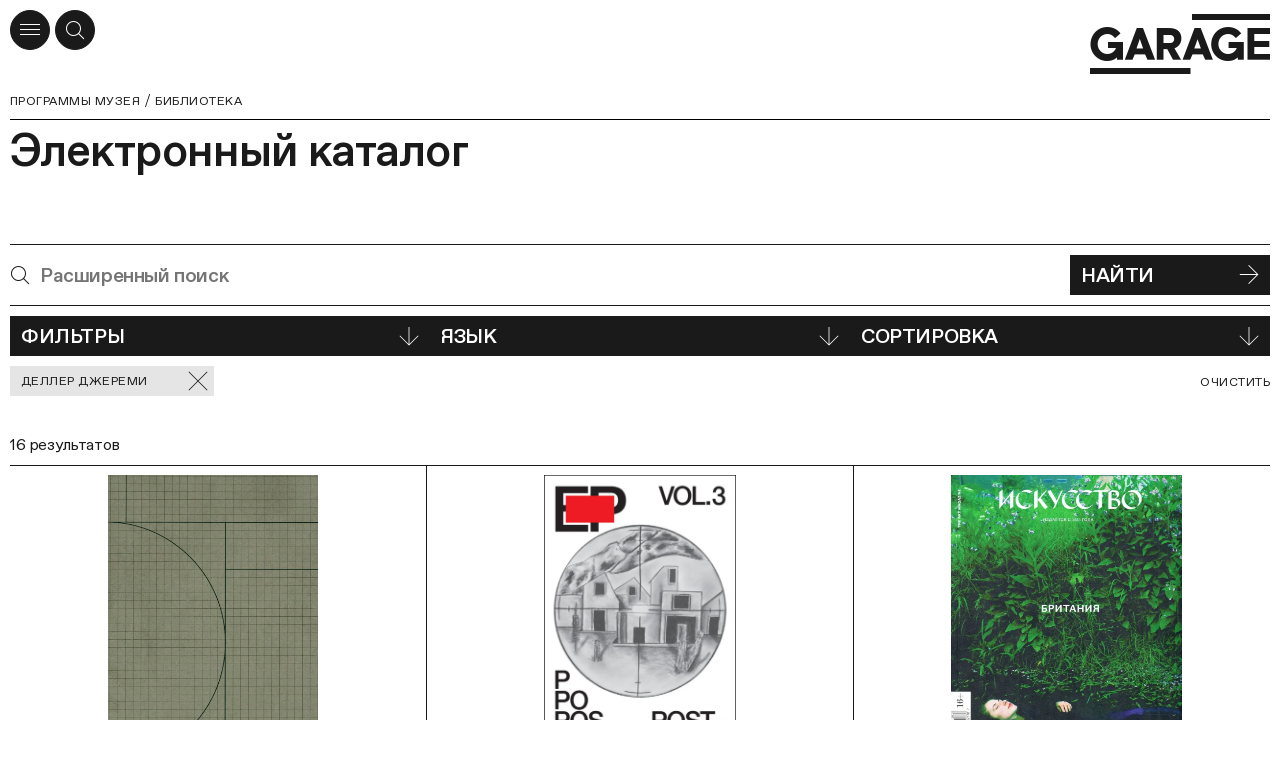

--- FILE ---
content_type: text/html; charset=utf-8
request_url: https://garagemca.org/programs/library/catalogue?personalities=171054a2-a793-4064-aa35-d34030353e64
body_size: 70085
content:
<!DOCTYPE html><html lang="ru"><head><meta charSet="utf-8"/><meta name="viewport" content="width=device-width"/><meta name="next-head-count" content="2"/><link data-react-helmet="true" rel="icon" type="apple-touch-icon" sizes="180x180" href="/apple-touch-icon.png"/><link data-react-helmet="true" rel="icon" type="image/png" sizes="32x32" href="/favicon-32x32.png"/><link data-react-helmet="true" rel="icon" type="image/png" sizes="16x16" href="/favicon-16x16.png"/><link data-react-helmet="true" rel="manifest" href="/site.webmanifest" type="application/manifest+json" crossorigin="use-credentials"/><link data-react-helmet="true" rel="mask-icon" href="/safari-pinned-tab.svg" color="#1A1A1A"/><link data-react-helmet="true" rel="preconnect" href="https://cdn-ec-assets.garagemca.org" crossorigin=""/><link data-react-helmet="true" rel="preconnect" href="https://cdn-ec-static.garagemca.org" crossorigin=""/><link data-react-helmet="true" rel="dns-prefetch" href="//cdn-ec-assets.garagemca.org"/><link data-react-helmet="true" rel="dns-prefetch" href="//cdn-ec-static.garagemca.org"/><link data-react-helmet="true" rel="canonical" href="/programs/library/catalogue?personalities=171054a2-a793-4064-aa35-d34030353e64"/><meta data-react-helmet="true" name="viewport" content="width=device-width, initial-scale=1"/><meta data-react-helmet="true" name="apple-mobile-web-app-capable" content="yes"/><meta data-react-helmet="true" name="theme-color" content="#FFFFFF"/><meta data-react-helmet="true" name="google-site-verification" content="0SeJpfYFqWLu2Wtsy6uix4uXX8yS3nlPS73Ucn2uXdU"/><meta data-react-helmet="true" name="yandex-verification" content="6e9d4e457ec76648"/><meta data-react-helmet="true" name="facebook-domain-verification" content="z7w0t5mklilplt2zq66gkwtdybe2zd"/><meta data-react-helmet="true" property="fb:pages" content="247814790922"/><meta data-react-helmet="true" property="og:site_name&quot;" content="Музей «Гараж»"/><meta data-react-helmet="true" property="og:title" content="Библиотека Музея «Гараж»"/><meta data-react-helmet="true" name="twitter:title" content="Библиотека Музея «Гараж»"/><meta data-react-helmet="true" name="description" content="Первая в России публичная библиотека по истории и теории русского и зарубежного искусства XX–XXI веков."/><meta data-react-helmet="true" property="og:description" content="Первая в России публичная библиотека по истории и теории русского и зарубежного искусства XX–XXI веков."/><meta data-react-helmet="true" name="twitter:description" content="Первая в России публичная библиотека по истории и теории русского и зарубежного искусства XX–XXI веков."/><meta data-react-helmet="true" name="image_src" content="https://cdn-ec-assets.garagemca.org/ru/_share_image/page?image=https%3A%2F%2Fcdn-ec-static.garagemca.org%2Fstorage%2Fpage_fragment%2F13%2Flarge_image-2662930b-ff5f-4e5f-92c2-2f6880b03066.jpg&amp;parentKey=library&amp;title=%D0%91%D0%B8%D0%B1%D0%BB%D0%B8%D0%BE%D1%82%D0%B5%D0%BA%D0%B0%20%D0%9C%D1%83%D0%B7%D0%B5%D1%8F%20%C2%AB%D0%93%D0%B0%D1%80%D0%B0%D0%B6%C2%BB&amp;v=3"/><meta data-react-helmet="true" property="og:image" content="https://cdn-ec-assets.garagemca.org/ru/_share_image/page?image=https%3A%2F%2Fcdn-ec-static.garagemca.org%2Fstorage%2Fpage_fragment%2F13%2Flarge_image-2662930b-ff5f-4e5f-92c2-2f6880b03066.jpg&amp;parentKey=library&amp;title=%D0%91%D0%B8%D0%B1%D0%BB%D0%B8%D0%BE%D1%82%D0%B5%D0%BA%D0%B0%20%D0%9C%D1%83%D0%B7%D0%B5%D1%8F%20%C2%AB%D0%93%D0%B0%D1%80%D0%B0%D0%B6%C2%BB&amp;v=3"/><meta data-react-helmet="true" name="twitter:card" content="summary_large_image"/><meta data-react-helmet="true" name="twitter:image" content="https://cdn-ec-assets.garagemca.org/ru/_share_image/page?image=https%3A%2F%2Fcdn-ec-static.garagemca.org%2Fstorage%2Fpage_fragment%2F13%2Flarge_image-2662930b-ff5f-4e5f-92c2-2f6880b03066.jpg&amp;parentKey=library&amp;title=%D0%91%D0%B8%D0%B1%D0%BB%D0%B8%D0%BE%D1%82%D0%B5%D0%BA%D0%B0%20%D0%9C%D1%83%D0%B7%D0%B5%D1%8F%20%C2%AB%D0%93%D0%B0%D1%80%D0%B0%D0%B6%C2%BB&amp;v=3"/><meta data-react-helmet="true" name="dynamic_image_src" content="https://cdn-ec-assets.garagemca.org/ru/_share_image/page?image=https%3A%2F%2Fcdn-ec-static.garagemca.org%2Fstorage%2Fpage_fragment%2F13%2Flarge_image-2662930b-ff5f-4e5f-92c2-2f6880b03066.jpg&amp;parentKey=library&amp;title=%D0%91%D0%B8%D0%B1%D0%BB%D0%B8%D0%BE%D1%82%D0%B5%D0%BA%D0%B0%20%D0%9C%D1%83%D0%B7%D0%B5%D1%8F%20%C2%AB%D0%93%D0%B0%D1%80%D0%B0%D0%B6%C2%BB&amp;v=3"/><title data-react-helmet="true">Библиотека Музея «Гараж» | Музей «Гараж»</title><script>window.dataLayer = window.dataLayer || [];function gtag(){dataLayer.push(arguments);}</script><link rel="preload" href="https://cdn-ec-assets.garagemca.org/_next/static/css/67c00e25f6673066.css" as="style"/><link rel="stylesheet" href="https://cdn-ec-assets.garagemca.org/_next/static/css/67c00e25f6673066.css" data-n-g=""/><noscript data-n-css=""></noscript><script defer="" nomodule="" src="https://cdn-ec-assets.garagemca.org/_next/static/chunks/polyfills-c67a75d1b6f99dc8.js"></script><script src="https://cdn-ec-assets.garagemca.org/_next/static/chunks/webpack-cc128bccc2337b8b.js" defer=""></script><script src="https://cdn-ec-assets.garagemca.org/_next/static/chunks/framework-79bce4a3a540b080.js" defer=""></script><script src="https://cdn-ec-assets.garagemca.org/_next/static/chunks/main-f88110be52de66b4.js" defer=""></script><script src="https://cdn-ec-assets.garagemca.org/_next/static/chunks/pages/_app-8b8f2ad2f0aa4bcf.js" defer=""></script><script src="https://cdn-ec-assets.garagemca.org/_next/static/chunks/4146-49ac23115ed10181.js" defer=""></script><script src="https://cdn-ec-assets.garagemca.org/_next/static/chunks/8846-b2c77b7fc40196e1.js" defer=""></script><script src="https://cdn-ec-assets.garagemca.org/_next/static/chunks/7650-ad262f8e7df22382.js" defer=""></script><script src="https://cdn-ec-assets.garagemca.org/_next/static/chunks/6259-fe9f8bab299bd8eb.js" defer=""></script><script src="https://cdn-ec-assets.garagemca.org/_next/static/chunks/pages/programs/library/catalogue-316c22d13c55e63c.js" defer=""></script><script src="https://cdn-ec-assets.garagemca.org/_next/static/cqFGoWy7G3hQiF3_wvPCO/_buildManifest.js" defer=""></script><script src="https://cdn-ec-assets.garagemca.org/_next/static/cqFGoWy7G3hQiF3_wvPCO/_ssgManifest.js" defer=""></script><style id="__jsx-106561076">html{line-height:1.15;-webkit-text-size-adjust:100%;}body{margin:0;}main{display:block;}h1{font-size:2em;margin:0.67em 0;}hr{box-sizing:content-box;height:0;overflow:visible;}pre{font-family:monospace,monospace;font-size:1em;}a{background-color:transparent;}abbr[title]{border-bottom:none;-webkit-text-decoration:underline;text-decoration:underline;-webkit-text-decoration:underline dotted;text-decoration:underline dotted;}b,strong{font-weight:bolder;}code,kbd,samp{font-family:monospace,monospace;font-size:1em;}small{font-size:80%;}sub,sup{font-size:75%;line-height:0;position:relative;vertical-align:baseline;}sub{bottom:-0.25em;}sup{top:-0.5em;}img{border-style:none;}button,input,optgroup,select,textarea{font-family:inherit;font-size:100%;line-height:1.15;margin:0;}button,input{overflow:visible;}button,select{text-transform:none;}[type='button'],[type='reset'],[type='submit'],button{-webkit-appearance:button;}[type='button']::-moz-focus-inner,[type='reset']::-moz-focus-inner,[type='submit']::-moz-focus-inner,button::-moz-focus-inner{border-style:none;padding:0;}[type='button']:-moz-focusring,[type='reset']:-moz-focusring,[type='submit']:-moz-focusring,button:-moz-focusring{outline:1px dotted ButtonText;}fieldset{padding:0.35em 0.75em 0.625em;}legend{box-sizing:border-box;color:inherit;display:table;max-width:100%;padding:0;white-space:normal;}progress{vertical-align:baseline;}textarea{overflow:auto;}[type='checkbox'],[type='radio']{box-sizing:border-box;padding:0;}[type='number']::-webkit-inner-spin-button,[type='number']::-webkit-outer-spin-button{height:auto;}[type='search']{-webkit-appearance:textfield;outline-offset:-2px;}[type='search']::-webkit-search-decoration{-webkit-appearance:none;}::-webkit-file-upload-button{-webkit-appearance:button;font:inherit;}details{display:block;}summary{display:list-item;}template{display:none;}[hidden]{display:none;}</style><style id="__jsx-3620792502">@font-face{font-family:'Favorit Pro';src:url(https://cdn-ec-assets.garagemca.org/_next/static/chunks/fonts/FavoritPro-Book-0d6a0ce9bdb38176f0a9131ce9ea4080.woff2) format('woff2'), url(https://cdn-ec-assets.garagemca.org/_next/static/chunks/fonts/FavoritPro-Book-01b51f0fba4919251f028d5303d995c6.otf) format('otf');font-weight:normal;font-style:normal;font-display:swap;}@font-face{font-family:'Favorit Pro';src:url(https://cdn-ec-assets.garagemca.org/_next/static/chunks/fonts/FavoritPro-BookItalic-efcd3370e79d13569f19066accd5679f.woff2) format('woff2'), url(https://cdn-ec-assets.garagemca.org/_next/static/chunks/fonts/FavoritPro-BookItalic-b42e73afdc54f575434683f3559a84b6.otf) format('otf');font-weight:normal;font-style:italic;font-display:swap;}@font-face{font-family:'Favorit Pro';src:url(https://cdn-ec-assets.garagemca.org/_next/static/chunks/fonts/FavoritPro-Medium-9719f0b36318b3c92569b92ae9a37092.woff2) format('woff2'), url(https://cdn-ec-assets.garagemca.org/_next/static/chunks/fonts/FavoritPro-Medium-67bc84544178d5fb065702f5e519ff6b.otf) format('otf');font-weight:500;font-style:normal;font-display:swap;}@font-face{font-family:'Favorit Pro';src:url(https://cdn-ec-assets.garagemca.org/_next/static/chunks/fonts/FavoritPro-MediumItalic-ccb68f12db01c243e793b4c280e7b318.woff2) format('woff2'), url(https://cdn-ec-assets.garagemca.org/_next/static/chunks/fonts/FavoritPro-MediumItalic-5133cd1b0fa609edffd373f8588701cc.otf) format('otf');font-weight:500;font-style:italic;font-display:swap;}*,*:before,*:after{box-sizing:border-box;-webkit-tap-highlight-color:transparent;}html[data-js-focus-visible] *:focus:not([data-focus-visible-added]){outline:none;}html[data-js-focus-visible] button:focus[data-focus-visible-added],html[data-js-focus-visible] a:focus[data-focus-visible-added],html[data-js-focus-visible] span:focus[data-focus-visible-added]{outline:2px solid #0061c7;outline-offset:2px;}input:focus,textarea:focus{outline:none;}html{width:100%;height:100%;}body{height:100%;color:#1A1A1A;font-family:Favorit Pro, sans-serif;font-feature-settings:'ss04' on,'cpsp' on;-webkit-font-smoothing:antialiased;}button,input,textarea{font-feature-settings:'ss04' on,'cpsp' on;}html.error-page body{color:white;background-color:#1A1A1A;}#__next{height:100%;}html.error-page main{height:100%;}html:not(.main-page) body{overflow-x:hidden;}a,a:visited{color:inherit;-webkit-text-decoration:none;text-decoration:none;-webkit-transition:color 0.25s;transition:color 0.25s;}h1,h2,h3,h4,h5,h6{margin:0;}b,strong{font-weight:500;}#nprogress{pointer-events:none;}#nprogress .bar{position:fixed;z-index:9999;top:0;left:0;width:100%;height:3px;background-color:#1A1A1A;}html.light-nprogress #nprogress .bar,html.error-page #nprogress .bar{background-color:#FFFFFF;}.ReactCollapse--collapse{-webkit-transition:height 500ms;transition:height 500ms;}@media (prefers-reduced-motion:reduce){*{-webkit-animation-duration:0.01ms !important;animation-duration:0.01ms !important;-webkit-animation-iteration-count:1 !important;animation-iteration-count:1 !important;-webkit-transition-duration:0.01ms !important;transition-duration:0.01ms !important;-webkit-scroll-behavior:auto !important;-moz-scroll-behavior:auto !important;-ms-scroll-behavior:auto !important;scroll-behavior:auto !important;}}a[data-pswp-src]{cursor:pointer;}.pswp__counter{top:auto;bottom:5px;position:fixed;left:10px;margin:0;color:#999999;font-size:12.1px;font-weight:500;line-height:15px;height:auto;}@media (min-width:960px){.pswp__counter{left:auto;right:10px;}}@media (min-width:1440px){.pswp__counter{right:20px;bottom:15px;}}.pswp__button--close.pswp__button--close{display:-webkit-box;display:-webkit-flex;display:-ms-flexbox;display:flex;-webkit-align-items:center;-webkit-box-align:center;-ms-flex-align:center;align-items:center;-webkit-box-pack:center;-webkit-justify-content:center;-ms-flex-pack:center;justify-content:center;width:40px;height:40px;background:white;border-radius:50%;opacity:1;top:10px;right:10px;margin:0;}@media (min-width:1440px){.pswp__button--close.pswp__button--close{top:20px;right:20px;}}@media (min-width:1920px){.pswp__button--close.pswp__button--close{width:45px;height:45px;}}.pswp__dynamic-caption{font-size:12.1px;font-weight:500;line-height:15px;max-width:none;margin-bottom:30px;padding:10px;}.pswp__dynamic-caption span{color:white !important;}@media (min-width:720px){.pswp__dynamic-caption{margin-bottom:0;padding:5px 130px 5px 50px;}}@media (min-width:960px){.pswp__dynamic-caption{padding-top:15px;padding-bottom:0;}}@media (min-width:1440px){.pswp__dynamic-caption{padding-top:20px;}}.pswp__dynamic-caption p{margin:0;}.pswp__dynamic-caption p+p{margin-top:10px;}@media (min-width:960px){.pswp__dynamic-caption{left:50% !important;width:50% !important;}}.pswp__button--arrow,.pswp__button--arrow svg{width:20px;height:20px;}@media (min-width:720px){.pswp__button--arrow,.pswp__button--arrow svg{width:45px;height:45px;}}@media (min-width:1440px){.pswp__button--arrow,.pswp__button--arrow svg{width:55px;height:55px;}}@media (min-width:1920px){.pswp__button--arrow,.pswp__button--arrow svg{width:75px;height:75px;}}@media (max-width:959.95px){.pswp__button--arrow{bottom:10px;margin-top:auto;}}@media (max-width:959.95px){.pswp__button--arrow--prev{right:40px;left:auto;}}@media (min-width:720px) and (max-width:959.95px){.pswp__button--arrow--prev{right:70px;}}@media (min-width:960px){.pswp__button--arrow--prev{left:10px;}}@media (min-width:1440px){.pswp__button--arrow--prev{left:20px;}}.pswp__button--arrow--next{right:10px;}@media (min-width:1440px){.pswp__button--arrow--next{right:20px;}}</style><style id="__jsx-1733062572">@font-face{font-family:icon;src:url('https://cdn-ec-assets.garagemca.org/_next/static/chunks/fonts/icon-5f512278fb4c8373c5a196db58cd3f9a.woff'), url('https://cdn-ec-assets.garagemca.org/_next/static/chunks/fonts/icon-2fa8088cd39b98cca037a20cdad2be13.woff2');font-weight:normal;font-style:normal;font-display:block;}</style><style data-styled="" data-styled-version="5.3.0">.iQtJOU{text-transform:none;font-family:icon;speak:none;font-weight:normal;font-style:normal;font-variant:normal;-webkit-font-smoothing:antialiased;-moz-osx-font-smoothing:grayscale;}/*!sc*/
.iQtJOU:before{content:'';}/*!sc*/
.ftlRKx{text-transform:none;font-family:icon;speak:none;font-weight:normal;font-style:normal;font-variant:normal;-webkit-font-smoothing:antialiased;-moz-osx-font-smoothing:grayscale;}/*!sc*/
.ftlRKx:before{content:'';}/*!sc*/
.eskard{text-transform:none;font-family:icon;speak:none;font-weight:normal;font-style:normal;font-variant:normal;-webkit-font-smoothing:antialiased;-moz-osx-font-smoothing:grayscale;}/*!sc*/
.eskard:before{content:'';}/*!sc*/
.bRErTm{text-transform:none;font-family:icon;speak:none;font-weight:normal;font-style:normal;font-variant:normal;-webkit-font-smoothing:antialiased;-moz-osx-font-smoothing:grayscale;}/*!sc*/
.bRErTm:before{content:'';}/*!sc*/
.bLYGno{text-transform:none;font-family:icon;speak:none;font-weight:normal;font-style:normal;font-variant:normal;-webkit-font-smoothing:antialiased;-moz-osx-font-smoothing:grayscale;}/*!sc*/
.bLYGno:before{content:'';}/*!sc*/
.llUYxm{text-transform:none;font-family:icon;speak:none;font-weight:normal;font-style:normal;font-variant:normal;-webkit-font-smoothing:antialiased;-moz-osx-font-smoothing:grayscale;}/*!sc*/
.llUYxm:before{content:'';}/*!sc*/
.fHEUwL{text-transform:none;font-family:icon;speak:none;font-weight:normal;font-style:normal;font-variant:normal;-webkit-font-smoothing:antialiased;-moz-osx-font-smoothing:grayscale;}/*!sc*/
.fHEUwL:before{content:'';}/*!sc*/
.iofBxZ{text-transform:none;font-family:icon;speak:none;font-weight:normal;font-style:normal;font-variant:normal;-webkit-font-smoothing:antialiased;-moz-osx-font-smoothing:grayscale;}/*!sc*/
.iofBxZ:before{content:'';}/*!sc*/
.HVWPV{text-transform:none;font-family:icon;speak:none;font-weight:normal;font-style:normal;font-variant:normal;-webkit-font-smoothing:antialiased;-moz-osx-font-smoothing:grayscale;}/*!sc*/
.HVWPV:before{content:'';}/*!sc*/
.eNGWpN{text-transform:none;font-family:icon;speak:none;font-weight:normal;font-style:normal;font-variant:normal;-webkit-font-smoothing:antialiased;-moz-osx-font-smoothing:grayscale;}/*!sc*/
.eNGWpN:before{content:'';}/*!sc*/
.bPOrDy{text-transform:none;font-family:icon;speak:none;font-weight:normal;font-style:normal;font-variant:normal;-webkit-font-smoothing:antialiased;-moz-osx-font-smoothing:grayscale;}/*!sc*/
.bPOrDy:before{content:'';}/*!sc*/
.eUDTDA{text-transform:none;font-family:icon;speak:none;font-weight:normal;font-style:normal;font-variant:normal;-webkit-font-smoothing:antialiased;-moz-osx-font-smoothing:grayscale;}/*!sc*/
.eUDTDA:before{content:'';}/*!sc*/
data-styled.g1[id="sc-10wz30l-0"]{content:"iQtJOU,ftlRKx,eskard,bRErTm,bLYGno,llUYxm,fHEUwL,iofBxZ,HVWPV,eNGWpN,bPOrDy,eUDTDA,"}/*!sc*/
.kvKcoO{max-width:1920px;margin:0 auto;padding:0 10px;}/*!sc*/
@media (min-width:1440px){.kvKcoO{padding:0 45px;}}/*!sc*/
.evbEGb{max-width:1920px;margin:0 auto;padding:0 10px;margin-bottom:80px;}/*!sc*/
@media (min-width:1440px){.evbEGb{padding:0 45px;}}/*!sc*/
@media (min-width:720px){.evbEGb{margin-bottom:115px;}}/*!sc*/
@media (min-width:960px){.evbEGb{margin-bottom:120px;}}/*!sc*/
@media (min-width:1440px){.evbEGb{margin-bottom:150px;}}/*!sc*/
data-styled.g2[id="sc-4ixkbj-0"]{content:"kvKcoO,evbEGb,"}/*!sc*/
.cVpaQm{position:absolute;overflow:hidden;-webkit-clip:rect(0 0 0 0);clip:rect(0 0 0 0);width:1px;height:1px;margin:-1px;padding:0;border:0;}/*!sc*/
data-styled.g3[id="sc-4ixkbj-1"]{content:"cVpaQm,"}/*!sc*/
.lmmZxt,a.lmmZxt,a.lmmZxt:visited{display:-webkit-box;display:-webkit-flex;display:-ms-flexbox;display:flex;-webkit-align-items:center;-webkit-box-align:center;-ms-flex-align:center;align-items:center;-webkit-box-pack:justify;-webkit-justify-content:space-between;-ms-flex-pack:justify;justify-content:space-between;width:100%;min-height:40px;padding:5px 10px;cursor:pointer;text-align:left;-webkit-letter-spacing:-0.02em;-moz-letter-spacing:-0.02em;-ms-letter-spacing:-0.02em;letter-spacing:-0.02em;text-transform:uppercase;color:#FFFFFF;border:1px solid #1A1A1A;background-color:#1A1A1A;font-size:20px;font-weight:500;-webkit-transition-timing-function:ease-out;transition-timing-function:ease-out;-webkit-transition-duration:150ms;transition-duration:150ms;-webkit-transition-property:color,background-color;transition-property:color,background-color;}/*!sc*/
@media (min-width:1440px){.lmmZxt,a.lmmZxt,a.lmmZxt:visited{font-size:25.75px;}}/*!sc*/
@media (min-width:1920px){.lmmZxt,a.lmmZxt,a.lmmZxt:visited{min-height:45px;font-size:35.75px;}}/*!sc*/
@media (hover),(min--moz-device-pixel-ratio:0){.lmmZxt:not(:disabled):hover,a.lmmZxt:not(:disabled):hover,a.lmmZxt:visited:not(:disabled):hover{color:#1A1A1A;background-color:#FFFFFF;}}/*!sc*/
.lmmZxt:disabled,a.lmmZxt:disabled,a.lmmZxt:visited:disabled{cursor:default;border-color:#999999;background-color:#999999;}/*!sc*/
data-styled.g33[id="bhpecb-0"]{content:"lmmZxt,"}/*!sc*/
.fa-DEFd{margin-left:10px;font-size:20px;}/*!sc*/
@media (min-width:1920px){.fa-DEFd{font-size:25px;}}/*!sc*/
data-styled.g34[id="bhpecb-1"]{content:"fa-DEFd,"}/*!sc*/
.ex-text,.text{-webkit-letter-spacing:-0.01em;-moz-letter-spacing:-0.01em;-ms-letter-spacing:-0.01em;letter-spacing:-0.01em;font-size:15.75px;line-height:20px;}/*!sc*/
@media (min-width:1440px){.ex-text,.text{font-size:20px;line-height:25px;}}/*!sc*/
@media (min-width:1920px){.ex-text,.text{-webkit-letter-spacing:-0.02em;-moz-letter-spacing:-0.02em;-ms-letter-spacing:-0.02em;letter-spacing:-0.02em;font-size:25.75px;line-height:30px;}}/*!sc*/
.ex-text a:not(.button):not(.no-underlined),.text a:not(.button):not(.no-underlined){background:linear-gradient(to left,#1A1A1A 0%,#1A1A1A 100%) no-repeat left bottom 1px / 100% 1px;-webkit-transition-timing-function:ease-out;transition-timing-function:ease-out;-webkit-transition-duration:150ms;transition-duration:150ms;-webkit-transition-property:background;transition-property:background;}/*!sc*/
@media (hover),(min--moz-device-pixel-ratio:0){.ex-text a:not(.button):not(.no-underlined):hover,.text a:not(.button):not(.no-underlined):hover{background-size:100% 0;}}/*!sc*/
.ex-text a[href^='tel:'],.text a[href^='tel:']{background-image:none !important;}/*!sc*/
.ex-text__image,.text__image{padding-top:45%;background-color:#9a9a9a;background-position:center;background-size:cover;}/*!sc*/
.ex-text__caption,.text__caption,.ex-text figcaption,.text figcaption{-webkit-letter-spacing:-0.01em;-moz-letter-spacing:-0.01em;-ms-letter-spacing:-0.01em;letter-spacing:-0.01em;font-size:12.1px;line-height:15px;}/*!sc*/
@media (min-width:1440px){.ex-text__caption,.text__caption,.ex-text figcaption,.text figcaption{font-size:15.75px;line-height:20px;}}/*!sc*/
.ex-text__author,.text__author{left:0;width:160px;height:160px;margin-bottom:15px;background:no-repeat center / cover;}/*!sc*/
@media (min-width:720px){.ex-text__author,.text__author{position:absolute;width:170px;height:170px;margin-top:2px;margin-bottom:0;}}/*!sc*/
@media (min-width:960px){.ex-text__author,.text__author{left:-160px;width:140px;height:140px;}}/*!sc*/
@media (min-width:1440px){.ex-text__author,.text__author{left:-230px;width:200px;height:200px;}}/*!sc*/
@media (min-width:1920px){.ex-text__author,.text__author{left:-310px;width:280px;height:280px;}}/*!sc*/
@media (min-width:960px){.ex-text__author--personalities,.text__author--personalities{top:4px;}}/*!sc*/
@media (min-width:1920px){.ex-text__author--personalities,.text__author--personalities{top:5px;}}/*!sc*/
.ex-text__author__section,.text__author__section{position:relative;grid-column:1 / -1;}/*!sc*/
@media (min-width:720px){.ex-text__author__section > article,.text__author__section > article{grid-column:3 / -1;min-height:170px;}}/*!sc*/
@media (min-width:960px){.ex-text__author__section > article,.text__author__section > article{position:relative;grid-column:7 / -1;min-height:140px;}}/*!sc*/
@media (min-width:1440px){.ex-text__author__section > article,.text__author__section > article{min-height:200px;}}/*!sc*/
@media (min-width:1920px){.ex-text__author__section > article,.text__author__section > article{min-height:280px;}}/*!sc*/
.ex-text__author__section > article + article,.text__author__section > article + article{margin-top:36px;}/*!sc*/
@media (min-width:720px){.ex-text__author__section > article + article,.text__author__section > article + article{margin-top:44px;}}/*!sc*/
@media (min-width:1920px){.ex-text__author__section > article + article,.text__author__section > article + article{margin-top:54px;}}/*!sc*/
@media (min-width:960px){.ex-text__author__container,.text__author__container{position:relative;}}/*!sc*/
.ex-text__small,.text__small{-webkit-letter-spacing:0.04em;-moz-letter-spacing:0.04em;-ms-letter-spacing:0.04em;letter-spacing:0.04em;text-transform:uppercase;font-size:12.1px;line-height:15px;}/*!sc*/
@media (min-width:1920px){.ex-text__small,.text__small{font-size:15.75px;line-height:20px;}}/*!sc*/
.ex-text__small a,.text__small a,.ex-text__muted a,.text__muted a{line-break:anywhere;}/*!sc*/
.ex-text__footnotes,.text__footnotes{padding-top:10px;border-top:1px solid #1A1A1A;}/*!sc*/
.ex-text hr,.text hr{height:1px;margin-top:1em;margin-bottom:1em;border:0;background:#1A1A1A;}/*!sc*/
.ex-text hr:first-child,.text hr:first-child{margin-top:0;}/*!sc*/
.ex-text hr:last-child,.text hr:last-child{margin-bottom:0;}/*!sc*/
.ex-text__lead,.text__lead{margin:8px 0;font-size:20px;line-height:25px;}/*!sc*/
@media (min-width:720px){.ex-text__lead,.text__lead{margin:19px 0;}}/*!sc*/
@media (min-width:1440px){.ex-text__lead,.text__lead{-webkit-letter-spacing:-0.02em;-moz-letter-spacing:-0.02em;-ms-letter-spacing:-0.02em;letter-spacing:-0.02em;font-size:25.75px;line-height:30px;}}/*!sc*/
@media (min-width:1920px){.ex-text__lead,.text__lead{margin:28px 0;font-size:35.75px;line-height:40px;}}/*!sc*/
.ex-text p,.text p{margin:20px 0;}/*!sc*/
@media (min-width:1440px){.ex-text p,.text p{margin:25px 0;}}/*!sc*/
@media (min-width:1920px){.ex-text p,.text p{margin:30px 0;}}/*!sc*/
.ex-text img,.text img{max-width:100%;height:auto;}/*!sc*/
.ex-text__center,.text__center{text-align:center;}/*!sc*/
.ex-text__nomargin,.text__nomargin{margin-top:0 !important;margin-bottom:0 !important;}/*!sc*/
.ex-text__link,.text__link{cursor:pointer;background:linear-gradient(to left,#1A1A1A 0%,#1A1A1A 100%) no-repeat left bottom 1px / 100% 1px;-webkit-transition-timing-function:ease-out;transition-timing-function:ease-out;-webkit-transition-duration:150ms;transition-duration:150ms;-webkit-transition-property:background;transition-property:background;}/*!sc*/
@media (hover),(min--moz-device-pixel-ratio:0){.ex-text__link:hover,.text__link:hover{background-size:100% 0;}}/*!sc*/
.ex-text__dictionary,.text__dictionary{margin-top:20px;padding:24px;text-transform:none;border-radius:18px;background:#E6E6E6;}/*!sc*/
@media (min-width:960px){.ex-text__dictionary,.text__dictionary{max-width:430px;margin-top:40px;}}/*!sc*/
.ex-text__dictionary-text,.text__dictionary-text{font-size:20px;line-height:25px;}/*!sc*/
.ex-text__dictionary-text strong,.text__dictionary-text strong{font-size:12.1px;font-weight:bold;line-height:15px;}/*!sc*/
@media (min-width:720px){.ex-text__dictionary-text strong,.text__dictionary-text strong{font-size:15.75px;line-height:20px;}}/*!sc*/
@media (min-width:960px){.ex-text__dictionary-text strong,.text__dictionary-text strong{font-size:12.1px;line-height:15px;}}/*!sc*/
@media (min-width:1440px){.ex-text__dictionary-text strong,.text__dictionary-text strong{font-size:15.75px;line-height:20px;}}/*!sc*/
.ex-text__dictionary-link,.text__dictionary-link{display:-webkit-box;display:-webkit-flex;display:-ms-flexbox;display:flex;-webkit-box-pack:end;-webkit-justify-content:flex-end;-ms-flex-pack:end;justify-content:flex-end;margin-top:40px;}/*!sc*/
.ex-text__dictionary-link a,.text__dictionary-link a{display:-webkit-box;display:-webkit-flex;display:-ms-flexbox;display:flex;-webkit-align-items:center;-webkit-box-align:center;-ms-flex-align:center;align-items:center;-webkit-column-gap:10px;column-gap:10px;-webkit-flex-direction:row;-ms-flex-direction:row;flex-direction:row;-webkit-letter-spacing:0.04em;-moz-letter-spacing:0.04em;-ms-letter-spacing:0.04em;letter-spacing:0.04em;text-transform:uppercase;font-size:12.1px;line-height:15px;}/*!sc*/
.ex-text__dictionary-link i,.text__dictionary-link i{font-size:19px;}/*!sc*/
.ex-text__section,.text__section,.ex-text__header,.text__header,.ex-text__review,.text__review,.ex-text__tickets,.text__tickets{border-top:1px solid #1A1A1A;}/*!sc*/
.ex-text__section__first,.text__section__first,.ex-text__header__first,.text__header__first,.ex-text__review__first,.text__review__first,.ex-text__tickets__first,.text__tickets__first,.ex-text__section--no-border,.text__section--no-border,.ex-text__header--no-border,.text__header--no-border,.ex-text__review--no-border,.text__review--no-border,.ex-text__tickets--no-border,.text__tickets--no-border{border-top:0;}/*!sc*/
.ex-text__section,.text__section,.ex-text__review,.text__review,.ex-text__tickets,.text__tickets{grid-column-gap:20px;display:grid;grid-template-columns:repeat(4,1fr);padding-top:10px;padding-bottom:80px;}/*!sc*/
@media (min-width:1440px){.ex-text__section,.text__section,.ex-text__review,.text__review,.ex-text__tickets,.text__tickets{grid-column-gap:30px;}}/*!sc*/
@media (min-width:720px){.ex-text__section,.text__section,.ex-text__review,.text__review,.ex-text__tickets,.text__tickets{grid-template-columns:repeat(6,1fr);}}/*!sc*/
@media (min-width:960px){.ex-text__section,.text__section,.ex-text__review,.text__review,.ex-text__tickets,.text__tickets{grid-template-columns:repeat(12,1fr);}}/*!sc*/
@media (min-width:720px){.ex-text__section,.text__section,.ex-text__review,.text__review,.ex-text__tickets,.text__tickets{padding-bottom:100px;}}/*!sc*/
@media (min-width:1440px){.ex-text__section,.text__section,.ex-text__review,.text__review,.ex-text__tickets,.text__tickets{padding-top:11px;}}/*!sc*/
@media (min-width:1920px){.ex-text__section,.text__section,.ex-text__review,.text__review,.ex-text__tickets,.text__tickets{padding-top:13px;padding-bottom:150px;}}/*!sc*/
.ex-text__section__side,.text__section__side,.ex-text__review__side,.text__review__side,.ex-text__tickets__side,.text__tickets__side{grid-column:1 / -1;-webkit-letter-spacing:-0.01em;-moz-letter-spacing:-0.01em;-ms-letter-spacing:-0.01em;letter-spacing:-0.01em;font-size:15.75px;line-height:20px;}/*!sc*/
@media (max-width:959.95px){.ex-text__section__side,.text__section__side,.ex-text__review__side,.text__review__side,.ex-text__tickets__side,.text__tickets__side{-webkit-order:2;-ms-flex-order:2;order:2;margin-top:25px;padding-top:20px;border-top:1px solid #1A1A1A;}}/*!sc*/
@media (min-width:960px){.ex-text__section__side,.text__section__side,.ex-text__review__side,.text__review__side,.ex-text__tickets__side,.text__tickets__side{grid-column:1 / 4;}}/*!sc*/
@media (min-width:1920px){.ex-text__section__side,.text__section__side,.ex-text__review__side,.text__review__side,.ex-text__tickets__side,.text__tickets__side{font-size:20px;line-height:25px;}}/*!sc*/
.ex-text__section__side > :first-child,.text__section__side > :first-child,.ex-text__review__side > :first-child,.text__review__side > :first-child,.ex-text__tickets__side > :first-child,.text__tickets__side > :first-child{margin-top:0;}/*!sc*/
.ex-text__section__side > :last-child,.text__section__side > :last-child,.ex-text__review__side > :last-child,.text__review__side > :last-child,.ex-text__tickets__side > :last-child,.text__tickets__side > :last-child{margin-bottom:0;}/*!sc*/
.ex-text__section__side h3 + p,.text__section__side h3 + p,.ex-text__review__side h3 + p,.text__review__side h3 + p,.ex-text__tickets__side h3 + p,.text__tickets__side h3 + p{margin-top:0;}/*!sc*/
.ex-text__section__side h3,.text__section__side h3,.ex-text__review__side h3,.text__review__side h3,.ex-text__tickets__side h3,.text__tickets__side h3{margin-bottom:0;-webkit-letter-spacing:-0.01em;-moz-letter-spacing:-0.01em;-ms-letter-spacing:-0.01em;letter-spacing:-0.01em;font-size:20px;font-weight:500;line-height:25px;}/*!sc*/
.ex-text__section__side p,.text__section__side p,.ex-text__review__side p,.text__review__side p,.ex-text__tickets__side p,.text__tickets__side p{margin:10px 0;}/*!sc*/
@media (min-width:1440px){.ex-text__section__side p,.text__section__side p,.ex-text__review__side p,.text__review__side p,.ex-text__tickets__side p,.text__tickets__side p{margin:15px 0;}}/*!sc*/
@media (min-width:1920px){.ex-text__section__side p,.text__section__side p,.ex-text__review__side p,.text__review__side p,.ex-text__tickets__side p,.text__tickets__side p{margin:20px 0;}}/*!sc*/
.ex-text__section__side.ex-text__section__side ul li,.text__section__side.text__section__side ul li,.ex-text__review__side.ex-text__review__side ul li,.text__review__side.text__review__side ul li,.ex-text__tickets__side.ex-text__tickets__side ul li,.text__tickets__side.text__tickets__side ul li{position:relative;}/*!sc*/
.ex-text__section__side.ex-text__section__side ul li:before,.text__section__side.text__section__side ul li:before,.ex-text__review__side.ex-text__review__side ul li:before,.text__review__side.text__review__side ul li:before,.ex-text__tickets__side.ex-text__tickets__side ul li:before,.text__tickets__side.text__tickets__side ul li:before{position:absolute;top:6px;left:0;width:8px;height:8px;content:'';border:1px solid #1A1A1A;border-radius:50%;}/*!sc*/
@media (min-width:1440px){.ex-text__section__side.ex-text__section__side ul li:before,.text__section__side.text__section__side ul li:before,.ex-text__review__side.ex-text__review__side ul li:before,.text__review__side.text__review__side ul li:before,.ex-text__tickets__side.ex-text__tickets__side ul li:before,.text__tickets__side.text__tickets__side ul li:before{top:5px;width:10px;height:10px;}}/*!sc*/
@media (min-width:1920px){.ex-text__section__side.ex-text__section__side ul li:before,.text__section__side.text__section__side ul li:before,.ex-text__review__side.ex-text__review__side ul li:before,.text__review__side.text__review__side ul li:before,.ex-text__tickets__side.ex-text__tickets__side ul li:before,.text__tickets__side.text__tickets__side ul li:before{width:15px;height:15px;}}/*!sc*/
.ex-text__section__image,.text__section__image,.ex-text__review__image,.text__review__image,.ex-text__tickets__image,.text__tickets__image{grid-column:1 / -1;}/*!sc*/
@media (min-width:720px){.ex-text__section__image,.text__section__image,.ex-text__review__image,.text__review__image,.ex-text__tickets__image,.text__tickets__image{grid-column:1 / 3;}}/*!sc*/
@media (min-width:960px){.ex-text__section__image,.text__section__image,.ex-text__review__image,.text__review__image,.ex-text__tickets__image,.text__tickets__image{grid-column:1 / 5;}}/*!sc*/
.ex-text__section__image figure,.text__section__image figure,.ex-text__review__image figure,.text__review__image figure,.ex-text__tickets__image figure,.text__tickets__image figure{position:relative;width:100%;margin:0;padding-bottom:52%;}/*!sc*/
@media (min-width:0px) and (max-width:719.95px){.ex-text__section__image figure,.text__section__image figure,.ex-text__review__image figure,.text__review__image figure,.ex-text__tickets__image figure,.text__tickets__image figure{width:73%;margin-bottom:10px;}}/*!sc*/
@media (min-width:720px){.ex-text__section__image figure,.text__section__image figure,.ex-text__review__image figure,.text__review__image figure,.ex-text__tickets__image figure,.text__tickets__image figure{padding-bottom:67%;}}/*!sc*/
.ex-text__section__image figure img,.text__section__image figure img,.ex-text__review__image figure img,.text__review__image figure img,.ex-text__tickets__image figure img,.text__tickets__image figure img{position:absolute;top:0;left:0;width:100%;height:100%;object-fit:cover;}/*!sc*/
@media (min-width:720px){.ex-text__section__image + .ex-text__section__content,.text__section__image + .text__section__content,.ex-text__review__image + .ex-text__review__content,.text__review__image + .text__review__content,.ex-text__tickets__image + .ex-text__tickets__content,.text__tickets__image + .text__tickets__content{grid-column:3 / -1;}}/*!sc*/
@media (min-width:960px){.ex-text__section__image + .ex-text__section__content,.text__section__image + .text__section__content,.ex-text__review__image + .ex-text__review__content,.text__review__image + .text__review__content,.ex-text__tickets__image + .ex-text__tickets__content,.text__tickets__image + .text__tickets__content{grid-column:7 / -1;}}/*!sc*/
.ex-text__section__header,.text__section__header,.ex-text__review__header,.text__review__header,.ex-text__tickets__header,.text__tickets__header{grid-column:1 / -1;margin-bottom:30px;text-transform:uppercase;}/*!sc*/
@media (min-width:720px){.ex-text__section__header,.text__section__header,.ex-text__review__header,.text__review__header,.ex-text__tickets__header,.text__tickets__header{margin-bottom:38px;}}/*!sc*/
@media (min-width:960px){.ex-text__section__header,.text__section__header,.ex-text__review__header,.text__review__header,.ex-text__tickets__header,.text__tickets__header{grid-column:1 / 6;margin-bottom:0;}}/*!sc*/
.ex-text__section__header > :first-child,.text__section__header > :first-child,.ex-text__review__header > :first-child,.text__review__header > :first-child,.ex-text__tickets__header > :first-child,.text__tickets__header > :first-child{margin-top:0;}/*!sc*/
.ex-text__section__header > :last-child,.text__section__header > :last-child,.ex-text__review__header > :last-child,.text__review__header > :last-child,.ex-text__tickets__header > :last-child,.text__tickets__header > :last-child{margin-bottom:0;}/*!sc*/
.ex-text__section__header h2,.text__section__header h2,.ex-text__review__header h2,.text__review__header h2,.ex-text__tickets__header h2,.text__tickets__header h2{-webkit-letter-spacing:-0.02em;-moz-letter-spacing:-0.02em;-ms-letter-spacing:-0.02em;letter-spacing:-0.02em;text-transform:uppercase;font-size:31.4px;font-weight:500;line-height:35px;}/*!sc*/
@media (min-width:720px){.ex-text__section__header h2,.text__section__header h2,.ex-text__review__header h2,.text__review__header h2,.ex-text__tickets__header h2,.text__tickets__header h2{font-size:35.75px;line-height:40px;}}/*!sc*/
@media (min-width:1440px){.ex-text__section__header h2,.text__section__header h2,.ex-text__review__header h2,.text__review__header h2,.ex-text__tickets__header h2,.text__tickets__header h2{font-size:45.75px;line-height:50px;}}/*!sc*/
@media (min-width:1920px){.ex-text__section__header h2,.text__section__header h2,.ex-text__review__header h2,.text__review__header h2,.ex-text__tickets__header h2,.text__tickets__header h2{-webkit-letter-spacing:-0.025em;-moz-letter-spacing:-0.025em;-ms-letter-spacing:-0.025em;letter-spacing:-0.025em;font-size:55.75px;line-height:60px;}}/*!sc*/
.ex-text__section__header h3,.text__section__header h3,.ex-text__review__header h3,.text__review__header h3,.ex-text__tickets__header h3,.text__tickets__header h3{-webkit-letter-spacing:-0.02em;-moz-letter-spacing:-0.02em;-ms-letter-spacing:-0.02em;letter-spacing:-0.02em;font-size:25.75px;font-weight:500;line-height:30px;}/*!sc*/
@media (min-width:720px){.ex-text__section__header h3,.text__section__header h3,.ex-text__review__header h3,.text__review__header h3,.ex-text__tickets__header h3,.text__tickets__header h3{font-size:30px;line-height:35px;}}/*!sc*/
@media (min-width:1440px){.ex-text__section__header h3,.text__section__header h3,.ex-text__review__header h3,.text__review__header h3,.ex-text__tickets__header h3,.text__tickets__header h3{font-size:35.75px;line-height:40px;}}/*!sc*/
@media (min-width:1920px){.ex-text__section__header h3,.text__section__header h3,.ex-text__review__header h3,.text__review__header h3,.ex-text__tickets__header h3,.text__tickets__header h3{font-size:45.75px;line-height:50px;}}/*!sc*/
.ex-text__section__header h3.title3,.text__section__header h3.title3,.ex-text__review__header h3.title3,.text__review__header h3.title3,.ex-text__tickets__header h3.title3,.text__tickets__header h3.title3{-webkit-letter-spacing:-0.02em;-moz-letter-spacing:-0.02em;-ms-letter-spacing:-0.02em;letter-spacing:-0.02em;font-size:25.75px;font-weight:500;line-height:30px;}/*!sc*/
@media (min-width:720px){.ex-text__section__header h3.title3,.text__section__header h3.title3,.ex-text__review__header h3.title3,.text__review__header h3.title3,.ex-text__tickets__header h3.title3,.text__tickets__header h3.title3{font-size:30px;line-height:35px;}}/*!sc*/
@media (min-width:1920px){.ex-text__section__header h3.title3,.text__section__header h3.title3,.ex-text__review__header h3.title3,.text__review__header h3.title3,.ex-text__tickets__header h3.title3,.text__tickets__header h3.title3{font-size:35.75px;line-height:40px;}}/*!sc*/
.ex-text__section__content,.text__section__content,.ex-text__review__content,.text__review__content,.ex-text__tickets__content,.text__tickets__content{grid-column:1 / -1;}/*!sc*/
@media (min-width:960px){.ex-text__section__content,.text__section__content,.ex-text__review__content,.text__review__content,.ex-text__tickets__content,.text__tickets__content{grid-column:7 / -1;}}/*!sc*/
@media (min-width:960px){.ex-text__section__content--wide,.text__section__content--wide,.ex-text__review__content--wide,.text__review__content--wide,.ex-text__tickets__content--wide,.text__tickets__content--wide{grid-column:4 / -1;}}/*!sc*/
.ex-text__section__content > :first-child,.text__section__content > :first-child,.ex-text__review__content > :first-child,.text__review__content > :first-child,.ex-text__tickets__content > :first-child,.text__tickets__content > :first-child,.ex-text__section__content > .text > :first-child,.text__section__content > .text > :first-child,.ex-text__review__content > .text > :first-child,.text__review__content > .text > :first-child,.ex-text__tickets__content > .text > :first-child,.text__tickets__content > .text > :first-child{margin-top:0;}/*!sc*/
.ex-text__section__content > :last-child,.text__section__content > :last-child,.ex-text__review__content > :last-child,.text__review__content > :last-child,.ex-text__tickets__content > :last-child,.text__tickets__content > :last-child,.ex-text__section__content > .text > :last-child,.text__section__content > .text > :last-child,.ex-text__review__content > .text > :last-child,.text__review__content > .text > :last-child,.ex-text__tickets__content > .text > :last-child,.text__tickets__content > .text > :last-child{margin-bottom:0;}/*!sc*/
.ex-text__section__content h1,.text__section__content h1,.ex-text__review__content h1,.text__review__content h1,.ex-text__tickets__content h1,.text__tickets__content h1,.ex-text__section__content h2,.text__section__content h2,.ex-text__review__content h2,.text__review__content h2,.ex-text__tickets__content h2,.text__tickets__content h2,.ex-text__section__content h3,.text__section__content h3,.ex-text__review__content h3,.text__review__content h3,.ex-text__tickets__content h3,.text__tickets__content h3,.ex-text__section__content h4,.text__section__content h4,.ex-text__review__content h4,.text__review__content h4,.ex-text__tickets__content h4,.text__tickets__content h4,.ex-text__section__content h5,.text__section__content h5,.ex-text__review__content h5,.text__review__content h5,.ex-text__tickets__content h5,.text__tickets__content h5{margin-top:1.5em;margin-bottom:1em;line-height:1.2;}/*!sc*/
.ex-text__section__content h1:first-child,.text__section__content h1:first-child,.ex-text__review__content h1:first-child,.text__review__content h1:first-child,.ex-text__tickets__content h1:first-child,.text__tickets__content h1:first-child,.ex-text__section__content h2:first-child,.text__section__content h2:first-child,.ex-text__review__content h2:first-child,.text__review__content h2:first-child,.ex-text__tickets__content h2:first-child,.text__tickets__content h2:first-child,.ex-text__section__content h3:first-child,.text__section__content h3:first-child,.ex-text__review__content h3:first-child,.text__review__content h3:first-child,.ex-text__tickets__content h3:first-child,.text__tickets__content h3:first-child,.ex-text__section__content h4:first-child,.text__section__content h4:first-child,.ex-text__review__content h4:first-child,.text__review__content h4:first-child,.ex-text__tickets__content h4:first-child,.text__tickets__content h4:first-child,.ex-text__section__content h5:first-child,.text__section__content h5:first-child,.ex-text__review__content h5:first-child,.text__review__content h5:first-child,.ex-text__tickets__content h5:first-child,.text__tickets__content h5:first-child{margin-top:0;}/*!sc*/
.ex-text__section__content h2,.text__section__content h2,.ex-text__review__content h2,.text__review__content h2,.ex-text__tickets__content h2,.text__tickets__content h2{-webkit-letter-spacing:-0.02em;-moz-letter-spacing:-0.02em;-ms-letter-spacing:-0.02em;letter-spacing:-0.02em;font-size:25.75px;font-weight:500;line-height:30px;}/*!sc*/
@media (min-width:720px){.ex-text__section__content h2,.text__section__content h2,.ex-text__review__content h2,.text__review__content h2,.ex-text__tickets__content h2,.text__tickets__content h2{font-size:35.75px;line-height:40px;}}/*!sc*/
@media (min-width:1440px){.ex-text__section__content h2,.text__section__content h2,.ex-text__review__content h2,.text__review__content h2,.ex-text__tickets__content h2,.text__tickets__content h2{font-size:45.75px;line-height:50px;}}/*!sc*/
@media (min-width:1920px){.ex-text__section__content h2,.text__section__content h2,.ex-text__review__content h2,.text__review__content h2,.ex-text__tickets__content h2,.text__tickets__content h2{-webkit-letter-spacing:-0.025em;-moz-letter-spacing:-0.025em;-ms-letter-spacing:-0.025em;letter-spacing:-0.025em;font-size:55.75px;line-height:60px;}}/*!sc*/
.ex-text__section__content h3,.text__section__content h3,.ex-text__review__content h3,.text__review__content h3,.ex-text__tickets__content h3,.text__tickets__content h3{-webkit-letter-spacing:-0.01em;-moz-letter-spacing:-0.01em;-ms-letter-spacing:-0.01em;letter-spacing:-0.01em;font-size:20px;font-weight:500;line-height:25px;}/*!sc*/
@media (min-width:720px){.ex-text__section__content h3,.text__section__content h3,.ex-text__review__content h3,.text__review__content h3,.ex-text__tickets__content h3,.text__tickets__content h3{-webkit-letter-spacing:-0.02em;-moz-letter-spacing:-0.02em;-ms-letter-spacing:-0.02em;letter-spacing:-0.02em;font-size:25.75px;line-height:30px;}}/*!sc*/
@media (min-width:1440px){.ex-text__section__content h3,.text__section__content h3,.ex-text__review__content h3,.text__review__content h3,.ex-text__tickets__content h3,.text__tickets__content h3{font-size:35.75px;line-height:40px;}}/*!sc*/
@media (min-width:1920px){.ex-text__section__content h3,.text__section__content h3,.ex-text__review__content h3,.text__review__content h3,.ex-text__tickets__content h3,.text__tickets__content h3{font-size:45.75px;line-height:50px;}}/*!sc*/
.ex-text__section__content h4,.text__section__content h4,.ex-text__review__content h4,.text__review__content h4,.ex-text__tickets__content h4,.text__tickets__content h4{-webkit-letter-spacing:-0.01em;-moz-letter-spacing:-0.01em;-ms-letter-spacing:-0.01em;letter-spacing:-0.01em;font-size:15.75px;font-weight:500;line-height:20px;}/*!sc*/
@media (min-width:720px){.ex-text__section__content h4,.text__section__content h4,.ex-text__review__content h4,.text__review__content h4,.ex-text__tickets__content h4,.text__tickets__content h4{font-size:20px;line-height:25px;}}/*!sc*/
@media (min-width:1440px){.ex-text__section__content h4,.text__section__content h4,.ex-text__review__content h4,.text__review__content h4,.ex-text__tickets__content h4,.text__tickets__content h4{-webkit-letter-spacing:-0.02em;-moz-letter-spacing:-0.02em;-ms-letter-spacing:-0.02em;letter-spacing:-0.02em;font-size:25.75px;line-height:30px;}}/*!sc*/
@media (min-width:1920px){.ex-text__section__content h4,.text__section__content h4,.ex-text__review__content h4,.text__review__content h4,.ex-text__tickets__content h4,.text__tickets__content h4{font-size:35.75px;line-height:40px;}}/*!sc*/
.ex-text__section__content img,.text__section__content img,.ex-text__review__content img,.text__review__content img,.ex-text__tickets__content img,.text__tickets__content img{max-width:100%;}/*!sc*/
.ex-text__section__content img + h3,.text__section__content img + h3,.ex-text__review__content img + h3,.text__review__content img + h3,.ex-text__tickets__content img + h3,.text__tickets__content img + h3{margin-top:0.5em;}/*!sc*/
.ex-text__section__content table,.text__section__content table,.ex-text__review__content table,.text__review__content table,.ex-text__tickets__content table,.text__tickets__content table{border-collapse:collapse;}/*!sc*/
.ex-text__section__content table th,.text__section__content table th,.ex-text__review__content table th,.text__review__content table th,.ex-text__tickets__content table th,.text__tickets__content table th,.ex-text__section__content table td,.text__section__content table td,.ex-text__review__content table td,.text__review__content table td,.ex-text__tickets__content table td,.text__tickets__content table td{border-bottom:1px solid #1A1A1A;}/*!sc*/
.ex-text__section__content .button:after,.text__section__content .button:after,.ex-text__review__content .button:after,.text__review__content .button:after,.ex-text__tickets__content .button:after,.text__tickets__content .button:after{content:'';text-transform:none;font-family:icon;speak:none;font-weight:normal;font-style:normal;font-variant:normal;-webkit-font-smoothing:antialiased;-moz-osx-font-smoothing:grayscale;}/*!sc*/
.ex-text__section__content .button:after,.text__section__content .button:after,.ex-text__review__content .button:after,.text__review__content .button:after,.ex-text__tickets__content .button:after,.text__tickets__content .button:after{margin-left:20px;}/*!sc*/
.ex-text__section__content .button--arrow-right:after,.text__section__content .button--arrow-right:after,.ex-text__review__content .button--arrow-right:after,.text__review__content .button--arrow-right:after,.ex-text__tickets__content .button--arrow-right:after,.text__tickets__content .button--arrow-right:after{content:'';text-transform:none;font-family:icon;speak:none;font-weight:normal;font-style:normal;font-variant:normal;-webkit-font-smoothing:antialiased;-moz-osx-font-smoothing:grayscale;}/*!sc*/
.ex-text__section__content .button[data-tc-event]:after,.text__section__content .button[data-tc-event]:after,.ex-text__review__content .button[data-tc-event]:after,.text__review__content .button[data-tc-event]:after,.ex-text__tickets__content .button[data-tc-event]:after,.text__tickets__content .button[data-tc-event]:after{content:'';text-transform:none;font-family:icon;speak:none;font-weight:normal;font-style:normal;font-variant:normal;-webkit-font-smoothing:antialiased;-moz-osx-font-smoothing:grayscale;}/*!sc*/
.ex-text__section__content .no-margin,.text__section__content .no-margin,.ex-text__review__content .no-margin,.text__review__content .no-margin,.ex-text__tickets__content .no-margin,.text__tickets__content .no-margin{margin:0;}/*!sc*/
.ex-text__section__content .columns,.text__section__content .columns,.ex-text__review__content .columns,.text__review__content .columns,.ex-text__tickets__content .columns,.text__tickets__content .columns{display:grid;grid-template-columns:1fr 1fr;grid-column-gap:20px;}/*!sc*/
@media (min-width:1440px){.ex-text__section__content .columns,.text__section__content .columns,.ex-text__review__content .columns,.text__review__content .columns,.ex-text__tickets__content .columns,.text__tickets__content .columns{grid-column-gap:30px;}}/*!sc*/
.ex-text__section-cutted,.text__section-cutted{padding-bottom:80px;}/*!sc*/
@media (min-width:720px){.ex-text__section-cutted,.text__section-cutted{padding-bottom:100px;}}/*!sc*/
@media (min-width:1920px){.ex-text__section-cutted,.text__section-cutted{padding-bottom:150px;}}/*!sc*/
.ex-text--cutted .ex-text__section,.text--cutted .text__section{padding-bottom:0;}/*!sc*/
.ex-text--cutted .ex-text__cutted .ex-text__section,.text--cutted .text__cutted .text__section{padding-top:0;border-top:0;}/*!sc*/
.ex-text--cutted .ex-text__cutted .ex-text__section__content > :first-child,.text--cutted .text__cutted .text__section__content > :first-child{margin-top:revert;}/*!sc*/
p + .ex-text__cutted,p + .text__cutted{margin-top:-20px;}/*!sc*/
@media (min-width:1440px){p + .ex-text__cutted,p + .text__cutted{margin-top:-25px;}}/*!sc*/
@media (min-width:1920px){p + .ex-text__cutted,p + .text__cutted{margin-top:-30px;}}/*!sc*/
p + .ex-text__cutted .ReactCollapse--content,p + .text__cutted .ReactCollapse--content{padding-top:1px;padding-bottom:1px;}/*!sc*/
p + .ex-text__cutted .ReactCollapse--content > div > :last-child,p + .text__cutted .ReactCollapse--content > div > :last-child{margin-bottom:0;}/*!sc*/
.ex-text--review > .ex-text__review:first-child,.text--review > .text__review:first-child{border-top:0;}/*!sc*/
.ex-text__review__header,.text__review__header{margin-bottom:10px;}/*!sc*/
.ex-text__review__header img,.text__review__header img{width:50%;}/*!sc*/
@media (min-width:720px) and (max-width:959.95px){.ex-text__review__header img,.text__review__header img{width:30%;}}/*!sc*/
.ex-text__tickets__header,.text__tickets__header{-webkit-letter-spacing:-0.02em;-moz-letter-spacing:-0.02em;-ms-letter-spacing:-0.02em;letter-spacing:-0.02em;text-transform:uppercase;font-size:31.4px;font-weight:500;line-height:35px;}/*!sc*/
@media (min-width:720px){.ex-text__tickets__header,.text__tickets__header{font-size:35.75px;line-height:40px;}}/*!sc*/
@media (min-width:1440px){.ex-text__tickets__header,.text__tickets__header{font-size:45.75px;line-height:50px;}}/*!sc*/
@media (min-width:1920px){.ex-text__tickets__header,.text__tickets__header{-webkit-letter-spacing:-0.025em;-moz-letter-spacing:-0.025em;-ms-letter-spacing:-0.025em;letter-spacing:-0.025em;font-size:55.75px;line-height:60px;}}/*!sc*/
.ex-text__tickets .button,.text__tickets .button{width:100%;}/*!sc*/
.ex-text__tickets .button:after,.text__tickets .button:after{content:'';text-transform:none;font-family:icon;speak:none;font-weight:normal;font-style:normal;font-variant:normal;-webkit-font-smoothing:antialiased;-moz-osx-font-smoothing:grayscale;}/*!sc*/
.ex-text ol,.text ol{margin:0 0 25px;}/*!sc*/
.ex-text ul,.text ul{margin:0 0 25px;padding:0;list-style:none;}/*!sc*/
.ex-text ul li,.text ul li{position:relative;padding-left:14px;}/*!sc*/
@media (min-width:1440px){.ex-text ul li,.text ul li{padding-left:18px;}}/*!sc*/
@media (min-width:1920px){.ex-text ul li,.text ul li{padding-left:25px;}}/*!sc*/
.ex-text ul li:before,.text ul li:before{position:absolute;top:7px;left:0;width:8px;height:8px;content:'';border:1px solid #1A1A1A;border-radius:50%;}/*!sc*/
@media (min-width:1440px){.ex-text ul li:before,.text ul li:before{top:9px;width:10px;height:10px;}}/*!sc*/
@media (min-width:1920px){.ex-text ul li:before,.text ul li:before{top:9px;width:15px;height:15px;}}/*!sc*/
.ex-text__embed,.text__embed{position:relative;display:block;margin-top:2.05em;margin-bottom:2.05em;padding-top:56%;}/*!sc*/
.ex-text__embed__content,.text__embed__content{position:absolute;top:0;left:0;width:100%;height:100%;border:0;}/*!sc*/
.ex-text__embed__content embed,.text__embed__content embed{width:100%;height:100%;}/*!sc*/
.ex-text__video,.text__video{position:relative;z-index:1;width:100%;margin:0;padding-bottom:77px;}/*!sc*/
@media (min-width:720px){.ex-text__video,.text__video{padding-bottom:97px;}}/*!sc*/
@media (min-width:1920px){.ex-text__video,.text__video{padding-bottom:115px;}}/*!sc*/
.ex-text__video-title,.text__video-title{display:block;margin-top:8px;font-size:12.1px;font-style:normal;line-height:15px;}/*!sc*/
@media (min-width:1920px){.ex-text__video-title,.text__video-title{margin-top:10px;-webkit-letter-spacing:-0.01em;-moz-letter-spacing:-0.01em;-ms-letter-spacing:-0.01em;letter-spacing:-0.01em;font-size:15.75px;line-height:20px;}}/*!sc*/
.ex-text__video-title > span,.text__video-title > span,.ex-text__video-title > em,.text__video-title > em{font-style:normal;}/*!sc*/
.ex-text__video .ex-text__embed,.text__video .text__embed{margin-top:0;margin-bottom:0;padding-top:45% !important;}/*!sc*/
.ex-text__sponsor,.text__sponsor{display:block;text-align:center;font-size:15px;font-weight:500;line-height:20px;}/*!sc*/
.ex-text__sponsor__image,.text__sponsor__image{display:block;margin-bottom:12px;padding-top:35%;background-repeat:no-repeat;background-position:center;background-size:contain;}/*!sc*/
.ex-text .icon-user,.text .icon-user{margin-right:7px;}/*!sc*/
.ex-text .author,.text .author{margin-top:35px;}/*!sc*/
.ex-text .author:before,.text .author:before{display:block;width:100px;height:1px;margin-bottom:8px;content:'';background-color:black;}/*!sc*/
.ex-text--material .instagram-media,.text--material .instagram-media{width:100% !important;max-width:none !important;margin:0 0 1.4em !important;}/*!sc*/
.ex-text--material #korinavr,.text--material #korinavr{display:none;}/*!sc*/
@media (min-width:720px){.ex-text--material #korinavr,.text--material #korinavr{display:block;}}/*!sc*/
.is-first-section .text__section:first-child,.is-first-section .ex-text__section:first-child,.is-first-section .text__review:first-child,.text__section.is-first-section,.ex-text__section.is-first-section{border-top:0;}/*!sc*/
.disabled-padding-bottom .text__section:first-child,.disabled-padding-bottom .ex-text__section:first-child,.text__section.disabled-padding-bottom,.ex-text__section.disabled-padding-bottom{padding-bottom:0;}/*!sc*/
.text__section--only-title{padding-bottom:30px;}/*!sc*/
@media (min-width:720px){.text__section--only-title{padding-bottom:50px;}}/*!sc*/
@media (min-width:1920px){.text__section--only-title{padding-bottom:50px;}}/*!sc*/
.text__section--only-title .text__section__header{margin-bottom:0;}/*!sc*/
@media (min-width:960px){.text__section--only-title .text__section__header{grid-column:1 / -1;}}/*!sc*/
.button,a.button,a.button:visited{display:-webkit-box;display:-webkit-flex;display:-ms-flexbox;display:flex;-webkit-align-items:center;-webkit-box-align:center;-ms-flex-align:center;align-items:center;-webkit-box-pack:justify;-webkit-justify-content:space-between;-ms-flex-pack:justify;justify-content:space-between;width:100%;min-height:40px;padding:5px 10px;cursor:pointer;text-align:left;-webkit-letter-spacing:-0.02em;-moz-letter-spacing:-0.02em;-ms-letter-spacing:-0.02em;letter-spacing:-0.02em;text-transform:uppercase;color:#FFFFFF;border:1px solid #1A1A1A;background-color:#1A1A1A;font-size:20px;font-weight:500;-webkit-transition-timing-function:ease-out;transition-timing-function:ease-out;-webkit-transition-duration:150ms;transition-duration:150ms;-webkit-transition-property:color,background-color;transition-property:color,background-color;}/*!sc*/
@media (min-width:1440px){.button,a.button,a.button:visited{font-size:25.75px;}}/*!sc*/
@media (min-width:1920px){.button,a.button,a.button:visited{min-height:45px;font-size:35.75px;}}/*!sc*/
@media (hover),(min--moz-device-pixel-ratio:0){.button:not(:disabled):hover,a.button:not(:disabled):hover,a.button:visited:not(:disabled):hover{color:#1A1A1A;background-color:#FFFFFF;}}/*!sc*/
.button:disabled,a.button:disabled,a.button:visited:disabled{cursor:default;border-color:#999999;background-color:#999999;}/*!sc*/
.button--arrow-right:after{content:'';text-transform:none;font-family:icon;speak:none;font-weight:normal;font-style:normal;font-variant:normal;-webkit-font-smoothing:antialiased;-moz-osx-font-smoothing:grayscale;}/*!sc*/
.button--arrow-cross:after{content:'';text-transform:none;font-family:icon;speak:none;font-weight:normal;font-style:normal;font-variant:normal;-webkit-font-smoothing:antialiased;-moz-osx-font-smoothing:grayscale;}/*!sc*/
.soundcloud__embed-hack{display:none;}/*!sc*/
.soundcloud__embed-hack + .text__embed{padding:0;}/*!sc*/
.soundcloud__embed-hack + .text__embed .text__embed__content{position:static;width:100%;height:166px;}/*!sc*/
.document-download{position:relative;display:-webkit-box;display:-webkit-flex;display:-ms-flexbox;display:flex;-webkit-box-pack:justify;-webkit-justify-content:space-between;-ms-flex-pack:justify;justify-content:space-between;margin-top:-1px;padding:7px 0;border-top:1px solid #1A1A1A;border-bottom:1px solid #1A1A1A;background:none !important;font-size:12.1px;line-height:15px;}/*!sc*/
@media (min-width:1440px){.document-download{padding:9px 0;font-size:15.75px;line-height:20px;}}/*!sc*/
@media (min-width:1920px){.document-download{padding:10px 0;font-size:20px;line-height:25px;}}/*!sc*/
.document-download:after{content:'';text-transform:none;font-family:icon;speak:none;font-weight:normal;font-style:normal;font-variant:normal;-webkit-font-smoothing:antialiased;-moz-osx-font-smoothing:grayscale;}/*!sc*/
.document-download:after{font-size:40px;line-height:1;}/*!sc*/
@media (min-width:720px){.document-download:after{font-size:45px;}}/*!sc*/
@media (min-width:1440px){.document-download:after{font-size:55px;}}/*!sc*/
@media (min-width:1920px){.document-download:after{margin-top:4px;margin-bottom:4px;font-size:75px;}}/*!sc*/
.text-search-form{display:-webkit-box;display:-webkit-flex;display:-ms-flexbox;display:flex;-webkit-align-items:center;-webkit-box-align:center;-ms-flex-align:center;align-items:center;margin:20px 0;border-bottom:1px solid #1A1A1A;}/*!sc*/
.text-search-form input{-webkit-flex:1;-ms-flex:1;flex:1;width:100%;padding:3px 0;border:none;border-radius:0;background:transparent;font-size:25.75px;font-weight:500;}/*!sc*/
@media (min-width:960px) and (max-width:1439.95px){.text-search-form input{font-size:22.75px;}}/*!sc*/
@media (min-width:720px){.text-search-form input{padding:6px 0;}}/*!sc*/
.text-search-form input::-webkit-input-placeholder{color:#1A1A1A;opacity:1;}/*!sc*/
.text-search-form input:-moz-placeholder{color:#1A1A1A;opacity:1;}/*!sc*/
.text-search-form input::-moz-placeholder{color:#1A1A1A;opacity:1;}/*!sc*/
.text-search-form input:-ms-input-placeholder{color:#1A1A1A;opacity:1;}/*!sc*/
.text-search-form input:focus::-webkit-input-placeholder{opacity:0;}/*!sc*/
.text-search-form input:focus:-moz-placeholder{opacity:0;}/*!sc*/
.text-search-form input:focus::-moz-placeholder{opacity:0;}/*!sc*/
.text-search-form input:focus:-ms-input-placeholder{opacity:0;}/*!sc*/
.text-search-form button{padding:0;cursor:pointer;color:inherit;border:none;background:transparent;font-size:36px;}/*!sc*/
.text-search-form button:after{content:'';text-transform:none;font-family:icon;speak:none;font-weight:normal;font-style:normal;font-variant:normal;-webkit-font-smoothing:antialiased;-moz-osx-font-smoothing:grayscale;}/*!sc*/
@media (min-width:720px){.only-mobile{display:none !important;}}/*!sc*/
@media (max-width:719px){.with-mobile{display:none !important;}}/*!sc*/
data-styled.g35[id="sc-global-deTVPH1"]{content:"sc-global-deTVPH1,"}/*!sc*/
.dyHosp{display:-webkit-box;display:-webkit-flex;display:-ms-flexbox;display:flex;-webkit-flex-flow:wrap;-ms-flex-flow:wrap;flex-flow:wrap;margin:0;padding:0;list-style:none;margin-bottom:-5px;}/*!sc*/
@media (min-width:1920px){.dyHosp{max-width:750px;}}/*!sc*/
data-styled.g36[id="sc-147yj52-0"]{content:"dyHosp,"}/*!sc*/
.dmXfXq{margin:0 5px 5px 0;}/*!sc*/
data-styled.g37[id="sc-147yj52-1"]{content:"dmXfXq,"}/*!sc*/
a.sc-147yj52-2,a.eXIlzi:visited{display:-webkit-box;display:-webkit-flex;display:-ms-flexbox;display:flex;-webkit-align-items:center;-webkit-box-align:center;-ms-flex-align:center;align-items:center;-webkit-box-pack:center;-webkit-justify-content:center;-ms-flex-pack:center;justify-content:center;height:30px;padding:0 15px 0 10px;color:#1A1A1A;border:1px solid white;background:#FFFFFF;-webkit-transition-timing-function:ease-out;transition-timing-function:ease-out;-webkit-transition-duration:150ms;transition-duration:150ms;-webkit-transition-property:color,background-color;transition-property:color,background-color;}/*!sc*/
@media (min-width:720px){a.sc-147yj52-2,a.eXIlzi:visited{padding-right:12.7px;}}/*!sc*/
@media (min-width:1920px){a.sc-147yj52-2,a.eXIlzi:visited{height:35px;padding-right:16px;}}/*!sc*/
@media (hover),(min--moz-device-pixel-ratio:0){a.sc-147yj52-2:hover,a.eXIlzi:visited:hover{color:#FFFFFF;background:#1A1A1A;}}/*!sc*/
data-styled.g38[id="sc-147yj52-2"]{content:"eXIlzi,"}/*!sc*/
.izuLvh{margin-right:10px;font-size:20px;}/*!sc*/
@media (min-width:1920px){.izuLvh{margin-right:15px;font-size:24px;}}/*!sc*/
data-styled.g39[id="sc-147yj52-3"]{content:"izuLvh,"}/*!sc*/
.gjQbou{-webkit-letter-spacing:0.5px;-moz-letter-spacing:0.5px;-ms-letter-spacing:0.5px;letter-spacing:0.5px;text-transform:uppercase;font-size:12.1px;line-height:1;}/*!sc*/
@media (min-width:1920px){.gjQbou{-webkit-letter-spacing:0.04em;-moz-letter-spacing:0.04em;-ms-letter-spacing:0.04em;letter-spacing:0.04em;font-size:15.75px;line-height:20px;}}/*!sc*/
data-styled.g40[id="sc-147yj52-4"]{content:"gjQbou,"}/*!sc*/
.hwziHP{position:relative;display:block;overflow:hidden;}/*!sc*/
@media (hover),(min--moz-device-pixel-ratio:0){.hwziHP:before{position:absolute;top:0;right:0;bottom:0;left:0;content:'';-webkit-transition:-webkit-transform 150ms ease-out;-webkit-transition:transform 150ms ease-out;transition:transform 150ms ease-out;-webkit-transform:translateX(0);-ms-transform:translateX(0);transform:translateX(0);z-index:2;background:#1A1A1A;}.hwziHP.is-animate:before,.hwziHP.is-animate:after{-webkit-transform:translateX(101%);-ms-transform:translateX(101%);transform:translateX(101%);}.hwziHP .underline-clone-wrapper{position:absolute;z-index:1;top:0;right:0;bottom:0;left:0;}.hwziHP .underline-clone{color:transparent;background-repeat:repeat-x;background-position:right 0 bottom 1px;background-size:100% 1px;background-image:linear-gradient( to right,#FFFFFF 0%,#FFFFFF 100% );}}/*!sc*/
data-styled.g41[id="ibvzmu-0"]{content:"hwziHP,"}/*!sc*/
.BtzyG{position:relative;display:block;}/*!sc*/
data-styled.g42[id="ibvzmu-1"]{content:"BtzyG,"}/*!sc*/
.bnGBNx{position:relative;display:block;}/*!sc*/
data-styled.g43[id="ibvzmu-2"]{content:"bnGBNx,"}/*!sc*/
.bTnoUA{position:relative;z-index:3;}/*!sc*/
data-styled.g44[id="ibvzmu-3"]{content:"bTnoUA,"}/*!sc*/
.geZXRm{position:relative;display:-webkit-box;display:-webkit-flex;display:-ms-flexbox;display:flex;-webkit-align-items:center;-webkit-box-align:center;-ms-flex-align:center;align-items:center;-webkit-box-pack:center;-webkit-justify-content:center;-ms-flex-pack:center;justify-content:center;width:17px;height:17px;-webkit-transform:translate3d(-1px,-1px,0);-ms-transform:translate3d(-1px,-1px,0);transform:translate3d(-1px,-1px,0);}/*!sc*/
@media (min-width:720px){.geZXRm{display:none;}}/*!sc*/
.geZXRm:before{display:block;width:100%;height:1px;content:'';background:#FFFFFF;}/*!sc*/
.geZXRm:after{position:absolute;top:0;bottom:0;left:8px;display:block;width:1px;content:'';-webkit-transition:-webkit-transform 0.3s,opacity 0.3s;-webkit-transition:transform 0.3s,opacity 0.3s;transition:transform 0.3s,opacity 0.3s;-webkit-transform:rotate(0);-ms-transform:rotate(0);transform:rotate(0);background-color:#FFFFFF;}/*!sc*/
data-styled.g45[id="tswpc6-0"]{content:"geZXRm,"}/*!sc*/
.mTtFK{padding-top:14px;border-top:1px solid white;}/*!sc*/
@media (min-width:720px){.mTtFK{width:50%;margin-bottom:40px;padding-top:9px;}.mTtFK:nth-child(even){padding-left:10px;border-left:1px solid white;}}/*!sc*/
@media (min-width:960px){.mTtFK{position:relative;width:25%;padding-right:10px;}.mTtFK:nth-child(even){padding-left:inherit;border-left:inherit;}.mTtFK:nth-child(2){padding-left:5px;}.mTtFK:nth-child(2):after{position:absolute;top:0;bottom:0;left:-5px;width:1px;content:'';background-color:white;}.mTtFK:nth-child(3){padding-left:9px;border-left:1px solid white;}.mTtFK:nth-child(4){padding-left:15px;}.mTtFK:nth-child(4):after{position:absolute;top:0;bottom:0;left:5px;width:1px;content:'';background-color:white;}}/*!sc*/
@media (min-width:1440px){.mTtFK:nth-child(2){padding-left:7px;}.mTtFK:nth-child(2):after{left:-7px;}.mTtFK:nth-child(3){padding-left:15px;}.mTtFK:nth-child(4){padding-left:27px;}.mTtFK:nth-child(4):after{left:8px;}}/*!sc*/
@media (min-width:1920px){.mTtFK{padding-top:10px;}.mTtFK:nth-child(4){padding-left:21px;}.mTtFK:nth-child(4):after{left:8px;}}/*!sc*/
data-styled.g46[id="sc-1ryl9m0-0"]{content:"mTtFK,"}/*!sc*/
.gBxYiu{display:-webkit-box;display:-webkit-flex;display:-ms-flexbox;display:flex;-webkit-align-items:center;-webkit-box-align:center;-ms-flex-align:center;align-items:center;-webkit-box-pack:justify;-webkit-justify-content:space-between;-ms-flex-pack:justify;justify-content:space-between;margin-bottom:15px;}/*!sc*/
@media (min-width:0px) and (max-width:719.95px){.gBxYiu{cursor:pointer;}}/*!sc*/
@media (min-width:720px){.gBxYiu{margin-bottom:20px;}}/*!sc*/
@media (min-width:1920px){.gBxYiu{margin-bottom:30px;}}/*!sc*/
data-styled.g47[id="sc-1ryl9m0-1"]{content:"gBxYiu,"}/*!sc*/
.dRUCdv{-webkit-letter-spacing:-0.05px;-moz-letter-spacing:-0.05px;-ms-letter-spacing:-0.05px;letter-spacing:-0.05px;font-weight:500;}/*!sc*/
@media (min-width:720px){.dRUCdv{-webkit-letter-spacing:0px;-moz-letter-spacing:0px;-ms-letter-spacing:0px;letter-spacing:0px;}}/*!sc*/
data-styled.g48[id="sc-1ryl9m0-2"]{content:"dRUCdv,"}/*!sc*/
.dQXMwC{margin:0;padding:0;list-style:none;display:-webkit-box;display:-webkit-flex;display:-ms-flexbox;display:flex;-webkit-align-items:flex-start;-webkit-box-align:flex-start;-ms-flex-align:flex-start;align-items:flex-start;-webkit-flex-direction:column;-ms-flex-direction:column;flex-direction:column;}/*!sc*/
@media (min-width:0px) and (max-width:719.95px){.dQXMwC{overflow:hidden;max-height:0;-webkit-transition:max-height 0.3s;transition:max-height 0.3s;}}/*!sc*/
data-styled.g49[id="sc-1ryl9m0-3"]{content:"dQXMwC,"}/*!sc*/
.fHZCSK{-webkit-letter-spacing:-0.2px;-moz-letter-spacing:-0.2px;-ms-letter-spacing:-0.2px;letter-spacing:-0.2px;}/*!sc*/
.hcezUx{-webkit-letter-spacing:-0.2px;-moz-letter-spacing:-0.2px;-ms-letter-spacing:-0.2px;letter-spacing:-0.2px;}/*!sc*/
@media (min-width:0px) and (max-width:719.95px){.hcezUx{margin-bottom:15px;}}/*!sc*/
data-styled.g50[id="sc-1ryl9m0-4"]{content:"fHZCSK,hcezUx,"}/*!sc*/
.kyUcYO{position:relative;display:-webkit-box;display:-webkit-flex;display:-ms-flexbox;display:flex;}/*!sc*/
.kyUcYO:focus[data-focus-visible-added]::after{position:absolute;z-index:3;top:0;right:0;bottom:0;left:0;content:'';outline:2px solid #0061c7;outline-offset:2px;}/*!sc*/
data-styled.g51[id="sc-1ryl9m0-5"]{content:"kyUcYO,"}/*!sc*/
.hBVDhL{position:relative;z-index:-1;padding-top:11px;padding-bottom:37px;color:white;background-color:#1A1A1A;font-size:15.75px;line-height:20px;}/*!sc*/
@media (min-width:720px){.hBVDhL{padding-top:3px;}}/*!sc*/
@media (min-width:1440px){.hBVDhL{padding-top:10px;padding-bottom:25px;}}/*!sc*/
@media (min-width:1920px){.hBVDhL{padding-top:23px;font-size:20px;line-height:25px;}}/*!sc*/
data-styled.g52[id="pbhlin-0"]{content:"hBVDhL,"}/*!sc*/
.cysTeH{margin-bottom:54px;}/*!sc*/
@media (min-width:720px){.cysTeH{display:-webkit-box;display:-webkit-flex;display:-ms-flexbox;display:flex;-webkit-box-pack:justify;-webkit-justify-content:space-between;-ms-flex-pack:justify;justify-content:space-between;margin-bottom:72px;}}/*!sc*/
@media (min-width:1440px){.cysTeH{margin-bottom:90px;}}/*!sc*/
@media (min-width:1920px){.cysTeH{margin-bottom:108px;}}/*!sc*/
data-styled.g53[id="pbhlin-1"]{content:"cysTeH,"}/*!sc*/
.bvizMj{margin:0;padding:0;list-style:none;}/*!sc*/
data-styled.g54[id="pbhlin-2"]{content:"bvizMj,"}/*!sc*/
.boKDqw{display:-webkit-box;display:-webkit-flex;display:-ms-flexbox;display:flex;-webkit-align-items:center;-webkit-box-align:center;-ms-flex-align:center;align-items:center;-webkit-letter-spacing:-0.25px;-moz-letter-spacing:-0.25px;-ms-letter-spacing:-0.25px;letter-spacing:-0.25px;text-transform:uppercase;font-size:25.75px;line-height:30px;}/*!sc*/
@media (min-width:720px){.boKDqw{-webkit-letter-spacing:-0.3px;-moz-letter-spacing:-0.3px;-ms-letter-spacing:-0.3px;letter-spacing:-0.3px;font-size:35.75px;font-weight:500;line-height:40px;}}/*!sc*/
@media (min-width:1440px){.boKDqw{-webkit-letter-spacing:-0.4px;-moz-letter-spacing:-0.4px;-ms-letter-spacing:-0.4px;letter-spacing:-0.4px;font-size:45.75px;line-height:50px;}}/*!sc*/
@media (min-width:1920px){.boKDqw{-webkit-letter-spacing:-0.7px;-moz-letter-spacing:-0.7px;-ms-letter-spacing:-0.7px;letter-spacing:-0.7px;font-size:55.75px;line-height:60px;}}/*!sc*/
@media (min-width:1440px){.boKDqw .underline-clone{background-size:100% 2px !important;}}/*!sc*/
@media (min-width:1920px){.boKDqw .underline-clone{background-size:100% 3px !important;}}/*!sc*/
.boKDqw .underline-text{display:inline-block;}/*!sc*/
data-styled.g55[id="pbhlin-3"]{content:"boKDqw,"}/*!sc*/
.fFdxmp{position:relative;}/*!sc*/
.fFdxmp:focus[data-focus-visible-added]::after{position:absolute;z-index:3;top:0;right:0;bottom:0;left:0;content:'';outline:2px solid #0061c7;outline-offset:2px;}/*!sc*/
data-styled.g56[id="pbhlin-4"]{content:"fFdxmp,"}/*!sc*/
.dOAWqi{position:absolute;top:12%;margin-left:6px;opacity:0;color:#FFFFFF;font-size:20px;line-height:1;-webkit-transition-timing-function:ease-out;transition-timing-function:ease-out;-webkit-transition-duration:150ms;transition-duration:150ms;-webkit-transition-property:opacity;transition-property:opacity;}/*!sc*/
@media (min-width:1920px){.dOAWqi{font-size:25px;}}/*!sc*/
@media (hover),(min--moz-device-pixel-ratio:0){.pbhlin-4:hover .pbhlin-5{opacity:1;}}/*!sc*/
data-styled.g57[id="pbhlin-5"]{content:"dOAWqi,"}/*!sc*/
.iCZsLI{display:none;-webkit-align-self:self-start;-ms-flex-item-align:self-start;align-self:self-start;-webkit-transform:translateY(27px);-ms-transform:translateY(27px);transform:translateY(27px);}/*!sc*/
@media (min-width:720px){.iCZsLI{display:block;}}/*!sc*/
@media (min-width:1440px){.iCZsLI{-webkit-transform:translateY(33px);-ms-transform:translateY(33px);transform:translateY(33px);}}/*!sc*/
@media (min-width:1920px){.iCZsLI{-webkit-transform:translateY(47px);-ms-transform:translateY(47px);transform:translateY(47px);}}/*!sc*/
data-styled.g58[id="pbhlin-6"]{content:"iCZsLI,"}/*!sc*/
.bCePoP{font-size:60px;}/*!sc*/
@media (min-width:1440px){.bCePoP{font-size:75px;}}/*!sc*/
@media (min-width:1920px){.bCePoP{font-size:100px;}}/*!sc*/
data-styled.g59[id="pbhlin-7"]{content:"bCePoP,"}/*!sc*/
@media (min-width:720px){.bOOGwr{display:-webkit-box;display:-webkit-flex;display:-ms-flexbox;display:flex;-webkit-align-items:stretch;-webkit-box-align:stretch;-ms-flex-align:stretch;align-items:stretch;-webkit-flex-wrap:wrap;-ms-flex-wrap:wrap;flex-wrap:wrap;margin-bottom:40px;}}/*!sc*/
@media (min-width:1440px){.bOOGwr{margin-bottom:60px;}}/*!sc*/
@media (min-width:1920px){.bOOGwr{margin-bottom:80px;}}/*!sc*/
data-styled.g60[id="pbhlin-8"]{content:"bOOGwr,"}/*!sc*/
@media (min-width:960px){.cEMKXo{display:-webkit-box;display:-webkit-flex;display:-ms-flexbox;display:flex;-webkit-align-items:stretch;-webkit-box-align:stretch;-ms-flex-align:stretch;align-items:stretch;}}/*!sc*/
@media (min-width:1440px){.cEMKXo{margin-bottom:20px;}}/*!sc*/
@media (min-width:1920px){.cEMKXo{margin-bottom:40px;}}/*!sc*/
data-styled.g61[id="pbhlin-9"]{content:"cEMKXo,"}/*!sc*/
.czHQEU{padding:29px 0 25px;border-top:1px solid white;}/*!sc*/
@media (min-width:720px){.czHQEU{padding:9px 0 75px;}}/*!sc*/
@media (min-width:960px){.czHQEU{width:50%;padding-right:15px;}}/*!sc*/
data-styled.g62[id="pbhlin-10"]{content:"czHQEU,"}/*!sc*/
.fYFUUA{display:none;margin-bottom:25px;font-weight:500;}/*!sc*/
@media (min-width:720px){.fYFUUA{display:block;}}/*!sc*/
@media (min-width:1920px){.fYFUUA{margin-bottom:35px;}}/*!sc*/
data-styled.g63[id="pbhlin-11"]{content:"fYFUUA,"}/*!sc*/
@media (min-width:720px){.fVzHoC{display:-webkit-box;display:-webkit-flex;display:-ms-flexbox;display:flex;-webkit-align-items:stretch;-webkit-box-align:stretch;-ms-flex-align:stretch;align-items:stretch;margin-bottom:80px;}}/*!sc*/
@media (min-width:960px){.fVzHoC{width:50%;}}/*!sc*/
data-styled.g64[id="pbhlin-12"]{content:"fVzHoC,"}/*!sc*/
.ijfFlP{padding:14px 0 55px;border-top:1px solid white;}/*!sc*/
@media (min-width:720px){.ijfFlP{width:50%;padding:9px 0 0;}.ijfFlP:nth-child(2){padding-left:10px;border-left:1px solid white;}}/*!sc*/
@media (min-width:960px){.ijfFlP{position:relative;padding-right:10px;padding-left:10px;border-left:1px solid white;}.ijfFlP:nth-child(2){padding-left:15px;border-left:0;}.ijfFlP:nth-child(2):before{position:absolute;top:0;bottom:0;left:5px;width:1px;content:'';background-color:white;}}/*!sc*/
@media (min-width:1440px){.ijfFlP{padding-right:15px;padding-left:15px;}.ijfFlP:nth-child(2){padding-left:24px;}.ijfFlP:nth-child(2):before{left:7px;}}/*!sc*/
data-styled.g65[id="pbhlin-13"]{content:"ijfFlP,"}/*!sc*/
.epIbeh{margin-bottom:20px;font-weight:500;}/*!sc*/
@media (min-width:1920px){.epIbeh{margin-bottom:30px;}}/*!sc*/
data-styled.g66[id="pbhlin-14"]{content:"epIbeh,"}/*!sc*/
.cFntEJ{-webkit-letter-spacing:-0.2px;-moz-letter-spacing:-0.2px;-ms-letter-spacing:-0.2px;letter-spacing:-0.2px;}/*!sc*/
.cFntEJ:last-child{margin-bottom:0;}/*!sc*/
data-styled.g67[id="pbhlin-15"]{content:"cFntEJ,"}/*!sc*/
.eZUpNh{padding-top:13px;-webkit-letter-spacing:-0.17px;-moz-letter-spacing:-0.17px;-ms-letter-spacing:-0.17px;letter-spacing:-0.17px;border-top:1px solid white;font-size:12.1px;line-height:15px;}/*!sc*/
@media (min-width:720px){.eZUpNh{display:-webkit-box;display:-webkit-flex;display:-ms-flexbox;display:flex;}}/*!sc*/
@media (min-width:960px){.eZUpNh{padding-top:8px;}}/*!sc*/
@media (min-width:1440px){.eZUpNh{padding-top:12px;}}/*!sc*/
@media (min-width:1440px){.eZUpNh{padding-top:14px;font-size:15.75px;line-height:20px;}}/*!sc*/
data-styled.g69[id="pbhlin-17"]{content:"eZUpNh,"}/*!sc*/
.jhIRiK{display:-webkit-box;display:-webkit-flex;display:-ms-flexbox;display:flex;-webkit-align-items:flex-start;-webkit-box-align:flex-start;-ms-flex-align:flex-start;align-items:flex-start;-webkit-flex-direction:column;-ms-flex-direction:column;flex-direction:column;margin-bottom:15px;}/*!sc*/
@media (min-width:720px){.jhIRiK{width:50%;}}/*!sc*/
data-styled.g70[id="pbhlin-18"]{content:"jhIRiK,"}/*!sc*/
@media (min-width:720px){.ljmUZq{width:50%;padding-left:10px;}}/*!sc*/
@media (min-width:960px){.ljmUZq{display:-webkit-box;display:-webkit-flex;display:-ms-flexbox;display:flex;}.ljmUZq > div{width:50%;}.ljmUZq > div:nth-child(2){padding-left:10px;}}/*!sc*/
@media (min-width:1440px){.ljmUZq > div{padding-left:5px;}.ljmUZq > div:nth-child(2){padding-left:19px;}}/*!sc*/
data-styled.g71[id="pbhlin-19"]{content:"ljmUZq,"}/*!sc*/
.kbQmTP{display:-webkit-box;display:-webkit-flex;display:-ms-flexbox;display:flex;-webkit-align-items:flex-start;-webkit-box-align:flex-start;-ms-flex-align:flex-start;align-items:flex-start;}/*!sc*/
data-styled.g72[id="pbhlin-20"]{content:"kbQmTP,"}/*!sc*/
.ipJrdS{position:relative;display:-webkit-box;display:-webkit-flex;display:-ms-flexbox;display:flex;}/*!sc*/
.ipJrdS:focus[data-focus-visible-added]::after{position:absolute;z-index:3;top:0;right:0;bottom:0;left:0;content:'';outline:2px solid #0061c7;outline-offset:2px;}/*!sc*/
data-styled.g73[id="pbhlin-21"]{content:"ipJrdS,"}/*!sc*/
.hvDhb{position:absolute;z-index:99;width:100%;}/*!sc*/
data-styled.g152[id="sc-4ymcth-0"]{content:"hvDhb,"}/*!sc*/
.cKnTdb{position:relative;}/*!sc*/
data-styled.g153[id="sc-4ymcth-1"]{content:"cKnTdb,"}/*!sc*/
.gMkrEf{position:fixed;display:-webkit-box;display:-webkit-flex;display:-ms-flexbox;display:flex;width:100%;height:0;margin-top:10px;}/*!sc*/
@media (min-width:1440px){.gMkrEf{margin-top:30px;}}/*!sc*/
data-styled.g154[id="sc-4ymcth-2"]{content:"gMkrEf,"}/*!sc*/
.exvJKw{width:40px;height:40px;margin-left:5px;padding:0;cursor:pointer;color:#FFFFFF;border:1px solid #1A1A1A;border-radius:50%;background:#1A1A1A;line-height:1;-webkit-transition-timing-function:ease-out;transition-timing-function:ease-out;-webkit-transition-duration:150ms;transition-duration:150ms;-webkit-transition-property:color,background;transition-property:color,background;font-size:40px;}/*!sc*/
@media (min-width:1920px){.exvJKw{width:45px;height:45px;margin-left:10px;}}/*!sc*/
.exvJKw:first-child{margin-left:0;}/*!sc*/
.exvJKw:before{display:inline-block;-webkit-transform:translate(-1px,-1px);-ms-transform:translate(-1px,-1px);transform:translate(-1px,-1px);}/*!sc*/
a.exvJKw.exvJKw{display:-webkit-box;display:-webkit-flex;display:-ms-flexbox;display:flex;-webkit-align-items:center;-webkit-box-align:center;-ms-flex-align:center;align-items:center;-webkit-box-pack:center;-webkit-justify-content:center;-ms-flex-pack:center;justify-content:center;color:#FFFFFF;}/*!sc*/
@media (hover),(min--moz-device-pixel-ratio:0){.exvJKw.exvJKw:hover{color:#1A1A1A;border-color:#1A1A1A;background:#FFFFFF;}}/*!sc*/
@media (min-width:1920px){.exvJKw{font-size:45px;}}/*!sc*/
data-styled.g155[id="sc-4ymcth-3"]{content:"exvJKw,"}/*!sc*/
.ePobDO{position:absolute;z-index:1;right:10px;margin-top:10px;}/*!sc*/
@media (min-width:1440px){.ePobDO{right:45px;margin-top:30px;}}/*!sc*/
.ePobDO a{display:block;}/*!sc*/
data-styled.g157[id="sc-4ymcth-5"]{content:"ePobDO,"}/*!sc*/
.iJjVdL{color:#1A1A1A;font-size:40px;}/*!sc*/
@media (min-width:720px){.iJjVdL{font-size:60px;}}/*!sc*/
@media (min-width:1440px){.iJjVdL{font-size:85px;}}/*!sc*/
@media (min-width:1920px){.iJjVdL{font-size:100px;}}/*!sc*/
data-styled.g158[id="sc-4ymcth-6"]{content:"iJjVdL,"}/*!sc*/
.hSCRXC{position:relative;z-index:1;display:block;width:100%;}/*!sc*/
data-styled.g159[id="sc-1cko87j-0"]{content:"hSCRXC,"}/*!sc*/
.boURaE{grid-column-gap:20px;display:grid;grid-template-columns:repeat(4,1fr);position:relative;margin:0;padding-top:7px;padding-bottom:53px;border-top:1px solid #1A1A1A;}/*!sc*/
@media (min-width:1440px){.boURaE{grid-column-gap:30px;}}/*!sc*/
@media (min-width:720px){.boURaE{grid-template-columns:repeat(6,1fr);}}/*!sc*/
@media (min-width:960px){.boURaE{grid-template-columns:repeat(12,1fr);}}/*!sc*/
@media (min-width:960px){.boURaE{padding-top:6px;padding-bottom:99px;}}/*!sc*/
@media (min-width:1440px){.boURaE{padding-bottom:120px;}}/*!sc*/
@media (min-width:1920px){.boURaE{padding-bottom:150px;}}/*!sc*/
@media (min-width:2560px){.boURaE{padding-top:17px;padding-bottom:147px;}}/*!sc*/
data-styled.g160[id="sc-1cko87j-1"]{content:"boURaE,"}/*!sc*/
.gsuRFa{grid-column:1 / -1;}/*!sc*/
@media (min-width:960px){.gsuRFa{grid-column:7 / -1;padding-top:4px;}}/*!sc*/
.gsuRFa a{background:linear-gradient(to left,#1A1A1A 0%,#1A1A1A 100%) no-repeat left bottom 1px / 100% 1px;-webkit-transition-timing-function:ease-out;transition-timing-function:ease-out;-webkit-transition-duration:150ms;transition-duration:150ms;-webkit-transition-property:background;transition-property:background;}/*!sc*/
@media (hover),(min--moz-device-pixel-ratio:0){.gsuRFa a:hover{background-size:100% 0;}}/*!sc*/
data-styled.g161[id="sc-1cko87j-2"]{content:"gsuRFa,"}/*!sc*/
.jCnNwy{-webkit-letter-spacing:-0.02em;-moz-letter-spacing:-0.02em;-ms-letter-spacing:-0.02em;letter-spacing:-0.02em;text-transform:uppercase;font-size:31.4px;font-weight:500;line-height:35px;grid-column:1 / -1;}/*!sc*/
@media (min-width:720px){.jCnNwy{font-size:35.75px;line-height:40px;}}/*!sc*/
@media (min-width:1440px){.jCnNwy{font-size:45.75px;line-height:50px;}}/*!sc*/
@media (min-width:1920px){.jCnNwy{-webkit-letter-spacing:-0.025em;-moz-letter-spacing:-0.025em;-ms-letter-spacing:-0.025em;letter-spacing:-0.025em;font-size:55.75px;line-height:60px;}}/*!sc*/
@media (min-width:960px){.jCnNwy{grid-column:1 / 7;}}/*!sc*/
data-styled.g162[id="sc-1cko87j-3"]{content:"jCnNwy,"}/*!sc*/
.hElcLz{display:block;margin-bottom:55px;-webkit-letter-spacing:-0.01em;-moz-letter-spacing:-0.01em;-ms-letter-spacing:-0.01em;letter-spacing:-0.01em;font-size:15.75px;line-height:20px;}/*!sc*/
@media (min-width:1440px){.hElcLz{font-size:20px;line-height:25px;}}/*!sc*/
@media (min-width:1920px){.hElcLz{-webkit-letter-spacing:-0.02em;-moz-letter-spacing:-0.02em;-ms-letter-spacing:-0.02em;letter-spacing:-0.02em;font-size:25.75px;line-height:30px;}}/*!sc*/
data-styled.g163[id="sc-1cko87j-4"]{content:"hElcLz,"}/*!sc*/
.guTeWU{margin-top:10px;font-size:12.1px;font-style:normal;line-height:15px;}/*!sc*/
@media (min-width:1920px){.guTeWU{-webkit-letter-spacing:-0.01em;-moz-letter-spacing:-0.01em;-ms-letter-spacing:-0.01em;letter-spacing:-0.01em;font-size:15.75px;line-height:20px;}}/*!sc*/
data-styled.g164[id="sc-1cko87j-5"]{content:"guTeWU,"}/*!sc*/
.bKBYHk{position:relative;margin-bottom:10px;padding-right:30px;text-align:center;border-bottom:1px solid #1A1A1A;}/*!sc*/
@media (min-width:960px){.bKBYHk{padding-right:45px;}}/*!sc*/
data-styled.g165[id="sc-1cko87j-6"]{content:"bKBYHk,"}/*!sc*/
.dYbXzo{-webkit-letter-spacing:-0.02em;-moz-letter-spacing:-0.02em;-ms-letter-spacing:-0.02em;letter-spacing:-0.02em;text-transform:uppercase;font-size:31.4px;font-weight:500;line-height:35px;width:100%;padding:0 20px 4px 0;color:#1A1A1A;border:0;}/*!sc*/
@media (min-width:720px){.dYbXzo{font-size:35.75px;line-height:40px;}}/*!sc*/
@media (min-width:1440px){.dYbXzo{font-size:45.75px;line-height:50px;}}/*!sc*/
@media (min-width:1920px){.dYbXzo{-webkit-letter-spacing:-0.025em;-moz-letter-spacing:-0.025em;-ms-letter-spacing:-0.025em;letter-spacing:-0.025em;font-size:55.75px;line-height:60px;}}/*!sc*/
.dYbXzo::-webkit-input-placeholder{color:#1A1A1A;opacity:1;}/*!sc*/
.dYbXzo:-moz-placeholder{color:#1A1A1A;opacity:1;}/*!sc*/
.dYbXzo::-moz-placeholder{color:#1A1A1A;opacity:1;}/*!sc*/
.dYbXzo:-ms-input-placeholder{color:#1A1A1A;opacity:1;}/*!sc*/
data-styled.g166[id="sc-1cko87j-7"]{content:"dYbXzo,"}/*!sc*/
.dqwheM{position:absolute;top:50%;right:0;width:30px;height:30px;padding:0;-webkit-transform:translateY(-50%);-ms-transform:translateY(-50%);transform:translateY(-50%);color:#FFFFFF;border:1px solid #1A1A1A;border-radius:50%;background-color:#1A1A1A;-webkit-transition-timing-function:ease-out;transition-timing-function:ease-out;-webkit-transition-duration:150ms;transition-duration:150ms;-webkit-transition-property:color,background-color;transition-property:color,background-color;}/*!sc*/
@media (hover),(min--moz-device-pixel-ratio:0){.dqwheM:not(:disabled):hover{cursor:pointer;color:#1A1A1A;background-color:#FFFFFF;}}/*!sc*/
.dqwheM:disabled{cursor:default;border-color:#999999;background-color:#999999;}/*!sc*/
@media (min-width:1440px){.dqwheM{width:45px;height:45px;}}/*!sc*/
data-styled.g167[id="sc-1cko87j-8"]{content:"dqwheM,"}/*!sc*/
.cKbqkb{font-size:20px;}/*!sc*/
data-styled.g168[id="sc-1cko87j-9"]{content:"cKbqkb,"}/*!sc*/
.ccToQQ{position:relative;display:block;}/*!sc*/
data-styled.g208[id="sc-1ft8v7j-0"]{content:"ccToQQ,"}/*!sc*/
.dypVUp{overflow:hidden;width:100%;height:60px;padding:24px 45px 7px 15px;cursor:pointer;-webkit-letter-spacing:-0.01em;-moz-letter-spacing:-0.01em;-ms-letter-spacing:-0.01em;letter-spacing:-0.01em;text-overflow:ellipsis;color:#FFFFFF;border:1px solid #FFFFFF;background:none;box-shadow:none;font-size:20px;line-height:25px;-webkit-appearance:none;-moz-appearance:none;appearance:none;-webkit-transition-timing-function:ease-out;transition-timing-function:ease-out;-webkit-transition-duration:150ms;transition-duration:150ms;-webkit-transition-property:border-color;transition-property:border-color;}/*!sc*/
.dypVUp:disabled{cursor:not-allowed;}/*!sc*/
.bsxsAV{overflow:hidden;width:100%;height:60px;padding:24px 45px 7px 15px;cursor:pointer;-webkit-letter-spacing:-0.01em;-moz-letter-spacing:-0.01em;-ms-letter-spacing:-0.01em;letter-spacing:-0.01em;text-overflow:ellipsis;color:#1A1A1A;border:1px solid #1A1A1A;background:none;box-shadow:none;font-size:20px;line-height:25px;-webkit-appearance:none;-moz-appearance:none;appearance:none;-webkit-transition-timing-function:ease-out;transition-timing-function:ease-out;-webkit-transition-duration:150ms;transition-duration:150ms;-webkit-transition-property:border-color;transition-property:border-color;}/*!sc*/
.bsxsAV:disabled{cursor:not-allowed;}/*!sc*/
data-styled.g209[id="sc-1ft8v7j-1"]{content:"dypVUp,bsxsAV,"}/*!sc*/
.bFSRjd{position:absolute;top:0;right:0;padding:18px 16px;-webkit-user-select:none;-moz-user-select:none;-ms-user-select:none;user-select:none;-webkit-transition:-webkit-transform 0.3s;-webkit-transition:transform 0.3s;transition:transform 0.3s;pointer-events:none;font-size:24px;}/*!sc*/
data-styled.g212[id="sc-1ft8v7j-4"]{content:"bFSRjd,"}/*!sc*/
.fQPFLH{position:relative;display:inline-block;cursor:pointer;}/*!sc*/
data-styled.g221[id="vhxhm8-0"]{content:"fQPFLH,"}/*!sc*/
.ljA-dQb{position:absolute;top:-1px;display:-webkit-box;display:-webkit-flex;display:-ms-flexbox;display:flex;-webkit-align-items:center;-webkit-box-align:center;-ms-flex-align:center;align-items:center;-webkit-box-pack:center;-webkit-justify-content:center;-ms-flex-pack:center;justify-content:center;width:20px;height:20px;-webkit-transition:border-width 0.2s;transition:border-width 0.2s;vertical-align:middle;border:1px solid #FFFFFF;border-radius:50%;background-color:transparent;}/*!sc*/
.sc-4ixkbj-1:checked ~ .vhxhm8-1{border-width:5.6px;}/*!sc*/
.sc-4ixkbj-1:focus[data-focus-visible-added] ~ .vhxhm8-1{outline:2px solid #0061c7;outline-offset:2px;}/*!sc*/
@media (min-width:1920px){.ljA-dQb{width:25px;height:25px;}.sc-4ixkbj-1:checked ~ .vhxhm8-1{border-width:7px;}}/*!sc*/
data-styled.g222[id="vhxhm8-1"]{content:"ljA-dQb,"}/*!sc*/
.fvwccs{display:block;padding-left:31px;-webkit-letter-spacing:-0.01em;-moz-letter-spacing:-0.01em;-ms-letter-spacing:-0.01em;letter-spacing:-0.01em;font-size:15.75px;line-height:20px;}/*!sc*/
@media (min-width:1920px){.fvwccs{padding-left:40px;font-size:20px;line-height:25px;}}/*!sc*/
data-styled.g223[id="vhxhm8-2"]{content:"fvwccs,"}/*!sc*/
.kJWHTg{margin:0;padding:0;list-style:none;display:grid;overflow:hidden;grid-row-gap:30px;}/*!sc*/
@media (min-width:720px){.kJWHTg{grid-column-gap:20px;}}/*!sc*/
@media (min-width:1440px){.kJWHTg{grid-column-gap:30px;}}/*!sc*/
@media (min-width:720px){.kJWHTg{grid-template-columns:repeat(2,1fr);grid-row-gap:40px;}}/*!sc*/
@media (min-width:960px){.kJWHTg{grid-template-columns:repeat(3,1fr);}}/*!sc*/
@media (min-width:1920px){.kJWHTg{grid-row-gap:60px;}}/*!sc*/
@media (min-width:1440px){.kJWHTg{margin-left:-15px;padding-left:14px;}}/*!sc*/
data-styled.g285[id="sc-1jjvu6s-0"]{content:"kJWHTg,"}/*!sc*/
.jyhjBy{margin-bottom:36px;}/*!sc*/
@media (min-width:1440px){.jyhjBy{margin-bottom:46px;}}/*!sc*/
@media (min-width:1920px){.jyhjBy{margin-bottom:53px;}}/*!sc*/
data-styled.g294[id="sc-18qm5f8-0"]{content:"jyhjBy,"}/*!sc*/
.dtqBUv{width:100%;height:40px;margin:40px auto 0;cursor:pointer;-webkit-letter-spacing:0.04em;-moz-letter-spacing:0.04em;-ms-letter-spacing:0.04em;letter-spacing:0.04em;text-transform:uppercase;color:#FFFFFF;border:1px solid #FFFFFF;background-color:transparent;font-size:12.1px;font-weight:normal;line-height:15px;}/*!sc*/
@media (min-width:1920px){.dtqBUv{height:45px;margin-top:40px;font-size:15.75px;line-height:20px;}}/*!sc*/
data-styled.g295[id="sc-1i5k3zj-0"]{content:"dtqBUv,"}/*!sc*/
.eCdtpR{grid-column-gap:20px;display:grid;grid-template-columns:repeat(4,1fr);}/*!sc*/
@media (min-width:1440px){.eCdtpR{grid-column-gap:30px;}}/*!sc*/
@media (min-width:720px){.eCdtpR{grid-template-columns:repeat(6,1fr);}}/*!sc*/
@media (min-width:960px){.eCdtpR{grid-template-columns:repeat(12,1fr);}}/*!sc*/
data-styled.g296[id="sc-1nnyvmg-0"]{content:"eCdtpR,"}/*!sc*/
.bWExve{position:relative;z-index:4;grid-column:span 2;-webkit-flex:1 1 100%;-ms-flex:1 1 100%;flex:1 1 100%;}/*!sc*/
@media (min-width:720px){.bWExve{-webkit-flex:1;-ms-flex:1;flex:1;}}/*!sc*/
@media (min-width:720px) and (max-width:959.95px){.bWExve{z-index:5;-webkit-flex:0 0 100%;-ms-flex:0 0 100%;flex:0 0 100%;}}/*!sc*/
.bWExve .accordion-content{display:block;width:100%;}/*!sc*/
@media (min-width:720px){.bWExve .accordion-content{position:absolute;}}/*!sc*/
.jbWwbE{position:relative;z-index:4;grid-column:span 2;-webkit-flex:1 1 100%;-ms-flex:1 1 100%;flex:1 1 100%;}/*!sc*/
@media (min-width:720px){.jbWwbE{-webkit-flex:1;-ms-flex:1;flex:1;}}/*!sc*/
.jbWwbE .accordion-content{display:block;width:100%;}/*!sc*/
@media (min-width:720px){.jbWwbE .accordion-content{position:absolute;}}/*!sc*/
data-styled.g302[id="sc-1guyo74-0"]{content:"bWExve,jbWwbE,"}/*!sc*/
.jaivja{display:-webkit-box;display:-webkit-flex;display:-ms-flexbox;display:flex;grid-column:1 / -1;gap:20px;-webkit-flex-direction:column;-ms-flex-direction:column;flex-direction:column;width:100%;margin-top:1px;padding:20px;color:#FFFFFF;background-color:#1A1A1A;}/*!sc*/
@media (min-width:720px){.jaivja{position:absolute;left:0;padding:30px;}}/*!sc*/
@media (min-width:960px){}/*!sc*/
@media (min-width:1440px){}/*!sc*/
@media (min-width:1920px){.jaivja{padding:40px;}}/*!sc*/
data-styled.g303[id="sc-1guyo74-1"]{content:"jaivja,"}/*!sc*/
.kZiDjN{margin:0;padding:0;list-style:none;display:-webkit-box;display:-webkit-flex;display:-ms-flexbox;display:flex;gap:20px;-webkit-flex-direction:column;-ms-flex-direction:column;flex-direction:column;}/*!sc*/
data-styled.g304[id="sc-1guyo74-2"]{content:"kZiDjN,"}/*!sc*/
.gPLXCu .sc-10wz30l-0{-webkit-transition:-webkit-transform 0.3s;-webkit-transition:transform 0.3s;transition:transform 0.3s;}/*!sc*/
data-styled.g305[id="sc-1guyo74-3"]{content:"gPLXCu,"}/*!sc*/
.exNYSX{margin:0;padding:0;}/*!sc*/
data-styled.g306[id="sc-1guyo74-4"]{content:"exNYSX,"}/*!sc*/
.cmWVEI{display:-webkit-box;display:-webkit-flex;display:-ms-flexbox;display:flex;gap:5px;-webkit-flex-wrap:wrap;-ms-flex-wrap:wrap;flex-wrap:wrap;}/*!sc*/
data-styled.g317[id="sc-1z0ag62-0"]{content:"cmWVEI,"}/*!sc*/
.FHSto{-webkit-flex:1 1 100%;-ms-flex:1 1 100%;flex:1 1 100%;width:auto;}/*!sc*/
@media (min-width:720px){.FHSto{-webkit-flex:1;-ms-flex:1;flex:1;}}/*!sc*/
data-styled.g318[id="sc-1z0ag62-1"]{content:"FHSto,"}/*!sc*/
.grcuND{display:-webkit-box;display:-webkit-flex;display:-ms-flexbox;display:flex;-webkit-align-items:flex-start;-webkit-box-align:flex-start;-ms-flex-align:flex-start;align-items:flex-start;gap:5px;-webkit-box-pack:justify;-webkit-justify-content:space-between;-ms-flex-pack:justify;justify-content:space-between;margin-top:20px;}/*!sc*/
@media (min-width:720px){.grcuND{margin-top:10px;}}/*!sc*/
@media (min-width:1440px){.grcuND{margin-top:15px;}}/*!sc*/
data-styled.g322[id="sc-19d0hzb-0"]{content:"grcuND,"}/*!sc*/
.YdPwB{margin:0;padding:0;list-style:none;display:-webkit-box;display:-webkit-flex;display:-ms-flexbox;display:flex;-webkit-align-items:flex-start;-webkit-box-align:flex-start;-ms-flex-align:flex-start;align-items:flex-start;gap:5px;-webkit-flex-direction:column;-ms-flex-direction:column;flex-direction:column;-webkit-flex-wrap:wrap;-ms-flex-wrap:wrap;flex-wrap:wrap;}/*!sc*/
@media (min-width:720px){.YdPwB{-webkit-flex-direction:row;-ms-flex-direction:row;flex-direction:row;}}/*!sc*/
data-styled.g323[id="sc-19d0hzb-1"]{content:"YdPwB,"}/*!sc*/
.kMnaAy{display:-webkit-box;display:-webkit-flex;display:-ms-flexbox;display:flex;-webkit-align-items:center;-webkit-box-align:center;-ms-flex-align:center;align-items:center;min-height:30px;padding:2px 5px 2px 10px;cursor:pointer;text-align:left;-webkit-letter-spacing:0.04em;-moz-letter-spacing:0.04em;-ms-letter-spacing:0.04em;letter-spacing:0.04em;text-transform:uppercase;color:#1A1A1A;border:1px solid #E5E5E5;background-color:#E5E5E5;font-size:12.1px;line-height:15px;-webkit-transition-timing-function:ease-out;transition-timing-function:ease-out;-webkit-transition-duration:150ms;transition-duration:150ms;-webkit-transition-property:background-color;transition-property:background-color;}/*!sc*/
@media (min-width:1920px){.kMnaAy{min-height:35px;font-size:15.75px;line-height:20px;}}/*!sc*/
@media (hover),(min--moz-device-pixel-ratio:0){.kMnaAy:hover{background-color:#FFFFFF;}}/*!sc*/
data-styled.g324[id="sc-19d0hzb-2"]{content:"kMnaAy,"}/*!sc*/
.cMJNjD{margin-left:35px;font-size:20px;}/*!sc*/
@media (min-width:720px){.cMJNjD{margin-left:40px;}}/*!sc*/
@media (min-width:1920px){.cMJNjD{margin-left:50px;font-size:25px;}}/*!sc*/
data-styled.g325[id="sc-19d0hzb-3"]{content:"cMJNjD,"}/*!sc*/
.iVBuOu{padding:0;cursor:pointer;color:inherit;border:none;background:transparent;margin-left:20px;padding:8px 0;cursor:pointer;-webkit-letter-spacing:0.04em;-moz-letter-spacing:0.04em;-ms-letter-spacing:0.04em;letter-spacing:0.04em;text-transform:uppercase;color:#1A1A1A;font-size:12.1px;line-height:15px;}/*!sc*/
@media (min-width:720px){.iVBuOu{margin-left:20px;padding:9px 0;}}/*!sc*/
@media (min-width:1920px){.iVBuOu{padding:8px 0;}}/*!sc*/
@media (min-width:1920px){.iVBuOu{font-size:15.75px;line-height:20px;}}/*!sc*/
data-styled.g326[id="sc-19d0hzb-4"]{content:"iVBuOu,"}/*!sc*/
.bCwLHY{margin-top:46px;padding-top:29px;border-top:1px solid #1A1A1A;}/*!sc*/
@media (min-width:720px){.bCwLHY{margin-top:40px;padding-top:14px;}}/*!sc*/
@media (min-width:1440px){.bCwLHY{margin-top:60px;padding-top:14px;}}/*!sc*/
@media (min-width:1920px){.bCwLHY{margin-top:80px;}}/*!sc*/
data-styled.g370[id="sc-1i6nrdh-0"]{content:"bCwLHY,"}/*!sc*/
.kFfjyD.kFfjyD{width:100%;}/*!sc*/
@media (min-width:720px){.kFfjyD.kFfjyD{width:340px;}}/*!sc*/
@media (min-width:960px){.kFfjyD.kFfjyD{width:300px;}}/*!sc*/
@media (min-width:1440px){.kFfjyD.kFfjyD{width:315px;}}/*!sc*/
@media (min-width:1920px){.kFfjyD.kFfjyD{width:435px;}}/*!sc*/
data-styled.g371[id="sc-1i6nrdh-1"]{content:"kFfjyD,"}/*!sc*/
.gNGEeM{padding-bottom:10px;border-bottom:1px solid #1A1A1A;}/*!sc*/
data-styled.g375[id="sc-6kgrx7-0"]{content:"gNGEeM,"}/*!sc*/
.eWNinr{position:relative;}/*!sc*/
data-styled.g376[id="sc-6kgrx7-1"]{content:"eWNinr,"}/*!sc*/
.gKjxjY{position:absolute;top:50%;left:-10px;-webkit-transform:translateY(-50%);-ms-transform:translateY(-50%);transform:translateY(-50%);font-size:40px;}/*!sc*/
data-styled.g377[id="sc-6kgrx7-2"]{content:"gKjxjY,"}/*!sc*/
.biCceD{width:100%;height:25px;padding-left:30px;-webkit-letter-spacing:-0.02em;-moz-letter-spacing:-0.02em;-ms-letter-spacing:-0.02em;letter-spacing:-0.02em;color:#1A1A1A;border:none;border-radius:0;background:transparent;font-size:25.75px;font-weight:500;-webkit-appearance:none;}/*!sc*/
@media (min-width:720px){.biCceD{height:40px;padding-right:210px;font-size:20px;}}/*!sc*/
@media (min-width:1440px){.biCceD{font-size:25.75px;}}/*!sc*/
@media (min-width:1920px){.biCceD{height:52px;padding-right:250px;}}/*!sc*/
.biCceD::-webkit-input-placeholder{opacity:1;}/*!sc*/
.biCceD:-moz-placeholder{opacity:1;}/*!sc*/
.biCceD::-moz-placeholder{opacity:1;}/*!sc*/
.biCceD:-ms-input-placeholder{opacity:1;}/*!sc*/
data-styled.g378[id="sc-6kgrx7-3"]{content:"biCceD,"}/*!sc*/
@media (min-width:720px){.cKnpao{position:absolute;top:50%;right:0;width:200px;-webkit-transform:translateY(-50%);-ms-transform:translateY(-50%);transform:translateY(-50%);}}/*!sc*/
@media (min-width:1920px){.cKnpao{width:240px;}}/*!sc*/
@media (max-width:719px){.cKnpao{display:none !important;}}/*!sc*/
data-styled.g379[id="sc-6kgrx7-4"]{content:"cKnpao,"}/*!sc*/
.mykzg{padding-bottom:10px;-webkit-letter-spacing:0.04em;-moz-letter-spacing:0.04em;-ms-letter-spacing:0.04em;letter-spacing:0.04em;text-transform:uppercase;border-bottom:1px solid black;font-size:12.1px;line-height:15px;}/*!sc*/
@media (min-width:1920px){.mykzg{font-size:15.75px;line-height:20px;}}/*!sc*/
data-styled.g584[id="sc-1ousu0y-0"]{content:"mykzg,"}/*!sc*/
.dkzEbg{margin:0;padding:0;list-style:none;display:-webkit-box;display:-webkit-flex;display:-ms-flexbox;display:flex;-webkit-align-items:center;-webkit-box-align:center;-ms-flex-align:center;align-items:center;-webkit-flex-wrap:wrap;-ms-flex-wrap:wrap;flex-wrap:wrap;}/*!sc*/
data-styled.g585[id="sc-1ousu0y-1"]{content:"dkzEbg,"}/*!sc*/
@media (min-width:0px) and (max-width:719.95px){.juHqix{display:none;}.juHqix:last-child{display:block;}}/*!sc*/
.juHqix div{display:inline-block;}/*!sc*/
.juHqix:not(:last-child):after{display:inline-block;width:5px;height:13px;margin:0 5px;content:'';-webkit-transform:translateY(-1px);-ms-transform:translateY(-1px);transform:translateY(-1px);vertical-align:middle;background-image:url('[data-uri]');background-size:auto 100%;}/*!sc*/
@media (min-width:1920px){.juHqix:not(:last-child):after{width:6px;height:15px;margin:0 8px;}}/*!sc*/
data-styled.g586[id="sc-1ousu0y-2"]{content:"juHqix,"}/*!sc*/
.lefYTy{position:relative;overflow:hidden;padding-top:110px;background-color:transparent;}/*!sc*/
@media (min-width:720px){.lefYTy{padding-top:94px;}}/*!sc*/
@media (min-width:1440px){.lefYTy{padding-top:184px;}}/*!sc*/
@media (min-width:1920px){.lefYTy{padding-top:230px;}}/*!sc*/
data-styled.g598[id="sc-4fichq-0"]{content:"lefYTy,"}/*!sc*/
.fDgaAP{position:relative;z-index:2;padding-top:5px;padding-bottom:55px;border-bottom:1px solid #1A1A1A;}/*!sc*/
@media (min-width:720px){.fDgaAP{position:relative;padding-top:8px;padding-bottom:52px;}}/*!sc*/
@media (min-width:960px){.fDgaAP{padding-top:6px;padding-bottom:68px;}}/*!sc*/
@media (min-width:1440px){.fDgaAP{display:grid;grid-gap:30px;grid-template-columns:repeat(12,1fr);padding-bottom:108px;}}/*!sc*/
@media (min-width:1920px){.fDgaAP{padding-top:4px;padding-bottom:166px;}}/*!sc*/
data-styled.g599[id="sc-4fichq-1"]{content:"fDgaAP,"}/*!sc*/
.siqSH{-webkit-letter-spacing:-0.02em;-moz-letter-spacing:-0.02em;-ms-letter-spacing:-0.02em;letter-spacing:-0.02em;font-size:32.8px;font-weight:500;line-height:35px;}/*!sc*/
@media (min-width:720px){.siqSH{max-width:580px;font-size:35.75px;line-height:40px;}}/*!sc*/
@media (min-width:960px){.siqSH{max-width:780px;font-size:45.75px;line-height:50px;}}/*!sc*/
@media (min-width:1440px){.siqSH{grid-column:1 / 10;max-width:890px;font-size:55.75px;line-height:60px;}}/*!sc*/
@media (min-width:1920px){.siqSH{max-width:1365px;font-size:89.75px;line-height:90px;}}/*!sc*/
data-styled.g600[id="sc-4fichq-2"]{content:"siqSH,"}/*!sc*/
.opiiS{display:-webkit-box;display:-webkit-flex;display:-ms-flexbox;display:flex;-webkit-align-items:center;-webkit-box-align:center;-ms-flex-align:center;align-items:center;-webkit-box-pack:justify;-webkit-justify-content:space-between;-ms-flex-pack:justify;justify-content:space-between;}/*!sc*/
data-styled.g647[id="sc-1ds1ou2-0"]{content:"opiiS,"}/*!sc*/
.dskCyn{width:50%;}/*!sc*/
.dskCyn select{padding-top:0;padding-bottom:0;}/*!sc*/
data-styled.g648[id="sc-1ds1ou2-1"]{content:"dskCyn,"}/*!sc*/
.blcydG{position:relative;width:10%;margin:0 20px;}/*!sc*/
.blcydG:after{display:block;height:1px;content:'';background:#FFFFFF;}/*!sc*/
.dshQFa{position:relative;width:10%;margin:0 20px;}/*!sc*/
.dshQFa:after{display:block;height:1px;content:'';background:#1A1A1A;}/*!sc*/
data-styled.g649[id="sc-1ds1ou2-2"]{content:"blcydG,dshQFa,"}/*!sc*/
.kmujjG{border-bottom:1px solid #1A1A1A;}/*!sc*/
@media (min-width:1440px){.kmujjG{display:none !important;}}/*!sc*/
@media (min-width:1440px){.kmujjG{padding-right:15px;}}/*!sc*/
.kmujjG:last-child{border-bottom:none;}/*!sc*/
.hpUUbV{border-bottom:1px solid #1A1A1A;}/*!sc*/
@media (min-width:1440px){.hpUUbV{padding-right:15px;}}/*!sc*/
.hpUUbV:last-child{border-bottom:none;}/*!sc*/
.iUmCvq{border-bottom:1px solid #1A1A1A;}/*!sc*/
@media (max-width:1439px){.iUmCvq{display:none !important;}}/*!sc*/
@media (min-width:1440px){.iUmCvq{padding-right:15px;}}/*!sc*/
.iUmCvq:last-child{border-bottom:none;}/*!sc*/
data-styled.g650[id="sc-1guoxvv-0"]{content:"kmujjG,hpUUbV,iUmCvq,"}/*!sc*/
.iYEbSX{display:-webkit-box;display:-webkit-flex;display:-ms-flexbox;display:flex;-webkit-align-items:center;-webkit-box-align:center;-ms-flex-align:center;align-items:center;-webkit-box-pack:justify;-webkit-justify-content:space-between;-ms-flex-pack:justify;justify-content:space-between;padding:20px 0;cursor:pointer;padding-top:0;}/*!sc*/
.gylUXJ{display:-webkit-box;display:-webkit-flex;display:-ms-flexbox;display:flex;-webkit-align-items:center;-webkit-box-align:center;-ms-flex-align:center;align-items:center;-webkit-box-pack:justify;-webkit-justify-content:space-between;-ms-flex-pack:justify;justify-content:space-between;padding:20px 0;cursor:pointer;}/*!sc*/
data-styled.g651[id="sc-1guoxvv-1"]{content:"iYEbSX,gylUXJ,"}/*!sc*/
.wmzJy{-webkit-transition:-webkit-transform 0.3s;-webkit-transition:transform 0.3s;transition:transform 0.3s;-webkit-transform:rotate(0deg);-ms-transform:rotate(0deg);transform:rotate(0deg);font-size:24px;}/*!sc*/
data-styled.g652[id="sc-1guoxvv-2"]{content:"wmzJy,"}/*!sc*/
.bArgey{margin:0;padding:0;list-style:none;display:grid;grid-row-gap:20px;padding-bottom:20px;}/*!sc*/
data-styled.g653[id="sc-1guoxvv-3"]{content:"bArgey,"}/*!sc*/
@media (min-width:1440px){.feA-Dlz{display:none !important;}}/*!sc*/
data-styled.g654[id="sc-77k5i6-0"]{content:"feA-Dlz,cUvuOI,"}/*!sc*/
.gxqpOb{margin:10px 0;}/*!sc*/
data-styled.g655[id="b6kkz1-0"]{content:"gxqpOb,"}/*!sc*/
@media (max-width:1439px){.hJICIV{display:none !important;}}/*!sc*/
data-styled.g656[id="b6kkz1-1"]{content:"hJICIV,"}/*!sc*/
@media (min-width:1440px){.dPPrbs{grid-column-gap:20px;display:grid;grid-template-columns:repeat(4,1fr);border-top:1px solid #1A1A1A;}@media (min-width:1440px){.dPPrbs{grid-column-gap:30px;}}@media (min-width:720px){.dPPrbs{grid-template-columns:repeat(6,1fr);}}@media (min-width:960px){.dPPrbs{grid-template-columns:repeat(12,1fr);}}}/*!sc*/
data-styled.g662[id="wnn45l-0"]{content:"dPPrbs,"}/*!sc*/
.iQfmhY{position:relative;grid-column:1 / 4;margin-top:-1px;margin-right:-15px;-webkit-letter-spacing:-0.01em;-moz-letter-spacing:-0.01em;-ms-letter-spacing:-0.01em;letter-spacing:-0.01em;border-top:1px solid #1A1A1A;border-right:1px solid #1A1A1A;font-size:15.75px;line-height:20px;}/*!sc*/
@media (min-width:1920px){.iQfmhY{font-size:20px;line-height:25px;}}/*!sc*/
@media (max-width:1439px){.iQfmhY{display:none !important;}}/*!sc*/
data-styled.g663[id="wnn45l-1"]{content:"iQfmhY,"}/*!sc*/
@media (min-width:1440px){.jceegz{grid-column:4 / -1;margin-top:-1px;}}/*!sc*/
data-styled.g664[id="wnn45l-2"]{content:"jceegz,"}/*!sc*/
@media (min-width:1440px){.fozuOq{margin-left:-14px;padding-left:14px;}}/*!sc*/
data-styled.g665[id="wnn45l-3"]{content:"fozuOq,"}/*!sc*/
</style></head><body><div id="__next" data-reactroot=""><header class="sc-4ymcth-0 hvDhb"><div id="header-content" class="sc-4ixkbj-0 sc-4ymcth-1 kvKcoO cKnTdb"><div class="sc-4ymcth-2 gMkrEf"><button aria-label="Открыть меню" class="sc-10wz30l-0 sc-4ymcth-3 iQtJOU exvJKw"></button><button aria-label="Открыть форму поиска" class="sc-10wz30l-0 sc-4ymcth-3 ftlRKx exvJKw"></button></div><div class="sc-4ymcth-5 ePobDO"><a aria-label="Перейти на главную страницу" href="/"><i aria-hidden="true" class="sc-10wz30l-0 sc-4ymcth-6 eskard iJjVdL"></i></a></div></div></header><main><div class="sc-4fichq-0 lefYTy"><div class="sc-4ixkbj-0 kvKcoO"><nav aria-label="Хлебные крошки (навигационная цепочка)" class="sc-1ousu0y-0 mykzg"><ol class="sc-1ousu0y-1 dkzEbg"><li class="sc-1ousu0y-2 juHqix"><a href="/programs">Программы музея</a></li><li class="sc-1ousu0y-2 juHqix"><a href="/programs/library">Библиотека</a></li></ol></nav><div class="sc-4fichq-1 fDgaAP"><h1 class="sc-4fichq-2 siqSH">Электронный каталог</h1></div></div></div><div class="sc-4ixkbj-0 evbEGb"><div class="sc-18qm5f8-0 jyhjBy"><form class="sc-6kgrx7-0 gNGEeM b6kkz1-0 gxqpOb" role="search"><div class="sc-6kgrx7-1 eWNinr"><i aria-hidden="true" class="sc-10wz30l-0 sc-6kgrx7-2 ftlRKx gKjxjY"></i><input type="text" id="search-input" placeholder="Расширенный поиск" value="" class="sc-6kgrx7-3 biCceD"/><button type="submit" class="bhpecb-0 lmmZxt sc-6kgrx7-4 cKnpao">Найти<i aria-hidden="true" class="sc-10wz30l-0 bhpecb-1 bRErTm fa-DEFd"></i></button></div></form><div class="sc-77k5i6-0 feA-Dlz"><div class="sc-1z0ag62-0 cmWVEI"><div class="sc-1guyo74-0 bWExve"><div><h2 class="sc-1guyo74-4 exNYSX"><button id="accordion-button-286031" aria-expanded="false" aria-controls="accordion-panel-286031" class="bhpecb-0 lmmZxt sc-1guyo74-3 gPLXCu">Фильтры<i aria-hidden="true" class="sc-10wz30l-0 bLYGno"></i><i aria-hidden="true" class="sc-10wz30l-0 bhpecb-1 llUYxm fa-DEFd"></i></button></h2><div id="accordion-panel-286031" aria-hidden="true" style="box-sizing:border-box;display:none;height:0px;overflow:hidden" role="region" aria-labelledby="accordion-button-286031" class="accordion-content"><div class="sc-1nnyvmg-0 eCdtpR"><div class="sc-1guyo74-1 jaivja"><ul class="sc-1guyo74-2 kZiDjN"></ul><div class="sc-1guoxvv-0 kmujjG"><div class="sc-1guoxvv-1 iYEbSX">Место хранения</div><div class="ReactCollapse--collapse" style="height:auto;overflow:initial" aria-hidden="false"><div class="ReactCollapse--content"><ul class="sc-1guoxvv-3 bArgey"></ul></div></div></div><div class="sc-1guoxvv-0 hpUUbV"><div class="sc-1guoxvv-1 iYEbSX">Фонд<i aria-hidden="true" class="sc-10wz30l-0 sc-1guoxvv-2 fHEUwL wmzJy"></i></div></div><div class="sc-1guoxvv-0 kmujjG"><div class="sc-1guoxvv-1 iYEbSX">Темы<i aria-hidden="true" class="sc-10wz30l-0 sc-1guoxvv-2 fHEUwL wmzJy"></i></div></div><div class="sc-1guoxvv-0 kmujjG"><div class="sc-1guoxvv-1 gylUXJ">Авторы<i aria-hidden="true" class="sc-10wz30l-0 sc-1guoxvv-2 fHEUwL wmzJy"></i></div></div><div class="sc-1guoxvv-0 hpUUbV"><div class="sc-1guoxvv-1 gylUXJ">Ключевые слова<i aria-hidden="true" class="sc-10wz30l-0 sc-1guoxvv-2 fHEUwL wmzJy"></i></div></div><div class="sc-1guoxvv-0 hpUUbV"><div class="sc-1guoxvv-1 iYEbSX">Персоналии<i aria-hidden="true" class="sc-10wz30l-0 sc-1guoxvv-2 fHEUwL wmzJy"></i></div></div><div class="sc-1guoxvv-0 hpUUbV"><div class="sc-1guoxvv-1 iYEbSX">Серия<i aria-hidden="true" class="sc-10wz30l-0 sc-1guoxvv-2 fHEUwL wmzJy"></i></div></div><div class="sc-1guoxvv-0 hpUUbV"><div class="sc-1guoxvv-1 iYEbSX">Издательство<i aria-hidden="true" class="sc-10wz30l-0 sc-1guoxvv-2 fHEUwL wmzJy"></i></div></div><div class="sc-1guoxvv-0 hpUUbV"><div class="sc-1guoxvv-1 iYEbSX">Тип издания<i aria-hidden="true" class="sc-10wz30l-0 sc-1guoxvv-2 fHEUwL wmzJy"></i></div></div><div class="sc-1guoxvv-0 iUmCvq"><div class="sc-1guoxvv-1 iYEbSX">Язык<i aria-hidden="true" class="sc-10wz30l-0 sc-1guoxvv-2 llUYxm wmzJy"></i></div><div class="ReactCollapse--collapse" style="height:0px;overflow:hidden" aria-hidden="true"><div class="ReactCollapse--content"><ul class="sc-1guoxvv-3 bArgey"></ul></div></div></div><div class="sc-1guoxvv-0 hpUUbV"><div class="sc-1guoxvv-1 iYEbSX">Год</div><div class="ReactCollapse--collapse" style="height:auto;overflow:initial" aria-hidden="false"><div class="ReactCollapse--content"><div><div class="sc-1ds1ou2-0 opiiS"><label class="sc-1ft8v7j-0 ccToQQ sc-1ds1ou2-1 dskCyn"><select class="sc-1ft8v7j-1 dypVUp"></select><i aria-hidden="true" class="sc-10wz30l-0 sc-1ft8v7j-4 llUYxm bFSRjd"></i></label><div class="sc-1ds1ou2-2 blcydG"></div><label class="sc-1ft8v7j-0 ccToQQ sc-1ds1ou2-1 dskCyn"><select class="sc-1ft8v7j-1 dypVUp"></select><i aria-hidden="true" class="sc-10wz30l-0 sc-1ft8v7j-4 llUYxm bFSRjd"></i></label></div></div></div></div></div></div></div></div></div></div><div class="sc-1guyo74-0 jbWwbE"><div><h2 class="sc-1guyo74-4 exNYSX"><button id="accordion-button-286032" aria-expanded="false" aria-controls="accordion-panel-286032" class="bhpecb-0 lmmZxt sc-1guyo74-3 gPLXCu">Язык<i aria-hidden="true" class="sc-10wz30l-0 bLYGno"></i><i aria-hidden="true" class="sc-10wz30l-0 bhpecb-1 llUYxm fa-DEFd"></i></button></h2><div id="accordion-panel-286032" aria-hidden="true" style="box-sizing:border-box;display:none;height:0px;overflow:hidden" role="region" aria-labelledby="accordion-button-286032" class="accordion-content"><div class="sc-1nnyvmg-0 eCdtpR"><div class="sc-1guyo74-1 jaivja"><ul class="sc-1guyo74-2 kZiDjN"></ul><ul class="sc-1guoxvv-3 bArgey"></ul></div></div></div></div></div><div class="sc-1guyo74-0 jbWwbE"><div><h2 class="sc-1guyo74-4 exNYSX"><button id="accordion-button-286033" aria-expanded="false" aria-controls="accordion-panel-286033" class="bhpecb-0 lmmZxt sc-1guyo74-3 gPLXCu">Сортировка<i aria-hidden="true" class="sc-10wz30l-0 bLYGno"></i><i aria-hidden="true" class="sc-10wz30l-0 bhpecb-1 llUYxm fa-DEFd"></i></button></h2><div id="accordion-panel-286033" aria-hidden="true" style="box-sizing:border-box;display:none;height:0px;overflow:hidden" role="region" aria-labelledby="accordion-button-286033" class="accordion-content"><div class="sc-1nnyvmg-0 eCdtpR"><div class="sc-1guyo74-1 jaivja"><ul class="sc-1guyo74-2 kZiDjN"><li><label class="vhxhm8-0 fQPFLH"><input type="radio" aria-label="год издания: сначала новые" value="desc" checked="" class="sc-4ixkbj-1 cVpaQm"/><span aria-hidden="true" class="vhxhm8-1 ljA-dQb"></span><span aria-hidden="true" class="vhxhm8-2 fvwccs">год издания: сначала новые</span></label></li><li><label class="vhxhm8-0 fQPFLH"><input type="radio" aria-label="год издания: сначала старые" value="asc" class="sc-4ixkbj-1 cVpaQm"/><span aria-hidden="true" class="vhxhm8-1 ljA-dQb"></span><span aria-hidden="true" class="vhxhm8-2 fvwccs">год издания: сначала старые</span></label></li></ul></div></div></div></div></div></div></div><div class="b6kkz1-1 hJICIV"><div class="sc-1z0ag62-0 cmWVEI"><div class="sc-1guyo74-0 jbWwbE"><div><h2 class="sc-1guyo74-4 exNYSX"><button id="accordion-button-286034" aria-expanded="false" aria-controls="accordion-panel-286034" class="bhpecb-0 lmmZxt sc-1guyo74-3 gPLXCu">Место хранения<i aria-hidden="true" class="sc-10wz30l-0 bLYGno"></i><i aria-hidden="true" class="sc-10wz30l-0 bhpecb-1 llUYxm fa-DEFd"></i></button></h2><div id="accordion-panel-286034" aria-hidden="true" style="box-sizing:border-box;display:none;height:0px;overflow:hidden" role="region" aria-labelledby="accordion-button-286034" class="accordion-content"><div class="sc-1nnyvmg-0 eCdtpR"><div class="sc-1guyo74-1 jaivja"><ul class="sc-1guyo74-2 kZiDjN"></ul><button class="sc-1i5k3zj-0 dtqBUv">Применить</button></div></div></div></div></div><button class="bhpecb-0 lmmZxt sc-1z0ag62-1 FHSto">Темы<i aria-hidden="true" class="sc-10wz30l-0 bhpecb-1 fHEUwL fa-DEFd"></i></button><button class="bhpecb-0 lmmZxt sc-1z0ag62-1 FHSto">Авторы<i aria-hidden="true" class="sc-10wz30l-0 bhpecb-1 fHEUwL fa-DEFd"></i></button></div></div><div class="sc-19d0hzb-0 grcuND"><h2 class="sc-4ixkbj-1 cVpaQm">Отмеченные фильтры</h2><ul class="sc-19d0hzb-1 YdPwB"><li><button aria-label="Сбросить фильтр " class="sc-19d0hzb-2 kMnaAy">...<i aria-hidden="true" class="sc-10wz30l-0 sc-19d0hzb-3 iofBxZ cMJNjD"></i></button></li></ul><button class="sc-19d0hzb-4 iVBuOu"><span aria-hidden="true">Очистить</span><span class="sc-4ixkbj-1 cVpaQm">Сбросить все фильтры</span></button></div></div><div class="wnn45l-0 dPPrbs"><div class="wnn45l-1 iQfmhY"><div class="sc-77k5i6-0 cUvuOI"><div class="sc-1guoxvv-0 kmujjG"><div class="sc-1guoxvv-1 gylUXJ">Место хранения</div><div class="ReactCollapse--collapse" style="height:auto;overflow:initial" aria-hidden="false"><div class="ReactCollapse--content"><ul class="sc-1guoxvv-3 bArgey"></ul></div></div></div><div class="sc-1guoxvv-0 hpUUbV"><div class="sc-1guoxvv-1 gylUXJ">Фонд<i aria-hidden="true" class="sc-10wz30l-0 sc-1guoxvv-2 fHEUwL wmzJy"></i></div></div><div class="sc-1guoxvv-0 kmujjG"><div class="sc-1guoxvv-1 gylUXJ">Темы<i aria-hidden="true" class="sc-10wz30l-0 sc-1guoxvv-2 fHEUwL wmzJy"></i></div></div><div class="sc-1guoxvv-0 kmujjG"><div class="sc-1guoxvv-1 gylUXJ">Авторы<i aria-hidden="true" class="sc-10wz30l-0 sc-1guoxvv-2 fHEUwL wmzJy"></i></div></div><div class="sc-1guoxvv-0 hpUUbV"><div class="sc-1guoxvv-1 gylUXJ">Ключевые слова<i aria-hidden="true" class="sc-10wz30l-0 sc-1guoxvv-2 fHEUwL wmzJy"></i></div></div><div class="sc-1guoxvv-0 hpUUbV"><div class="sc-1guoxvv-1 gylUXJ">Персоналии<i aria-hidden="true" class="sc-10wz30l-0 sc-1guoxvv-2 fHEUwL wmzJy"></i></div></div><div class="sc-1guoxvv-0 hpUUbV"><div class="sc-1guoxvv-1 gylUXJ">Серия<i aria-hidden="true" class="sc-10wz30l-0 sc-1guoxvv-2 fHEUwL wmzJy"></i></div></div><div class="sc-1guoxvv-0 hpUUbV"><div class="sc-1guoxvv-1 gylUXJ">Издательство<i aria-hidden="true" class="sc-10wz30l-0 sc-1guoxvv-2 fHEUwL wmzJy"></i></div></div><div class="sc-1guoxvv-0 hpUUbV"><div class="sc-1guoxvv-1 gylUXJ">Тип издания<i aria-hidden="true" class="sc-10wz30l-0 sc-1guoxvv-2 fHEUwL wmzJy"></i></div></div><div class="sc-1guoxvv-0 iUmCvq"><div class="sc-1guoxvv-1 gylUXJ">Язык<i aria-hidden="true" class="sc-10wz30l-0 sc-1guoxvv-2 llUYxm wmzJy"></i></div><div class="ReactCollapse--collapse" style="height:0px;overflow:hidden" aria-hidden="true"><div class="ReactCollapse--content"><ul class="sc-1guoxvv-3 bArgey"></ul></div></div></div><div class="sc-1guoxvv-0 hpUUbV"><div class="sc-1guoxvv-1 gylUXJ">Год</div><div class="ReactCollapse--collapse" style="height:auto;overflow:initial" aria-hidden="false"><div class="ReactCollapse--content"><div><div class="sc-1ds1ou2-0 opiiS"><label class="sc-1ft8v7j-0 ccToQQ sc-1ds1ou2-1 dskCyn"><select class="sc-1ft8v7j-1 bsxsAV"></select><i aria-hidden="true" class="sc-10wz30l-0 sc-1ft8v7j-4 llUYxm bFSRjd"></i></label><div class="sc-1ds1ou2-2 dshQFa"></div><label class="sc-1ft8v7j-0 ccToQQ sc-1ds1ou2-1 dskCyn"><select class="sc-1ft8v7j-1 bsxsAV"></select><i aria-hidden="true" class="sc-10wz30l-0 sc-1ft8v7j-4 llUYxm bFSRjd"></i></label></div></div></div></div></div></div></div><div class="wnn45l-2 jceegz"><ul class="sc-1jjvu6s-0 kJWHTg"></ul><div class="sc-1i6nrdh-0 bCwLHY wnn45l-3 fozuOq"><button class="bhpecb-0 lmmZxt sc-1i6nrdh-1 kFfjyD">Показать еще<i aria-hidden="true" class="sc-10wz30l-0 bhpecb-1 llUYxm fa-DEFd"></i></button></div></div></div></div></main><aside class="sc-4ixkbj-0 sc-1cko87j-0 kvKcoO hSCRXC"><div class="sc-1cko87j-1 boURaE"><h3 class="sc-1cko87j-3 jCnNwy"><div>Почтовая рассылка</div></h3><div class="sc-1cko87j-2 gsuRFa"><label for="subscription-input" class="sc-1cko87j-4 hElcLz"><div>Подпишитесь на нашу рассылку и получайте новости о последних мероприятиях Музея «Гараж» первыми</div></label><form class="sc-1cko87j-6 bKBYHk"><input type="email" id="subscription-input" placeholder="Адрес почты" value="" class="sc-1cko87j-7 dYbXzo"/><button disabled="" type="submit" aria-label="Отправить форму" class="sc-1cko87j-8 dqwheM"><i aria-hidden="true" class="sc-10wz30l-0 sc-1cko87j-9 bRErTm cKbqkb"></i></button></form><span class="sc-1cko87j-5 guTeWU"><div>Оставляя свой адрес электронной почты, вы даете <a href="/agreement" target="_blank">согласие на получение рассылки</a> и принимаете условия <a href="/confidential" target="_blank">Политики Музея «Гараж» в отношении обработки персональных данных</a>.</div></span></div></div></aside><footer role="contentinfo" class="pbhlin-0 hBVDhL"><div class="sc-4ixkbj-0 kvKcoO"><div class="pbhlin-1 cysTeH"><ul class="pbhlin-2 bvizMj"><li class="pbhlin-3 boKDqw"><a class="pbhlin-4 fFdxmp" href="/visit"><span class="ibvzmu-1 BtzyG"><span class="ibvzmu-0 hwziHP"><span class="ibvzmu-2 bnGBNx"><span class="ibvzmu-3 bTnoUA underline-text">Посещение</span></span></span></span></a></li><li class="pbhlin-3 boKDqw"><a href="https://shop.garagemca.org" class="pbhlin-4 fFdxmp" target="_blank" rel="noopener nofollow noreferrer"><span class="ibvzmu-1 BtzyG"><span class="ibvzmu-0 hwziHP"><span class="ibvzmu-2 bnGBNx"><span class="ibvzmu-3 bTnoUA underline-text">Магазин<i aria-hidden="true" class="sc-10wz30l-0 pbhlin-5 HVWPV dOAWqi"></i></span></span></span></span></a></li><li class="pbhlin-3 boKDqw"><a class="pbhlin-4 fFdxmp" href="/support/loyalty"><span class="ibvzmu-1 BtzyG"><span class="ibvzmu-0 hwziHP"><span class="ibvzmu-2 bnGBNx"><span class="ibvzmu-3 bTnoUA underline-text">Карта GARAGE</span></span></span></span></a></li><li class="pbhlin-3 boKDqw"><a class="pbhlin-4 fFdxmp" href="/materials"><span class="ibvzmu-1 BtzyG"><span class="ibvzmu-0 hwziHP"><span class="ibvzmu-2 bnGBNx"><span class="ibvzmu-3 bTnoUA underline-text">Поток</span></span></span></span></a></li></ul><div class="pbhlin-6 iCZsLI"><a aria-label="Перейти на главную страницу" href="/"><i aria-hidden="true" class="sc-10wz30l-0 pbhlin-7 eskard bCePoP"></i></a></div></div><div class="pbhlin-8 bOOGwr"><div class="sc-1ryl9m0-0 mTtFK"><div class="sc-1ryl9m0-1 gBxYiu"><span class="sc-1ryl9m0-2 dRUCdv">Сейчас в Музее</span><span class="tswpc6-0 geZXRm"></span></div><ul class="sc-1ryl9m0-3 dQXMwC"><li class="sc-1ryl9m0-4 fHZCSK"><a class="sc-1ryl9m0-5 kyUcYO" href="/open-storage"><span class="ibvzmu-1 BtzyG"><span class="ibvzmu-0 hwziHP"><span class="ibvzmu-2 bnGBNx"><span class="ibvzmu-3 bTnoUA underline-text">Открытое хранение</span></span></span></span></a></li><li class="sc-1ryl9m0-4 hcezUx"><a class="sc-1ryl9m0-5 kyUcYO" href="/calendar"><span class="ibvzmu-1 BtzyG"><span class="ibvzmu-0 hwziHP"><span class="ibvzmu-2 bnGBNx"><span class="ibvzmu-3 bTnoUA underline-text">События</span></span></span></span></a></li></ul></div><div class="sc-1ryl9m0-0 mTtFK"><div class="sc-1ryl9m0-1 gBxYiu"><span class="sc-1ryl9m0-2 dRUCdv">Программы Музея</span><span class="tswpc6-0 geZXRm"></span></div><ul class="sc-1ryl9m0-3 dQXMwC"><li class="sc-1ryl9m0-4 fHZCSK"><a class="sc-1ryl9m0-5 kyUcYO" href="/programs/archive-collection-and-raan"><span class="ibvzmu-1 BtzyG"><span class="ibvzmu-0 hwziHP"><span class="ibvzmu-2 bnGBNx"><span class="ibvzmu-3 bTnoUA underline-text">Архивная коллекция и RAAN</span></span></span></span></a></li><li class="sc-1ryl9m0-4 fHZCSK"><a class="sc-1ryl9m0-5 kyUcYO" href="/programs/library"><span class="ibvzmu-1 BtzyG"><span class="ibvzmu-0 hwziHP"><span class="ibvzmu-2 bnGBNx"><span class="ibvzmu-3 bTnoUA underline-text">Библиотека</span></span></span></span></a></li><li class="sc-1ryl9m0-4 fHZCSK"><a class="sc-1ryl9m0-5 kyUcYO" href="/programs/publishing"><span class="ibvzmu-1 BtzyG"><span class="ibvzmu-0 hwziHP"><span class="ibvzmu-2 bnGBNx"><span class="ibvzmu-3 bTnoUA underline-text">Издательская программа</span></span></span></span></a></li><li class="sc-1ryl9m0-4 fHZCSK"><a class="sc-1ryl9m0-5 kyUcYO" href="/programs/garage_studios"><span class="ibvzmu-1 BtzyG"><span class="ibvzmu-0 hwziHP"><span class="ibvzmu-2 bnGBNx"><span class="ibvzmu-3 bTnoUA underline-text">Мастерские</span></span></span></span></a></li><li class="sc-1ryl9m0-4 fHZCSK"><a class="sc-1ryl9m0-5 kyUcYO" href="/programs/field_research"><span class="ibvzmu-1 BtzyG"><span class="ibvzmu-0 hwziHP"><span class="ibvzmu-2 bnGBNx"><span class="ibvzmu-3 bTnoUA underline-text">Полевые исследования</span></span></span></span></a></li><li class="sc-1ryl9m0-4 fHZCSK"><a class="sc-1ryl9m0-5 kyUcYO" href="/programs/research-laboratories"><span class="ibvzmu-1 BtzyG"><span class="ibvzmu-0 hwziHP"><span class="ibvzmu-2 bnGBNx"><span class="ibvzmu-3 bTnoUA underline-text">Исследовательские лаборатории</span></span></span></span></a></li><li class="sc-1ryl9m0-4 fHZCSK"><a class="sc-1ryl9m0-5 kyUcYO" href="/programs/inclusive-programs"><span class="ibvzmu-1 BtzyG"><span class="ibvzmu-0 hwziHP"><span class="ibvzmu-2 bnGBNx"><span class="ibvzmu-3 bTnoUA underline-text">Инклюзивные программы</span></span></span></span></a></li><li class="sc-1ryl9m0-4 fHZCSK"><a class="sc-1ryl9m0-5 kyUcYO" href="/programs/inclusive-programs/professional_programs/conferences"><span class="ibvzmu-1 BtzyG"><span class="ibvzmu-0 hwziHP"><span class="ibvzmu-2 bnGBNx"><span class="ibvzmu-3 bTnoUA underline-text">Конференции</span></span></span></span></a></li><li class="sc-1ryl9m0-4 fHZCSK"><a class="sc-1ryl9m0-5 kyUcYO" href="/programs/grants"><span class="ibvzmu-1 BtzyG"><span class="ibvzmu-0 hwziHP"><span class="ibvzmu-2 bnGBNx"><span class="ibvzmu-3 bTnoUA underline-text">Гранты и стипендии</span></span></span></span></a></li><li class="sc-1ryl9m0-4 fHZCSK"><a href="https://garage.digital" class="sc-1ryl9m0-5 kyUcYO" target="_blank" rel="noopener nofollow noreferrer"><span class="ibvzmu-1 BtzyG"><span class="ibvzmu-0 hwziHP"><span class="ibvzmu-2 bnGBNx"><span class="ibvzmu-3 bTnoUA underline-text">Garage Digital</span></span></span></span></a></li><li class="sc-1ryl9m0-4 fHZCSK"><a class="sc-1ryl9m0-5 kyUcYO" href="/programs/garage_screen"><span class="ibvzmu-1 BtzyG"><span class="ibvzmu-0 hwziHP"><span class="ibvzmu-2 bnGBNx"><span class="ibvzmu-3 bTnoUA underline-text">Garage Screen</span></span></span></span></a></li><li class="sc-1ryl9m0-4 fHZCSK"><a class="sc-1ryl9m0-5 kyUcYO" href="/programs/station-radio"><span class="ibvzmu-1 BtzyG"><span class="ibvzmu-0 hwziHP"><span class="ibvzmu-2 bnGBNx"><span class="ibvzmu-3 bTnoUA underline-text">Радио «Станция»</span></span></span></span></a></li><li class="sc-1ryl9m0-4 fHZCSK"><a class="sc-1ryl9m0-5 kyUcYO" href="/exhibitions"><span class="ibvzmu-1 BtzyG"><span class="ibvzmu-0 hwziHP"><span class="ibvzmu-2 bnGBNx"><span class="ibvzmu-3 bTnoUA underline-text">Выставки</span></span></span></span></a></li><li class="sc-1ryl9m0-4 fHZCSK"><a class="sc-1ryl9m0-5 kyUcYO" href="/offsite_projects"><span class="ibvzmu-1 BtzyG"><span class="ibvzmu-0 hwziHP"><span class="ibvzmu-2 bnGBNx"><span class="ibvzmu-3 bTnoUA underline-text">Внешние проекты</span></span></span></span></a></li><li class="sc-1ryl9m0-4 hcezUx"><a href="https://slet.garagemca.org" class="sc-1ryl9m0-5 kyUcYO" target="_blank" rel="noopener nofollow noreferrer"><span class="ibvzmu-1 BtzyG"><span class="ibvzmu-0 hwziHP"><span class="ibvzmu-2 bnGBNx"><span class="ibvzmu-3 bTnoUA underline-text">Слет институций современного искусства</span></span></span></span></a></li></ul></div><div class="sc-1ryl9m0-0 mTtFK"><div class="sc-1ryl9m0-1 gBxYiu"><span class="sc-1ryl9m0-2 dRUCdv">Образование</span><span class="tswpc6-0 geZXRm"></span></div><ul class="sc-1ryl9m0-3 dQXMwC"><li class="sc-1ryl9m0-4 fHZCSK"><a class="sc-1ryl9m0-5 kyUcYO" href="/learn/online-courses"><span class="ibvzmu-1 BtzyG"><span class="ibvzmu-0 hwziHP"><span class="ibvzmu-2 bnGBNx"><span class="ibvzmu-3 bTnoUA underline-text">Онлайн-курсы</span></span></span></span></a></li><li class="sc-1ryl9m0-4 fHZCSK"><a class="sc-1ryl9m0-5 kyUcYO" href="/learn/courses"><span class="ibvzmu-1 BtzyG"><span class="ibvzmu-0 hwziHP"><span class="ibvzmu-2 bnGBNx"><span class="ibvzmu-3 bTnoUA underline-text">Курсы</span></span></span></span></a></li><li class="sc-1ryl9m0-4 hcezUx"><a class="sc-1ryl9m0-5 kyUcYO" href="/events/lectures"><span class="ibvzmu-1 BtzyG"><span class="ibvzmu-0 hwziHP"><span class="ibvzmu-2 bnGBNx"><span class="ibvzmu-3 bTnoUA underline-text">Циклы лекций</span></span></span></span></a></li></ul></div><div class="sc-1ryl9m0-0 mTtFK"><div class="sc-1ryl9m0-1 gBxYiu"><span class="sc-1ryl9m0-2 dRUCdv">О Музее</span><span class="tswpc6-0 geZXRm"></span></div><ul class="sc-1ryl9m0-3 dQXMwC"><li class="sc-1ryl9m0-4 fHZCSK"><a class="sc-1ryl9m0-5 kyUcYO" href="/about"><span class="ibvzmu-1 BtzyG"><span class="ibvzmu-0 hwziHP"><span class="ibvzmu-2 bnGBNx"><span class="ibvzmu-3 bTnoUA underline-text">История и программа</span></span></span></span></a></li><li class="sc-1ryl9m0-4 fHZCSK"><a class="sc-1ryl9m0-5 kyUcYO" href="/about/hexagon"><span class="ibvzmu-1 BtzyG"><span class="ibvzmu-0 hwziHP"><span class="ibvzmu-2 bnGBNx"><span class="ibvzmu-3 bTnoUA underline-text">Павильон «Шестигранник»</span></span></span></span></a></li><li class="sc-1ryl9m0-4 fHZCSK"><a href="https://chronicle.garagemca.org" class="sc-1ryl9m0-5 kyUcYO" target="_blank" rel="noopener nofollow noreferrer"><span class="ibvzmu-1 BtzyG"><span class="ibvzmu-0 hwziHP"><span class="ibvzmu-2 bnGBNx"><span class="ibvzmu-3 bTnoUA underline-text">Хроника Музея «Гараж»</span></span></span></span></a></li><li class="sc-1ryl9m0-4 fHZCSK"><a class="sc-1ryl9m0-5 kyUcYO" href="/sustainability"><span class="ibvzmu-1 BtzyG"><span class="ibvzmu-0 hwziHP"><span class="ibvzmu-2 bnGBNx"><span class="ibvzmu-3 bTnoUA underline-text">Устойчивое развитие</span></span></span></span></a></li><li class="sc-1ryl9m0-4 fHZCSK"><a class="sc-1ryl9m0-5 kyUcYO" href="/news"><span class="ibvzmu-1 BtzyG"><span class="ibvzmu-0 hwziHP"><span class="ibvzmu-2 bnGBNx"><span class="ibvzmu-3 bTnoUA underline-text">Новости</span></span></span></span></a></li><li class="sc-1ryl9m0-4 fHZCSK"><a class="sc-1ryl9m0-5 kyUcYO" href="/press"><span class="ibvzmu-1 BtzyG"><span class="ibvzmu-0 hwziHP"><span class="ibvzmu-2 bnGBNx"><span class="ibvzmu-3 bTnoUA underline-text">Пресса</span></span></span></span></a></li><li class="sc-1ryl9m0-4 fHZCSK"><a class="sc-1ryl9m0-5 kyUcYO" href="/jobs"><span class="ibvzmu-1 BtzyG"><span class="ibvzmu-0 hwziHP"><span class="ibvzmu-2 bnGBNx"><span class="ibvzmu-3 bTnoUA underline-text">Вакансии</span></span></span></span></a></li><li class="sc-1ryl9m0-4 hcezUx"><a class="sc-1ryl9m0-5 kyUcYO" href="/contacts"><span class="ibvzmu-1 BtzyG"><span class="ibvzmu-0 hwziHP"><span class="ibvzmu-2 bnGBNx"><span class="ibvzmu-3 bTnoUA underline-text">Контакты</span></span></span></span></a></li></ul></div></div><div class="pbhlin-9 cEMKXo"><div class="pbhlin-10 czHQEU"><div class="pbhlin-11 fYFUUA">Мы в соцсетях</div><ul class="sc-147yj52-0 dyHosp"><li class="sc-147yj52-1 dmXfXq"><a href="https://vk.com/garagemca" target="_blank" rel="noopener nofollow" class="sc-147yj52-2 eXIlzi"><i aria-hidden="true" class="sc-10wz30l-0 sc-147yj52-3 eNGWpN izuLvh"></i><span class="sc-147yj52-4 gjQbou">ВКонтакте</span></a></li><li class="sc-147yj52-1 dmXfXq"><a href="https://www.youtube.com/garageccc" target="_blank" rel="noopener nofollow" class="sc-147yj52-2 eXIlzi"><i aria-hidden="true" class="sc-10wz30l-0 sc-147yj52-3 bPOrDy izuLvh"></i><span class="sc-147yj52-4 gjQbou">Youtube</span></a></li><li class="sc-147yj52-1 dmXfXq"><a href="https://telegram.me/garagemca" target="_blank" rel="noopener nofollow" class="sc-147yj52-2 eXIlzi"><i aria-hidden="true" class="sc-10wz30l-0 sc-147yj52-3 eUDTDA izuLvh"></i><span class="sc-147yj52-4 gjQbou">Telegram</span></a></li></ul></div><div class="pbhlin-12 fVzHoC"><div class="pbhlin-13 ijfFlP"><div class="pbhlin-14 epIbeh">Контакты</div><p class="pbhlin-15 cFntEJ"><span>Москва, Россия, 119049, ул. Крымский Вал, д. 9, стр. 32</span></p><p class="pbhlin-15 cFntEJ"><span><a href="tel:+74956450520">+7&nbsp;495 645 05 20</a> <br> <a href="mailto:welcome@garagemca.org">welcome@garagemca.org</a></span></p></div><div class="pbhlin-13 ijfFlP"><div class="pbhlin-14 epIbeh">Часы работы</div><p class="pbhlin-15 cFntEJ"><span>Ежедневно, 11:00–22:00</span></p><p class="pbhlin-15 cFntEJ"><span>Касса закрывается за&nbsp;30&nbsp;минут до&nbsp;окончания работы Музея</span></p></div></div></div><div class="pbhlin-17 eZUpNh"><div class="pbhlin-18 jhIRiK"><div><a class="pbhlin-21 ipJrdS" href="/visitor_policies"><span class="ibvzmu-1 BtzyG"><span class="ibvzmu-0 hwziHP"><span class="ibvzmu-2 bnGBNx"><span class="ibvzmu-3 bTnoUA underline-text">Правила посещения Музея «Гараж»</span></span></span></span></a></div><div><a class="pbhlin-21 ipJrdS" href="/license_agreement"><span class="ibvzmu-1 BtzyG"><span class="ibvzmu-0 hwziHP"><span class="ibvzmu-2 bnGBNx"><span class="ibvzmu-3 bTnoUA underline-text">Лицензионное соглашение</span></span></span></span></a></div><div><a class="pbhlin-21 ipJrdS" href="/confidential"><span class="ibvzmu-1 BtzyG"><span class="ibvzmu-0 hwziHP"><span class="ibvzmu-2 bnGBNx"><span class="ibvzmu-3 bTnoUA underline-text">Политика в отношении обработки и защиты персональных данных</span></span></span></span></a></div><div><a class="pbhlin-21 ipJrdS" href="/agreement"><span class="ibvzmu-1 BtzyG"><span class="ibvzmu-0 hwziHP"><span class="ibvzmu-2 bnGBNx"><span class="ibvzmu-3 bTnoUA underline-text">Согласие на осуществление рекламно-информационных рассылок</span></span></span></span></a></div></div><div class="pbhlin-19 ljmUZq"><div>© Музей современного искусства «Гараж» 2025</div><div class="pbhlin-20 kbQmTP"><a href="http://charmerstudio.com/" target="_blank" rel="noopener nofollow noreferrer"><span class="ibvzmu-1 BtzyG"><span class="ibvzmu-0 hwziHP"><span class="ibvzmu-2 bnGBNx"><span class="ibvzmu-3 bTnoUA underline-text">Дизайн</span></span></span></span></a> и <a href="https://perushevandkhmelev.com/" target="_blank" rel="noopener nofollow noreferrer"><span class="ibvzmu-1 BtzyG"><span class="ibvzmu-0 hwziHP"><span class="ibvzmu-2 bnGBNx"><span class="ibvzmu-3 bTnoUA underline-text">разработка</span></span></span></span></a></div></div></div></div></footer></div><script id="__NEXT_DATA__" type="application/json">{"props":{"pageProps":{"initialProps":{},"initialState":{"alerts":[],"bookAuthors":[],"books":{},"booksMeta":{"ids":[],"fullIds":[]},"calendarEvents":{},"calendarEventsMeta":{"ids":[]},"calendarExhibitions":[],"collection":{"data":{},"person":{},"document":{},"filters":{},"meta":{"ids":{}}},"config":{"apiUrl":"https://api.garagemca.org","authorization":null,"raanApiUrl":"https://api1.raan.garagemca.org"},"eventIds":{},"eventMaterials":{},"eventMaterialsMeta":{"ids":[]},"eventTourData":null,"events":{},"exModal":{},"exhibitions":null,"exhibitionsMeta":{},"features":{},"filterGroups":{"92":{"title":"Семинары, воркшопы и тренинги","code":"seminars_workshops_training","filter_code":"event_kind","priority":0,"group_code":"public_program_event_kinds","id":"92","filters":[{"type":"filter_values","id":"97"}]},"93":{"title":"Лекции и дискуссии","code":"lectures_talks","filter_code":"event_kind","priority":4194304,"group_code":"public_program_event_kinds","id":"93","filters":[{"type":"filter_values","id":"98"}]},"96":{"title":"Концерты, спектакли и перформансы","code":"concerts_performances","filter_code":"event_kind","priority":7864320,"group_code":"public_program_event_kinds","id":"96","filters":[{"type":"filter_values","id":"101"}]},"98":{"title":"Кинопоказы","code":"film_screenings","filter_code":"event_kind","priority":8257536,"group_code":"public_program_event_kinds","id":"98","filters":[{"type":"filter_values","id":"103"}]},"101":{"title":"7-9 лет","code":"kids_7_9","filter_code":"target_age","priority":4194304,"group_code":"public_program_target_ages","id":"101","filters":[{"type":"filter_values","id":"106"}]},"102":{"title":"10-14 лет","code":"kids_10_14","filter_code":"target_age","priority":6291456,"group_code":"public_program_target_ages","id":"102","filters":[{"type":"filter_values","id":"107"}]},"103":{"title":"15-17 лет","code":"kids_15_17","filter_code":"target_age","priority":7340032,"group_code":"public_program_target_ages","id":"103","filters":[{"type":"filter_values","id":"108"}]},"104":{"title":"18+","code":"adults","filter_code":"target_age","priority":7864320,"group_code":"public_program_target_ages","id":"104","filters":[{"type":"filter_values","id":"109"}]},"105":{"title":"0-6 лет","code":"kids_0_6","filter_code":"target_age","priority":0,"group_code":"courses_target_ages","id":"105","filters":[{"type":"filter_values","id":"105"}]},"106":{"title":"7-9 лет","code":"kids_7_9","filter_code":"target_age","priority":4194304,"group_code":"courses_target_ages","id":"106","filters":[{"type":"filter_values","id":"106"}]},"107":{"title":"10-14 лет","code":"kids_10_14","filter_code":"target_age","priority":6291456,"group_code":"courses_target_ages","id":"107","filters":[{"type":"filter_values","id":"107"}]},"108":{"title":"15-17 лет","code":"kids_15_17","filter_code":"target_age","priority":7340032,"group_code":"courses_target_ages","id":"108","filters":[{"type":"filter_values","id":"108"}]},"109":{"title":"18+","code":"adults","filter_code":"target_age","priority":7864320,"group_code":"courses_target_ages","id":"109","filters":[{"type":"filter_values","id":"109"}]},"110":{"title":"Изобразительное искусство","code":"art","filter_code":"direction_kind","priority":0,"group_code":"courses_direction_kinds","id":"110","filters":[{"type":"filter_values","id":"125"}]},"111":{"title":"Архитектура","code":"architecture","filter_code":"direction_kind","priority":4194304,"group_code":"courses_direction_kinds","id":"111","filters":[{"type":"filter_values","id":"126"}]},"112":{"title":"Фотография","code":"photo","filter_code":"direction_kind","priority":6291456,"group_code":"courses_direction_kinds","id":"112","filters":[{"type":"filter_values","id":"127"}]},"113":{"title":"Журналистика","code":"journalism","filter_code":"direction_kind","priority":7340032,"group_code":"courses_direction_kinds","id":"113","filters":[{"type":"filter_values","id":"128"}]},"114":{"title":"Психология","code":"psychology","filter_code":"direction_kind","priority":7864320,"group_code":"courses_direction_kinds","id":"114","filters":[{"type":"filter_values","id":"129"}]},"115":{"title":"Музыка","code":"music","filter_code":"direction_kind","priority":8126464,"group_code":"courses_direction_kinds","id":"115","filters":[{"type":"filter_values","id":"130"}]},"117":{"title":"Семейные","code":"true","filter_code":"target_family","priority":0,"group_code":"courses_target_family","id":"117","filters":[{"type":"filter_values","id":"145"}]},"122":{"title":"Поток","code":"material_content_kind","filter_code":"material_content_kind","priority":0,"group_code":"material_content_kinds","id":"122","filters":[{"type":"filter_values","id":"175"},{"type":"filter_values","id":"176"},{"type":"filter_values","id":"177"},{"type":"filter_values","id":"229"}]},"129":{"title":"Серия","code":"book_area","filter_code":"book_area","priority":0,"group_code":"book_area_group","id":"129","filters":[{"type":"filter_values","id":"160"},{"type":"filter_values","id":"173"},{"type":"filter_values","id":"199"},{"type":"filter_values","id":"196"},{"type":"filter_values","id":"197"},{"type":"filter_values","id":"82"},{"type":"filter_values","id":"147"},{"type":"filter_values","id":"81"},{"type":"filter_values","id":"80"},{"type":"filter_values","id":"134"},{"type":"filter_values","id":"83"},{"type":"filter_values","id":"247"}]}},"filters":{"1":{"code":"exhibitions","title":"Выставки","filter_code":"event_section","id":"1"},"2":{"code":"tours","title":"Экскурсии","filter_code":"event_section","id":"2"},"3":{"code":"public_programs","title":"Публичная программа","filter_code":"event_section","id":"3"},"4":{"code":"lectures","title":"Циклы лекций","filter_code":"event_section","id":"4"},"5":{"code":"programs_for_exhibitions","title":"Программы к выставкам","filter_code":"event_section","id":"5"},"6":{"code":"conferences","title":"Конференции","filter_code":"event_section","id":"6"},"7":{"code":"offsite_projects","title":"Внешние проекты","filter_code":"event_section","id":"7"},"8":{"code":"for_garage_card_holders","title":"Владельцам карты Garage","filter_code":"event_section","id":"8"},"9":{"code":"professional_programs","title":"Профессиональная программа","filter_code":"event_section","id":"9"},"10":{"code":"courses","title":"Курсы","filter_code":"event_section","id":"10"},"16":{"code":"card_1","title":"GARAGE студенческая","filter_code":"card_level","id":"16"},"17":{"code":"card_2","title":"GARAGE индивидуальная","filter_code":"card_level","id":"17"},"18":{"code":"card_3","title":"GARAGE индивидуальная+1","filter_code":"card_level","id":"18"},"19":{"code":"card_4","title":"GARAGE премиум","filter_code":"card_level","id":"19"},"20":{"code":"card_5","title":"GARAGE круг ценителей ","filter_code":"card_level","id":"20"},"21":{"code":"card_6","title":"GARAGE клуб коллекционеров","filter_code":"card_level","id":"21"},"24":{"code":"wheelchair","title":"Посетителям, передвигающимся на инвалидной коляске","filter_code":"disability","id":"24"},"63":{"code":"free","title":"Бесплатно","filter_code":"event_access","id":"63"},"64":{"code":"registration","title":"По регистрации","filter_code":"event_access","id":"64"},"65":{"code":"free_with_ticket","title":"Бесплатно при наличии билета на выставки","filter_code":"event_access","id":"65"},"66":{"code":"paid","title":"Платно","filter_code":"event_access","id":"66"},"67":{"code":"booking","title":"По предварительной брони","filter_code":"event_access","id":"67"},"68":{"code":"manual_booking","title":"По предварительной брони по телефону или почте","filter_code":"event_access","id":"68"},"69":{"code":"reception_booking","title":"По предварительной брони на ресепшене","filter_code":"event_access","id":"69"},"70":{"code":"art","title":"Искусство","filter_code":"book_subject","id":"70"},"71":{"code":"architecture_and_design","title":"Архитектура и дизайн","filter_code":"book_subject","id":"71"},"72":{"code":"supervision","title":"Кураторство","filter_code":"book_subject","id":"72"},"73":{"code":"museology","title":"Музейное дело","filter_code":"book_subject","id":"73"},"74":{"code":"philosophy","title":"Философия","filter_code":"book_subject","id":"74"},"75":{"code":"economy","title":"Экономика","filter_code":"book_subject","id":"75"},"76":{"code":"photo","title":"Фотография","filter_code":"book_subject","id":"76"},"77":{"code":"cinematography","title":"Кино","filter_code":"book_subject","id":"77"},"78":{"code":"critical_biography","title":"Критическая биография","filter_code":"book_subject","id":"78"},"79":{"code":"memoirs_and_diaries","title":"Мемуары и дневники","filter_code":"book_subject","id":"79"},"80":{"code":"exhibition_catalogues","title":"Каталоги выставок","filter_code":"book_area","id":"80"},"81":{"code":"research","title":"Исследования","filter_code":"book_area","id":"81"},"82":{"code":"for_children","title":"Для детей","filter_code":"book_area","id":"82"},"83":{"code":"garage_ad_marginem","title":"GARAGE + Ad Marginem","filter_code":"book_area","id":"83"},"84":{"code":"garage_pro","title":"GARAGE PRO","filter_code":"book_area","id":"84"},"85":{"code":"minima","title":"Minima","filter_code":"book_area","id":"85"},"86":{"code":"paperback","title":"Мягкая","filter_code":"book_cover_type","id":"86"},"87":{"code":"hardcover","title":"Твердая","filter_code":"book_cover_type","id":"87"},"88":{"code":"dustjacket","title":"Твердая, суперобложка","filter_code":"book_cover_type","id":"88"},"89":{"code":"book","title":"Подборки книг","filter_code":"review_kind","id":"89"},"90":{"code":"video","title":"Обзор видео","filter_code":"review_kind","id":"90"},"91":{"code":"garage_ad_marginem","title":"Cовместная издательская программа Музея современного искусства «Гараж» и издательства Ad Marginem","filter_code":"book_publisher","id":"91"},"92":{"code":"garage_pro","title":"Cовместная издательская программа Музея современного искусства «Гараж» и издательства Ad Marginem. Серия GARAGE Pro","filter_code":"book_publisher","id":"92"},"93":{"code":"garage_minima","title":"Cовместная издательская программа Музея современного искусства «Гараж» и издательства Ad Marginem. Серия Minima","filter_code":"book_publisher","id":"93"},"94":{"code":"artguide_editions","title":"Cовместная издательская программа Музея современного искусства «Гараж» и издательства Artguide Editions","filter_code":"book_publisher","id":"94"},"95":{"code":"city_tours","title":"Экскурсии по городу","filter_code":"event_section","id":"95"},"96":{"code":"exhibition_tours","title":"Экскурсии по выставкам","filter_code":"event_section","id":"96"},"97":{"code":"seminars_workshops_training","title":"Семинары, воркшопы и тренинги","filter_code":"event_kind","id":"97"},"98":{"code":"lectures_talks","title":"Лекции и дискуссии","filter_code":"event_kind","id":"98"},"99":{"code":"courses","title":"Курсы","filter_code":"event_kind","id":"99"},"100":{"code":"tours","title":"Экскурсии","filter_code":"event_kind","id":"100"},"101":{"code":"concerts_performances","title":"Концерты, спектакли и перформансы","filter_code":"event_kind","id":"101"},"102":{"code":"conferences","title":"Конференции","filter_code":"event_kind","id":"102"},"103":{"code":"film_screenings","title":"Кинопоказы","filter_code":"event_kind","id":"103"},"104":{"code":"exhibitions_projects","title":"Выставки и проекты","filter_code":"event_kind","id":"104"},"105":{"code":"kids_0_6","title":"0-6 лет","filter_code":"target_age","id":"105"},"106":{"code":"kids_7_9","title":"7-9 лет","filter_code":"target_age","id":"106"},"107":{"code":"kids_10_14","title":"10-14 лет","filter_code":"target_age","id":"107"},"108":{"code":"kids_15_17","title":"15-17 лет","filter_code":"target_age","id":"108"},"109":{"code":"adults","title":"18+","filter_code":"target_age","id":"109"},"110":{"code":"news","title":"Новость","filter_code":"news_kind","id":"110"},"111":{"code":"interview","title":"Интервью","filter_code":"news_kind","id":"111"},"115":{"code":"talks","title":"Talks","filter_code":"mediatheque_section","id":"115"},"116":{"code":"lecture_cycles","title":"Циклы лекций","filter_code":"mediatheque_section","id":"116"},"117":{"code":"conferences_and_seminars","title":"Конференции и семинары","filter_code":"mediatheque_section","id":"117"},"118":{"code":"book_presentations","title":"Презентации книг","filter_code":"mediatheque_section","id":"118"},"119":{"code":"artguide","title":"Арт Гид","filter_code":"book_publisher","id":"119"},"120":{"code":"garage","title":"Издательская программа Музея современного искусства «Гараж»","filter_code":"book_publisher","id":"120"},"121":{"code":"sponsors_patrons_and_partners","title":"Спонсоры, патроны и партнеры","filter_code":"garage_partner_kind","id":"121"},"122":{"code":"information_partners","title":"Информационные партнеры","filter_code":"garage_partner_kind","id":"122"},"124":{"code":"garage_artguide","title":"Cовместная издательская программа Музея современного искусства «Гараж» и Artguide Editions","filter_code":"book_publisher","id":"124"},"125":{"code":"art","title":"Изобразительное искусство","filter_code":"direction_kind","id":"125"},"126":{"code":"architecture","title":"Архитектура","filter_code":"direction_kind","id":"126"},"127":{"code":"photo","title":"Фотография","filter_code":"direction_kind","id":"127"},"128":{"code":"journalism","title":"Журналистика","filter_code":"direction_kind","id":"128"},"129":{"code":"psychology","title":"Психология","filter_code":"direction_kind","id":"129"},"130":{"code":"music","title":"Музыка","filter_code":"direction_kind","id":"130"},"132":{"code":"garage_international","title":"Международная издательская программа Музея «Гараж»","filter_code":"book_publisher","id":"132"},"133":{"code":"library","title":"События библиотеки","filter_code":"event_section","id":"133"},"134":{"code":"in_english","title":"Книги на английском","filter_code":"book_area","id":"134"},"136":{"code":"garage_screen","title":"Garage Screen","filter_code":"event_section","id":"136"},"137":{"code":"russian","title":"Русский","filter_code":"book_language","id":"137"},"138":{"code":"english","title":"Английский","filter_code":"book_language","id":"138"},"139":{"code":"bilingual","title":"Двуязычное издание (русский, английский)","filter_code":"book_language","id":"139"},"140":{"code":"film_programs","title":"Кинопрограммы","filter_code":"event_kind","id":"140"},"141":{"code":"card_7","title":"Клуб Музея «Гараж»","filter_code":"card_level","id":"141"},"142":{"code":"lectures","title":"Циклы лекций","filter_code":"event_kind","id":"142"},"143":{"code":"programs_for_exhibitions","title":"Программы к выставкам","filter_code":"event_kind","id":"143"},"144":{"code":"events","title":"События","filter_code":"event_kind","id":"144"},"145":{"code":"true","title":"Семейные","filter_code":"target_family","id":"145"},"146":{"code":"garage_live","title":"Garage Live","filter_code":"event_section","id":"146"},"147":{"code":"garage_dance","title":"Garage Dance","filter_code":"book_area","id":"147"},"148":{"code":"academic_program","title":"Академическая программа","filter_code":"event_section","id":"148"},"149":{"code":"academic_program","title":"Академическая программа","filter_code":"news_kind","id":"149"},"150":{"code":"grants","title":"Гранты","filter_code":"event_section","id":"150"},"151":{"code":"grants","title":"Гранты","filter_code":"event_kind","id":"151"},"152":{"code":"all","title":"0+","filter_code":"target_age","id":"152"},"153":{"code":"research","title":"Полевые исследования","filter_code":"event_section","id":"153"},"154":{"code":"research","title":"Полевые исследования","filter_code":"event_kind","id":"154"},"155":{"code":"garage_club","title":"Клуб GARAGE","filter_code":"event_section","id":"155"},"156":{"code":"patrons","title":"Патронство","filter_code":"event_section","id":"156"},"157":{"code":"garage_studios","title":"Мастерские Музея «Гараж»","filter_code":"event_section","id":"157"},"158":{"code":"mosaic_music","title":"Mosaic Music","filter_code":"event_kind","id":"158"},"159":{"code":"mosaic_music","title":"Mosaic Music","filter_code":"event_section","id":"159"},"160":{"code":"garage_txt","title":"Гараж.txt","filter_code":"book_area","id":"160"},"161":{"code":"film_festival","title":"Кинофестиваль","filter_code":"event_kind","id":"161"},"162":{"code":"film_distribution","title":"Кинопрокат","filter_code":"event_kind","id":"162"},"163":{"code":"sign_language","title":"Жестовый язык","filter_code":"inclusion_material_keyword","id":"163"},"164":{"code":"mental_disabilities","title":"Ментальные особенности","filter_code":"inclusion_material_keyword","id":"164"},"165":{"code":"migration","title":"Миграционный опыт","filter_code":"inclusion_material_keyword","id":"165"},"166":{"code":"audio_description","title":"Тифлокомментарий","filter_code":"inclusion_material_keyword","id":"166"},"167":{"code":"tactile_models","title":"Тактильные модели","filter_code":"inclusion_material_keyword","id":"167"},"168":{"code":"accessibility_guide","title":"Руководства по доступности","filter_code":"inclusion_material_keyword","id":"168"},"169":{"code":"physical_disability","title":"Физическая доступность","filter_code":"inclusion_material_keyword","id":"169"},"170":{"code":"digital_disability","title":"Цифровая доступность","filter_code":"inclusion_material_keyword","id":"170"},"171":{"code":"diversity","title":"Разнообразие","filter_code":"inclusion_material_keyword","id":"171"},"172":{"code":"events_at_garage","title":"Мероприятия в «Гараже»","filter_code":"inclusion_material_keyword","id":"172"},"173":{"code":"garage_screen","title":"Garage Screen","filter_code":"book_area","id":"173"},"174":{"code":"garage_strelka","title":"Издательская программа Музея современного искусства «Гараж» и издательство Strelka Press","filter_code":"book_publisher","id":"174"},"175":{"code":"text","title":"Текст","filter_code":"material_content_kind","id":"175"},"176":{"code":"audio","title":"Аудио","filter_code":"material_content_kind","id":"176"},"177":{"code":"video","title":"Видео","filter_code":"material_content_kind","id":"177"},"178":{"code":"feature","title":"Спецпроект","filter_code":"material_content_kind","id":"178"},"179":{"code":"guide","title":"Путеводитель","filter_code":"material_content_kind","id":"179"},"180":{"code":"research_laboratories","title":"Исследовательские лаборатории","filter_code":"event_section","id":"180"},"181":{"code":"artistic_research","title":"Художественные исследования","filter_code":"event_kind","id":"181"},"182":{"code":"tactile_models","title":"Тактильные модели","filter_code":"disability","id":"182"},"183":{"code":"audio_description","title":"Тифлокомментарий","filter_code":"disability","id":"183"},"184":{"code":"translation_to_russian_sign_language","title":"Перевод на русский жестовый язык","filter_code":"disability","id":"184"},"185":{"code":"subtitles","title":"Субтитры","filter_code":"disability","id":"185"},"186":{"code":"adapted_tours","title":"Адаптированные экскурсии","filter_code":"disability","id":"186"},"187":{"code":"quiet_room","title":"Тихая комната","filter_code":"disability","id":"187"},"188":{"code":"translation_to_uzbek_tajik_and_kyrgyz","title":"Перевод на узбекский, таджикский, кыргызский языки ","filter_code":"disability","id":"188"},"189":{"code":"kids_16","title":"16+","filter_code":"target_age","id":"189"},"190":{"code":"we_treasure_our_lucid_dreams","title":"«Мы храним наши белые сны»","filter_code":"event_section","id":"190"},"191":{"code":"space_1520","title":"«Пространство 1520»","filter_code":"event_section","id":"191"},"193":{"code":"kids_6","title":"6+","filter_code":"target_age","id":"193"},"194":{"code":"kids_12","title":"12+","filter_code":"target_age","id":"194"},"196":{"code":"contemporary_critical_thought","title":"Современная критическая мысль","filter_code":"book_area","id":"196"},"197":{"code":"directors_series","title":"Директорская серия","filter_code":"book_area","id":"197"},"198":{"code":"the-garage-journal","title":"The Garage Journal","filter_code":"book_area","id":"198"},"199":{"code":"architecture","title":"Архитектура","filter_code":"book_area","id":"199"},"200":{"code":"the_garage_journal","title":"The Garage Journal","filter_code":"book_area","id":"200"},"202":{"code":"spirit_labor_temporality","title":"Темпоральность","filter_code":"inclusion_material_keyword","id":"202"},"203":{"code":"spirit_labor_disability","title":"Инвалидность","filter_code":"inclusion_material_keyword","id":"203"},"204":{"code":"spirit_labor_affect","title":"Аффект","filter_code":"inclusion_material_keyword","id":"204"},"205":{"code":"spirit_labor_overcoming","title":"Преодоление","filter_code":"inclusion_material_keyword","id":"205"},"206":{"code":"spirit_labor_art","title":"Искусство","filter_code":"inclusion_material_keyword","id":"206"},"207":{"code":"spirit_labor_body","title":"Тело","filter_code":"inclusion_material_keyword","id":"207"},"208":{"code":"spirit_labor_timelessness","title":"Вневременность","filter_code":"inclusion_material_keyword","id":"208"},"209":{"code":"spirit_labor_non_normative_body","title":"Ненормативная телесность","filter_code":"inclusion_material_keyword","id":"209"},"210":{"code":"spirit_labor_experience_of_the_other","title":"Опыт другого","filter_code":"inclusion_material_keyword","id":"210"},"211":{"code":"spirit_labor_otherness","title":"Инаковость","filter_code":"inclusion_material_keyword","id":"211"},"212":{"code":"spirit_labor_developmental_disabilities","title":"Ментальные особенности","filter_code":"inclusion_material_keyword","id":"212"},"213":{"code":"spirit_labor_mental_health","title":"Психическое здоровье","filter_code":"inclusion_material_keyword","id":"213"},"214":{"code":"spirit_labor_trauma","title":"Травма","filter_code":"inclusion_material_keyword","id":"214"},"215":{"code":"spirit_labor_personal_experience","title":"Личный опыт","filter_code":"inclusion_material_keyword","id":"215"},"216":{"code":"spirit_labor_neural_networks","title":"Нейросети","filter_code":"inclusion_material_keyword","id":"216"},"217":{"code":"spirit_labor_language","title":"Язык","filter_code":"inclusion_material_keyword","id":"217"},"218":{"code":"kids_7_11","title":"7-11 лет","filter_code":"target_age","id":"218"},"219":{"code":"plain_language","title":"На ясном языке","filter_code":"disability","id":"219"},"220":{"code":"garage_cafe","title":"Garage Café","filter_code":"event_kind","id":"220"},"221":{"code":"garage_cafe","title":"Garage Café","filter_code":"event_section","id":"221"},"222":{"code":"cc_schedule","title":"Расписание занятий в компьютерном классе","filter_code":"cc_schedule","id":"222"},"223":{"code":"mediation","title":"Медиации","filter_code":"computer_klass","id":"223"},"225":{"code":"cc_events","title":"События","filter_code":"computer_klass","id":"225"},"226":{"code":"the-computer-class-schedule","title":"Расписание занятий в КК","filter_code":"event_section","id":"226"},"227":{"code":"oleg-baranov-going-down","title":"Олег Баранов Going Down","filter_code":"event_section","id":"227"},"229":{"code":"podcasts","title":"Подкасты","filter_code":"material_content_kind","id":"229"},"231":{"code":"shelf_of_the_month_theatre","title":"Полка месяца. Театр","filter_code":"event_section","id":"231"},"232":{"code":"book_presentations","title":"Презентации книг","filter_code":"event_kind","id":"232"},"233":{"code":"book_presentations","title":"Страница издательской программы","filter_code":"event_section","id":"233"},"234":{"code":"series-of-meetings-with-residents","title":"Цикл встреч с резидентами мастерских Музея «Гараж» «Путевка в?..»","filter_code":"event_section","id":"234"},"235":{"code":"open_call","title":"Опен-коллы","filter_code":"event_kind","id":"235"},"236":{"code":"shelf_of_the_month_cinema","title":"Полка месяца. Кино","filter_code":"event_section","id":"236"},"237":{"code":"shelf_of_the_month_modern_dance","title":"Полка месяца. Современный танец","filter_code":"event_section","id":"237"},"238":{"code":"oral_history_and_oral_history_2_0_projects","title":"Проекты «Устная история» и «Устная история 2.0»","filter_code":"event_section","id":"238"},"240":{"code":"garage_txt","title":"ГАРАЖ.txt","filter_code":"event_section","id":"240"},"241":{"code":"open_storage","title":"Открытое хранение","filter_code":"event_kind","id":"241"},"242":{"code":"kids_8","title":"8+","filter_code":"target_age","id":"242"},"243":{"code":"i-am-a-parcel-you-are-a-stamp","title":"Исследовательская лаборатория «Я — бандероль, Вы — штамп»","filter_code":"event_section","id":"243"},"245":{"code":"voks_kinema_laboratory","title":"Исследовательская лаборатория ВОКС kinema","filter_code":"event_section","id":"245"},"246":{"code":"laboratory_soviet_art_avant-garde_center","title":"Лаборатория изучения советского искусства Центра авангарда","filter_code":"book_area","id":"246"},"247":{"code":"lisitsa","title":"ЛИСИ_ЦА","filter_code":"book_area","id":"247"},"249":{"code":"region_book_reviews","title":"Подборки по регионам","filter_code":"book_reviews","id":"249"},"250":{"code":"artist_book_reviews","title":"Подборки художников","filter_code":"book_reviews","id":"250"},"251":{"code":"thematic_book_reviews","title":"Тематические подборки","filter_code":"book_reviews","id":"251"},"252":{"code":"exhibition_book_reviews","title":"Обзоры к выставкам","filter_code":"book_reviews","id":"252"}},"fragmentMaterials":{},"fragmentMaterialsMeta":{"ids":[]},"guides":{},"inclusionFilters":{"category":[],"authors":[],"keywords":[],"openCallKeywords":[],"catalogFilterVisible":false,"keywordsFilterVisible":false},"inclusionMaterial":{},"libraryBook":{},"libraryCatalog":{"data":[],"meta":{}},"libraryCatalogMeta":{},"libraryFilters":{"subjects":[],"languages":[],"authors":[],"personalities":[],"keywords":[],"series":[],"publishers":[],"date_range":[],"storage_locations":[],"collections":[],"kinds":[]},"locale":"ru","locations":{},"mainCalendar":{},"mainCollection":{},"mainCollectionMeta":{"ids":[]},"mainNews":{"data":{},"ids":[]},"mainStream":{},"mainStreamMeta":{"ids":[]},"modal":{},"modalState":{},"news":{},"newsMeta":{"ids":[],"fullIds":[]},"openStorageUpdates":{},"openStorageUpdatesMeta":{},"pageFragments":{"pageFragments":{"13":{"id":"13","type":"pageFragments","attributes":{"title":"Библиотека","htmlContent":"\u003cp class=\"text__lead\"\u003eВ Музее современного искусства «Гараж» бесплатно для всех желающих работает библиотека по современному российскому и зарубежному искусству. Библиотека работает в режиме читального зала, ее фонды насчитывают более 45 000 изданий, в том числе каталоги групповых и персональных выставок и монографии по ключевым вопросам современного искусства и культуры.\u003c/p\u003e\r\n\u003cp\u003eБиблиотека «Гаража» была открыта в декабре 2014 года и стала первой в России публичной библиотекой, целиком посвященной искусству XX–XXI веков. Спектр изданий охватывает мировой художественный процесс — от зарождения модернизма и авангарда до сегодняшних дней, однако освещены не только художественные практики, но и современная философия, культурология и социальная теория, гендерные и постколониальные исследования, теория медиа и визуальности, фотография, архитектура, дизайн, кино, театр и художественная литература.\u003c/p\u003e\r\n\r\n\r\n\u003cp\u003eФонды библиотеки регулярно пополняются новыми изданиями. Помимо выставочных каталогов из российских и зарубежных музеев (Третьяковская галерея, Русский музей, Музей Стеделейк, Центр Помпиду, MoMA) в библиотеку поступают научные монографии, выпущенные ведущими российскими и международными издательствами («Новое литературное обозрение», ИД ВШЭ, MIT Press, Hatje Cantz, Gestalten). Также в библиотеке имеются библиографические редкости.\u003c/p\u003e\r\n\r\n\u003cdiv class=\"text__cutted\"\u003e\r\n\u003cp\u003eШирокий спектр периодических изданий со всего мира, представленный в библиотеке, включает важнейшие профильные журналы по визуальному искусству (Artforum, Flash Art, Mousse Magazine), фотографии (Aperture, Camera Austria, Foam) и архитектуре (Architectural Review, Domus, Mark). Помимо свежих номеров представлены редкие архивные номера ведущих изданий в области теории и критики современного искусства (October, Third Text), а также российской периодической прессы до- и постперестроечного периода («А–Я», «Место печати», «Кабинет», «Декоративное искусство»).\u003c/p\u003e\r\n\u003cp\u003eВ библиотеке в полном объеме представлены книги и каталоги Музея «Гараж», а также книги совместной издательской программы «Гаража» и Ad Marginem.\u003c/p\u003e\r\n\u003cp\u003eПосетителям доступен \u003ca href=\"/ru/catalogue\"\u003eэлектронный каталог\u003c/a\u003e библиотеки с гибкой и удобной системой поиска по фондам. У читателей есть возможность искать книги и каталоги в режиме реального времени по рубрикатору и по ключевым словам, авторам и персоналиям.\u003c/p\u003e\r\n\u003cp\u003eРяд читательских мест в библиотеке оборудован компьютерами с выходом в интернет и бесплатным доступом к ресурсам Artstor и Jstor. Посетители могут воспользоваться бесплатной услугой по сканированию книг. \r\nС целью популяризации фондов библиотека проводит публичные мероприятия — семинары по чтению и изучению текстов о современном искусстве.\u003c/p\u003e\r\n\u003cp\u003eВ 2017 году библиотекой был инициирован проект \u003ca href=\"/ru/news/contemporary-artists-from-russia-to-create-books-for-garage-library\"\u003e«В единственном экземпляре»\u003c/a\u003e, нацеленный на поддержку жанра книги художника в России.\u003c/p\u003e\r\n\u003ch2\u003eПравила посещения библиотеки Музея \u0026laquo;Гараж\u0026raquo;\u003c/h2\u003e\r\n\u003col\u003e\r\n\u003cli\u003eБиблиотека Музея \u0026laquo;Гараж\u0026raquo; работает по предварительной записи без выходных. В помещении библиотеки могут одновременно находиться 20 человек с соблюдением необходимой дистанции.\u0026nbsp;\u003c/li\u003e\r\n\u003cli\u003eПосещение библиотеки возможно только в маске, во время работы с книгами рекомендуется носить перчатки.\u0026nbsp;\u003c/li\u003e\r\n\u003cli\u003eЗаявки на работу в библиотеке принимаются в свободной форме по адресу\u0026nbsp;\u003ca href=\"mailto:library.visit@garagemca.org\"\u003elibrary.visit@garagemca.org\u003c/a\u003e\u0026nbsp;минимум за 24 часа до планируемого времени посещения. В течение рабочего дня дежурный библиотекарь уточнит детали визита и подтвердит заявку. Заявки, полученные после 21:00, рассматриваются на следующий день, что может повлиять на выбор даты предполагаемого посещения.\u0026nbsp;\u003c/li\u003e\r\n\u003c/ol\u003e\r\n\u003cp\u003eВ заявке необходимо указать планируемый день и время посещения (с 11:00 до 21:00). Время работы в библиотеке ограничено двумя часами.\u003c/p\u003e\r\n\u003c/div\u003e\r\n","jsonContent":{"pageTitle":"Библиотека","meta":{"title":"Библиотека Музея «Гараж»","description":"Первая в России публичная библиотека по истории и теории русского и зарубежного искусства XX–XXI веков."},"namedHtmlBlocks":{}},"code":"library_main","image":{"url":"https://cdn-ec-static.garagemca.org/storage/page_fragment/13/image-2662930b-ff5f-4e5f-92c2-2f6880b03066.jpg","large":{"url":"https://cdn-ec-static.garagemca.org/storage/page_fragment/13/large_image-2662930b-ff5f-4e5f-92c2-2f6880b03066.jpg"},"loFiPreview":{"url":"https://cdn-ec-static.garagemca.org/storage/page_fragment/13/lo_fi_preview_image-2662930b-ff5f-4e5f-92c2-2f6880b03066.jpg"}},"pageLink":"","updatedAt":"2023-08-30T14:07:25.651+03:00","souvenirCollectionId":null},"links":{"self":"https://api.garagemca.org/api/v1/page_fragments/13"},"relationships":{"images":{"data":[],"links":{"self":"https://api.garagemca.org/api/v1/page_fragments/13/relationships/images","related":"https://api.garagemca.org/api/v1/page_fragments/13/images"}},"contentBlocks":{"links":{"self":"https://api.garagemca.org/api/v1/page_fragments/13/relationships/content_blocks","related":"https://api.garagemca.org/api/v1/page_fragments/13/content_blocks"}},"materials":{"data":[],"links":{"self":"https://api.garagemca.org/api/v1/page_fragments/13/relationships/materials","related":"https://api.garagemca.org/api/v1/page_fragments/13/materials"}},"souvenirs":{"data":[],"links":{"self":"https://api.garagemca.org/api/v1/page_fragments/13/relationships/souvenirs","related":"https://api.garagemca.org/api/v1/page_fragments/13/souvenirs"}},"souvenirCollection":{"data":null,"links":{"self":"https://api.garagemca.org/api/v1/page_fragments/13/relationships/souvenir_collection","related":"https://api.garagemca.org/api/v1/page_fragments/13/souvenir_collection"}}}},"193":{"id":"193","type":"pageFragments","attributes":{"title":"Общее","htmlContent":null,"jsonContent":{"header":{"navigation":[{"title":"Посещение","analyticsEventAction":"menu_visit","submenu":[{"title":"Спланировать визит","link":"visit"},{"title":"Купить билеты","link":"/visit#open-storage-tickets"},{"title":"Кафе","link":"visit/cafe"},{"title":"Библиотека","link":"programs/library"},{"title":"Посетителям с детьми","link":"visit/visitors-with-children"},{"title":"Посетителям с инвалидностью ","link":{"to":"programs/inclusive-programs/diverse-backgrounds","noKeepScrollPosition":true}},{"title":"Экскурсии","link":"visit/tours"},{"title":"Дом Наркомфина","link":"https://narkomfin.ru/visit"}]},{"analyticsEventAction":"menu_openstorage","title":"Открытое хранение","link":"open-storage"},{"analyticsEventAction":"menu_collection","title":"Коллекция","submenu":[{"title":"О коллекции","link":"collection"},{"title":"Каталог коллекции","link":"/collection/catalogue"}]},{"title":"События","analyticsEventAction":"menu_calendar","link":"calendar"},{"title":"Программы Музея","analyticsEventAction":"menu_programs","submenu":[{"title":"Архивная коллекция и RAAN","link":"programs/archive-collection-and-raan"},{"title":"Издательская программа","link":"programs/publishing"},{"title":"Мастерские","link":"programs/garage_studios"},{"title":"Полевые исследования","link":"programs/field_research"},{"title":"Исследовательские лаборатории","link":"programs/research-laboratories"},{"title":"Инклюзивные программы","link":"programs/inclusive-programs"},{"title":"Конференции","link":"programs/inclusive-programs/professional_programs/conferences"},{"title":"Гранты и стипендии","link":"programs/grants"},{"title":"Garage Digital","link":"https://garage.digital"},{"title":"Garage Screen","link":"programs/garage_screen"},{"title":"Радио «Станция»","link":"https://station.garagemca.radio"},{"title":"Выставки","link":"exhibitions"},{"title":"Внешние проекты","link":"offsite_projects"},{"title":"Слет институций современного искусства","link":"https://slet.garagemca.org"}]},{"title":"Образование","analyticsEventAction":"menu_learn","submenu":[{"title":"Онлайн-курсы","link":"learn/online-courses"},{"title":"Курсы","link":"learn/courses"},{"title":"Циклы лекций","link":"events/lectures"}]},{"title":"Возможности","analyticsEventAction":"menu_possibilities","submenu":[{"title":"Гранты и стипендии","link":"/programs/grants"},{"title":"Мастерские","link":"/programs/garage_studios"},{"title":"Опен-коллы","link":"https://garagemca.org/calendar?event_kind=open_call"}]},{"size":"small","title":"О Музее","analyticsEventAction":"menu_about","submenu":[{"title":"История и программа","link":"about"},{"title":"Павильон «Шестигранник»","link":"about/hexagon"},{"title":"Хроника Музея «Гараж»","link":"https://chronicle.garagemca.org"},{"title":"Устойчивое развитие","link":"sustainability"},{"title":"Новости","link":"news"},{"title":"Пресса","link":"press"},{"title":"Вакансии","link":"jobs"},{"title":"Контакты","link":"contacts"}]},{"size":"small","title":"Кафе","link":"visit/cafe"},{"size":"small","title":"Магазин","analyticsEventAction":"menu_shop","link":"https://shop.garagemca.org"},{"size":"small","title":"Библиотека","analyticsEventAction":"menu_library","link":"programs/library"},{"size":"small","title":"Поддержка музея","analyticsEventAction":"menu_support","submenu":[{"title":"Карта GARAGE","link":"support/loyalty"},{"title":"Частное патронство","link":"support/patronship"},{"title":"Корпоративные программы","link":"support/corp_support"},{"title":"Культурное сотрудничество","link":"support/contribute"},{"title":"Провести мероприятие","link":"support/events"},{"title":"Эндаумент-фонд","link":"https://endowment.garagemca.org/ru/"},{"title":"Благодарности","link":"support/acknowledgements"}]},{"size":"small","title":"Карта GARAGE","link":"support/loyalty"}],"navigationButtons":[{"head":"Купить билет","title":"Открытое хранение","link":"https://garagemca.zapomni.ru/events?spot=f014947e-2f27-4c85-91e7-742bb2a0562f","color":"#F5E123"},{"head":"Сегодня в Музее","title":"Все события","link":"/calendar","color":"white"}],"weightedSideData":[{"weight":5,"type":"subscription","form":"news"},{"weight":5,"type":"subscription","form":"publishing"},{"weight":5,"link":"/programs/library","image":"//cdn-ec-static.garagemca.org/storage/document/3/381/file-4a615ad0-a252-445c-8a4d-b62cf0568ceb.png","title":"Библиотека","text":"Первая в России публичная библиотека по современному искусству"},{"weight":5,"link":"visit","image":"https://cdn-ec-static.garagemca.org/storage/document/1/112/file-e5f5f53f-6f51-4cb8-ba00-658d202d44d2.jpeg","title":"О Музее «Гараж»","text":"Основанный в 2008 году Дарьей Жуковой и Романом Абрамовичем, Музей является первой в России филантропической организацией, направленной на развитие современного искусства и культуры"},{"weight":0,"link":"https://shop.garagemca.org/ru","image":"https://cdn-ec-static.garagemca.org/storage/document/3/6/3650/file-bda2323c-d31b-47ae-a317-26f7bdd7f11d.png","video":"https://cdn-ec-static.garagemca.org/storage/document/3/6/3648/file-a1bc7e65-45f6-4b4f-a435-f0b9c2883c20.mp4","videoWebm":"https://cdn-ec-static.garagemca.org/storage/document/3/6/3649/file-f5617436-2ee7-4d0c-ad1c-fdd702b16167.mp4","title":"За подарками в магазин Музея «Гараж»","text":"Аксессуары и сувениры, созданные совместно с художниками. Книги об искусстве, архитектуре, дизайне. Каталоги выставок и альбомы"},{"weight":100,"link":"https://endowment.garagemca.org/ru/support/","image":"https://cdn-ec-static.garagemca.org/storage/document/3/6/3619/file-270486cc-f871-411a-84e3-5ad3f5afa16e.png","title":"Эндаумент-фонд","text":"Ваша поддержка незабываема. Внесите свой вклад в развитие Музея «Гараж»"},{"weight":40,"link":"/support/loyalty?utm_source=garagemca\u0026utm_medium=banner\u0026utm_campaign=garage_card","image":"//cdn-ec-static.garagemca.org/storage/feature/2/219/preview_horizontal_feature_image-771dde93-4dea-4267-8ff3-37b2ff7b6d8a.png","title":"Карта GARAGE","text":"Cкидки в Garage Café, магазинах Музея и Дома Наркомфина, специальные условия экскурсионной программы и доступ в коммунальный блок Дома Наркомфина"},{"weight":40,"link":"/programs/garage_screen?utm_source=garagemca\u0026utm_medium=banner\u0026utm_campaign=garage_screen","image":"https://cdn-ec-static.garagemca.org/storage/document/5/501/garage-screen-foto.jpg","title":"Garage Screen","text":"Кинопоказы в лектории Музея"},{"weight":5,"link":"/event/the-podcast-dialogue-with-a-teenager","image":"//cdn-ec-static.garagemca.org/storage/document/6/661/file-54a1b250-02d0-4d4a-989d-77d0c62fd4a4.png","title":"Подкаст «Диалог с подростком»","text":"Во втором сезоне Настя Марнова и Илья Кулиш обсуждают вместе с нами дружбу и любовь, школу и работу, а еще рассуждают о разнице между поколениями, образах подростков в массовой культуре и, конечно же, фантазируют, какой будет их взрослая жизнь"},{"weight":40,"link":"https://shop.garagemca.org/ru/collections/objects-series-no-1-for-narkomfin-building/","image":"//cdn-ec-static.garagemca.org/storage/document/1/1/1152/file-825660f1-4064-4fda-b4b5-117d57f64cd4.jpg","title":"Книжный Дома Наркомфина","text":"Редкие издания по истории конструктивизма и авангарда, книги по дизайну и архитектуре, новинки издательской программы «Гаража», а также «Серия объектов № 1» — коллекция предметов интерьера и канцелярских принадлежностей"},{"weight":40,"link":"https://shop.garagemca.org/ru/collections/narkomfin--aadre/","image":"//cdn-ec-static.garagemca.org/storage/document/2/6/2686/file-3c502bbc-f8bb-4bc5-ba4b-7e3cfb40c53c.jpg","title":" Дом Наркомфина × AADRE","text":"Книжный магазин Дома Наркомфина и парфюмерный брeнд AADRE выпустили совместную линейку уходовой косметики и ароматов для дома"},{"weight":40,"link":"https://shop.garagemca.org/ru/collections/narkomfin--mineral-weather/","image":"//cdn-ec-static.garagemca.org/storage/document/3/0/3005/file-8421e115-6a9c-4663-83a5-972d7c670d43.jpg","title":"Дом Наркомфина × Mineral Weather","text":"Совместная коллекция украшений Музея современного искусства «Гараж» и ювелирного бренда Mineral Weather"},{"weight":10,"link":"https://t.me/againstthedigital?utm_source=banner\u0026utm_medium=garagemca\u0026utm_campaign=tg_garage_digital","image":"https://cdn-ec-static.garagemca.org/storage/document/1/6/1658/file-f0321e24-23ae-4f87-b7ed-8b5995897b4c.gif","title":"Garage Digital в Telegram","text":"Искусство, теория и философия в связи с техносоциальными проблемами"},{"weight":20,"link":"https://shop.garagemca.org/ru/collections/solutions/","image":"//cdn-ec-static.garagemca.org/storage/document/1/8/1861/file-5ae285ab-b0b2-4e50-9542-bbe3e8d428e0.jpg","title":"Музей «Гараж» х творческое объединение .solutions","text":"В коллекцию, разработанную Музеем «Гараж» и .solutions, вошли оверсайз-рубашки из хлопка и вместительные сумки из вощеного канваса"},{"weight":40,"link":"/event/arhitekturnye-progulki-vmeste-s-muzeem-garazh","image":"//cdn-ec-static.garagemca.org/storage/document/2/9/2984/file-9f4456d7-d121-48d5-a756-814b2c4499c5.jpg","title":"Прогулки с «Гаражом»","text":"Участники прогулок могут познакомиться с несколькими периодами в архитектуре, неразрывно связанными с историей страны и Москвы"},{"weight":20,"link":"/learn/online-courses/soviet-architecture-course","image":"//cdn-ec-static.garagemca.org/storage/document/2/7/2782/file-891ac2c0-a213-4b6b-97f6-0bc6e8e08720.jpg","title":"«Утопия и эксперимент в советской архитектуре»","text":"Курс искусствоведа Анны Броновицкой о том, как в СССР строили дома, меняющие быт и сознание"},{"weight":20,"link":"/learn/online-courses","image":"//cdn-ec-static.garagemca.org/storage/document/2/9/2937/file-7e9789db-5982-4367-aeef-6cdd8e623940.gif","title":"Онлайн-курсы","text":"О современной культуре и искусстве в текстах, видеолекциях и подкастах"},{"weight":80,"link":"https://station.garagemca.radio/","image":"https://cdn-ec-static.garagemca.org/storage/document/3/3/3385/file-cc961b3a-e897-45cf-b1e0-ce01f1462227.jpg","video":"https://cdn-ec-static.garagemca.org/storage/document/3/3/3388/file-0b6d6bc5-2efa-4dce-815d-73231d9069b8.mp4","videoWebm":"https://cdn-ec-static.garagemca.org/storage/document/3/3/3387/file-a6565f26-a220-4f0e-9c50-bd0b7bd98ead.webm","title":"Радио «Станция»","text":"Нерегулярное радиошоу, посвященное звуку, связанным с ним теориям и практикам"},{"weight":100,"link":"/open-storage","image":"//cdn-ec-static.garagemca.org/storage/document/4/0/4055/file-35288ca1-b64b-4e5c-b25b-6abe0de06f12.jpg","title":"Открытое хранение","text":"Место, где можно познакомиться с художественной коллекцией Музея современного искусства «Гараж»"}],"additionalNavigation":[{"title":"Карта Garage","link":{"to":"support/loyalty"}},{"title":"Купить билеты","link":"https://garagemca.lastick.ru/events"}]},"socialNetworksLinks":[{"title":"ВКонтакте","icon":"vk","link":"https://vk.com/garagemca"},{"title":"Youtube","icon":"yt","link":"https://www.youtube.com/garageccc"},{"title":"Telegram","icon":"tg","link":"https://telegram.me/garagemca"}],"footer":{"head":[{"title":"Посещение","link":"visit","special":{"page":"visit","title":"Календарь","link":"calendar"}},{"title":"Магазин","link":"https://shop.garagemca.org"},{"title":"Карта GARAGE","link":"support/loyalty"},{"title":"Поток","link":"materials"}],"sections":[{"title":"Сейчас в Музее","items":[{"title":"Открытое хранение","link":"/open-storage"},{"title":"События","link":"/calendar"}]},{"title":"Программы Музея","items":[{"title":"Архивная коллекция и RAAN","link":"programs/archive-collection-and-raan"},{"title":"Библиотека","link":"programs/library"},{"title":"Издательская программа","link":"programs/publishing"},{"title":"Мастерские","link":"programs/garage_studios"},{"title":"Полевые исследования","link":"programs/field_research"},{"title":"Исследовательские лаборатории","link":"programs/research-laboratories"},{"title":"Инклюзивные программы","link":"programs/inclusive-programs"},{"title":"Конференции","link":"programs/inclusive-programs/professional_programs/conferences"},{"title":"Гранты и стипендии","link":"programs/grants"},{"title":"Garage Digital","link":"https://garage.digital"},{"title":"Garage Screen","link":"programs/garage_screen"},{"title":"Радио «Станция»","link":"programs/station-radio"},{"title":"Выставки","link":"exhibitions"},{"title":"Внешние проекты","link":"offsite_projects"},{"title":"Слет институций современного искусства","link":"https://slet.garagemca.org"}]},{"title":"Образование","items":[{"title":"Онлайн-курсы","link":"learn/online-courses"},{"title":"Курсы","link":"learn/courses"},{"title":"Циклы лекций","link":"events/lectures"}]},{"title":"О Музее","items":[{"title":"История и программа","link":"about"},{"title":"Павильон «Шестигранник»","link":"about/hexagon"},{"title":"Хроника Музея «Гараж»","link":"https://chronicle.garagemca.org"},{"title":"Устойчивое развитие","link":"sustainability"},{"title":"Новости","link":"news"},{"title":"Пресса","link":"press"},{"title":"Вакансии","link":"jobs"},{"title":"Контакты","link":"contacts"}]}]},"search":[{"title":"Карта Garage","link":"support/loyalty"},{"title":"Сегодня в «Гараже»","link":"calendar"}],"contacts":[{"title":"Контакты","items":[{"text":"Москва, Россия, 119049, ул. Крымский Вал, д. 9, стр. 32"},{"text":"\u003ca href=\"tel:+74956450520\"\u003e+7\u0026nbsp;495 645 05 20\u003c/a\u003e \u003cbr\u003e \u003ca href=\"mailto:welcome@garagemca.org\"\u003ewelcome@garagemca.org\u003c/a\u003e"}]},{"title":"Часы работы","items":[{"text":"Ежедневно, 11:00–22:00"},{"text":"Касса закрывается за\u0026nbsp;30\u0026nbsp;минут до\u0026nbsp;окончания работы Музея"}]}],"subscribe":{"press":{"list":"press_releases","image":"https://cdn-ec-static.garagemca.org/storage/image/1/1/5/11578/large_file-f3d20de9-1da6-4aac-a5df-85aedf179a0b.jpeg","title":"Пресс-лист","topText":"Для того чтобы присоединиться к пресс-листу, пожалуйста, оставьте адрес электронной почты","placeholderText":"Ваша электронная почта","successText":"Спасибо! Мы будем держать вас в курсе"},"news":{"image":"https://cdn-ec-static.garagemca.org/storage/image/1/1/5/11578/large_file-f3d20de9-1da6-4aac-a5df-85aedf179a0b.jpeg","title":"Почтовая рассылка","topText":"Подпишитесь на нашу рассылку и получайте новости о последних мероприятиях Музея «Гараж» первыми","placeholderText":"Адрес почты","bottomText":"Оставляя свой адрес электронной почты, вы даете \u003ca href=\"/agreement\" target=\"_blank\"\u003eсогласие на получение рассылки\u003c/a\u003e и принимаете условия \u003ca href=\"/confidential\" target=\"_blank\"\u003eПолитики Музея «Гараж» в отношении обработки персональных данных\u003c/a\u003e.","successText":"Спасибо за интерес к Музею современного искусства «Гараж»! Вам на почту придет письмо для подтверждения подписки."},"publishing":{"list":"publishing","image":"https://cdn-ec-static.garagemca.org/storage/image/1/1/6/11625/large_file-f6bf8633-73b4-4086-aa33-c4fd9a489b2d.png","title":"Книги «Гаража»","topText":"В письмах издательской программы — новые книги и секретные скидки. В первом письме дарим электронную книгу «Краткая история нижегородского уличного искусства» Алисы Савицкой и Артема Филатова","placeholderText":"Ваша электронная почта","bottomText":"Оставляя свой адрес электронной почты, вы даете \u003ca href=\"/agreement\" target=\"_blank\"\u003eсогласие на получение рассылки\u003c/a\u003e и принимаете условия \u003ca href=\"/confidential\" target=\"_blank\"\u003eПолитики Музея «Гараж» в отношении обработки персональных данных\u003c/a\u003e.","successText":"Спасибо, что подписались на рассылку издательской программы Музея «Гараж»! Вам на почту придет письмо для подтверждения."}},"namedHtmlBlocks":{}},"code":"redesign_info","image":{"url":"https://cdn-ec-static.garagemca.org/storage/page_fragment/1/193/image-1b973177-65c7-4755-bb54-f6ee76a88341.jpeg","large":{"url":"https://cdn-ec-static.garagemca.org/storage/page_fragment/1/193/large_image-1b973177-65c7-4755-bb54-f6ee76a88341.jpeg"},"loFiPreview":{"url":"https://cdn-ec-static.garagemca.org/storage/page_fragment/1/193/lo_fi_preview_image-1b973177-65c7-4755-bb54-f6ee76a88341.jpeg"}},"pageLink":"","updatedAt":"2025-10-21T18:01:27.945+03:00","souvenirCollectionId":null},"links":{"self":"https://api.garagemca.org/api/v1/page_fragments/193"},"relationships":{"images":{"data":[{"id":"11625","type":"images"},{"id":"11578","type":"images"}],"links":{"self":"https://api.garagemca.org/api/v1/page_fragments/193/relationships/images","related":"https://api.garagemca.org/api/v1/page_fragments/193/images"}},"contentBlocks":{"links":{"self":"https://api.garagemca.org/api/v1/page_fragments/193/relationships/content_blocks","related":"https://api.garagemca.org/api/v1/page_fragments/193/content_blocks"}},"materials":{"data":[],"links":{"self":"https://api.garagemca.org/api/v1/page_fragments/193/relationships/materials","related":"https://api.garagemca.org/api/v1/page_fragments/193/materials"}},"souvenirs":{"data":[],"links":{"self":"https://api.garagemca.org/api/v1/page_fragments/193/relationships/souvenirs","related":"https://api.garagemca.org/api/v1/page_fragments/193/souvenirs"}},"souvenirCollection":{"data":null,"links":{"self":"https://api.garagemca.org/api/v1/page_fragments/193/relationships/souvenir_collection","related":"https://api.garagemca.org/api/v1/page_fragments/193/souvenir_collection"}}}},"251":{"id":"251","type":"pageFragments","attributes":{"title":"Redesign Хлебные крошки","htmlContent":null,"jsonContent":{"main":"Главная","about":"О Музее","programs":"Программы музея","courses":"Курсы","calendar":"События","exhibitions":"Выставки","learn":"Образование","academicProgram":"Академическая программа","news":"Новости","garageScreen":"Garage Screen","inclusivePrograms":"Инклюзивные программы","diverseBackgrounds":"Работа с посетителями с различным опытом","diversityAndInclusion":"Платформа «Музей ощущений»","library":"Библиотека","reviews":"Обзоры книг","catalogue":"Электронный каталог","publishing":"Издательская программа","support":"Поддержка музея","visit":"Посещение","researchLaboratories":"Исследовательские лаборатории","materials":"Поток","openCallSpiritLabor":"«Служба времени». Опен-колл","garageArchiveCollectionAndRaan":"Архивная коллекция и RAAN","collection":"Коллекция","collectionCatalog":"Каталог коллекции","onlineCourses":"Онлайн-курсы","japanese":"Курс «Как показать солнце: японская культура в СССР»","evolutionOfSovietModernism":"Курс «Эволюция советского модернизма»","soundEnvironmentsCourse":"Курс «Звуковые окружения»","shelfOfTheMonthTheatre":"Полка месяца. Театр","stationRadio":"Радио «Станция»","openStorage":"Открытое хранение","namedHtmlBlocks":{}},"code":"redesign_breadcrumbs","image":null,"pageLink":"","updatedAt":"2024-07-11T18:51:30.358+03:00","souvenirCollectionId":null},"links":{"self":"https://api.garagemca.org/api/v1/page_fragments/251"},"relationships":{"images":{"data":[],"links":{"self":"https://api.garagemca.org/api/v1/page_fragments/251/relationships/images","related":"https://api.garagemca.org/api/v1/page_fragments/251/images"}},"contentBlocks":{"links":{"self":"https://api.garagemca.org/api/v1/page_fragments/251/relationships/content_blocks","related":"https://api.garagemca.org/api/v1/page_fragments/251/content_blocks"}},"materials":{"data":[],"links":{"self":"https://api.garagemca.org/api/v1/page_fragments/251/relationships/materials","related":"https://api.garagemca.org/api/v1/page_fragments/251/materials"}},"souvenirs":{"data":[],"links":{"self":"https://api.garagemca.org/api/v1/page_fragments/251/relationships/souvenirs","related":"https://api.garagemca.org/api/v1/page_fragments/251/souvenirs"}},"souvenirCollection":{"data":null,"links":{"self":"https://api.garagemca.org/api/v1/page_fragments/251/relationships/souvenir_collection","related":"https://api.garagemca.org/api/v1/page_fragments/251/souvenir_collection"}}}},"338":{"id":"338","type":"pageFragments","attributes":{"title":"Календарь: Тип события","htmlContent":null,"jsonContent":{"codes":["seminars_workshops_training","concerts_performances","conferences","lectures_talks","lectures","film_screenings","tours","events","garage_cafe","book_presentations","courses","open_call"],"mainPageCodes":["seminars_workshops_training","concerts_performances","conferences","lectures","lectures_talks","film_screenings","tours","events","garage_cafe"],"namedHtmlBlocks":{}},"code":"calendar_event_kind_codes","image":null,"pageLink":"","updatedAt":"2024-03-22T13:32:37.014+03:00","souvenirCollectionId":null},"links":{"self":"https://api.garagemca.org/api/v1/page_fragments/338"},"relationships":{"images":{"data":[],"links":{"self":"https://api.garagemca.org/api/v1/page_fragments/338/relationships/images","related":"https://api.garagemca.org/api/v1/page_fragments/338/images"}},"contentBlocks":{"links":{"self":"https://api.garagemca.org/api/v1/page_fragments/338/relationships/content_blocks","related":"https://api.garagemca.org/api/v1/page_fragments/338/content_blocks"}},"materials":{"data":[],"links":{"self":"https://api.garagemca.org/api/v1/page_fragments/338/relationships/materials","related":"https://api.garagemca.org/api/v1/page_fragments/338/materials"}},"souvenirs":{"data":[],"links":{"self":"https://api.garagemca.org/api/v1/page_fragments/338/relationships/souvenirs","related":"https://api.garagemca.org/api/v1/page_fragments/338/souvenirs"}},"souvenirCollection":{"data":null,"links":{"self":"https://api.garagemca.org/api/v1/page_fragments/338/relationships/souvenir_collection","related":"https://api.garagemca.org/api/v1/page_fragments/338/souvenir_collection"}}}}},"images":{"11578":{"id":"11578","type":"images","attributes":{"title":null,"description":null,"priority":1,"file":{"url":"https://cdn-ec-static.garagemca.org/storage/image/1/1/5/11578/file-f3d20de9-1da6-4aac-a5df-85aedf179a0b.jpeg","large":{"url":"https://cdn-ec-static.garagemca.org/storage/image/1/1/5/11578/large_file-f3d20de9-1da6-4aac-a5df-85aedf179a0b.jpeg"},"loFiPreview":{"url":"https://cdn-ec-static.garagemca.org/storage/image/1/1/5/11578/lo_fi_preview_file-f3d20de9-1da6-4aac-a5df-85aedf179a0b.jpeg"}}},"links":{"self":"https://api.garagemca.org/api/v1/images/11578"},"relationships":{"target":{"data":{"id":"193","type":"pageFragments"},"links":{"self":"https://api.garagemca.org/api/v1/images/11578/relationships/target","related":"https://api.garagemca.org/api/v1/images/11578/target"}}}},"11625":{"id":"11625","type":"images","attributes":{"title":null,"description":null,"priority":2,"file":{"url":"https://cdn-ec-static.garagemca.org/storage/image/1/1/6/11625/file-f6bf8633-73b4-4086-aa33-c4fd9a489b2d.png","large":{"url":"https://cdn-ec-static.garagemca.org/storage/image/1/1/6/11625/large_file-f6bf8633-73b4-4086-aa33-c4fd9a489b2d.png"},"loFiPreview":{"url":"https://cdn-ec-static.garagemca.org/storage/image/1/1/6/11625/lo_fi_preview_file-f6bf8633-73b4-4086-aa33-c4fd9a489b2d.png"}}},"links":{"self":"https://api.garagemca.org/api/v1/images/11625"},"relationships":{"target":{"data":{"id":"193","type":"pageFragments"},"links":{"self":"https://api.garagemca.org/api/v1/images/11625/relationships/target","related":"https://api.garagemca.org/api/v1/images/11625/target"}}}}}},"personalities":{},"press":[],"pressMeta":{},"promos":{"data":{"promos":{"1":{"id":"1","type":"promos","attributes":{"title":"Карта GARAGE","description":"Cкидки в Garage Café, магазинах Музея и Дома Наркомфина, специальные условия экскурсионной программы и доступ в коммунальный блок Дома Наркомфина","image":{"url":"https://cdn-ec-static.garagemca.org/storage/promo/1/image-384b0f10-2786-4ff7-b4a4-fc91f160792a.jpg","compressed":{"url":"https://cdn-ec-static.garagemca.org/storage/promo/1/compressed_image-384b0f10-2786-4ff7-b4a4-fc91f160792a.jpg"},"preview":{"url":"https://cdn-ec-static.garagemca.org/storage/promo/1/preview_image-384b0f10-2786-4ff7-b4a4-fc91f160792a.jpg"}},"verticalImage":{"url":"https://cdn-ec-static.garagemca.org/storage/promo/1/vertical_image-9794c9ad-707f-4a35-8ec1-bba5de35a8a5.jpg","compressed":{"url":"https://cdn-ec-static.garagemca.org/storage/promo/1/compressed_vertical_image-9794c9ad-707f-4a35-8ec1-bba5de35a8a5.jpg"},"preview":{"url":"https://cdn-ec-static.garagemca.org/storage/promo/1/preview_vertical_image-9794c9ad-707f-4a35-8ec1-bba5de35a8a5.jpg"}},"previewImage":{"url":"https://cdn-ec-static.garagemca.org/storage/promo/1/feature_image-6580e7f3-b7d6-4a84-9d6c-78ea75bd59a8.jpg","preview":{"url":"https://cdn-ec-static.garagemca.org/storage/promo/1/preview_feature_image-6580e7f3-b7d6-4a84-9d6c-78ea75bd59a8.jpg"},"cover":{"url":"https://cdn-ec-static.garagemca.org/storage/promo/1/cover_feature_image-6580e7f3-b7d6-4a84-9d6c-78ea75bd59a8.jpg"}},"useWhiteText":false,"bgColorAlpha":"0.4","previewVideo":{"url":null},"previewVideoWebm":{"url":null},"weight":3,"link":"/support/loyalty?utm_source=garagemca\u0026utm_medium=banner\u0026utm_campaign=garage_card","textLink":"","includedPages":["/ru/support/donate","/ru/exhibitions","/ru/learn","/ru/learn/courses","/ru/visit/tours","/ru"],"excludedPages":[],"featureImageDominantColor":"#907174"},"links":{"self":"https://api.garagemca.org/api/v1/promos/1"}},"3":{"id":"3","type":"promos","attributes":{"title":"Кафе Музея «Гараж»: искусство удовольствия","description":"Авторская кухня в непосредственной близости от современного искусства","image":{"url":"https://cdn-ec-static.garagemca.org/storage/promo/3/image-3fecbaf5-ae41-4509-b970-6f2f3cdb725b.jpg","compressed":{"url":"https://cdn-ec-static.garagemca.org/storage/promo/3/compressed_image-3fecbaf5-ae41-4509-b970-6f2f3cdb725b.jpg"},"preview":{"url":"https://cdn-ec-static.garagemca.org/storage/promo/3/preview_image-3fecbaf5-ae41-4509-b970-6f2f3cdb725b.jpg"}},"verticalImage":{"url":"https://cdn-ec-static.garagemca.org/storage/promo/3/image-3fecbaf5-ae41-4509-b970-6f2f3cdb725b.jpg","compressed":{"url":"https://cdn-ec-static.garagemca.org/storage/promo/3/compressed_image-3fecbaf5-ae41-4509-b970-6f2f3cdb725b.jpg"},"preview":{"url":"https://cdn-ec-static.garagemca.org/storage/promo/3/preview_image-3fecbaf5-ae41-4509-b970-6f2f3cdb725b.jpg"}},"previewImage":{"url":"https://cdn-ec-static.garagemca.org/storage/promo/3/feature_image-425c6ef3-3f73-47d8-877e-e83ea99349a7.jpg","preview":{"url":"https://cdn-ec-static.garagemca.org/storage/promo/3/preview_feature_image-425c6ef3-3f73-47d8-877e-e83ea99349a7.jpg"},"cover":{"url":"https://cdn-ec-static.garagemca.org/storage/promo/3/cover_feature_image-425c6ef3-3f73-47d8-877e-e83ea99349a7.jpg"}},"useWhiteText":false,"bgColorAlpha":"0.4","previewVideo":{"url":null},"previewVideoWebm":{"url":null},"weight":1,"link":"/ru/visit/cafe?utm_source=banner\u0026utm_medium=site\u0026utm_campaign=cafe","textLink":null,"includedPages":["/ru/events"],"excludedPages":[],"featureImageDominantColor":"#c1bab3"},"links":{"self":"https://api.garagemca.org/api/v1/promos/3"}},"4":{"id":"4","type":"promos","attributes":{"title":"Книги, которые важно прочитать сейчас!","description":"Редкие книги, красочные альбомы, уникальные издания и оригинальные подарки — все это ждет вас в книжном магазине Музея «Гараж»","image":{"url":"https://cdn-ec-static.garagemca.org/storage/promo/4/image-a0191593-41b3-46fa-8ed7-6170949fb25a.jpg","compressed":{"url":"https://cdn-ec-static.garagemca.org/storage/promo/4/compressed_image-a0191593-41b3-46fa-8ed7-6170949fb25a.jpg"},"preview":{"url":"https://cdn-ec-static.garagemca.org/storage/promo/4/preview_image-a0191593-41b3-46fa-8ed7-6170949fb25a.jpg"}},"verticalImage":{"url":"https://cdn-ec-static.garagemca.org/storage/promo/4/image-a0191593-41b3-46fa-8ed7-6170949fb25a.jpg","compressed":{"url":"https://cdn-ec-static.garagemca.org/storage/promo/4/compressed_image-a0191593-41b3-46fa-8ed7-6170949fb25a.jpg"},"preview":{"url":"https://cdn-ec-static.garagemca.org/storage/promo/4/preview_image-a0191593-41b3-46fa-8ed7-6170949fb25a.jpg"}},"previewImage":null,"useWhiteText":false,"bgColorAlpha":"0.4","previewVideo":{"url":null},"previewVideoWebm":{"url":null},"weight":1,"link":"http://bookshop.garagemca.org/?utm_source=banner\u0026utm_medium=site\u0026utm_campaign=bookshop","textLink":"","includedPages":["/ru/publishing","/ru/library"],"excludedPages":[],"featureImageDominantColor":"#9a8b85"},"links":{"self":"https://api.garagemca.org/api/v1/promos/4"}},"37":{"id":"37","type":"promos","attributes":{"title":"Сертификат Garage","description":"Бесплатный приоритетный проход на выставки, скидки в кафе и книжном магазине, бесплатные аудиогиды и специальные туры","image":{"url":"https://cdn-ec-static.garagemca.org/storage/promo/37/image-8fc1084e-ad36-41f3-9d12-761dc35708e5.jpg","compressed":{"url":"https://cdn-ec-static.garagemca.org/storage/promo/37/compressed_image-8fc1084e-ad36-41f3-9d12-761dc35708e5.jpg"},"preview":{"url":"https://cdn-ec-static.garagemca.org/storage/promo/37/preview_image-8fc1084e-ad36-41f3-9d12-761dc35708e5.jpg"}},"verticalImage":{"url":"https://cdn-ec-static.garagemca.org/storage/promo/37/vertical_image-5c01781a-ad3e-40d8-bc1f-49d6733e0e8b.jpg","compressed":{"url":"https://cdn-ec-static.garagemca.org/storage/promo/37/compressed_vertical_image-5c01781a-ad3e-40d8-bc1f-49d6733e0e8b.jpg"},"preview":{"url":"https://cdn-ec-static.garagemca.org/storage/promo/37/preview_vertical_image-5c01781a-ad3e-40d8-bc1f-49d6733e0e8b.jpg"}},"previewImage":{"url":"https://cdn-ec-static.garagemca.org/storage/promo/37/feature_image-3f94c375-5e13-45d8-af7b-b3c6fc0ef51b.jpg","preview":{"url":"https://cdn-ec-static.garagemca.org/storage/promo/37/preview_feature_image-3f94c375-5e13-45d8-af7b-b3c6fc0ef51b.jpg"},"cover":{"url":"https://cdn-ec-static.garagemca.org/storage/promo/37/cover_feature_image-3f94c375-5e13-45d8-af7b-b3c6fc0ef51b.jpg"}},"useWhiteText":false,"bgColorAlpha":"0.4","previewVideo":{"url":null},"previewVideoWebm":{"url":null},"weight":1,"link":"/","textLink":"","includedPages":["/ru/support/loyalty"],"excludedPages":[],"featureImageDominantColor":"#7c7372"},"links":{"self":"https://api.garagemca.org/api/v1/promos/37"}},"66":{"id":"66","type":"promos","attributes":{"title":"Архитектура. Искусство видеть","description":"Для детей от 8 лет и их родителей","image":{"url":"https://cdn-ec-static.garagemca.org/storage/promo/66/image-00fb72d0-2bd9-497e-b401-a10377043112.jpg","compressed":{"url":"https://cdn-ec-static.garagemca.org/storage/promo/66/compressed_image-00fb72d0-2bd9-497e-b401-a10377043112.jpg"},"preview":{"url":"https://cdn-ec-static.garagemca.org/storage/promo/66/preview_image-00fb72d0-2bd9-497e-b401-a10377043112.jpg"}},"verticalImage":{"url":"https://cdn-ec-static.garagemca.org/storage/promo/66/image-00fb72d0-2bd9-497e-b401-a10377043112.jpg","compressed":{"url":"https://cdn-ec-static.garagemca.org/storage/promo/66/compressed_image-00fb72d0-2bd9-497e-b401-a10377043112.jpg"},"preview":{"url":"https://cdn-ec-static.garagemca.org/storage/promo/66/preview_image-00fb72d0-2bd9-497e-b401-a10377043112.jpg"}},"previewImage":null,"useWhiteText":false,"bgColorAlpha":"0.4","previewVideo":{"url":null},"previewVideoWebm":{"url":null},"weight":1,"link":"http://primepass.ru/widget/v1/spot/garage/ext_event/25/schedules","textLink":"Купить абонемент","includedPages":["/ru/course/architecture-the-art-of-seeing-2017"],"excludedPages":[],"featureImageDominantColor":"#ccb3a0"},"links":{"self":"https://api.garagemca.org/api/v1/promos/66"}},"67":{"id":"67","type":"promos","attributes":{"title":"Скидка 10% на все курсы для владельцев карты GARAGE","description":"","image":{"url":"https://cdn-ec-static.garagemca.org/storage/promo/67/image-45539dca-57a3-4463-b9c1-afc1148f7fa6.jpg","compressed":{"url":"https://cdn-ec-static.garagemca.org/storage/promo/67/compressed_image-45539dca-57a3-4463-b9c1-afc1148f7fa6.jpg"},"preview":{"url":"https://cdn-ec-static.garagemca.org/storage/promo/67/preview_image-45539dca-57a3-4463-b9c1-afc1148f7fa6.jpg"}},"verticalImage":{"url":"https://cdn-ec-static.garagemca.org/storage/promo/67/image-45539dca-57a3-4463-b9c1-afc1148f7fa6.jpg","compressed":{"url":"https://cdn-ec-static.garagemca.org/storage/promo/67/compressed_image-45539dca-57a3-4463-b9c1-afc1148f7fa6.jpg"},"preview":{"url":"https://cdn-ec-static.garagemca.org/storage/promo/67/preview_image-45539dca-57a3-4463-b9c1-afc1148f7fa6.jpg"}},"previewImage":null,"useWhiteText":false,"bgColorAlpha":"0.4","previewVideo":{"url":null},"previewVideoWebm":{"url":null},"weight":1,"link":"/ru/support/loyalty","textLink":"Выбрать карту","includedPages":["/ru/course/architecture-the-art-of-seeing-2017","/ru/course/architecture-the-art-of-seeing-18-series-2017","/ru/course/scale-from-chair-to-planet-2017","/ru/course/inroduction-to-painting-2017","/ru/course/a-course-in-creative-writing-2017","/ru/course/following-contemporary-art-2017","/ru/course/following-contemporary-art-18-2017","/ru/course/shape-and-color-an-architecture-course-2017","/ru/course/photography-drawing-with-an-objective-lens-2017","/ru/course/new-media-2017","/ru/course/radio-journalism-2017","/ru/course/the-future-of-the-past-century-understanding-the-russian-avant-garde","/ru/course/contemporary-classical-music-beginning","/ru/course/art-codes-practicum"],"excludedPages":[],"featureImageDominantColor":"#ada1a3"},"links":{"self":"https://api.garagemca.org/api/v1/promos/67"}},"68":{"id":"68","type":"promos","attributes":{"title":"Архитектура. Искусство видеть. Версия 18+","description":"","image":{"url":"https://cdn-ec-static.garagemca.org/storage/promo/68/image-35dc0ab8-daaf-4b5a-8b3a-3ea858988018.jpg","compressed":{"url":"https://cdn-ec-static.garagemca.org/storage/promo/68/compressed_image-35dc0ab8-daaf-4b5a-8b3a-3ea858988018.jpg"},"preview":{"url":"https://cdn-ec-static.garagemca.org/storage/promo/68/preview_image-35dc0ab8-daaf-4b5a-8b3a-3ea858988018.jpg"}},"verticalImage":{"url":"https://cdn-ec-static.garagemca.org/storage/promo/68/image-35dc0ab8-daaf-4b5a-8b3a-3ea858988018.jpg","compressed":{"url":"https://cdn-ec-static.garagemca.org/storage/promo/68/compressed_image-35dc0ab8-daaf-4b5a-8b3a-3ea858988018.jpg"},"preview":{"url":"https://cdn-ec-static.garagemca.org/storage/promo/68/preview_image-35dc0ab8-daaf-4b5a-8b3a-3ea858988018.jpg"}},"previewImage":null,"useWhiteText":false,"bgColorAlpha":"0.4","previewVideo":{"url":null},"previewVideoWebm":{"url":null},"weight":1,"link":"//primepass.ru/widget/v1/spot/garage/ext_event/56/schedules","textLink":"Купить абонемент","includedPages":["/ru/course/architecture-the-art-of-seeing-18-series-2017"],"excludedPages":[],"featureImageDominantColor":"#b19f92"},"links":{"self":"https://api.garagemca.org/api/v1/promos/68"}},"69":{"id":"69","type":"promos","attributes":{"title":"Масштаб: от стула до планеты","description":"Архитектурный курс для детей от 3 до 7 лет","image":{"url":"https://cdn-ec-static.garagemca.org/storage/promo/69/image-d5bfdb30-8f5a-4fd6-90ca-ae18d229102d.jpg","compressed":{"url":"https://cdn-ec-static.garagemca.org/storage/promo/69/compressed_image-d5bfdb30-8f5a-4fd6-90ca-ae18d229102d.jpg"},"preview":{"url":"https://cdn-ec-static.garagemca.org/storage/promo/69/preview_image-d5bfdb30-8f5a-4fd6-90ca-ae18d229102d.jpg"}},"verticalImage":{"url":"https://cdn-ec-static.garagemca.org/storage/promo/69/image-d5bfdb30-8f5a-4fd6-90ca-ae18d229102d.jpg","compressed":{"url":"https://cdn-ec-static.garagemca.org/storage/promo/69/compressed_image-d5bfdb30-8f5a-4fd6-90ca-ae18d229102d.jpg"},"preview":{"url":"https://cdn-ec-static.garagemca.org/storage/promo/69/preview_image-d5bfdb30-8f5a-4fd6-90ca-ae18d229102d.jpg"}},"previewImage":null,"useWhiteText":false,"bgColorAlpha":"0.4","previewVideo":{"url":null},"previewVideoWebm":{"url":null},"weight":1,"link":"http://primepass.ru/widget/v1/spot/garage/ext_event/83/schedules","textLink":"Купить абонемент","includedPages":["/ru/course/scale-from-chair-to-planet-2017"],"excludedPages":[],"featureImageDominantColor":"#dcd2ca"},"links":{"self":"https://api.garagemca.org/api/v1/promos/69"}},"70":{"id":"70","type":"promos","attributes":{"title":"Основы живописи","description":"","image":{"url":"https://cdn-ec-static.garagemca.org/storage/promo/70/image-b91942b5-484e-4193-aed8-1bd980ba1840.jpg","compressed":{"url":"https://cdn-ec-static.garagemca.org/storage/promo/70/compressed_image-b91942b5-484e-4193-aed8-1bd980ba1840.jpg"},"preview":{"url":"https://cdn-ec-static.garagemca.org/storage/promo/70/preview_image-b91942b5-484e-4193-aed8-1bd980ba1840.jpg"}},"verticalImage":{"url":"https://cdn-ec-static.garagemca.org/storage/promo/70/image-b91942b5-484e-4193-aed8-1bd980ba1840.jpg","compressed":{"url":"https://cdn-ec-static.garagemca.org/storage/promo/70/compressed_image-b91942b5-484e-4193-aed8-1bd980ba1840.jpg"},"preview":{"url":"https://cdn-ec-static.garagemca.org/storage/promo/70/preview_image-b91942b5-484e-4193-aed8-1bd980ba1840.jpg"}},"previewImage":null,"useWhiteText":false,"bgColorAlpha":"0.4","previewVideo":{"url":null},"previewVideoWebm":{"url":null},"weight":1,"link":"http://primepass.ru/widget/v1/spot/garage/ext_event/18/schedules","textLink":"Купить абонемент","includedPages":["/ru/course/inroduction-to-painting-2017"],"excludedPages":[],"featureImageDominantColor":"#a99a8f"},"links":{"self":"https://api.garagemca.org/api/v1/promos/70"}},"71":{"id":"71","type":"promos","attributes":{"title":"Курсы писательского мастерства","description":"","image":{"url":"https://cdn-ec-static.garagemca.org/storage/promo/71/image-8c0d74b4-b963-4c26-adec-30d6b68030a4.jpg","compressed":{"url":"https://cdn-ec-static.garagemca.org/storage/promo/71/compressed_image-8c0d74b4-b963-4c26-adec-30d6b68030a4.jpg"},"preview":{"url":"https://cdn-ec-static.garagemca.org/storage/promo/71/preview_image-8c0d74b4-b963-4c26-adec-30d6b68030a4.jpg"}},"verticalImage":{"url":"https://cdn-ec-static.garagemca.org/storage/promo/71/image-8c0d74b4-b963-4c26-adec-30d6b68030a4.jpg","compressed":{"url":"https://cdn-ec-static.garagemca.org/storage/promo/71/compressed_image-8c0d74b4-b963-4c26-adec-30d6b68030a4.jpg"},"preview":{"url":"https://cdn-ec-static.garagemca.org/storage/promo/71/preview_image-8c0d74b4-b963-4c26-adec-30d6b68030a4.jpg"}},"previewImage":null,"useWhiteText":false,"bgColorAlpha":"0.4","previewVideo":{"url":null},"previewVideoWebm":{"url":null},"weight":1,"link":"http://primepass.ru/widget/v1/spot/garage/ext_event/87/schedules","textLink":"Купить абонемент","includedPages":["/ru/course/a-course-in-creative-writing-2017"],"excludedPages":[],"featureImageDominantColor":"#e2d7cf"},"links":{"self":"https://api.garagemca.org/api/v1/promos/71"}},"72":{"id":"72","type":"promos","attributes":{"title":"По следам современного искусства","description":"Для детей от 7 и их родителей","image":{"url":"https://cdn-ec-static.garagemca.org/storage/promo/72/image-808e5809-c75d-43fe-bbe1-f77943adc76c.jpg","compressed":{"url":"https://cdn-ec-static.garagemca.org/storage/promo/72/compressed_image-808e5809-c75d-43fe-bbe1-f77943adc76c.jpg"},"preview":{"url":"https://cdn-ec-static.garagemca.org/storage/promo/72/preview_image-808e5809-c75d-43fe-bbe1-f77943adc76c.jpg"}},"verticalImage":{"url":"https://cdn-ec-static.garagemca.org/storage/promo/72/image-808e5809-c75d-43fe-bbe1-f77943adc76c.jpg","compressed":{"url":"https://cdn-ec-static.garagemca.org/storage/promo/72/compressed_image-808e5809-c75d-43fe-bbe1-f77943adc76c.jpg"},"preview":{"url":"https://cdn-ec-static.garagemca.org/storage/promo/72/preview_image-808e5809-c75d-43fe-bbe1-f77943adc76c.jpg"}},"previewImage":null,"useWhiteText":false,"bgColorAlpha":"0.4","previewVideo":{"url":null},"previewVideoWebm":{"url":null},"weight":1,"link":"http://primepass.ru/widget/v1/spot/garage/ext_event/21/schedules","textLink":"Купить абонемент","includedPages":["/ru/course/following-contemporary-art-2017"],"excludedPages":[],"featureImageDominantColor":"#c8b2a2"},"links":{"self":"https://api.garagemca.org/api/v1/promos/72"}},"73":{"id":"73","type":"promos","attributes":{"title":"По следам современного искусства","description":"","image":{"url":"https://cdn-ec-static.garagemca.org/storage/promo/73/image-35dd22f9-7682-4459-ac36-db25ecf98b0d.jpg","compressed":{"url":"https://cdn-ec-static.garagemca.org/storage/promo/73/compressed_image-35dd22f9-7682-4459-ac36-db25ecf98b0d.jpg"},"preview":{"url":"https://cdn-ec-static.garagemca.org/storage/promo/73/preview_image-35dd22f9-7682-4459-ac36-db25ecf98b0d.jpg"}},"verticalImage":{"url":"https://cdn-ec-static.garagemca.org/storage/promo/73/image-35dd22f9-7682-4459-ac36-db25ecf98b0d.jpg","compressed":{"url":"https://cdn-ec-static.garagemca.org/storage/promo/73/compressed_image-35dd22f9-7682-4459-ac36-db25ecf98b0d.jpg"},"preview":{"url":"https://cdn-ec-static.garagemca.org/storage/promo/73/preview_image-35dd22f9-7682-4459-ac36-db25ecf98b0d.jpg"}},"previewImage":null,"useWhiteText":false,"bgColorAlpha":"0.4","previewVideo":{"url":null},"previewVideoWebm":{"url":null},"weight":1,"link":"http://primepass.ru/widget/v1/spot/garage/ext_event/27/schedules","textLink":"Купить абонемент","includedPages":["/ru/course/following-contemporary-art-18-2017"],"excludedPages":[],"featureImageDominantColor":"#dacfc7"},"links":{"self":"https://api.garagemca.org/api/v1/promos/73"}},"74":{"id":"74","type":"promos","attributes":{"title":"Форма и цвет. Архитектурный курс","description":"Для детей от 3 до 7 лет","image":{"url":"https://cdn-ec-static.garagemca.org/storage/promo/74/image-697c210c-fc17-4f06-a9d7-1160e1971583.jpg","compressed":{"url":"https://cdn-ec-static.garagemca.org/storage/promo/74/compressed_image-697c210c-fc17-4f06-a9d7-1160e1971583.jpg"},"preview":{"url":"https://cdn-ec-static.garagemca.org/storage/promo/74/preview_image-697c210c-fc17-4f06-a9d7-1160e1971583.jpg"}},"verticalImage":{"url":"https://cdn-ec-static.garagemca.org/storage/promo/74/image-697c210c-fc17-4f06-a9d7-1160e1971583.jpg","compressed":{"url":"https://cdn-ec-static.garagemca.org/storage/promo/74/compressed_image-697c210c-fc17-4f06-a9d7-1160e1971583.jpg"},"preview":{"url":"https://cdn-ec-static.garagemca.org/storage/promo/74/preview_image-697c210c-fc17-4f06-a9d7-1160e1971583.jpg"}},"previewImage":null,"useWhiteText":false,"bgColorAlpha":"0.4","previewVideo":{"url":null},"previewVideoWebm":{"url":null},"weight":1,"link":"http://primepass.ru/widget/v1/spot/garage/ext_event/101/schedules?date=2017-02-11","textLink":"Купить абонемент","includedPages":["/ru/course/shape-and-color-an-architecture-course-2017"],"excludedPages":[],"featureImageDominantColor":"#bcac9e"},"links":{"self":"https://api.garagemca.org/api/v1/promos/74"}},"75":{"id":"75","type":"promos","attributes":{"title":"Фотография — рисунок объективом","description":"Для детей 10–15 лет","image":{"url":"https://cdn-ec-static.garagemca.org/storage/promo/75/image-1359a964-4f8f-4f5c-adda-80431717e7a6.jpg","compressed":{"url":"https://cdn-ec-static.garagemca.org/storage/promo/75/compressed_image-1359a964-4f8f-4f5c-adda-80431717e7a6.jpg"},"preview":{"url":"https://cdn-ec-static.garagemca.org/storage/promo/75/preview_image-1359a964-4f8f-4f5c-adda-80431717e7a6.jpg"}},"verticalImage":{"url":"https://cdn-ec-static.garagemca.org/storage/promo/75/image-1359a964-4f8f-4f5c-adda-80431717e7a6.jpg","compressed":{"url":"https://cdn-ec-static.garagemca.org/storage/promo/75/compressed_image-1359a964-4f8f-4f5c-adda-80431717e7a6.jpg"},"preview":{"url":"https://cdn-ec-static.garagemca.org/storage/promo/75/preview_image-1359a964-4f8f-4f5c-adda-80431717e7a6.jpg"}},"previewImage":null,"useWhiteText":false,"bgColorAlpha":"0.4","previewVideo":{"url":null},"previewVideoWebm":{"url":null},"weight":1,"link":"http://primepass.ru/widget/v1/spot/garage/ext_event/19/schedules","textLink":"Купить абонемент","includedPages":["/ru/course/photography-drawing-with-an-objective-lens-2017"],"excludedPages":[],"featureImageDominantColor":"#aa8d7b"},"links":{"self":"https://api.garagemca.org/api/v1/promos/75"}},"76":{"id":"76","type":"promos","attributes":{"title":"Новые медиа","description":"Для детей 10–15 лет","image":{"url":"https://cdn-ec-static.garagemca.org/storage/promo/76/image-58dfc491-7a8e-4b18-916c-45f757b106e6.jpg","compressed":{"url":"https://cdn-ec-static.garagemca.org/storage/promo/76/compressed_image-58dfc491-7a8e-4b18-916c-45f757b106e6.jpg"},"preview":{"url":"https://cdn-ec-static.garagemca.org/storage/promo/76/preview_image-58dfc491-7a8e-4b18-916c-45f757b106e6.jpg"}},"verticalImage":{"url":"https://cdn-ec-static.garagemca.org/storage/promo/76/image-58dfc491-7a8e-4b18-916c-45f757b106e6.jpg","compressed":{"url":"https://cdn-ec-static.garagemca.org/storage/promo/76/compressed_image-58dfc491-7a8e-4b18-916c-45f757b106e6.jpg"},"preview":{"url":"https://cdn-ec-static.garagemca.org/storage/promo/76/preview_image-58dfc491-7a8e-4b18-916c-45f757b106e6.jpg"}},"previewImage":null,"useWhiteText":false,"bgColorAlpha":"0.4","previewVideo":{"url":null},"previewVideoWebm":{"url":null},"weight":1,"link":"http://primepass.ru/widget/v1/spot/garage/ext_event/120/schedules","textLink":"Купить абонемент","includedPages":["/ru/course/new-media-2017"],"excludedPages":[],"featureImageDominantColor":"#c7c7c5"},"links":{"self":"https://api.garagemca.org/api/v1/promos/76"}},"77":{"id":"77","type":"promos","attributes":{"title":"Радиожурналистика","description":"Для детей 10–15 лет","image":{"url":"https://cdn-ec-static.garagemca.org/storage/promo/77/image-3582b365-455d-4d07-b74b-d9b69d4a5888.jpg","compressed":{"url":"https://cdn-ec-static.garagemca.org/storage/promo/77/compressed_image-3582b365-455d-4d07-b74b-d9b69d4a5888.jpg"},"preview":{"url":"https://cdn-ec-static.garagemca.org/storage/promo/77/preview_image-3582b365-455d-4d07-b74b-d9b69d4a5888.jpg"}},"verticalImage":{"url":"https://cdn-ec-static.garagemca.org/storage/promo/77/image-3582b365-455d-4d07-b74b-d9b69d4a5888.jpg","compressed":{"url":"https://cdn-ec-static.garagemca.org/storage/promo/77/compressed_image-3582b365-455d-4d07-b74b-d9b69d4a5888.jpg"},"preview":{"url":"https://cdn-ec-static.garagemca.org/storage/promo/77/preview_image-3582b365-455d-4d07-b74b-d9b69d4a5888.jpg"}},"previewImage":null,"useWhiteText":false,"bgColorAlpha":"0.4","previewVideo":{"url":null},"previewVideoWebm":{"url":null},"weight":1,"link":"http://primepass.ru/widget/v1/spot/garage/ext_event/73/schedules","textLink":"Купить абонемент","includedPages":["/ru/course/radio-journalism-2017"],"excludedPages":[],"featureImageDominantColor":"#6d6164"},"links":{"self":"https://api.garagemca.org/api/v1/promos/77"}},"78":{"id":"78","type":"promos","attributes":{"title":"Будущее 100 лет назад: O русском авангарде просто","description":"","image":{"url":"https://cdn-ec-static.garagemca.org/storage/promo/78/image-06d318c0-9776-4361-ac37-5f628f7a3c65.jpg","compressed":{"url":"https://cdn-ec-static.garagemca.org/storage/promo/78/compressed_image-06d318c0-9776-4361-ac37-5f628f7a3c65.jpg"},"preview":{"url":"https://cdn-ec-static.garagemca.org/storage/promo/78/preview_image-06d318c0-9776-4361-ac37-5f628f7a3c65.jpg"}},"verticalImage":{"url":"https://cdn-ec-static.garagemca.org/storage/promo/78/image-06d318c0-9776-4361-ac37-5f628f7a3c65.jpg","compressed":{"url":"https://cdn-ec-static.garagemca.org/storage/promo/78/compressed_image-06d318c0-9776-4361-ac37-5f628f7a3c65.jpg"},"preview":{"url":"https://cdn-ec-static.garagemca.org/storage/promo/78/preview_image-06d318c0-9776-4361-ac37-5f628f7a3c65.jpg"}},"previewImage":null,"useWhiteText":false,"bgColorAlpha":"0.4","previewVideo":{"url":null},"previewVideoWebm":{"url":null},"weight":1,"link":"http://primepass.ru/widget/v1/spot/garage/ext_event/136/schedules","textLink":"Купить абонемент","includedPages":["/ru/course/the-future-of-the-past-century-understanding-the-russian-avant-garde"],"excludedPages":[],"featureImageDominantColor":"#ddccc3"},"links":{"self":"https://api.garagemca.org/api/v1/promos/78"}},"79":{"id":"79","type":"promos","attributes":{"title":"Cовременная академическая музыка. Начало","description":"","image":{"url":"https://cdn-ec-static.garagemca.org/storage/promo/79/image-7927ae9d-0a9a-4a93-ba36-89182401943a.jpg","compressed":{"url":"https://cdn-ec-static.garagemca.org/storage/promo/79/compressed_image-7927ae9d-0a9a-4a93-ba36-89182401943a.jpg"},"preview":{"url":"https://cdn-ec-static.garagemca.org/storage/promo/79/preview_image-7927ae9d-0a9a-4a93-ba36-89182401943a.jpg"}},"verticalImage":{"url":"https://cdn-ec-static.garagemca.org/storage/promo/79/image-7927ae9d-0a9a-4a93-ba36-89182401943a.jpg","compressed":{"url":"https://cdn-ec-static.garagemca.org/storage/promo/79/compressed_image-7927ae9d-0a9a-4a93-ba36-89182401943a.jpg"},"preview":{"url":"https://cdn-ec-static.garagemca.org/storage/promo/79/preview_image-7927ae9d-0a9a-4a93-ba36-89182401943a.jpg"}},"previewImage":null,"useWhiteText":false,"bgColorAlpha":"0.4","previewVideo":{"url":null},"previewVideoWebm":{"url":null},"weight":1,"link":"http://primepass.ru/widget/v1/spot/garage/ext_event/137/schedules","textLink":"Купить абонемент","includedPages":["/ru/course/contemporary-classical-music-beginning"],"excludedPages":[],"featureImageDominantColor":"#8c8c8c"},"links":{"self":"https://api.garagemca.org/api/v1/promos/79"}},"83":{"id":"83","type":"promos","attributes":{"title":"Коды искусства: практикум","description":"","image":{"url":"https://cdn-ec-static.garagemca.org/storage/promo/83/image-81ebdc99-59b8-4511-bcb3-f78e12050971.jpg","compressed":{"url":"https://cdn-ec-static.garagemca.org/storage/promo/83/compressed_image-81ebdc99-59b8-4511-bcb3-f78e12050971.jpg"},"preview":{"url":"https://cdn-ec-static.garagemca.org/storage/promo/83/preview_image-81ebdc99-59b8-4511-bcb3-f78e12050971.jpg"}},"verticalImage":{"url":"https://cdn-ec-static.garagemca.org/storage/promo/83/image-81ebdc99-59b8-4511-bcb3-f78e12050971.jpg","compressed":{"url":"https://cdn-ec-static.garagemca.org/storage/promo/83/compressed_image-81ebdc99-59b8-4511-bcb3-f78e12050971.jpg"},"preview":{"url":"https://cdn-ec-static.garagemca.org/storage/promo/83/preview_image-81ebdc99-59b8-4511-bcb3-f78e12050971.jpg"}},"previewImage":null,"useWhiteText":false,"bgColorAlpha":"0.4","previewVideo":{"url":null},"previewVideoWebm":{"url":null},"weight":1,"link":"http://primepass.ru/widget/v1/spot/garage/ext_event/139/schedules","textLink":"Купить абонемент","includedPages":["/ru/course/art-codes-practicum"],"excludedPages":[],"featureImageDominantColor":"#7e7d7f"},"links":{"self":"https://api.garagemca.org/api/v1/promos/83"}},"95":{"id":"95","type":"promos","attributes":{"title":"«Арт-эксперимент. Игровая площадка: от Нью-Йорка до Москвы»","description":"","image":{"url":"https://cdn-ec-static.garagemca.org/storage/promo/95/image-99afefd3-f0c4-466b-8bc7-a6e9be35adb1.jpg","compressed":{"url":"https://cdn-ec-static.garagemca.org/storage/promo/95/compressed_image-99afefd3-f0c4-466b-8bc7-a6e9be35adb1.jpg"},"preview":{"url":"https://cdn-ec-static.garagemca.org/storage/promo/95/preview_image-99afefd3-f0c4-466b-8bc7-a6e9be35adb1.jpg"}},"verticalImage":{"url":"https://cdn-ec-static.garagemca.org/storage/promo/95/image-99afefd3-f0c4-466b-8bc7-a6e9be35adb1.jpg","compressed":{"url":"https://cdn-ec-static.garagemca.org/storage/promo/95/compressed_image-99afefd3-f0c4-466b-8bc7-a6e9be35adb1.jpg"},"preview":{"url":"https://cdn-ec-static.garagemca.org/storage/promo/95/preview_image-99afefd3-f0c4-466b-8bc7-a6e9be35adb1.jpg"}},"previewImage":null,"useWhiteText":false,"bgColorAlpha":"0.4","previewVideo":{"url":null},"previewVideoWebm":{"url":null},"weight":1,"link":"http://primepass.ru/widget/v1/spot/garage/ext_event/110/schedules","textLink":"Купить билеты","includedPages":["/ru/exhibition/art-experiment-the-playground-project-from-new-york-to-moscow"],"excludedPages":[],"featureImageDominantColor":"#b06868"},"links":{"self":"https://api.garagemca.org/api/v1/promos/95"}},"100":{"id":"100","type":"promos","attributes":{"title":"Выставка «По направлению к источнику»","description":"","image":{"url":"https://cdn-ec-static.garagemca.org/storage/promo/1/100/image-b0e19428-3ea7-40eb-9f20-48f6f38f599d.jpg","compressed":{"url":"https://cdn-ec-static.garagemca.org/storage/promo/1/100/compressed_image-b0e19428-3ea7-40eb-9f20-48f6f38f599d.jpg"},"preview":{"url":"https://cdn-ec-static.garagemca.org/storage/promo/1/100/preview_image-b0e19428-3ea7-40eb-9f20-48f6f38f599d.jpg"}},"verticalImage":{"url":"https://cdn-ec-static.garagemca.org/storage/promo/1/100/image-b0e19428-3ea7-40eb-9f20-48f6f38f599d.jpg","compressed":{"url":"https://cdn-ec-static.garagemca.org/storage/promo/1/100/compressed_image-b0e19428-3ea7-40eb-9f20-48f6f38f599d.jpg"},"preview":{"url":"https://cdn-ec-static.garagemca.org/storage/promo/1/100/preview_image-b0e19428-3ea7-40eb-9f20-48f6f38f599d.jpg"}},"previewImage":null,"useWhiteText":false,"bgColorAlpha":"0.4","previewVideo":{"url":null},"previewVideoWebm":{"url":null},"weight":1,"link":"https://www.primepass.ru/widget/v1/spot/garage/ext_event/109/schedules?showcase=garage","textLink":"Купить билеты","includedPages":["/ru/exhibition/toward-the-source"],"excludedPages":[],"featureImageDominantColor":"#30364f"},"links":{"self":"https://api.garagemca.org/api/v1/promos/100"}},"118":{"id":"118","type":"promos","attributes":{"title":"Сувениры к выставке Рэймонда Петтибона «Облако ложного прочтения»","description":"","image":{"url":"https://cdn-ec-static.garagemca.org/storage/promo/1/118/image-230352aa-b9ed-406d-a935-70213c0ecf89.jpg","compressed":{"url":"https://cdn-ec-static.garagemca.org/storage/promo/1/118/compressed_image-230352aa-b9ed-406d-a935-70213c0ecf89.jpg"},"preview":{"url":"https://cdn-ec-static.garagemca.org/storage/promo/1/118/preview_image-230352aa-b9ed-406d-a935-70213c0ecf89.jpg"}},"verticalImage":{"url":"https://cdn-ec-static.garagemca.org/storage/promo/1/118/image-230352aa-b9ed-406d-a935-70213c0ecf89.jpg","compressed":{"url":"https://cdn-ec-static.garagemca.org/storage/promo/1/118/compressed_image-230352aa-b9ed-406d-a935-70213c0ecf89.jpg"},"preview":{"url":"https://cdn-ec-static.garagemca.org/storage/promo/1/118/preview_image-230352aa-b9ed-406d-a935-70213c0ecf89.jpg"}},"previewImage":null,"useWhiteText":false,"bgColorAlpha":"0.4","previewVideo":{"url":null},"previewVideoWebm":{"url":null},"weight":1,"link":"http://bookshop.garagemca.org/catalog/garagemca/raymond_pettibon/","textLink":"Купить онлайн","includedPages":["/ru/exhibition/raymond-pettibon-the-cloud-of-misreading"],"excludedPages":[],"featureImageDominantColor":"#bcbab8"},"links":{"self":"https://api.garagemca.org/api/v1/promos/118"}},"119":{"id":"119","type":"promos","attributes":{"title":"Сувениры к выставке «Дэвид Аджайе: форма, масса, материал»","description":"","image":{"url":"https://cdn-ec-static.garagemca.org/storage/promo/1/119/image-04da6c19-b200-4ac6-ac7f-5a0350b9912c.jpg","compressed":{"url":"https://cdn-ec-static.garagemca.org/storage/promo/1/119/compressed_image-04da6c19-b200-4ac6-ac7f-5a0350b9912c.jpg"},"preview":{"url":"https://cdn-ec-static.garagemca.org/storage/promo/1/119/preview_image-04da6c19-b200-4ac6-ac7f-5a0350b9912c.jpg"}},"verticalImage":{"url":"https://cdn-ec-static.garagemca.org/storage/promo/1/119/image-04da6c19-b200-4ac6-ac7f-5a0350b9912c.jpg","compressed":{"url":"https://cdn-ec-static.garagemca.org/storage/promo/1/119/compressed_image-04da6c19-b200-4ac6-ac7f-5a0350b9912c.jpg"},"preview":{"url":"https://cdn-ec-static.garagemca.org/storage/promo/1/119/preview_image-04da6c19-b200-4ac6-ac7f-5a0350b9912c.jpg"}},"previewImage":null,"useWhiteText":false,"bgColorAlpha":"0.4","previewVideo":{"url":null},"previewVideoWebm":{"url":null},"weight":1,"link":"http://bookshop.garagemca.org/catalog/garagemca/David_Adjaye/","textLink":"Купить онлайн","includedPages":["/ru/exhibition/david-adjaye-form-heft-material"],"excludedPages":[],"featureImageDominantColor":"#d4cfcd"},"links":{"self":"https://api.garagemca.org/api/v1/promos/119"}},"150":{"id":"150","type":"promos","attributes":{"title":"Сеть архивов российского искусства","description":"Онлайн-платформа, основанная Музеем «Гараж», объединяющая архивные коллекции со всего мира, посвященные истории российского искусства","image":{"url":"https://cdn-ec-static.garagemca.org/storage/promo/1/150/image-2f8493a4-eefc-450b-a4ef-68defcef2a4f.jpg","compressed":{"url":"https://cdn-ec-static.garagemca.org/storage/promo/1/150/compressed_image-2f8493a4-eefc-450b-a4ef-68defcef2a4f.jpg"},"preview":{"url":"https://cdn-ec-static.garagemca.org/storage/promo/1/150/preview_image-2f8493a4-eefc-450b-a4ef-68defcef2a4f.jpg"}},"verticalImage":{"url":"https://cdn-ec-static.garagemca.org/storage/promo/1/150/vertical_image-e62eb068-d2ac-464d-b4f9-b895c0719b0d.jpg","compressed":{"url":"https://cdn-ec-static.garagemca.org/storage/promo/1/150/compressed_vertical_image-e62eb068-d2ac-464d-b4f9-b895c0719b0d.jpg"},"preview":{"url":"https://cdn-ec-static.garagemca.org/storage/promo/1/150/preview_vertical_image-e62eb068-d2ac-464d-b4f9-b895c0719b0d.jpg"}},"previewImage":null,"useWhiteText":false,"bgColorAlpha":"0.4","previewVideo":{"url":null},"previewVideoWebm":{"url":null},"weight":1,"link":"https://russianartarchive.net/ru","textLink":"","includedPages":["/ru/collection","/ru/library","/ru/catalogue","/ru/catalogue/*"],"excludedPages":[],"featureImageDominantColor":"#908077"},"links":{"self":"https://api.garagemca.org/api/v1/promos/150"}},"157":{"id":"157","type":"promos","attributes":{"title":"Выставка «Если бы наша консервная банка заговорила… Михаил Лифшиц и советские шестидесятые»","description":"","image":{"url":"https://cdn-ec-static.garagemca.org/storage/promo/1/157/image-fca0b4c3-9c5f-4a25-a8bf-a0186b45b44b.jpg","compressed":{"url":"https://cdn-ec-static.garagemca.org/storage/promo/1/157/compressed_image-fca0b4c3-9c5f-4a25-a8bf-a0186b45b44b.jpg"},"preview":{"url":"https://cdn-ec-static.garagemca.org/storage/promo/1/157/preview_image-fca0b4c3-9c5f-4a25-a8bf-a0186b45b44b.jpg"}},"verticalImage":{"url":"https://cdn-ec-static.garagemca.org/storage/promo/1/157/image-fca0b4c3-9c5f-4a25-a8bf-a0186b45b44b.jpg","compressed":{"url":"https://cdn-ec-static.garagemca.org/storage/promo/1/157/compressed_image-fca0b4c3-9c5f-4a25-a8bf-a0186b45b44b.jpg"},"preview":{"url":"https://cdn-ec-static.garagemca.org/storage/promo/1/157/preview_image-fca0b4c3-9c5f-4a25-a8bf-a0186b45b44b.jpg"}},"previewImage":null,"useWhiteText":false,"bgColorAlpha":"0.4","previewVideo":{"url":null},"previewVideoWebm":{"url":null},"weight":1,"link":"https://primepass.ru/widget/v1/spot/garage/ext_event/119/schedules?showcase=garage","textLink":"Купить билеты","includedPages":["/ru/exhibition/i-if-our-soup-can-could-speak-mikhail-lifshitz-and-the-soviet-sixties-i"],"excludedPages":[],"featureImageDominantColor":"#938e90"},"links":{"self":"https://api.garagemca.org/api/v1/promos/157"}},"159":{"id":"159","type":"promos","attributes":{"title":"Выставка Андро Векуа «Дельфин в фонтане»","description":"","image":{"url":"https://cdn-ec-static.garagemca.org/storage/promo/1/159/image-ad68b785-2399-4344-b3be-b3b21ea1b67c.jpg","compressed":{"url":"https://cdn-ec-static.garagemca.org/storage/promo/1/159/compressed_image-ad68b785-2399-4344-b3be-b3b21ea1b67c.jpg"},"preview":{"url":"https://cdn-ec-static.garagemca.org/storage/promo/1/159/preview_image-ad68b785-2399-4344-b3be-b3b21ea1b67c.jpg"}},"verticalImage":{"url":"https://cdn-ec-static.garagemca.org/storage/promo/1/159/image-ad68b785-2399-4344-b3be-b3b21ea1b67c.jpg","compressed":{"url":"https://cdn-ec-static.garagemca.org/storage/promo/1/159/compressed_image-ad68b785-2399-4344-b3be-b3b21ea1b67c.jpg"},"preview":{"url":"https://cdn-ec-static.garagemca.org/storage/promo/1/159/preview_image-ad68b785-2399-4344-b3be-b3b21ea1b67c.jpg"}},"previewImage":null,"useWhiteText":false,"bgColorAlpha":"0.4","previewVideo":{"url":null},"previewVideoWebm":{"url":null},"weight":1,"link":"https://primepass.ru/widget/v1/spot/garage/ext_event/119/schedules?showcase=garage","textLink":"Купить билеты","includedPages":["/ru/exhibition/andro-wekua"],"excludedPages":[],"featureImageDominantColor":"#cacaca"},"links":{"self":"https://api.garagemca.org/api/v1/promos/159"}},"160":{"id":"160","type":"promos","attributes":{"title":" Выставка «Трансатлантическая альтернатива»","description":"","image":{"url":"https://cdn-ec-static.garagemca.org/storage/promo/1/160/image-e6b281cc-4b3d-47b6-8f1a-ea63478f7e1a.jpg","compressed":{"url":"https://cdn-ec-static.garagemca.org/storage/promo/1/160/compressed_image-e6b281cc-4b3d-47b6-8f1a-ea63478f7e1a.jpg"},"preview":{"url":"https://cdn-ec-static.garagemca.org/storage/promo/1/160/preview_image-e6b281cc-4b3d-47b6-8f1a-ea63478f7e1a.jpg"}},"verticalImage":{"url":"https://cdn-ec-static.garagemca.org/storage/promo/1/160/image-e6b281cc-4b3d-47b6-8f1a-ea63478f7e1a.jpg","compressed":{"url":"https://cdn-ec-static.garagemca.org/storage/promo/1/160/compressed_image-e6b281cc-4b3d-47b6-8f1a-ea63478f7e1a.jpg"},"preview":{"url":"https://cdn-ec-static.garagemca.org/storage/promo/1/160/preview_image-e6b281cc-4b3d-47b6-8f1a-ea63478f7e1a.jpg"}},"previewImage":null,"useWhiteText":false,"bgColorAlpha":"0.4","previewVideo":{"url":null},"previewVideoWebm":{"url":null},"weight":1,"link":"https://primepass.ru/widget/v1/spot/garage/ext_event/119/schedules?showcase=garage","textLink":"Купить билеты","includedPages":["/ru/exhibition/i-the-other-trans-atlantic-kinetic-and-op-art-in-eastern-europe-and-latin-america-1950s-1970s-i"],"excludedPages":[],"featureImageDominantColor":"#c8c7bd"},"links":{"self":"https://api.garagemca.org/api/v1/promos/160"}},"162":{"id":"162","type":"promos","attributes":{"title":"Всегда бесплатный вход на выставки и другие привилегии для владельцев карты GARAGE","description":"","image":{"url":"https://cdn-ec-static.garagemca.org/storage/promo/1/162/image-b7d7fc74-c003-4bae-a86f-c3bf6e62ebc8.jpg","compressed":{"url":"https://cdn-ec-static.garagemca.org/storage/promo/1/162/compressed_image-b7d7fc74-c003-4bae-a86f-c3bf6e62ebc8.jpg"},"preview":{"url":"https://cdn-ec-static.garagemca.org/storage/promo/1/162/preview_image-b7d7fc74-c003-4bae-a86f-c3bf6e62ebc8.jpg"}},"verticalImage":{"url":"https://cdn-ec-static.garagemca.org/storage/promo/1/162/image-b7d7fc74-c003-4bae-a86f-c3bf6e62ebc8.jpg","compressed":{"url":"https://cdn-ec-static.garagemca.org/storage/promo/1/162/compressed_image-b7d7fc74-c003-4bae-a86f-c3bf6e62ebc8.jpg"},"preview":{"url":"https://cdn-ec-static.garagemca.org/storage/promo/1/162/preview_image-b7d7fc74-c003-4bae-a86f-c3bf6e62ebc8.jpg"}},"previewImage":null,"useWhiteText":false,"bgColorAlpha":"0.4","previewVideo":{"url":null},"previewVideoWebm":{"url":null},"weight":1,"link":"/ru/support/loyalty","textLink":"Выбрать карту","includedPages":["/ru/exhibition/i-the-other-trans-atlantic-kinetic-and-op-art-in-eastern-europe-and-latin-america-1950s-1970s-i","/ru/exhibition/i-if-our-soup-can-could-speak-mikhail-lifshitz-and-the-soviet-sixties-i","/ru/exhibition/andro-wekua"],"excludedPages":[],"featureImageDominantColor":"#c09687"},"links":{"self":"https://api.garagemca.org/api/v1/promos/162"}},"163":{"id":"163","type":"promos","attributes":{"title":"Always free admission and special privileges for GARAGE cardholders","description":"","image":{"url":"https://cdn-ec-static.garagemca.org/storage/promo/1/163/image-2c3c3e59-0c44-4543-a88a-72b48c351ee8.jpg","compressed":{"url":"https://cdn-ec-static.garagemca.org/storage/promo/1/163/compressed_image-2c3c3e59-0c44-4543-a88a-72b48c351ee8.jpg"},"preview":{"url":"https://cdn-ec-static.garagemca.org/storage/promo/1/163/preview_image-2c3c3e59-0c44-4543-a88a-72b48c351ee8.jpg"}},"verticalImage":{"url":"https://cdn-ec-static.garagemca.org/storage/promo/1/163/image-2c3c3e59-0c44-4543-a88a-72b48c351ee8.jpg","compressed":{"url":"https://cdn-ec-static.garagemca.org/storage/promo/1/163/compressed_image-2c3c3e59-0c44-4543-a88a-72b48c351ee8.jpg"},"preview":{"url":"https://cdn-ec-static.garagemca.org/storage/promo/1/163/preview_image-2c3c3e59-0c44-4543-a88a-72b48c351ee8.jpg"}},"previewImage":null,"useWhiteText":false,"bgColorAlpha":"0.4","previewVideo":{"url":null},"previewVideoWebm":{"url":null},"weight":1,"link":"/en/support/loyalty","textLink":"Learn more","includedPages":["/en/exhibition/i-the-other-trans-atlantic-kinetic-and-op-art-in-eastern-europe-and-latin-america-1950s-1970s-i","/en/exhibition/i-if-our-soup-can-could-speak-mikhail-lifshitz-and-the-soviet-sixties-i","/en/exhibition/andro-wekua"],"excludedPages":[],"featureImageDominantColor":"#c09687"},"links":{"self":"https://api.garagemca.org/api/v1/promos/163"}},"293":{"id":"293","type":"promos","attributes":{"title":"key:subscription","description":"","image":null,"verticalImage":null,"previewImage":null,"useWhiteText":false,"bgColorAlpha":"0.4","previewVideo":{"url":null},"previewVideoWebm":{"url":null},"weight":10,"link":"https://garagemca.org/","textLink":"","includedPages":[],"excludedPages":["/open-storage/open-storage-a-prologue","/programs/publishing"],"featureImageDominantColor":null},"links":{"self":"https://api.garagemca.org/api/v1/promos/293"}},"295":{"id":"295","type":"promos","attributes":{"title":"GARAGE SCREEN","description":"Кинопоказы в лектории Музея","image":{"url":"https://cdn-ec-static.garagemca.org/storage/promo/2/295/image-7f598a82-afc8-4738-bb6a-6fd2a5a10ef5.jpg","compressed":{"url":"https://cdn-ec-static.garagemca.org/storage/promo/2/295/compressed_image-7f598a82-afc8-4738-bb6a-6fd2a5a10ef5.jpg"},"preview":{"url":"https://cdn-ec-static.garagemca.org/storage/promo/2/295/preview_image-7f598a82-afc8-4738-bb6a-6fd2a5a10ef5.jpg"}},"verticalImage":{"url":"https://cdn-ec-static.garagemca.org/storage/promo/2/295/vertical_image-94eb4b37-6d2d-43aa-86af-07de23885d7d.jpg","compressed":{"url":"https://cdn-ec-static.garagemca.org/storage/promo/2/295/compressed_vertical_image-94eb4b37-6d2d-43aa-86af-07de23885d7d.jpg"},"preview":{"url":"https://cdn-ec-static.garagemca.org/storage/promo/2/295/preview_vertical_image-94eb4b37-6d2d-43aa-86af-07de23885d7d.jpg"}},"previewImage":null,"useWhiteText":false,"bgColorAlpha":"0.4","previewVideo":{"url":null},"previewVideoWebm":{"url":null},"weight":70,"link":"/programs/garage_screen?utm_source=garagemca\u0026utm_medium=banner\u0026utm_campaign=garage_screen","textLink":"","includedPages":[],"excludedPages":["/open-storage/open-storage-a-prologue","/programs/publishing"],"featureImageDominantColor":"#153046"},"links":{"self":"https://api.garagemca.org/api/v1/promos/295"}},"297":{"id":"297","type":"promos","attributes":{"title":"key:subscription_publishing","description":"","image":null,"verticalImage":null,"previewImage":null,"useWhiteText":false,"bgColorAlpha":"0.4","previewVideo":{"url":null},"previewVideoWebm":{"url":null},"weight":10,"link":"https://garagemca.org/","textLink":"","includedPages":[],"excludedPages":["/open-storage/open-storage-a-prologue","/programs/publishing"],"featureImageDominantColor":"#c8c4bf"},"links":{"self":"https://api.garagemca.org/api/v1/promos/297"}},"304":{"id":"304","type":"promos","attributes":{"title":"Библиотека","description":"Первая в России публичная библиотека по современному искусству","image":{"url":"https://cdn-ec-static.garagemca.org/storage/promo/3/304/image-d8efcb60-14ec-4db1-ac28-c33cc80ed12b.png","compressed":{"url":"https://cdn-ec-static.garagemca.org/storage/promo/3/304/compressed_image-d8efcb60-14ec-4db1-ac28-c33cc80ed12b.png"},"preview":{"url":"https://cdn-ec-static.garagemca.org/storage/promo/3/304/preview_image-d8efcb60-14ec-4db1-ac28-c33cc80ed12b.png"}},"verticalImage":{"url":"https://cdn-ec-static.garagemca.org/storage/promo/3/304/vertical_image-d2cbb5bf-d8ef-437b-b916-23d42ba39ad8.png","compressed":{"url":"https://cdn-ec-static.garagemca.org/storage/promo/3/304/compressed_vertical_image-d2cbb5bf-d8ef-437b-b916-23d42ba39ad8.png"},"preview":{"url":"https://cdn-ec-static.garagemca.org/storage/promo/3/304/preview_vertical_image-d2cbb5bf-d8ef-437b-b916-23d42ba39ad8.png"}},"previewImage":null,"useWhiteText":false,"bgColorAlpha":"0.4","previewVideo":{"url":null},"previewVideoWebm":{"url":null},"weight":10,"link":"/programs/library","textLink":"","includedPages":[],"excludedPages":["/open-storage/open-storage-a-prologue","/programs/publishing"],"featureImageDominantColor":"#857875"},"links":{"self":"https://api.garagemca.org/api/v1/promos/304"}},"315":{"id":"315","type":"promos","attributes":{"title":"Подкаст «Уроки МХК». 4 сезон","description":"Подкаст издательского отдела Музея «Гараж» о современном нон-фикшене","image":{"url":"https://cdn-ec-static.garagemca.org/storage/promo/3/315/image-fd3246d3-fb2b-4ecc-bbbd-1e97d8c6da90.jpg","compressed":{"url":"https://cdn-ec-static.garagemca.org/storage/promo/3/315/compressed_image-fd3246d3-fb2b-4ecc-bbbd-1e97d8c6da90.jpg"},"preview":{"url":"https://cdn-ec-static.garagemca.org/storage/promo/3/315/preview_image-fd3246d3-fb2b-4ecc-bbbd-1e97d8c6da90.jpg"}},"verticalImage":{"url":"https://cdn-ec-static.garagemca.org/storage/promo/3/315/vertical_image-c3bbba6d-6fe9-4211-82a2-9ae6d0378a86.jpg","compressed":{"url":"https://cdn-ec-static.garagemca.org/storage/promo/3/315/compressed_vertical_image-c3bbba6d-6fe9-4211-82a2-9ae6d0378a86.jpg"},"preview":{"url":"https://cdn-ec-static.garagemca.org/storage/promo/3/315/preview_vertical_image-c3bbba6d-6fe9-4211-82a2-9ae6d0378a86.jpg"}},"previewImage":null,"useWhiteText":false,"bgColorAlpha":"0.4","previewVideo":{"url":null},"previewVideoWebm":{"url":null},"weight":70,"link":"/event/lessons-in-world-artistic-culture-podcast-4-season","textLink":"","includedPages":[],"excludedPages":["/open-storage/open-storage","/programs/publishing"],"featureImageDominantColor":"#d3d3d3"},"links":{"self":"https://api.garagemca.org/api/v1/promos/315"}},"331":{"id":"331","type":"promos","attributes":{"title":"Дом Наркомфина","description":"Экскурсии, кафе и книжный магазин от Музея «Гараж»","image":{"url":"https://cdn-ec-static.garagemca.org/storage/promo/3/331/image-490c5fb8-ef50-443f-970c-3bf6f67fd661.png","compressed":{"url":"https://cdn-ec-static.garagemca.org/storage/promo/3/331/compressed_image-490c5fb8-ef50-443f-970c-3bf6f67fd661.png"},"preview":{"url":"https://cdn-ec-static.garagemca.org/storage/promo/3/331/preview_image-490c5fb8-ef50-443f-970c-3bf6f67fd661.png"}},"verticalImage":{"url":"https://cdn-ec-static.garagemca.org/storage/promo/3/331/image-490c5fb8-ef50-443f-970c-3bf6f67fd661.png","compressed":{"url":"https://cdn-ec-static.garagemca.org/storage/promo/3/331/compressed_image-490c5fb8-ef50-443f-970c-3bf6f67fd661.png"},"preview":{"url":"https://cdn-ec-static.garagemca.org/storage/promo/3/331/preview_image-490c5fb8-ef50-443f-970c-3bf6f67fd661.png"}},"previewImage":null,"useWhiteText":false,"bgColorAlpha":"0.4","previewVideo":{"url":null},"previewVideoWebm":{"url":null},"weight":5,"link":"https://www.narkomfin.ru","textLink":"","includedPages":[],"excludedPages":["/open-storage/open-storage-a-prologue","/programs/publishing"],"featureImageDominantColor":"#cdccc9"},"links":{"self":"https://api.garagemca.org/api/v1/promos/331"}},"333":{"id":"333","type":"promos","attributes":{"title":"Книжный Дома Наркомфина","description":"Редкие издания по истории конструктивизма и авангарда, книги по дизайну и архитектуре, новинки издательской программы «Гаража», а также «Серия объектов № 1» — коллекция предметов интерьера и канцелярских принадлежностей","image":{"url":"https://cdn-ec-static.garagemca.org/storage/promo/3/333/image-d3bfe02a-54fa-4954-968f-d752cc206696.jpg","compressed":{"url":"https://cdn-ec-static.garagemca.org/storage/promo/3/333/compressed_image-d3bfe02a-54fa-4954-968f-d752cc206696.jpg"},"preview":{"url":"https://cdn-ec-static.garagemca.org/storage/promo/3/333/preview_image-d3bfe02a-54fa-4954-968f-d752cc206696.jpg"}},"verticalImage":{"url":"https://cdn-ec-static.garagemca.org/storage/promo/3/333/image-d3bfe02a-54fa-4954-968f-d752cc206696.jpg","compressed":{"url":"https://cdn-ec-static.garagemca.org/storage/promo/3/333/compressed_image-d3bfe02a-54fa-4954-968f-d752cc206696.jpg"},"preview":{"url":"https://cdn-ec-static.garagemca.org/storage/promo/3/333/preview_image-d3bfe02a-54fa-4954-968f-d752cc206696.jpg"}},"previewImage":null,"useWhiteText":false,"bgColorAlpha":"0.4","previewVideo":{"url":null},"previewVideoWebm":{"url":null},"weight":5,"link":"https://shop.garagemca.org/ru/collections/objects-series-no-1-for-narkomfin-building/","textLink":"","includedPages":[],"excludedPages":["/open-storage/open-storage-a-prologue","/programs/publishing"],"featureImageDominantColor":"#94795a"},"links":{"self":"https://api.garagemca.org/api/v1/promos/333"}},"348":{"id":"348","type":"promos","attributes":{"title":"Garage Digital в Telegram","description":"Искусство, теория и философия в связи с техносоциальными проблемами","image":{"url":"https://cdn-ec-static.garagemca.org/storage/promo/3/348/image-f5a38b67-0405-4db6-8c7f-9170ca457839.gif","compressed":{"url":"https://cdn-ec-static.garagemca.org/storage/promo/3/348/compressed_image-f5a38b67-0405-4db6-8c7f-9170ca457839.gif"},"preview":{"url":"https://cdn-ec-static.garagemca.org/storage/promo/3/348/preview_image-f5a38b67-0405-4db6-8c7f-9170ca457839.gif"}},"verticalImage":{"url":"https://cdn-ec-static.garagemca.org/storage/promo/3/348/vertical_image-77bda0b2-e5bf-42f4-9cca-dc9639f08007.gif","compressed":{"url":"https://cdn-ec-static.garagemca.org/storage/promo/3/348/compressed_vertical_image-77bda0b2-e5bf-42f4-9cca-dc9639f08007.gif"},"preview":{"url":"https://cdn-ec-static.garagemca.org/storage/promo/3/348/preview_vertical_image-77bda0b2-e5bf-42f4-9cca-dc9639f08007.gif"}},"previewImage":null,"useWhiteText":false,"bgColorAlpha":"0.4","previewVideo":{"url":null},"previewVideoWebm":{"url":null},"weight":20,"link":"https://t.me/againstthedigital?utm_source=banner\u0026utm_medium=garagemca\u0026utm_campaign=tg_garage_digital","textLink":"","includedPages":[],"excludedPages":["/open-storage/open-storage-a-prologue","/programs/publishing"],"featureImageDominantColor":"#a5a5a5"},"links":{"self":"https://api.garagemca.org/api/v1/promos/348"}},"355":{"id":"355","type":"promos","attributes":{"title":"Музей «Гараж» х творческое объединение .solutions ","description":"В коллекцию, разработанную Музеем «Гараж» и .solutions, вошли оверсайз-рубашки из хлопка и вместительные сумки из вощеного канваса","image":{"url":"https://cdn-ec-static.garagemca.org/storage/promo/3/355/image-a0a18cdf-007d-490b-a5b4-76cf8298f17c.jpg","compressed":{"url":"https://cdn-ec-static.garagemca.org/storage/promo/3/355/compressed_image-a0a18cdf-007d-490b-a5b4-76cf8298f17c.jpg"},"preview":{"url":"https://cdn-ec-static.garagemca.org/storage/promo/3/355/preview_image-a0a18cdf-007d-490b-a5b4-76cf8298f17c.jpg"}},"verticalImage":{"url":"https://cdn-ec-static.garagemca.org/storage/promo/3/355/image-a0a18cdf-007d-490b-a5b4-76cf8298f17c.jpg","compressed":{"url":"https://cdn-ec-static.garagemca.org/storage/promo/3/355/compressed_image-a0a18cdf-007d-490b-a5b4-76cf8298f17c.jpg"},"preview":{"url":"https://cdn-ec-static.garagemca.org/storage/promo/3/355/preview_image-a0a18cdf-007d-490b-a5b4-76cf8298f17c.jpg"}},"previewImage":null,"useWhiteText":true,"bgColorAlpha":"1","previewVideo":{"url":null},"previewVideoWebm":{"url":null},"weight":20,"link":"https://shop.garagemca.org/ru/collections/solutions/","textLink":"","includedPages":[],"excludedPages":["/open-storage/open-storage-a-prologue","/programs/publishing"],"featureImageDominantColor":"#1a1a1a"},"links":{"self":"https://api.garagemca.org/api/v1/promos/355"}},"370":{"id":"370","type":"promos","attributes":{"title":" Дом Наркомфина × AADRE","description":"Книжный магазин Дома Наркомфина и парфюмерный брeнд AADRE выпустили совместную линейку уходовой косметики и ароматов для дома","image":{"url":"https://cdn-ec-static.garagemca.org/storage/promo/3/370/image-24df3f3d-de3a-43ec-93d0-33727c985d14.jpg","compressed":{"url":"https://cdn-ec-static.garagemca.org/storage/promo/3/370/compressed_image-24df3f3d-de3a-43ec-93d0-33727c985d14.jpg"},"preview":{"url":"https://cdn-ec-static.garagemca.org/storage/promo/3/370/preview_image-24df3f3d-de3a-43ec-93d0-33727c985d14.jpg"}},"verticalImage":{"url":"https://cdn-ec-static.garagemca.org/storage/promo/3/370/image-24df3f3d-de3a-43ec-93d0-33727c985d14.jpg","compressed":{"url":"https://cdn-ec-static.garagemca.org/storage/promo/3/370/compressed_image-24df3f3d-de3a-43ec-93d0-33727c985d14.jpg"},"preview":{"url":"https://cdn-ec-static.garagemca.org/storage/promo/3/370/preview_image-24df3f3d-de3a-43ec-93d0-33727c985d14.jpg"}},"previewImage":null,"useWhiteText":false,"bgColorAlpha":"0.7","previewVideo":{"url":null},"previewVideoWebm":{"url":null},"weight":40,"link":"https://shop.garagemca.org/ru/collections/narkomfin--aadre/","textLink":"","includedPages":[],"excludedPages":["/open-storage/open-storage-a-prologue","/programs/publishing"],"featureImageDominantColor":"#a98a7c"},"links":{"self":"https://api.garagemca.org/api/v1/promos/370"}},"373":{"id":"373","type":"promos","attributes":{"title":"«Утопия и эксперимент в советской архитектуре»","description":"Курс искусствоведа Анны Броновицкой о том, как в СССР строили дома, меняющие быт и сознание\r\n","image":{"url":"https://cdn-ec-static.garagemca.org/storage/promo/3/373/image-826f8f15-f86f-489f-90d3-e119262044dd.jpg","compressed":{"url":"https://cdn-ec-static.garagemca.org/storage/promo/3/373/compressed_image-826f8f15-f86f-489f-90d3-e119262044dd.jpg"},"preview":{"url":"https://cdn-ec-static.garagemca.org/storage/promo/3/373/preview_image-826f8f15-f86f-489f-90d3-e119262044dd.jpg"}},"verticalImage":{"url":"https://cdn-ec-static.garagemca.org/storage/promo/3/373/vertical_image-aeabf524-0c1a-400f-b7f1-a8020e7ccaae.jpg","compressed":{"url":"https://cdn-ec-static.garagemca.org/storage/promo/3/373/compressed_vertical_image-aeabf524-0c1a-400f-b7f1-a8020e7ccaae.jpg"},"preview":{"url":"https://cdn-ec-static.garagemca.org/storage/promo/3/373/preview_vertical_image-aeabf524-0c1a-400f-b7f1-a8020e7ccaae.jpg"}},"previewImage":{"url":"https://cdn-ec-static.garagemca.org/storage/promo/3/373/feature_image-5c457b40-1332-453c-9efb-f045c256ef4b.jpg","preview":{"url":"https://cdn-ec-static.garagemca.org/storage/promo/3/373/preview_feature_image-5c457b40-1332-453c-9efb-f045c256ef4b.jpg"},"cover":{"url":"https://cdn-ec-static.garagemca.org/storage/promo/3/373/cover_feature_image-5c457b40-1332-453c-9efb-f045c256ef4b.jpg"}},"useWhiteText":false,"bgColorAlpha":"0.4","previewVideo":{"url":null},"previewVideoWebm":{"url":null},"weight":20,"link":"/learn/online-courses/soviet-architecture-course","textLink":"","includedPages":[],"excludedPages":["/open-storage/open-storage-a-prologue","/programs/publishing"],"featureImageDominantColor":"#997778"},"links":{"self":"https://api.garagemca.org/api/v1/promos/373"}},"375":{"id":"375","type":"promos","attributes":{"title":"Онлайн-курсы","description":"О современной культуре и искусстве в текстах, видеолекциях и подкастах","image":{"url":"https://cdn-ec-static.garagemca.org/storage/promo/3/375/image-29a2959e-78ed-4d2c-90ca-54578a9001fc.gif","compressed":{"url":"https://cdn-ec-static.garagemca.org/storage/promo/3/375/compressed_image-29a2959e-78ed-4d2c-90ca-54578a9001fc.gif"},"preview":{"url":"https://cdn-ec-static.garagemca.org/storage/promo/3/375/preview_image-29a2959e-78ed-4d2c-90ca-54578a9001fc.gif"}},"verticalImage":{"url":"https://cdn-ec-static.garagemca.org/storage/promo/3/375/vertical_image-75209ba5-68c1-4dce-9100-3e34384b6830.gif","compressed":{"url":"https://cdn-ec-static.garagemca.org/storage/promo/3/375/compressed_vertical_image-75209ba5-68c1-4dce-9100-3e34384b6830.gif"},"preview":{"url":"https://cdn-ec-static.garagemca.org/storage/promo/3/375/preview_vertical_image-75209ba5-68c1-4dce-9100-3e34384b6830.gif"}},"previewImage":{"url":"https://cdn-ec-static.garagemca.org/storage/promo/3/375/feature_image-48d14f4b-0732-4749-9f40-143f26e5f97c.gif","preview":{"url":"https://cdn-ec-static.garagemca.org/storage/promo/3/375/preview_feature_image-48d14f4b-0732-4749-9f40-143f26e5f97c.gif"},"cover":{"url":"https://cdn-ec-static.garagemca.org/storage/promo/3/375/cover_feature_image-48d14f4b-0732-4749-9f40-143f26e5f97c.gif"}},"useWhiteText":true,"bgColorAlpha":"1","previewVideo":{"url":null},"previewVideoWebm":{"url":null},"weight":40,"link":"/learn/online-courses","textLink":"","includedPages":[],"excludedPages":["/open-storage/open-storage-a-prologue","/programs/publishing"],"featureImageDominantColor":"#1a1a1a"},"links":{"self":"https://api.garagemca.org/api/v1/promos/375"}},"376":{"id":"376","type":"promos","attributes":{"title":"Коллекция","description":"Коллекция Музея «Гараж», основанная в 2024 году, включает в себя произведения живописи, графики, скульптуру, видео, объекты и инсталляции, созданные российскими художниками в 1980–2020-х годах","image":{"url":"https://cdn-ec-static.garagemca.org/storage/promo/3/376/image-0b207997-28a7-409c-8ad1-9e49703243bc.jpg","compressed":{"url":"https://cdn-ec-static.garagemca.org/storage/promo/3/376/compressed_image-0b207997-28a7-409c-8ad1-9e49703243bc.jpg"},"preview":{"url":"https://cdn-ec-static.garagemca.org/storage/promo/3/376/preview_image-0b207997-28a7-409c-8ad1-9e49703243bc.jpg"}},"verticalImage":{"url":"https://cdn-ec-static.garagemca.org/storage/promo/3/376/image-0b207997-28a7-409c-8ad1-9e49703243bc.jpg","compressed":{"url":"https://cdn-ec-static.garagemca.org/storage/promo/3/376/compressed_image-0b207997-28a7-409c-8ad1-9e49703243bc.jpg"},"preview":{"url":"https://cdn-ec-static.garagemca.org/storage/promo/3/376/preview_image-0b207997-28a7-409c-8ad1-9e49703243bc.jpg"}},"previewImage":null,"useWhiteText":false,"bgColorAlpha":"0.4","previewVideo":{"url":null},"previewVideoWebm":{"url":null},"weight":90,"link":"/collection","textLink":"","includedPages":[],"excludedPages":["/programs/publishing","/garagemca.org"],"featureImageDominantColor":"#8e7c7e"},"links":{"self":"https://api.garagemca.org/api/v1/promos/376"}},"378":{"id":"378","type":"promos","attributes":{"title":"Дом Наркомфина × Mineral Weather","description":"Совместная коллекция украшений Музея современного искусства «Гараж» и ювелирного бренда Mineral Weather","image":{"url":"https://cdn-ec-static.garagemca.org/storage/promo/3/378/image-87c41248-4470-4911-9f1d-7494796c2b5b.jpg","compressed":{"url":"https://cdn-ec-static.garagemca.org/storage/promo/3/378/compressed_image-87c41248-4470-4911-9f1d-7494796c2b5b.jpg"},"preview":{"url":"https://cdn-ec-static.garagemca.org/storage/promo/3/378/preview_image-87c41248-4470-4911-9f1d-7494796c2b5b.jpg"}},"verticalImage":{"url":"https://cdn-ec-static.garagemca.org/storage/promo/3/378/vertical_image-18f19ded-2a40-4466-bd1a-5337cb7c0864.jpg","compressed":{"url":"https://cdn-ec-static.garagemca.org/storage/promo/3/378/compressed_vertical_image-18f19ded-2a40-4466-bd1a-5337cb7c0864.jpg"},"preview":{"url":"https://cdn-ec-static.garagemca.org/storage/promo/3/378/preview_vertical_image-18f19ded-2a40-4466-bd1a-5337cb7c0864.jpg"}},"previewImage":null,"useWhiteText":false,"bgColorAlpha":"0.7","previewVideo":{"url":null},"previewVideoWebm":{"url":null},"weight":40,"link":"https://shop.garagemca.org/ru/collections/narkomfin--mineral-weather/","textLink":"","includedPages":[],"excludedPages":["/open-storage/open-storage-a-prologue","/programs/publishing"],"featureImageDominantColor":"#81857d"},"links":{"self":"https://api.garagemca.org/api/v1/promos/378"}},"399":{"id":"399","type":"promos","attributes":{"title":"Эндаумент-фонд","description":"Ваша поддержка незабываема. Внесите свой вклад в развитие Музея «Гараж»","image":{"url":"https://cdn-ec-static.garagemca.org/storage/promo/3/399/image-243e57d6-c2d4-434b-b254-ef3725db886b.png","compressed":{"url":"https://cdn-ec-static.garagemca.org/storage/promo/3/399/compressed_image-243e57d6-c2d4-434b-b254-ef3725db886b.png"},"preview":{"url":"https://cdn-ec-static.garagemca.org/storage/promo/3/399/preview_image-243e57d6-c2d4-434b-b254-ef3725db886b.png"}},"verticalImage":{"url":"https://cdn-ec-static.garagemca.org/storage/promo/3/399/image-243e57d6-c2d4-434b-b254-ef3725db886b.png","compressed":{"url":"https://cdn-ec-static.garagemca.org/storage/promo/3/399/compressed_image-243e57d6-c2d4-434b-b254-ef3725db886b.png"},"preview":{"url":"https://cdn-ec-static.garagemca.org/storage/promo/3/399/preview_image-243e57d6-c2d4-434b-b254-ef3725db886b.png"}},"previewImage":{"url":"https://cdn-ec-static.garagemca.org/storage/promo/3/399/feature_image-edbf9f79-f1ad-4376-9273-d4a9011e6a80.png","preview":{"url":"https://cdn-ec-static.garagemca.org/storage/promo/3/399/preview_feature_image-edbf9f79-f1ad-4376-9273-d4a9011e6a80.png"},"cover":{"url":"https://cdn-ec-static.garagemca.org/storage/promo/3/399/cover_feature_image-edbf9f79-f1ad-4376-9273-d4a9011e6a80.png"}},"useWhiteText":true,"bgColorAlpha":"1","previewVideo":{"url":null},"previewVideoWebm":{"url":null},"weight":100,"link":"https://endowment.garagemca.org/ru/support/","textLink":"","includedPages":[],"excludedPages":["/open-storage/open-storage-a-prologue","/programs/publishing"],"featureImageDominantColor":"#0051d6"},"links":{"self":"https://api.garagemca.org/api/v1/promos/399"}},"417":{"id":"417","type":"promos","attributes":{"title":"Открытое хранение. Бакштейн-функция²","description":"Архивный видеопроект, приуроченный к 80-летию Иосифа Бакштейна","image":{"url":"https://cdn-ec-static.garagemca.org/storage/promo/4/417/image-26a8dc43-7f0c-417d-9d2a-f49ad8a6dd1a.png","compressed":{"url":"https://cdn-ec-static.garagemca.org/storage/promo/4/417/compressed_image-26a8dc43-7f0c-417d-9d2a-f49ad8a6dd1a.png"},"preview":{"url":"https://cdn-ec-static.garagemca.org/storage/promo/4/417/preview_image-26a8dc43-7f0c-417d-9d2a-f49ad8a6dd1a.png"}},"verticalImage":{"url":"https://cdn-ec-static.garagemca.org/storage/promo/4/417/vertical_image-1244f425-03e5-49f4-aed7-df3c684149df.png","compressed":{"url":"https://cdn-ec-static.garagemca.org/storage/promo/4/417/compressed_vertical_image-1244f425-03e5-49f4-aed7-df3c684149df.png"},"preview":{"url":"https://cdn-ec-static.garagemca.org/storage/promo/4/417/preview_vertical_image-1244f425-03e5-49f4-aed7-df3c684149df.png"}},"previewImage":null,"useWhiteText":false,"bgColorAlpha":"0.4","previewVideo":{"url":null},"previewVideoWebm":{"url":null},"weight":100,"link":"https://garagemca.org/open-storage/open-storage-backstein-function","textLink":"","includedPages":[],"excludedPages":["/programs/library","/open-storage"],"featureImageDominantColor":"#d3d3d3"},"links":{"self":"https://api.garagemca.org/api/v1/promos/417"}},"420":{"id":"420","type":"promos","attributes":{"title":"Курс «Краткая история музейных коллекций»","description":"Курс Андрея Ефица посвящен музеям и их коллекциям. Вы узнаете, как под влиянием научных открытий и новых представлений о мире менялись музейные экспозиции.","image":{"url":"https://cdn-ec-static.garagemca.org/storage/promo/4/420/image-836995c8-72b3-4c2e-af23-b68ebb67fd75.jpg","compressed":{"url":"https://cdn-ec-static.garagemca.org/storage/promo/4/420/compressed_image-836995c8-72b3-4c2e-af23-b68ebb67fd75.jpg"},"preview":{"url":"https://cdn-ec-static.garagemca.org/storage/promo/4/420/preview_image-836995c8-72b3-4c2e-af23-b68ebb67fd75.jpg"}},"verticalImage":{"url":"https://cdn-ec-static.garagemca.org/storage/promo/4/420/image-836995c8-72b3-4c2e-af23-b68ebb67fd75.jpg","compressed":{"url":"https://cdn-ec-static.garagemca.org/storage/promo/4/420/compressed_image-836995c8-72b3-4c2e-af23-b68ebb67fd75.jpg"},"preview":{"url":"https://cdn-ec-static.garagemca.org/storage/promo/4/420/preview_image-836995c8-72b3-4c2e-af23-b68ebb67fd75.jpg"}},"previewImage":null,"useWhiteText":false,"bgColorAlpha":"0.4","previewVideo":{"url":null},"previewVideoWebm":{"url":null},"weight":80,"link":"https://garagemca.org/learn/online-courses/a-brief-history-of-museum-collections","textLink":"","includedPages":[],"excludedPages":[],"featureImageDominantColor":"#7d8c78"},"links":{"self":"https://api.garagemca.org/api/v1/promos/420"}}}},"meta":"/programs/library/catalogue?personalities=171054a2-a793-4064-aa35-d34030353e64"},"reviews":{},"reviewsMeta":{"ids":[],"fullIds":[]},"searchCodes":{"searchCodes":{"1":{"id":"1","type":"searchCodes","attributes":{"code":"online_courses","title":"Онлайн-курсы"},"links":{"self":"https://api.garagemca.org/api/v1/search_codes/1"},"relationships":{"pageFragments":{"links":{"self":"https://api.garagemca.org/api/v1/search_codes/1/relationships/page_fragments","related":"https://api.garagemca.org/api/v1/search_codes/1/page_fragments"}}}},"2":{"id":"2","type":"searchCodes","attributes":{"code":"garage_archive_commissions","title":"Garage Archive Commissions"},"links":{"self":"https://api.garagemca.org/api/v1/search_codes/2"},"relationships":{"pageFragments":{"links":{"self":"https://api.garagemca.org/api/v1/search_codes/2/relationships/page_fragments","related":"https://api.garagemca.org/api/v1/search_codes/2/page_fragments"}}}},"3":{"id":"3","type":"searchCodes","attributes":{"code":"research_laboratories","title":"Исследовательские лаборатории"},"links":{"self":"https://api.garagemca.org/api/v1/search_codes/3"},"relationships":{"pageFragments":{"links":{"self":"https://api.garagemca.org/api/v1/search_codes/3/relationships/page_fragments","related":"https://api.garagemca.org/api/v1/search_codes/3/page_fragments"}}}},"4":{"id":"4","type":"searchCodes","attributes":{"code":"programs","title":"Программы Музея"},"links":{"self":"https://api.garagemca.org/api/v1/search_codes/4"},"relationships":{"pageFragments":{"links":{"self":"https://api.garagemca.org/api/v1/search_codes/4/relationships/page_fragments","related":"https://api.garagemca.org/api/v1/search_codes/4/page_fragments"}}}},"5":{"id":"5","type":"searchCodes","attributes":{"code":"inclusive_programs","title":"Инклюзивные программы"},"links":{"self":"https://api.garagemca.org/api/v1/search_codes/5"},"relationships":{"pageFragments":{"links":{"self":"https://api.garagemca.org/api/v1/search_codes/5/relationships/page_fragments","related":"https://api.garagemca.org/api/v1/search_codes/5/page_fragments"}}}},"6":{"id":"6","type":"searchCodes","attributes":{"code":"support_the_museum","title":"Поддержка Музея"},"links":{"self":"https://api.garagemca.org/api/v1/search_codes/6"},"relationships":{"pageFragments":{"links":{"self":"https://api.garagemca.org/api/v1/search_codes/6/relationships/page_fragments","related":"https://api.garagemca.org/api/v1/search_codes/6/page_fragments"}}}},"7":{"id":"7","type":"searchCodes","attributes":{"code":"privacy_policy","title":"Политика конфиденциальности"},"links":{"self":"https://api.garagemca.org/api/v1/search_codes/7"},"relationships":{"pageFragments":{"links":{"self":"https://api.garagemca.org/api/v1/search_codes/7/relationships/page_fragments","related":"https://api.garagemca.org/api/v1/search_codes/7/page_fragments"}}}},"8":{"id":"8","type":"searchCodes","attributes":{"code":"learn","title":"Образование"},"links":{"self":"https://api.garagemca.org/api/v1/search_codes/8"},"relationships":{"pageFragments":{"links":{"self":"https://api.garagemca.org/api/v1/search_codes/8/relationships/page_fragments","related":"https://api.garagemca.org/api/v1/search_codes/8/page_fragments"}}}},"9":{"id":"9","type":"searchCodes","attributes":{"code":"about","title":"О Музее"},"links":{"self":"https://api.garagemca.org/api/v1/search_codes/9"},"relationships":{"pageFragments":{"links":{"self":"https://api.garagemca.org/api/v1/search_codes/9/relationships/page_fragments","related":"https://api.garagemca.org/api/v1/search_codes/9/page_fragments"}}}},"10":{"id":"10","type":"searchCodes","attributes":{"code":"visit","title":"Посещение"},"links":{"self":"https://api.garagemca.org/api/v1/search_codes/10"},"relationships":{"pageFragments":{"links":{"self":"https://api.garagemca.org/api/v1/search_codes/10/relationships/page_fragments","related":"https://api.garagemca.org/api/v1/search_codes/10/page_fragments"}}}},"11":{"id":"11","type":"searchCodes","attributes":{"code":"off-site_projects","title":"Внешние проекты"},"links":{"self":"https://api.garagemca.org/api/v1/search_codes/11"},"relationships":{"pageFragments":{"links":{"self":"https://api.garagemca.org/api/v1/search_codes/11/relationships/page_fragments","related":"https://api.garagemca.org/api/v1/search_codes/11/page_fragments"}}}},"12":{"id":"12","type":"searchCodes","attributes":{"code":"access_for_people_with_disabilities","title":"Посетителям с различным опытом"},"links":{"self":"https://api.garagemca.org/api/v1/search_codes/12"},"relationships":{"pageFragments":{"links":{"self":"https://api.garagemca.org/api/v1/search_codes/12/relationships/page_fragments","related":"https://api.garagemca.org/api/v1/search_codes/12/page_fragments"}}}},"13":{"id":"13","type":"searchCodes","attributes":{"code":"diversity_and_inclusion","title":"Платформа «Музей ощущений»"},"links":{"self":"https://api.garagemca.org/api/v1/search_codes/13"},"relationships":{"pageFragments":{"links":{"self":"https://api.garagemca.org/api/v1/search_codes/13/relationships/page_fragments","related":"https://api.garagemca.org/api/v1/search_codes/13/page_fragments"}}}},"14":{"id":"14","type":"searchCodes","attributes":{"code":"field_research","title":"Полевые исследования"},"links":{"self":"https://api.garagemca.org/api/v1/search_codes/14"},"relationships":{"pageFragments":{"links":{"self":"https://api.garagemca.org/api/v1/search_codes/14/relationships/page_fragments","related":"https://api.garagemca.org/api/v1/search_codes/14/page_fragments"}}}},"15":{"id":"15","type":"searchCodes","attributes":{"code":"publishing","title":"Издания"},"links":{"self":"https://api.garagemca.org/api/v1/search_codes/15"},"relationships":{"pageFragments":{"links":{"self":"https://api.garagemca.org/api/v1/search_codes/15/relationships/page_fragments","related":"https://api.garagemca.org/api/v1/search_codes/15/page_fragments"}}}},"16":{"id":"16","type":"searchCodes","attributes":{"code":"garage_screen","title":"Garage Screen"},"links":{"self":"https://api.garagemca.org/api/v1/search_codes/16"},"relationships":{"pageFragments":{"links":{"self":"https://api.garagemca.org/api/v1/search_codes/16/relationships/page_fragments","related":"https://api.garagemca.org/api/v1/search_codes/16/page_fragments"}}}},"17":{"id":"17","type":"searchCodes","attributes":{"code":"garage_library","title":"Библиотека Музея «Гараж»"},"links":{"self":"https://api.garagemca.org/api/v1/search_codes/17"},"relationships":{"pageFragments":{"links":{"self":"https://api.garagemca.org/api/v1/search_codes/17/relationships/page_fragments","related":"https://api.garagemca.org/api/v1/search_codes/17/page_fragments"}}}},"18":{"id":"18","type":"searchCodes","attributes":{"code":"garage_academy","title":"Garage Academy"},"links":{"self":"https://api.garagemca.org/api/v1/search_codes/18"},"relationships":{"pageFragments":{"links":{"self":"https://api.garagemca.org/api/v1/search_codes/18/relationships/page_fragments","related":"https://api.garagemca.org/api/v1/search_codes/18/page_fragments"}}}},"19":{"id":"19","type":"searchCodes","attributes":{"code":"station_radio","title":"Радио «Станция»"},"links":{"self":"https://api.garagemca.org/api/v1/search_codes/19"},"relationships":{"pageFragments":{"links":{"self":"https://api.garagemca.org/api/v1/search_codes/19/relationships/page_fragments","related":"https://api.garagemca.org/api/v1/search_codes/19/page_fragments"}}}},"20":{"id":"20","type":"searchCodes","attributes":{"code":"collection","title":"Коллекция"},"links":{"self":"https://api.garagemca.org/api/v1/search_codes/20"},"relationships":{"pageFragments":{"links":{"self":"https://api.garagemca.org/api/v1/search_codes/20/relationships/page_fragments","related":"https://api.garagemca.org/api/v1/search_codes/20/page_fragments"}}}},"21":{"id":"21","type":"searchCodes","attributes":{"code":"open_storage","title":"Открытое хранение"},"links":{"self":"https://api.garagemca.org/api/v1/search_codes/21"},"relationships":{"pageFragments":{"links":{"self":"https://api.garagemca.org/api/v1/search_codes/21/relationships/page_fragments","related":"https://api.garagemca.org/api/v1/search_codes/21/page_fragments"}}}}}},"searchMeta":{},"searchResults":{"list":[],"data":{}},"sectionedEvents":{},"sectionedEventsMeta":{},"sections":{},"sectionsMeta":{},"standaloneMaterials":{},"stream":{},"streamMeta":{"ids":[]},"streamSlider":{}}},"messages":{},"initialState":{"alerts":[],"bookAuthors":[],"books":{},"booksMeta":{"ids":[],"fullIds":[]},"calendarEvents":{},"calendarEventsMeta":{"ids":[]},"calendarExhibitions":[],"collection":{"data":{},"person":{},"document":{},"filters":{},"meta":{"ids":{}}},"config":{"apiUrl":"https://api.garagemca.org","authorization":null,"raanApiUrl":"https://api1.raan.garagemca.org"},"eventIds":{},"eventMaterials":{},"eventMaterialsMeta":{"ids":[]},"eventTourData":null,"events":{},"exModal":{},"exhibitions":null,"exhibitionsMeta":{},"features":{},"filterGroups":{"92":{"title":"Семинары, воркшопы и тренинги","code":"seminars_workshops_training","filter_code":"event_kind","priority":0,"group_code":"public_program_event_kinds","id":"92","filters":[{"type":"filter_values","id":"97"}]},"93":{"title":"Лекции и дискуссии","code":"lectures_talks","filter_code":"event_kind","priority":4194304,"group_code":"public_program_event_kinds","id":"93","filters":[{"type":"filter_values","id":"98"}]},"96":{"title":"Концерты, спектакли и перформансы","code":"concerts_performances","filter_code":"event_kind","priority":7864320,"group_code":"public_program_event_kinds","id":"96","filters":[{"type":"filter_values","id":"101"}]},"98":{"title":"Кинопоказы","code":"film_screenings","filter_code":"event_kind","priority":8257536,"group_code":"public_program_event_kinds","id":"98","filters":[{"type":"filter_values","id":"103"}]},"101":{"title":"7-9 лет","code":"kids_7_9","filter_code":"target_age","priority":4194304,"group_code":"public_program_target_ages","id":"101","filters":[{"type":"filter_values","id":"106"}]},"102":{"title":"10-14 лет","code":"kids_10_14","filter_code":"target_age","priority":6291456,"group_code":"public_program_target_ages","id":"102","filters":[{"type":"filter_values","id":"107"}]},"103":{"title":"15-17 лет","code":"kids_15_17","filter_code":"target_age","priority":7340032,"group_code":"public_program_target_ages","id":"103","filters":[{"type":"filter_values","id":"108"}]},"104":{"title":"18+","code":"adults","filter_code":"target_age","priority":7864320,"group_code":"public_program_target_ages","id":"104","filters":[{"type":"filter_values","id":"109"}]},"105":{"title":"0-6 лет","code":"kids_0_6","filter_code":"target_age","priority":0,"group_code":"courses_target_ages","id":"105","filters":[{"type":"filter_values","id":"105"}]},"106":{"title":"7-9 лет","code":"kids_7_9","filter_code":"target_age","priority":4194304,"group_code":"courses_target_ages","id":"106","filters":[{"type":"filter_values","id":"106"}]},"107":{"title":"10-14 лет","code":"kids_10_14","filter_code":"target_age","priority":6291456,"group_code":"courses_target_ages","id":"107","filters":[{"type":"filter_values","id":"107"}]},"108":{"title":"15-17 лет","code":"kids_15_17","filter_code":"target_age","priority":7340032,"group_code":"courses_target_ages","id":"108","filters":[{"type":"filter_values","id":"108"}]},"109":{"title":"18+","code":"adults","filter_code":"target_age","priority":7864320,"group_code":"courses_target_ages","id":"109","filters":[{"type":"filter_values","id":"109"}]},"110":{"title":"Изобразительное искусство","code":"art","filter_code":"direction_kind","priority":0,"group_code":"courses_direction_kinds","id":"110","filters":[{"type":"filter_values","id":"125"}]},"111":{"title":"Архитектура","code":"architecture","filter_code":"direction_kind","priority":4194304,"group_code":"courses_direction_kinds","id":"111","filters":[{"type":"filter_values","id":"126"}]},"112":{"title":"Фотография","code":"photo","filter_code":"direction_kind","priority":6291456,"group_code":"courses_direction_kinds","id":"112","filters":[{"type":"filter_values","id":"127"}]},"113":{"title":"Журналистика","code":"journalism","filter_code":"direction_kind","priority":7340032,"group_code":"courses_direction_kinds","id":"113","filters":[{"type":"filter_values","id":"128"}]},"114":{"title":"Психология","code":"psychology","filter_code":"direction_kind","priority":7864320,"group_code":"courses_direction_kinds","id":"114","filters":[{"type":"filter_values","id":"129"}]},"115":{"title":"Музыка","code":"music","filter_code":"direction_kind","priority":8126464,"group_code":"courses_direction_kinds","id":"115","filters":[{"type":"filter_values","id":"130"}]},"117":{"title":"Семейные","code":"true","filter_code":"target_family","priority":0,"group_code":"courses_target_family","id":"117","filters":[{"type":"filter_values","id":"145"}]},"122":{"title":"Поток","code":"material_content_kind","filter_code":"material_content_kind","priority":0,"group_code":"material_content_kinds","id":"122","filters":[{"type":"filter_values","id":"175"},{"type":"filter_values","id":"176"},{"type":"filter_values","id":"177"},{"type":"filter_values","id":"229"}]},"129":{"title":"Серия","code":"book_area","filter_code":"book_area","priority":0,"group_code":"book_area_group","id":"129","filters":[{"type":"filter_values","id":"160"},{"type":"filter_values","id":"173"},{"type":"filter_values","id":"199"},{"type":"filter_values","id":"196"},{"type":"filter_values","id":"197"},{"type":"filter_values","id":"82"},{"type":"filter_values","id":"147"},{"type":"filter_values","id":"81"},{"type":"filter_values","id":"80"},{"type":"filter_values","id":"134"},{"type":"filter_values","id":"83"},{"type":"filter_values","id":"247"}]}},"filters":{"1":{"code":"exhibitions","title":"Выставки","filter_code":"event_section","id":"1"},"2":{"code":"tours","title":"Экскурсии","filter_code":"event_section","id":"2"},"3":{"code":"public_programs","title":"Публичная программа","filter_code":"event_section","id":"3"},"4":{"code":"lectures","title":"Циклы лекций","filter_code":"event_section","id":"4"},"5":{"code":"programs_for_exhibitions","title":"Программы к выставкам","filter_code":"event_section","id":"5"},"6":{"code":"conferences","title":"Конференции","filter_code":"event_section","id":"6"},"7":{"code":"offsite_projects","title":"Внешние проекты","filter_code":"event_section","id":"7"},"8":{"code":"for_garage_card_holders","title":"Владельцам карты Garage","filter_code":"event_section","id":"8"},"9":{"code":"professional_programs","title":"Профессиональная программа","filter_code":"event_section","id":"9"},"10":{"code":"courses","title":"Курсы","filter_code":"event_section","id":"10"},"16":{"code":"card_1","title":"GARAGE студенческая","filter_code":"card_level","id":"16"},"17":{"code":"card_2","title":"GARAGE индивидуальная","filter_code":"card_level","id":"17"},"18":{"code":"card_3","title":"GARAGE индивидуальная+1","filter_code":"card_level","id":"18"},"19":{"code":"card_4","title":"GARAGE премиум","filter_code":"card_level","id":"19"},"20":{"code":"card_5","title":"GARAGE круг ценителей ","filter_code":"card_level","id":"20"},"21":{"code":"card_6","title":"GARAGE клуб коллекционеров","filter_code":"card_level","id":"21"},"24":{"code":"wheelchair","title":"Посетителям, передвигающимся на инвалидной коляске","filter_code":"disability","id":"24"},"63":{"code":"free","title":"Бесплатно","filter_code":"event_access","id":"63"},"64":{"code":"registration","title":"По регистрации","filter_code":"event_access","id":"64"},"65":{"code":"free_with_ticket","title":"Бесплатно при наличии билета на выставки","filter_code":"event_access","id":"65"},"66":{"code":"paid","title":"Платно","filter_code":"event_access","id":"66"},"67":{"code":"booking","title":"По предварительной брони","filter_code":"event_access","id":"67"},"68":{"code":"manual_booking","title":"По предварительной брони по телефону или почте","filter_code":"event_access","id":"68"},"69":{"code":"reception_booking","title":"По предварительной брони на ресепшене","filter_code":"event_access","id":"69"},"70":{"code":"art","title":"Искусство","filter_code":"book_subject","id":"70"},"71":{"code":"architecture_and_design","title":"Архитектура и дизайн","filter_code":"book_subject","id":"71"},"72":{"code":"supervision","title":"Кураторство","filter_code":"book_subject","id":"72"},"73":{"code":"museology","title":"Музейное дело","filter_code":"book_subject","id":"73"},"74":{"code":"philosophy","title":"Философия","filter_code":"book_subject","id":"74"},"75":{"code":"economy","title":"Экономика","filter_code":"book_subject","id":"75"},"76":{"code":"photo","title":"Фотография","filter_code":"book_subject","id":"76"},"77":{"code":"cinematography","title":"Кино","filter_code":"book_subject","id":"77"},"78":{"code":"critical_biography","title":"Критическая биография","filter_code":"book_subject","id":"78"},"79":{"code":"memoirs_and_diaries","title":"Мемуары и дневники","filter_code":"book_subject","id":"79"},"80":{"code":"exhibition_catalogues","title":"Каталоги выставок","filter_code":"book_area","id":"80"},"81":{"code":"research","title":"Исследования","filter_code":"book_area","id":"81"},"82":{"code":"for_children","title":"Для детей","filter_code":"book_area","id":"82"},"83":{"code":"garage_ad_marginem","title":"GARAGE + Ad Marginem","filter_code":"book_area","id":"83"},"84":{"code":"garage_pro","title":"GARAGE PRO","filter_code":"book_area","id":"84"},"85":{"code":"minima","title":"Minima","filter_code":"book_area","id":"85"},"86":{"code":"paperback","title":"Мягкая","filter_code":"book_cover_type","id":"86"},"87":{"code":"hardcover","title":"Твердая","filter_code":"book_cover_type","id":"87"},"88":{"code":"dustjacket","title":"Твердая, суперобложка","filter_code":"book_cover_type","id":"88"},"89":{"code":"book","title":"Подборки книг","filter_code":"review_kind","id":"89"},"90":{"code":"video","title":"Обзор видео","filter_code":"review_kind","id":"90"},"91":{"code":"garage_ad_marginem","title":"Cовместная издательская программа Музея современного искусства «Гараж» и издательства Ad Marginem","filter_code":"book_publisher","id":"91"},"92":{"code":"garage_pro","title":"Cовместная издательская программа Музея современного искусства «Гараж» и издательства Ad Marginem. Серия GARAGE Pro","filter_code":"book_publisher","id":"92"},"93":{"code":"garage_minima","title":"Cовместная издательская программа Музея современного искусства «Гараж» и издательства Ad Marginem. Серия Minima","filter_code":"book_publisher","id":"93"},"94":{"code":"artguide_editions","title":"Cовместная издательская программа Музея современного искусства «Гараж» и издательства Artguide Editions","filter_code":"book_publisher","id":"94"},"95":{"code":"city_tours","title":"Экскурсии по городу","filter_code":"event_section","id":"95"},"96":{"code":"exhibition_tours","title":"Экскурсии по выставкам","filter_code":"event_section","id":"96"},"97":{"code":"seminars_workshops_training","title":"Семинары, воркшопы и тренинги","filter_code":"event_kind","id":"97"},"98":{"code":"lectures_talks","title":"Лекции и дискуссии","filter_code":"event_kind","id":"98"},"99":{"code":"courses","title":"Курсы","filter_code":"event_kind","id":"99"},"100":{"code":"tours","title":"Экскурсии","filter_code":"event_kind","id":"100"},"101":{"code":"concerts_performances","title":"Концерты, спектакли и перформансы","filter_code":"event_kind","id":"101"},"102":{"code":"conferences","title":"Конференции","filter_code":"event_kind","id":"102"},"103":{"code":"film_screenings","title":"Кинопоказы","filter_code":"event_kind","id":"103"},"104":{"code":"exhibitions_projects","title":"Выставки и проекты","filter_code":"event_kind","id":"104"},"105":{"code":"kids_0_6","title":"0-6 лет","filter_code":"target_age","id":"105"},"106":{"code":"kids_7_9","title":"7-9 лет","filter_code":"target_age","id":"106"},"107":{"code":"kids_10_14","title":"10-14 лет","filter_code":"target_age","id":"107"},"108":{"code":"kids_15_17","title":"15-17 лет","filter_code":"target_age","id":"108"},"109":{"code":"adults","title":"18+","filter_code":"target_age","id":"109"},"110":{"code":"news","title":"Новость","filter_code":"news_kind","id":"110"},"111":{"code":"interview","title":"Интервью","filter_code":"news_kind","id":"111"},"115":{"code":"talks","title":"Talks","filter_code":"mediatheque_section","id":"115"},"116":{"code":"lecture_cycles","title":"Циклы лекций","filter_code":"mediatheque_section","id":"116"},"117":{"code":"conferences_and_seminars","title":"Конференции и семинары","filter_code":"mediatheque_section","id":"117"},"118":{"code":"book_presentations","title":"Презентации книг","filter_code":"mediatheque_section","id":"118"},"119":{"code":"artguide","title":"Арт Гид","filter_code":"book_publisher","id":"119"},"120":{"code":"garage","title":"Издательская программа Музея современного искусства «Гараж»","filter_code":"book_publisher","id":"120"},"121":{"code":"sponsors_patrons_and_partners","title":"Спонсоры, патроны и партнеры","filter_code":"garage_partner_kind","id":"121"},"122":{"code":"information_partners","title":"Информационные партнеры","filter_code":"garage_partner_kind","id":"122"},"124":{"code":"garage_artguide","title":"Cовместная издательская программа Музея современного искусства «Гараж» и Artguide Editions","filter_code":"book_publisher","id":"124"},"125":{"code":"art","title":"Изобразительное искусство","filter_code":"direction_kind","id":"125"},"126":{"code":"architecture","title":"Архитектура","filter_code":"direction_kind","id":"126"},"127":{"code":"photo","title":"Фотография","filter_code":"direction_kind","id":"127"},"128":{"code":"journalism","title":"Журналистика","filter_code":"direction_kind","id":"128"},"129":{"code":"psychology","title":"Психология","filter_code":"direction_kind","id":"129"},"130":{"code":"music","title":"Музыка","filter_code":"direction_kind","id":"130"},"132":{"code":"garage_international","title":"Международная издательская программа Музея «Гараж»","filter_code":"book_publisher","id":"132"},"133":{"code":"library","title":"События библиотеки","filter_code":"event_section","id":"133"},"134":{"code":"in_english","title":"Книги на английском","filter_code":"book_area","id":"134"},"136":{"code":"garage_screen","title":"Garage Screen","filter_code":"event_section","id":"136"},"137":{"code":"russian","title":"Русский","filter_code":"book_language","id":"137"},"138":{"code":"english","title":"Английский","filter_code":"book_language","id":"138"},"139":{"code":"bilingual","title":"Двуязычное издание (русский, английский)","filter_code":"book_language","id":"139"},"140":{"code":"film_programs","title":"Кинопрограммы","filter_code":"event_kind","id":"140"},"141":{"code":"card_7","title":"Клуб Музея «Гараж»","filter_code":"card_level","id":"141"},"142":{"code":"lectures","title":"Циклы лекций","filter_code":"event_kind","id":"142"},"143":{"code":"programs_for_exhibitions","title":"Программы к выставкам","filter_code":"event_kind","id":"143"},"144":{"code":"events","title":"События","filter_code":"event_kind","id":"144"},"145":{"code":"true","title":"Семейные","filter_code":"target_family","id":"145"},"146":{"code":"garage_live","title":"Garage Live","filter_code":"event_section","id":"146"},"147":{"code":"garage_dance","title":"Garage Dance","filter_code":"book_area","id":"147"},"148":{"code":"academic_program","title":"Академическая программа","filter_code":"event_section","id":"148"},"149":{"code":"academic_program","title":"Академическая программа","filter_code":"news_kind","id":"149"},"150":{"code":"grants","title":"Гранты","filter_code":"event_section","id":"150"},"151":{"code":"grants","title":"Гранты","filter_code":"event_kind","id":"151"},"152":{"code":"all","title":"0+","filter_code":"target_age","id":"152"},"153":{"code":"research","title":"Полевые исследования","filter_code":"event_section","id":"153"},"154":{"code":"research","title":"Полевые исследования","filter_code":"event_kind","id":"154"},"155":{"code":"garage_club","title":"Клуб GARAGE","filter_code":"event_section","id":"155"},"156":{"code":"patrons","title":"Патронство","filter_code":"event_section","id":"156"},"157":{"code":"garage_studios","title":"Мастерские Музея «Гараж»","filter_code":"event_section","id":"157"},"158":{"code":"mosaic_music","title":"Mosaic Music","filter_code":"event_kind","id":"158"},"159":{"code":"mosaic_music","title":"Mosaic Music","filter_code":"event_section","id":"159"},"160":{"code":"garage_txt","title":"Гараж.txt","filter_code":"book_area","id":"160"},"161":{"code":"film_festival","title":"Кинофестиваль","filter_code":"event_kind","id":"161"},"162":{"code":"film_distribution","title":"Кинопрокат","filter_code":"event_kind","id":"162"},"163":{"code":"sign_language","title":"Жестовый язык","filter_code":"inclusion_material_keyword","id":"163"},"164":{"code":"mental_disabilities","title":"Ментальные особенности","filter_code":"inclusion_material_keyword","id":"164"},"165":{"code":"migration","title":"Миграционный опыт","filter_code":"inclusion_material_keyword","id":"165"},"166":{"code":"audio_description","title":"Тифлокомментарий","filter_code":"inclusion_material_keyword","id":"166"},"167":{"code":"tactile_models","title":"Тактильные модели","filter_code":"inclusion_material_keyword","id":"167"},"168":{"code":"accessibility_guide","title":"Руководства по доступности","filter_code":"inclusion_material_keyword","id":"168"},"169":{"code":"physical_disability","title":"Физическая доступность","filter_code":"inclusion_material_keyword","id":"169"},"170":{"code":"digital_disability","title":"Цифровая доступность","filter_code":"inclusion_material_keyword","id":"170"},"171":{"code":"diversity","title":"Разнообразие","filter_code":"inclusion_material_keyword","id":"171"},"172":{"code":"events_at_garage","title":"Мероприятия в «Гараже»","filter_code":"inclusion_material_keyword","id":"172"},"173":{"code":"garage_screen","title":"Garage Screen","filter_code":"book_area","id":"173"},"174":{"code":"garage_strelka","title":"Издательская программа Музея современного искусства «Гараж» и издательство Strelka Press","filter_code":"book_publisher","id":"174"},"175":{"code":"text","title":"Текст","filter_code":"material_content_kind","id":"175"},"176":{"code":"audio","title":"Аудио","filter_code":"material_content_kind","id":"176"},"177":{"code":"video","title":"Видео","filter_code":"material_content_kind","id":"177"},"178":{"code":"feature","title":"Спецпроект","filter_code":"material_content_kind","id":"178"},"179":{"code":"guide","title":"Путеводитель","filter_code":"material_content_kind","id":"179"},"180":{"code":"research_laboratories","title":"Исследовательские лаборатории","filter_code":"event_section","id":"180"},"181":{"code":"artistic_research","title":"Художественные исследования","filter_code":"event_kind","id":"181"},"182":{"code":"tactile_models","title":"Тактильные модели","filter_code":"disability","id":"182"},"183":{"code":"audio_description","title":"Тифлокомментарий","filter_code":"disability","id":"183"},"184":{"code":"translation_to_russian_sign_language","title":"Перевод на русский жестовый язык","filter_code":"disability","id":"184"},"185":{"code":"subtitles","title":"Субтитры","filter_code":"disability","id":"185"},"186":{"code":"adapted_tours","title":"Адаптированные экскурсии","filter_code":"disability","id":"186"},"187":{"code":"quiet_room","title":"Тихая комната","filter_code":"disability","id":"187"},"188":{"code":"translation_to_uzbek_tajik_and_kyrgyz","title":"Перевод на узбекский, таджикский, кыргызский языки ","filter_code":"disability","id":"188"},"189":{"code":"kids_16","title":"16+","filter_code":"target_age","id":"189"},"190":{"code":"we_treasure_our_lucid_dreams","title":"«Мы храним наши белые сны»","filter_code":"event_section","id":"190"},"191":{"code":"space_1520","title":"«Пространство 1520»","filter_code":"event_section","id":"191"},"193":{"code":"kids_6","title":"6+","filter_code":"target_age","id":"193"},"194":{"code":"kids_12","title":"12+","filter_code":"target_age","id":"194"},"196":{"code":"contemporary_critical_thought","title":"Современная критическая мысль","filter_code":"book_area","id":"196"},"197":{"code":"directors_series","title":"Директорская серия","filter_code":"book_area","id":"197"},"198":{"code":"the-garage-journal","title":"The Garage Journal","filter_code":"book_area","id":"198"},"199":{"code":"architecture","title":"Архитектура","filter_code":"book_area","id":"199"},"200":{"code":"the_garage_journal","title":"The Garage Journal","filter_code":"book_area","id":"200"},"202":{"code":"spirit_labor_temporality","title":"Темпоральность","filter_code":"inclusion_material_keyword","id":"202"},"203":{"code":"spirit_labor_disability","title":"Инвалидность","filter_code":"inclusion_material_keyword","id":"203"},"204":{"code":"spirit_labor_affect","title":"Аффект","filter_code":"inclusion_material_keyword","id":"204"},"205":{"code":"spirit_labor_overcoming","title":"Преодоление","filter_code":"inclusion_material_keyword","id":"205"},"206":{"code":"spirit_labor_art","title":"Искусство","filter_code":"inclusion_material_keyword","id":"206"},"207":{"code":"spirit_labor_body","title":"Тело","filter_code":"inclusion_material_keyword","id":"207"},"208":{"code":"spirit_labor_timelessness","title":"Вневременность","filter_code":"inclusion_material_keyword","id":"208"},"209":{"code":"spirit_labor_non_normative_body","title":"Ненормативная телесность","filter_code":"inclusion_material_keyword","id":"209"},"210":{"code":"spirit_labor_experience_of_the_other","title":"Опыт другого","filter_code":"inclusion_material_keyword","id":"210"},"211":{"code":"spirit_labor_otherness","title":"Инаковость","filter_code":"inclusion_material_keyword","id":"211"},"212":{"code":"spirit_labor_developmental_disabilities","title":"Ментальные особенности","filter_code":"inclusion_material_keyword","id":"212"},"213":{"code":"spirit_labor_mental_health","title":"Психическое здоровье","filter_code":"inclusion_material_keyword","id":"213"},"214":{"code":"spirit_labor_trauma","title":"Травма","filter_code":"inclusion_material_keyword","id":"214"},"215":{"code":"spirit_labor_personal_experience","title":"Личный опыт","filter_code":"inclusion_material_keyword","id":"215"},"216":{"code":"spirit_labor_neural_networks","title":"Нейросети","filter_code":"inclusion_material_keyword","id":"216"},"217":{"code":"spirit_labor_language","title":"Язык","filter_code":"inclusion_material_keyword","id":"217"},"218":{"code":"kids_7_11","title":"7-11 лет","filter_code":"target_age","id":"218"},"219":{"code":"plain_language","title":"На ясном языке","filter_code":"disability","id":"219"},"220":{"code":"garage_cafe","title":"Garage Café","filter_code":"event_kind","id":"220"},"221":{"code":"garage_cafe","title":"Garage Café","filter_code":"event_section","id":"221"},"222":{"code":"cc_schedule","title":"Расписание занятий в компьютерном классе","filter_code":"cc_schedule","id":"222"},"223":{"code":"mediation","title":"Медиации","filter_code":"computer_klass","id":"223"},"225":{"code":"cc_events","title":"События","filter_code":"computer_klass","id":"225"},"226":{"code":"the-computer-class-schedule","title":"Расписание занятий в КК","filter_code":"event_section","id":"226"},"227":{"code":"oleg-baranov-going-down","title":"Олег Баранов Going Down","filter_code":"event_section","id":"227"},"229":{"code":"podcasts","title":"Подкасты","filter_code":"material_content_kind","id":"229"},"231":{"code":"shelf_of_the_month_theatre","title":"Полка месяца. Театр","filter_code":"event_section","id":"231"},"232":{"code":"book_presentations","title":"Презентации книг","filter_code":"event_kind","id":"232"},"233":{"code":"book_presentations","title":"Страница издательской программы","filter_code":"event_section","id":"233"},"234":{"code":"series-of-meetings-with-residents","title":"Цикл встреч с резидентами мастерских Музея «Гараж» «Путевка в?..»","filter_code":"event_section","id":"234"},"235":{"code":"open_call","title":"Опен-коллы","filter_code":"event_kind","id":"235"},"236":{"code":"shelf_of_the_month_cinema","title":"Полка месяца. Кино","filter_code":"event_section","id":"236"},"237":{"code":"shelf_of_the_month_modern_dance","title":"Полка месяца. Современный танец","filter_code":"event_section","id":"237"},"238":{"code":"oral_history_and_oral_history_2_0_projects","title":"Проекты «Устная история» и «Устная история 2.0»","filter_code":"event_section","id":"238"},"240":{"code":"garage_txt","title":"ГАРАЖ.txt","filter_code":"event_section","id":"240"},"241":{"code":"open_storage","title":"Открытое хранение","filter_code":"event_kind","id":"241"},"242":{"code":"kids_8","title":"8+","filter_code":"target_age","id":"242"},"243":{"code":"i-am-a-parcel-you-are-a-stamp","title":"Исследовательская лаборатория «Я — бандероль, Вы — штамп»","filter_code":"event_section","id":"243"},"245":{"code":"voks_kinema_laboratory","title":"Исследовательская лаборатория ВОКС kinema","filter_code":"event_section","id":"245"},"246":{"code":"laboratory_soviet_art_avant-garde_center","title":"Лаборатория изучения советского искусства Центра авангарда","filter_code":"book_area","id":"246"},"247":{"code":"lisitsa","title":"ЛИСИ_ЦА","filter_code":"book_area","id":"247"},"249":{"code":"region_book_reviews","title":"Подборки по регионам","filter_code":"book_reviews","id":"249"},"250":{"code":"artist_book_reviews","title":"Подборки художников","filter_code":"book_reviews","id":"250"},"251":{"code":"thematic_book_reviews","title":"Тематические подборки","filter_code":"book_reviews","id":"251"},"252":{"code":"exhibition_book_reviews","title":"Обзоры к выставкам","filter_code":"book_reviews","id":"252"}},"fragmentMaterials":{},"fragmentMaterialsMeta":{"ids":[]},"guides":{},"inclusionFilters":{"category":[],"authors":[],"keywords":[],"openCallKeywords":[],"catalogFilterVisible":false,"keywordsFilterVisible":false},"inclusionMaterial":{},"libraryBook":{},"libraryCatalog":{"data":[],"meta":{}},"libraryCatalogMeta":{},"libraryFilters":{"subjects":[],"languages":[],"authors":[],"personalities":[],"keywords":[],"series":[],"publishers":[],"date_range":[],"storage_locations":[],"collections":[],"kinds":[]},"locale":"ru","locations":{},"mainCalendar":{},"mainCollection":{},"mainCollectionMeta":{"ids":[]},"mainNews":{"data":{},"ids":[]},"mainStream":{},"mainStreamMeta":{"ids":[]},"modal":{},"modalState":{},"news":{},"newsMeta":{"ids":[],"fullIds":[]},"openStorageUpdates":{},"openStorageUpdatesMeta":{},"pageFragments":{"pageFragments":{"13":{"id":"13","type":"pageFragments","attributes":{"title":"Библиотека","htmlContent":"\u003cp class=\"text__lead\"\u003eВ Музее современного искусства «Гараж» бесплатно для всех желающих работает библиотека по современному российскому и зарубежному искусству. Библиотека работает в режиме читального зала, ее фонды насчитывают более 45 000 изданий, в том числе каталоги групповых и персональных выставок и монографии по ключевым вопросам современного искусства и культуры.\u003c/p\u003e\r\n\u003cp\u003eБиблиотека «Гаража» была открыта в декабре 2014 года и стала первой в России публичной библиотекой, целиком посвященной искусству XX–XXI веков. Спектр изданий охватывает мировой художественный процесс — от зарождения модернизма и авангарда до сегодняшних дней, однако освещены не только художественные практики, но и современная философия, культурология и социальная теория, гендерные и постколониальные исследования, теория медиа и визуальности, фотография, архитектура, дизайн, кино, театр и художественная литература.\u003c/p\u003e\r\n\r\n\r\n\u003cp\u003eФонды библиотеки регулярно пополняются новыми изданиями. Помимо выставочных каталогов из российских и зарубежных музеев (Третьяковская галерея, Русский музей, Музей Стеделейк, Центр Помпиду, MoMA) в библиотеку поступают научные монографии, выпущенные ведущими российскими и международными издательствами («Новое литературное обозрение», ИД ВШЭ, MIT Press, Hatje Cantz, Gestalten). Также в библиотеке имеются библиографические редкости.\u003c/p\u003e\r\n\r\n\u003cdiv class=\"text__cutted\"\u003e\r\n\u003cp\u003eШирокий спектр периодических изданий со всего мира, представленный в библиотеке, включает важнейшие профильные журналы по визуальному искусству (Artforum, Flash Art, Mousse Magazine), фотографии (Aperture, Camera Austria, Foam) и архитектуре (Architectural Review, Domus, Mark). Помимо свежих номеров представлены редкие архивные номера ведущих изданий в области теории и критики современного искусства (October, Third Text), а также российской периодической прессы до- и постперестроечного периода («А–Я», «Место печати», «Кабинет», «Декоративное искусство»).\u003c/p\u003e\r\n\u003cp\u003eВ библиотеке в полном объеме представлены книги и каталоги Музея «Гараж», а также книги совместной издательской программы «Гаража» и Ad Marginem.\u003c/p\u003e\r\n\u003cp\u003eПосетителям доступен \u003ca href=\"/ru/catalogue\"\u003eэлектронный каталог\u003c/a\u003e библиотеки с гибкой и удобной системой поиска по фондам. У читателей есть возможность искать книги и каталоги в режиме реального времени по рубрикатору и по ключевым словам, авторам и персоналиям.\u003c/p\u003e\r\n\u003cp\u003eРяд читательских мест в библиотеке оборудован компьютерами с выходом в интернет и бесплатным доступом к ресурсам Artstor и Jstor. Посетители могут воспользоваться бесплатной услугой по сканированию книг. \r\nС целью популяризации фондов библиотека проводит публичные мероприятия — семинары по чтению и изучению текстов о современном искусстве.\u003c/p\u003e\r\n\u003cp\u003eВ 2017 году библиотекой был инициирован проект \u003ca href=\"/ru/news/contemporary-artists-from-russia-to-create-books-for-garage-library\"\u003e«В единственном экземпляре»\u003c/a\u003e, нацеленный на поддержку жанра книги художника в России.\u003c/p\u003e\r\n\u003ch2\u003eПравила посещения библиотеки Музея \u0026laquo;Гараж\u0026raquo;\u003c/h2\u003e\r\n\u003col\u003e\r\n\u003cli\u003eБиблиотека Музея \u0026laquo;Гараж\u0026raquo; работает по предварительной записи без выходных. В помещении библиотеки могут одновременно находиться 20 человек с соблюдением необходимой дистанции.\u0026nbsp;\u003c/li\u003e\r\n\u003cli\u003eПосещение библиотеки возможно только в маске, во время работы с книгами рекомендуется носить перчатки.\u0026nbsp;\u003c/li\u003e\r\n\u003cli\u003eЗаявки на работу в библиотеке принимаются в свободной форме по адресу\u0026nbsp;\u003ca href=\"mailto:library.visit@garagemca.org\"\u003elibrary.visit@garagemca.org\u003c/a\u003e\u0026nbsp;минимум за 24 часа до планируемого времени посещения. В течение рабочего дня дежурный библиотекарь уточнит детали визита и подтвердит заявку. Заявки, полученные после 21:00, рассматриваются на следующий день, что может повлиять на выбор даты предполагаемого посещения.\u0026nbsp;\u003c/li\u003e\r\n\u003c/ol\u003e\r\n\u003cp\u003eВ заявке необходимо указать планируемый день и время посещения (с 11:00 до 21:00). Время работы в библиотеке ограничено двумя часами.\u003c/p\u003e\r\n\u003c/div\u003e\r\n","jsonContent":{"pageTitle":"Библиотека","meta":{"title":"Библиотека Музея «Гараж»","description":"Первая в России публичная библиотека по истории и теории русского и зарубежного искусства XX–XXI веков."},"namedHtmlBlocks":{}},"code":"library_main","image":{"url":"https://cdn-ec-static.garagemca.org/storage/page_fragment/13/image-2662930b-ff5f-4e5f-92c2-2f6880b03066.jpg","large":{"url":"https://cdn-ec-static.garagemca.org/storage/page_fragment/13/large_image-2662930b-ff5f-4e5f-92c2-2f6880b03066.jpg"},"loFiPreview":{"url":"https://cdn-ec-static.garagemca.org/storage/page_fragment/13/lo_fi_preview_image-2662930b-ff5f-4e5f-92c2-2f6880b03066.jpg"}},"pageLink":"","updatedAt":"2023-08-30T14:07:25.651+03:00","souvenirCollectionId":null},"links":{"self":"https://api.garagemca.org/api/v1/page_fragments/13"},"relationships":{"images":{"data":[],"links":{"self":"https://api.garagemca.org/api/v1/page_fragments/13/relationships/images","related":"https://api.garagemca.org/api/v1/page_fragments/13/images"}},"contentBlocks":{"links":{"self":"https://api.garagemca.org/api/v1/page_fragments/13/relationships/content_blocks","related":"https://api.garagemca.org/api/v1/page_fragments/13/content_blocks"}},"materials":{"data":[],"links":{"self":"https://api.garagemca.org/api/v1/page_fragments/13/relationships/materials","related":"https://api.garagemca.org/api/v1/page_fragments/13/materials"}},"souvenirs":{"data":[],"links":{"self":"https://api.garagemca.org/api/v1/page_fragments/13/relationships/souvenirs","related":"https://api.garagemca.org/api/v1/page_fragments/13/souvenirs"}},"souvenirCollection":{"data":null,"links":{"self":"https://api.garagemca.org/api/v1/page_fragments/13/relationships/souvenir_collection","related":"https://api.garagemca.org/api/v1/page_fragments/13/souvenir_collection"}}}},"193":{"id":"193","type":"pageFragments","attributes":{"title":"Общее","htmlContent":null,"jsonContent":{"header":{"navigation":[{"title":"Посещение","analyticsEventAction":"menu_visit","submenu":[{"title":"Спланировать визит","link":"visit"},{"title":"Купить билеты","link":"/visit#open-storage-tickets"},{"title":"Кафе","link":"visit/cafe"},{"title":"Библиотека","link":"programs/library"},{"title":"Посетителям с детьми","link":"visit/visitors-with-children"},{"title":"Посетителям с инвалидностью ","link":{"to":"programs/inclusive-programs/diverse-backgrounds","noKeepScrollPosition":true}},{"title":"Экскурсии","link":"visit/tours"},{"title":"Дом Наркомфина","link":"https://narkomfin.ru/visit"}]},{"analyticsEventAction":"menu_openstorage","title":"Открытое хранение","link":"open-storage"},{"analyticsEventAction":"menu_collection","title":"Коллекция","submenu":[{"title":"О коллекции","link":"collection"},{"title":"Каталог коллекции","link":"/collection/catalogue"}]},{"title":"События","analyticsEventAction":"menu_calendar","link":"calendar"},{"title":"Программы Музея","analyticsEventAction":"menu_programs","submenu":[{"title":"Архивная коллекция и RAAN","link":"programs/archive-collection-and-raan"},{"title":"Издательская программа","link":"programs/publishing"},{"title":"Мастерские","link":"programs/garage_studios"},{"title":"Полевые исследования","link":"programs/field_research"},{"title":"Исследовательские лаборатории","link":"programs/research-laboratories"},{"title":"Инклюзивные программы","link":"programs/inclusive-programs"},{"title":"Конференции","link":"programs/inclusive-programs/professional_programs/conferences"},{"title":"Гранты и стипендии","link":"programs/grants"},{"title":"Garage Digital","link":"https://garage.digital"},{"title":"Garage Screen","link":"programs/garage_screen"},{"title":"Радио «Станция»","link":"https://station.garagemca.radio"},{"title":"Выставки","link":"exhibitions"},{"title":"Внешние проекты","link":"offsite_projects"},{"title":"Слет институций современного искусства","link":"https://slet.garagemca.org"}]},{"title":"Образование","analyticsEventAction":"menu_learn","submenu":[{"title":"Онлайн-курсы","link":"learn/online-courses"},{"title":"Курсы","link":"learn/courses"},{"title":"Циклы лекций","link":"events/lectures"}]},{"title":"Возможности","analyticsEventAction":"menu_possibilities","submenu":[{"title":"Гранты и стипендии","link":"/programs/grants"},{"title":"Мастерские","link":"/programs/garage_studios"},{"title":"Опен-коллы","link":"https://garagemca.org/calendar?event_kind=open_call"}]},{"size":"small","title":"О Музее","analyticsEventAction":"menu_about","submenu":[{"title":"История и программа","link":"about"},{"title":"Павильон «Шестигранник»","link":"about/hexagon"},{"title":"Хроника Музея «Гараж»","link":"https://chronicle.garagemca.org"},{"title":"Устойчивое развитие","link":"sustainability"},{"title":"Новости","link":"news"},{"title":"Пресса","link":"press"},{"title":"Вакансии","link":"jobs"},{"title":"Контакты","link":"contacts"}]},{"size":"small","title":"Кафе","link":"visit/cafe"},{"size":"small","title":"Магазин","analyticsEventAction":"menu_shop","link":"https://shop.garagemca.org"},{"size":"small","title":"Библиотека","analyticsEventAction":"menu_library","link":"programs/library"},{"size":"small","title":"Поддержка музея","analyticsEventAction":"menu_support","submenu":[{"title":"Карта GARAGE","link":"support/loyalty"},{"title":"Частное патронство","link":"support/patronship"},{"title":"Корпоративные программы","link":"support/corp_support"},{"title":"Культурное сотрудничество","link":"support/contribute"},{"title":"Провести мероприятие","link":"support/events"},{"title":"Эндаумент-фонд","link":"https://endowment.garagemca.org/ru/"},{"title":"Благодарности","link":"support/acknowledgements"}]},{"size":"small","title":"Карта GARAGE","link":"support/loyalty"}],"navigationButtons":[{"head":"Купить билет","title":"Открытое хранение","link":"https://garagemca.zapomni.ru/events?spot=f014947e-2f27-4c85-91e7-742bb2a0562f","color":"#F5E123"},{"head":"Сегодня в Музее","title":"Все события","link":"/calendar","color":"white"}],"weightedSideData":[{"weight":5,"type":"subscription","form":"news"},{"weight":5,"type":"subscription","form":"publishing"},{"weight":5,"link":"/programs/library","image":"//cdn-ec-static.garagemca.org/storage/document/3/381/file-4a615ad0-a252-445c-8a4d-b62cf0568ceb.png","title":"Библиотека","text":"Первая в России публичная библиотека по современному искусству"},{"weight":5,"link":"visit","image":"https://cdn-ec-static.garagemca.org/storage/document/1/112/file-e5f5f53f-6f51-4cb8-ba00-658d202d44d2.jpeg","title":"О Музее «Гараж»","text":"Основанный в 2008 году Дарьей Жуковой и Романом Абрамовичем, Музей является первой в России филантропической организацией, направленной на развитие современного искусства и культуры"},{"weight":0,"link":"https://shop.garagemca.org/ru","image":"https://cdn-ec-static.garagemca.org/storage/document/3/6/3650/file-bda2323c-d31b-47ae-a317-26f7bdd7f11d.png","video":"https://cdn-ec-static.garagemca.org/storage/document/3/6/3648/file-a1bc7e65-45f6-4b4f-a435-f0b9c2883c20.mp4","videoWebm":"https://cdn-ec-static.garagemca.org/storage/document/3/6/3649/file-f5617436-2ee7-4d0c-ad1c-fdd702b16167.mp4","title":"За подарками в магазин Музея «Гараж»","text":"Аксессуары и сувениры, созданные совместно с художниками. Книги об искусстве, архитектуре, дизайне. Каталоги выставок и альбомы"},{"weight":100,"link":"https://endowment.garagemca.org/ru/support/","image":"https://cdn-ec-static.garagemca.org/storage/document/3/6/3619/file-270486cc-f871-411a-84e3-5ad3f5afa16e.png","title":"Эндаумент-фонд","text":"Ваша поддержка незабываема. Внесите свой вклад в развитие Музея «Гараж»"},{"weight":40,"link":"/support/loyalty?utm_source=garagemca\u0026utm_medium=banner\u0026utm_campaign=garage_card","image":"//cdn-ec-static.garagemca.org/storage/feature/2/219/preview_horizontal_feature_image-771dde93-4dea-4267-8ff3-37b2ff7b6d8a.png","title":"Карта GARAGE","text":"Cкидки в Garage Café, магазинах Музея и Дома Наркомфина, специальные условия экскурсионной программы и доступ в коммунальный блок Дома Наркомфина"},{"weight":40,"link":"/programs/garage_screen?utm_source=garagemca\u0026utm_medium=banner\u0026utm_campaign=garage_screen","image":"https://cdn-ec-static.garagemca.org/storage/document/5/501/garage-screen-foto.jpg","title":"Garage Screen","text":"Кинопоказы в лектории Музея"},{"weight":5,"link":"/event/the-podcast-dialogue-with-a-teenager","image":"//cdn-ec-static.garagemca.org/storage/document/6/661/file-54a1b250-02d0-4d4a-989d-77d0c62fd4a4.png","title":"Подкаст «Диалог с подростком»","text":"Во втором сезоне Настя Марнова и Илья Кулиш обсуждают вместе с нами дружбу и любовь, школу и работу, а еще рассуждают о разнице между поколениями, образах подростков в массовой культуре и, конечно же, фантазируют, какой будет их взрослая жизнь"},{"weight":40,"link":"https://shop.garagemca.org/ru/collections/objects-series-no-1-for-narkomfin-building/","image":"//cdn-ec-static.garagemca.org/storage/document/1/1/1152/file-825660f1-4064-4fda-b4b5-117d57f64cd4.jpg","title":"Книжный Дома Наркомфина","text":"Редкие издания по истории конструктивизма и авангарда, книги по дизайну и архитектуре, новинки издательской программы «Гаража», а также «Серия объектов № 1» — коллекция предметов интерьера и канцелярских принадлежностей"},{"weight":40,"link":"https://shop.garagemca.org/ru/collections/narkomfin--aadre/","image":"//cdn-ec-static.garagemca.org/storage/document/2/6/2686/file-3c502bbc-f8bb-4bc5-ba4b-7e3cfb40c53c.jpg","title":" Дом Наркомфина × AADRE","text":"Книжный магазин Дома Наркомфина и парфюмерный брeнд AADRE выпустили совместную линейку уходовой косметики и ароматов для дома"},{"weight":40,"link":"https://shop.garagemca.org/ru/collections/narkomfin--mineral-weather/","image":"//cdn-ec-static.garagemca.org/storage/document/3/0/3005/file-8421e115-6a9c-4663-83a5-972d7c670d43.jpg","title":"Дом Наркомфина × Mineral Weather","text":"Совместная коллекция украшений Музея современного искусства «Гараж» и ювелирного бренда Mineral Weather"},{"weight":10,"link":"https://t.me/againstthedigital?utm_source=banner\u0026utm_medium=garagemca\u0026utm_campaign=tg_garage_digital","image":"https://cdn-ec-static.garagemca.org/storage/document/1/6/1658/file-f0321e24-23ae-4f87-b7ed-8b5995897b4c.gif","title":"Garage Digital в Telegram","text":"Искусство, теория и философия в связи с техносоциальными проблемами"},{"weight":20,"link":"https://shop.garagemca.org/ru/collections/solutions/","image":"//cdn-ec-static.garagemca.org/storage/document/1/8/1861/file-5ae285ab-b0b2-4e50-9542-bbe3e8d428e0.jpg","title":"Музей «Гараж» х творческое объединение .solutions","text":"В коллекцию, разработанную Музеем «Гараж» и .solutions, вошли оверсайз-рубашки из хлопка и вместительные сумки из вощеного канваса"},{"weight":40,"link":"/event/arhitekturnye-progulki-vmeste-s-muzeem-garazh","image":"//cdn-ec-static.garagemca.org/storage/document/2/9/2984/file-9f4456d7-d121-48d5-a756-814b2c4499c5.jpg","title":"Прогулки с «Гаражом»","text":"Участники прогулок могут познакомиться с несколькими периодами в архитектуре, неразрывно связанными с историей страны и Москвы"},{"weight":20,"link":"/learn/online-courses/soviet-architecture-course","image":"//cdn-ec-static.garagemca.org/storage/document/2/7/2782/file-891ac2c0-a213-4b6b-97f6-0bc6e8e08720.jpg","title":"«Утопия и эксперимент в советской архитектуре»","text":"Курс искусствоведа Анны Броновицкой о том, как в СССР строили дома, меняющие быт и сознание"},{"weight":20,"link":"/learn/online-courses","image":"//cdn-ec-static.garagemca.org/storage/document/2/9/2937/file-7e9789db-5982-4367-aeef-6cdd8e623940.gif","title":"Онлайн-курсы","text":"О современной культуре и искусстве в текстах, видеолекциях и подкастах"},{"weight":80,"link":"https://station.garagemca.radio/","image":"https://cdn-ec-static.garagemca.org/storage/document/3/3/3385/file-cc961b3a-e897-45cf-b1e0-ce01f1462227.jpg","video":"https://cdn-ec-static.garagemca.org/storage/document/3/3/3388/file-0b6d6bc5-2efa-4dce-815d-73231d9069b8.mp4","videoWebm":"https://cdn-ec-static.garagemca.org/storage/document/3/3/3387/file-a6565f26-a220-4f0e-9c50-bd0b7bd98ead.webm","title":"Радио «Станция»","text":"Нерегулярное радиошоу, посвященное звуку, связанным с ним теориям и практикам"},{"weight":100,"link":"/open-storage","image":"//cdn-ec-static.garagemca.org/storage/document/4/0/4055/file-35288ca1-b64b-4e5c-b25b-6abe0de06f12.jpg","title":"Открытое хранение","text":"Место, где можно познакомиться с художественной коллекцией Музея современного искусства «Гараж»"}],"additionalNavigation":[{"title":"Карта Garage","link":{"to":"support/loyalty"}},{"title":"Купить билеты","link":"https://garagemca.lastick.ru/events"}]},"socialNetworksLinks":[{"title":"ВКонтакте","icon":"vk","link":"https://vk.com/garagemca"},{"title":"Youtube","icon":"yt","link":"https://www.youtube.com/garageccc"},{"title":"Telegram","icon":"tg","link":"https://telegram.me/garagemca"}],"footer":{"head":[{"title":"Посещение","link":"visit","special":{"page":"visit","title":"Календарь","link":"calendar"}},{"title":"Магазин","link":"https://shop.garagemca.org"},{"title":"Карта GARAGE","link":"support/loyalty"},{"title":"Поток","link":"materials"}],"sections":[{"title":"Сейчас в Музее","items":[{"title":"Открытое хранение","link":"/open-storage"},{"title":"События","link":"/calendar"}]},{"title":"Программы Музея","items":[{"title":"Архивная коллекция и RAAN","link":"programs/archive-collection-and-raan"},{"title":"Библиотека","link":"programs/library"},{"title":"Издательская программа","link":"programs/publishing"},{"title":"Мастерские","link":"programs/garage_studios"},{"title":"Полевые исследования","link":"programs/field_research"},{"title":"Исследовательские лаборатории","link":"programs/research-laboratories"},{"title":"Инклюзивные программы","link":"programs/inclusive-programs"},{"title":"Конференции","link":"programs/inclusive-programs/professional_programs/conferences"},{"title":"Гранты и стипендии","link":"programs/grants"},{"title":"Garage Digital","link":"https://garage.digital"},{"title":"Garage Screen","link":"programs/garage_screen"},{"title":"Радио «Станция»","link":"programs/station-radio"},{"title":"Выставки","link":"exhibitions"},{"title":"Внешние проекты","link":"offsite_projects"},{"title":"Слет институций современного искусства","link":"https://slet.garagemca.org"}]},{"title":"Образование","items":[{"title":"Онлайн-курсы","link":"learn/online-courses"},{"title":"Курсы","link":"learn/courses"},{"title":"Циклы лекций","link":"events/lectures"}]},{"title":"О Музее","items":[{"title":"История и программа","link":"about"},{"title":"Павильон «Шестигранник»","link":"about/hexagon"},{"title":"Хроника Музея «Гараж»","link":"https://chronicle.garagemca.org"},{"title":"Устойчивое развитие","link":"sustainability"},{"title":"Новости","link":"news"},{"title":"Пресса","link":"press"},{"title":"Вакансии","link":"jobs"},{"title":"Контакты","link":"contacts"}]}]},"search":[{"title":"Карта Garage","link":"support/loyalty"},{"title":"Сегодня в «Гараже»","link":"calendar"}],"contacts":[{"title":"Контакты","items":[{"text":"Москва, Россия, 119049, ул. Крымский Вал, д. 9, стр. 32"},{"text":"\u003ca href=\"tel:+74956450520\"\u003e+7\u0026nbsp;495 645 05 20\u003c/a\u003e \u003cbr\u003e \u003ca href=\"mailto:welcome@garagemca.org\"\u003ewelcome@garagemca.org\u003c/a\u003e"}]},{"title":"Часы работы","items":[{"text":"Ежедневно, 11:00–22:00"},{"text":"Касса закрывается за\u0026nbsp;30\u0026nbsp;минут до\u0026nbsp;окончания работы Музея"}]}],"subscribe":{"press":{"list":"press_releases","image":"https://cdn-ec-static.garagemca.org/storage/image/1/1/5/11578/large_file-f3d20de9-1da6-4aac-a5df-85aedf179a0b.jpeg","title":"Пресс-лист","topText":"Для того чтобы присоединиться к пресс-листу, пожалуйста, оставьте адрес электронной почты","placeholderText":"Ваша электронная почта","successText":"Спасибо! Мы будем держать вас в курсе"},"news":{"image":"https://cdn-ec-static.garagemca.org/storage/image/1/1/5/11578/large_file-f3d20de9-1da6-4aac-a5df-85aedf179a0b.jpeg","title":"Почтовая рассылка","topText":"Подпишитесь на нашу рассылку и получайте новости о последних мероприятиях Музея «Гараж» первыми","placeholderText":"Адрес почты","bottomText":"Оставляя свой адрес электронной почты, вы даете \u003ca href=\"/agreement\" target=\"_blank\"\u003eсогласие на получение рассылки\u003c/a\u003e и принимаете условия \u003ca href=\"/confidential\" target=\"_blank\"\u003eПолитики Музея «Гараж» в отношении обработки персональных данных\u003c/a\u003e.","successText":"Спасибо за интерес к Музею современного искусства «Гараж»! Вам на почту придет письмо для подтверждения подписки."},"publishing":{"list":"publishing","image":"https://cdn-ec-static.garagemca.org/storage/image/1/1/6/11625/large_file-f6bf8633-73b4-4086-aa33-c4fd9a489b2d.png","title":"Книги «Гаража»","topText":"В письмах издательской программы — новые книги и секретные скидки. В первом письме дарим электронную книгу «Краткая история нижегородского уличного искусства» Алисы Савицкой и Артема Филатова","placeholderText":"Ваша электронная почта","bottomText":"Оставляя свой адрес электронной почты, вы даете \u003ca href=\"/agreement\" target=\"_blank\"\u003eсогласие на получение рассылки\u003c/a\u003e и принимаете условия \u003ca href=\"/confidential\" target=\"_blank\"\u003eПолитики Музея «Гараж» в отношении обработки персональных данных\u003c/a\u003e.","successText":"Спасибо, что подписались на рассылку издательской программы Музея «Гараж»! Вам на почту придет письмо для подтверждения."}},"namedHtmlBlocks":{}},"code":"redesign_info","image":{"url":"https://cdn-ec-static.garagemca.org/storage/page_fragment/1/193/image-1b973177-65c7-4755-bb54-f6ee76a88341.jpeg","large":{"url":"https://cdn-ec-static.garagemca.org/storage/page_fragment/1/193/large_image-1b973177-65c7-4755-bb54-f6ee76a88341.jpeg"},"loFiPreview":{"url":"https://cdn-ec-static.garagemca.org/storage/page_fragment/1/193/lo_fi_preview_image-1b973177-65c7-4755-bb54-f6ee76a88341.jpeg"}},"pageLink":"","updatedAt":"2025-10-21T18:01:27.945+03:00","souvenirCollectionId":null},"links":{"self":"https://api.garagemca.org/api/v1/page_fragments/193"},"relationships":{"images":{"data":[{"id":"11625","type":"images"},{"id":"11578","type":"images"}],"links":{"self":"https://api.garagemca.org/api/v1/page_fragments/193/relationships/images","related":"https://api.garagemca.org/api/v1/page_fragments/193/images"}},"contentBlocks":{"links":{"self":"https://api.garagemca.org/api/v1/page_fragments/193/relationships/content_blocks","related":"https://api.garagemca.org/api/v1/page_fragments/193/content_blocks"}},"materials":{"data":[],"links":{"self":"https://api.garagemca.org/api/v1/page_fragments/193/relationships/materials","related":"https://api.garagemca.org/api/v1/page_fragments/193/materials"}},"souvenirs":{"data":[],"links":{"self":"https://api.garagemca.org/api/v1/page_fragments/193/relationships/souvenirs","related":"https://api.garagemca.org/api/v1/page_fragments/193/souvenirs"}},"souvenirCollection":{"data":null,"links":{"self":"https://api.garagemca.org/api/v1/page_fragments/193/relationships/souvenir_collection","related":"https://api.garagemca.org/api/v1/page_fragments/193/souvenir_collection"}}}},"251":{"id":"251","type":"pageFragments","attributes":{"title":"Redesign Хлебные крошки","htmlContent":null,"jsonContent":{"main":"Главная","about":"О Музее","programs":"Программы музея","courses":"Курсы","calendar":"События","exhibitions":"Выставки","learn":"Образование","academicProgram":"Академическая программа","news":"Новости","garageScreen":"Garage Screen","inclusivePrograms":"Инклюзивные программы","diverseBackgrounds":"Работа с посетителями с различным опытом","diversityAndInclusion":"Платформа «Музей ощущений»","library":"Библиотека","reviews":"Обзоры книг","catalogue":"Электронный каталог","publishing":"Издательская программа","support":"Поддержка музея","visit":"Посещение","researchLaboratories":"Исследовательские лаборатории","materials":"Поток","openCallSpiritLabor":"«Служба времени». Опен-колл","garageArchiveCollectionAndRaan":"Архивная коллекция и RAAN","collection":"Коллекция","collectionCatalog":"Каталог коллекции","onlineCourses":"Онлайн-курсы","japanese":"Курс «Как показать солнце: японская культура в СССР»","evolutionOfSovietModernism":"Курс «Эволюция советского модернизма»","soundEnvironmentsCourse":"Курс «Звуковые окружения»","shelfOfTheMonthTheatre":"Полка месяца. Театр","stationRadio":"Радио «Станция»","openStorage":"Открытое хранение","namedHtmlBlocks":{}},"code":"redesign_breadcrumbs","image":null,"pageLink":"","updatedAt":"2024-07-11T18:51:30.358+03:00","souvenirCollectionId":null},"links":{"self":"https://api.garagemca.org/api/v1/page_fragments/251"},"relationships":{"images":{"data":[],"links":{"self":"https://api.garagemca.org/api/v1/page_fragments/251/relationships/images","related":"https://api.garagemca.org/api/v1/page_fragments/251/images"}},"contentBlocks":{"links":{"self":"https://api.garagemca.org/api/v1/page_fragments/251/relationships/content_blocks","related":"https://api.garagemca.org/api/v1/page_fragments/251/content_blocks"}},"materials":{"data":[],"links":{"self":"https://api.garagemca.org/api/v1/page_fragments/251/relationships/materials","related":"https://api.garagemca.org/api/v1/page_fragments/251/materials"}},"souvenirs":{"data":[],"links":{"self":"https://api.garagemca.org/api/v1/page_fragments/251/relationships/souvenirs","related":"https://api.garagemca.org/api/v1/page_fragments/251/souvenirs"}},"souvenirCollection":{"data":null,"links":{"self":"https://api.garagemca.org/api/v1/page_fragments/251/relationships/souvenir_collection","related":"https://api.garagemca.org/api/v1/page_fragments/251/souvenir_collection"}}}},"338":{"id":"338","type":"pageFragments","attributes":{"title":"Календарь: Тип события","htmlContent":null,"jsonContent":{"codes":["seminars_workshops_training","concerts_performances","conferences","lectures_talks","lectures","film_screenings","tours","events","garage_cafe","book_presentations","courses","open_call"],"mainPageCodes":["seminars_workshops_training","concerts_performances","conferences","lectures","lectures_talks","film_screenings","tours","events","garage_cafe"],"namedHtmlBlocks":{}},"code":"calendar_event_kind_codes","image":null,"pageLink":"","updatedAt":"2024-03-22T13:32:37.014+03:00","souvenirCollectionId":null},"links":{"self":"https://api.garagemca.org/api/v1/page_fragments/338"},"relationships":{"images":{"data":[],"links":{"self":"https://api.garagemca.org/api/v1/page_fragments/338/relationships/images","related":"https://api.garagemca.org/api/v1/page_fragments/338/images"}},"contentBlocks":{"links":{"self":"https://api.garagemca.org/api/v1/page_fragments/338/relationships/content_blocks","related":"https://api.garagemca.org/api/v1/page_fragments/338/content_blocks"}},"materials":{"data":[],"links":{"self":"https://api.garagemca.org/api/v1/page_fragments/338/relationships/materials","related":"https://api.garagemca.org/api/v1/page_fragments/338/materials"}},"souvenirs":{"data":[],"links":{"self":"https://api.garagemca.org/api/v1/page_fragments/338/relationships/souvenirs","related":"https://api.garagemca.org/api/v1/page_fragments/338/souvenirs"}},"souvenirCollection":{"data":null,"links":{"self":"https://api.garagemca.org/api/v1/page_fragments/338/relationships/souvenir_collection","related":"https://api.garagemca.org/api/v1/page_fragments/338/souvenir_collection"}}}}},"images":{"11578":{"id":"11578","type":"images","attributes":{"title":null,"description":null,"priority":1,"file":{"url":"https://cdn-ec-static.garagemca.org/storage/image/1/1/5/11578/file-f3d20de9-1da6-4aac-a5df-85aedf179a0b.jpeg","large":{"url":"https://cdn-ec-static.garagemca.org/storage/image/1/1/5/11578/large_file-f3d20de9-1da6-4aac-a5df-85aedf179a0b.jpeg"},"loFiPreview":{"url":"https://cdn-ec-static.garagemca.org/storage/image/1/1/5/11578/lo_fi_preview_file-f3d20de9-1da6-4aac-a5df-85aedf179a0b.jpeg"}}},"links":{"self":"https://api.garagemca.org/api/v1/images/11578"},"relationships":{"target":{"data":{"id":"193","type":"pageFragments"},"links":{"self":"https://api.garagemca.org/api/v1/images/11578/relationships/target","related":"https://api.garagemca.org/api/v1/images/11578/target"}}}},"11625":{"id":"11625","type":"images","attributes":{"title":null,"description":null,"priority":2,"file":{"url":"https://cdn-ec-static.garagemca.org/storage/image/1/1/6/11625/file-f6bf8633-73b4-4086-aa33-c4fd9a489b2d.png","large":{"url":"https://cdn-ec-static.garagemca.org/storage/image/1/1/6/11625/large_file-f6bf8633-73b4-4086-aa33-c4fd9a489b2d.png"},"loFiPreview":{"url":"https://cdn-ec-static.garagemca.org/storage/image/1/1/6/11625/lo_fi_preview_file-f6bf8633-73b4-4086-aa33-c4fd9a489b2d.png"}}},"links":{"self":"https://api.garagemca.org/api/v1/images/11625"},"relationships":{"target":{"data":{"id":"193","type":"pageFragments"},"links":{"self":"https://api.garagemca.org/api/v1/images/11625/relationships/target","related":"https://api.garagemca.org/api/v1/images/11625/target"}}}}}},"personalities":{},"press":[],"pressMeta":{},"promos":{"data":{"promos":{"1":{"id":"1","type":"promos","attributes":{"title":"Карта GARAGE","description":"Cкидки в Garage Café, магазинах Музея и Дома Наркомфина, специальные условия экскурсионной программы и доступ в коммунальный блок Дома Наркомфина","image":{"url":"https://cdn-ec-static.garagemca.org/storage/promo/1/image-384b0f10-2786-4ff7-b4a4-fc91f160792a.jpg","compressed":{"url":"https://cdn-ec-static.garagemca.org/storage/promo/1/compressed_image-384b0f10-2786-4ff7-b4a4-fc91f160792a.jpg"},"preview":{"url":"https://cdn-ec-static.garagemca.org/storage/promo/1/preview_image-384b0f10-2786-4ff7-b4a4-fc91f160792a.jpg"}},"verticalImage":{"url":"https://cdn-ec-static.garagemca.org/storage/promo/1/vertical_image-9794c9ad-707f-4a35-8ec1-bba5de35a8a5.jpg","compressed":{"url":"https://cdn-ec-static.garagemca.org/storage/promo/1/compressed_vertical_image-9794c9ad-707f-4a35-8ec1-bba5de35a8a5.jpg"},"preview":{"url":"https://cdn-ec-static.garagemca.org/storage/promo/1/preview_vertical_image-9794c9ad-707f-4a35-8ec1-bba5de35a8a5.jpg"}},"previewImage":{"url":"https://cdn-ec-static.garagemca.org/storage/promo/1/feature_image-6580e7f3-b7d6-4a84-9d6c-78ea75bd59a8.jpg","preview":{"url":"https://cdn-ec-static.garagemca.org/storage/promo/1/preview_feature_image-6580e7f3-b7d6-4a84-9d6c-78ea75bd59a8.jpg"},"cover":{"url":"https://cdn-ec-static.garagemca.org/storage/promo/1/cover_feature_image-6580e7f3-b7d6-4a84-9d6c-78ea75bd59a8.jpg"}},"useWhiteText":false,"bgColorAlpha":"0.4","previewVideo":{"url":null},"previewVideoWebm":{"url":null},"weight":3,"link":"/support/loyalty?utm_source=garagemca\u0026utm_medium=banner\u0026utm_campaign=garage_card","textLink":"","includedPages":["/ru/support/donate","/ru/exhibitions","/ru/learn","/ru/learn/courses","/ru/visit/tours","/ru"],"excludedPages":[],"featureImageDominantColor":"#907174"},"links":{"self":"https://api.garagemca.org/api/v1/promos/1"}},"3":{"id":"3","type":"promos","attributes":{"title":"Кафе Музея «Гараж»: искусство удовольствия","description":"Авторская кухня в непосредственной близости от современного искусства","image":{"url":"https://cdn-ec-static.garagemca.org/storage/promo/3/image-3fecbaf5-ae41-4509-b970-6f2f3cdb725b.jpg","compressed":{"url":"https://cdn-ec-static.garagemca.org/storage/promo/3/compressed_image-3fecbaf5-ae41-4509-b970-6f2f3cdb725b.jpg"},"preview":{"url":"https://cdn-ec-static.garagemca.org/storage/promo/3/preview_image-3fecbaf5-ae41-4509-b970-6f2f3cdb725b.jpg"}},"verticalImage":{"url":"https://cdn-ec-static.garagemca.org/storage/promo/3/image-3fecbaf5-ae41-4509-b970-6f2f3cdb725b.jpg","compressed":{"url":"https://cdn-ec-static.garagemca.org/storage/promo/3/compressed_image-3fecbaf5-ae41-4509-b970-6f2f3cdb725b.jpg"},"preview":{"url":"https://cdn-ec-static.garagemca.org/storage/promo/3/preview_image-3fecbaf5-ae41-4509-b970-6f2f3cdb725b.jpg"}},"previewImage":{"url":"https://cdn-ec-static.garagemca.org/storage/promo/3/feature_image-425c6ef3-3f73-47d8-877e-e83ea99349a7.jpg","preview":{"url":"https://cdn-ec-static.garagemca.org/storage/promo/3/preview_feature_image-425c6ef3-3f73-47d8-877e-e83ea99349a7.jpg"},"cover":{"url":"https://cdn-ec-static.garagemca.org/storage/promo/3/cover_feature_image-425c6ef3-3f73-47d8-877e-e83ea99349a7.jpg"}},"useWhiteText":false,"bgColorAlpha":"0.4","previewVideo":{"url":null},"previewVideoWebm":{"url":null},"weight":1,"link":"/ru/visit/cafe?utm_source=banner\u0026utm_medium=site\u0026utm_campaign=cafe","textLink":null,"includedPages":["/ru/events"],"excludedPages":[],"featureImageDominantColor":"#c1bab3"},"links":{"self":"https://api.garagemca.org/api/v1/promos/3"}},"4":{"id":"4","type":"promos","attributes":{"title":"Книги, которые важно прочитать сейчас!","description":"Редкие книги, красочные альбомы, уникальные издания и оригинальные подарки — все это ждет вас в книжном магазине Музея «Гараж»","image":{"url":"https://cdn-ec-static.garagemca.org/storage/promo/4/image-a0191593-41b3-46fa-8ed7-6170949fb25a.jpg","compressed":{"url":"https://cdn-ec-static.garagemca.org/storage/promo/4/compressed_image-a0191593-41b3-46fa-8ed7-6170949fb25a.jpg"},"preview":{"url":"https://cdn-ec-static.garagemca.org/storage/promo/4/preview_image-a0191593-41b3-46fa-8ed7-6170949fb25a.jpg"}},"verticalImage":{"url":"https://cdn-ec-static.garagemca.org/storage/promo/4/image-a0191593-41b3-46fa-8ed7-6170949fb25a.jpg","compressed":{"url":"https://cdn-ec-static.garagemca.org/storage/promo/4/compressed_image-a0191593-41b3-46fa-8ed7-6170949fb25a.jpg"},"preview":{"url":"https://cdn-ec-static.garagemca.org/storage/promo/4/preview_image-a0191593-41b3-46fa-8ed7-6170949fb25a.jpg"}},"previewImage":null,"useWhiteText":false,"bgColorAlpha":"0.4","previewVideo":{"url":null},"previewVideoWebm":{"url":null},"weight":1,"link":"http://bookshop.garagemca.org/?utm_source=banner\u0026utm_medium=site\u0026utm_campaign=bookshop","textLink":"","includedPages":["/ru/publishing","/ru/library"],"excludedPages":[],"featureImageDominantColor":"#9a8b85"},"links":{"self":"https://api.garagemca.org/api/v1/promos/4"}},"37":{"id":"37","type":"promos","attributes":{"title":"Сертификат Garage","description":"Бесплатный приоритетный проход на выставки, скидки в кафе и книжном магазине, бесплатные аудиогиды и специальные туры","image":{"url":"https://cdn-ec-static.garagemca.org/storage/promo/37/image-8fc1084e-ad36-41f3-9d12-761dc35708e5.jpg","compressed":{"url":"https://cdn-ec-static.garagemca.org/storage/promo/37/compressed_image-8fc1084e-ad36-41f3-9d12-761dc35708e5.jpg"},"preview":{"url":"https://cdn-ec-static.garagemca.org/storage/promo/37/preview_image-8fc1084e-ad36-41f3-9d12-761dc35708e5.jpg"}},"verticalImage":{"url":"https://cdn-ec-static.garagemca.org/storage/promo/37/vertical_image-5c01781a-ad3e-40d8-bc1f-49d6733e0e8b.jpg","compressed":{"url":"https://cdn-ec-static.garagemca.org/storage/promo/37/compressed_vertical_image-5c01781a-ad3e-40d8-bc1f-49d6733e0e8b.jpg"},"preview":{"url":"https://cdn-ec-static.garagemca.org/storage/promo/37/preview_vertical_image-5c01781a-ad3e-40d8-bc1f-49d6733e0e8b.jpg"}},"previewImage":{"url":"https://cdn-ec-static.garagemca.org/storage/promo/37/feature_image-3f94c375-5e13-45d8-af7b-b3c6fc0ef51b.jpg","preview":{"url":"https://cdn-ec-static.garagemca.org/storage/promo/37/preview_feature_image-3f94c375-5e13-45d8-af7b-b3c6fc0ef51b.jpg"},"cover":{"url":"https://cdn-ec-static.garagemca.org/storage/promo/37/cover_feature_image-3f94c375-5e13-45d8-af7b-b3c6fc0ef51b.jpg"}},"useWhiteText":false,"bgColorAlpha":"0.4","previewVideo":{"url":null},"previewVideoWebm":{"url":null},"weight":1,"link":"/","textLink":"","includedPages":["/ru/support/loyalty"],"excludedPages":[],"featureImageDominantColor":"#7c7372"},"links":{"self":"https://api.garagemca.org/api/v1/promos/37"}},"66":{"id":"66","type":"promos","attributes":{"title":"Архитектура. Искусство видеть","description":"Для детей от 8 лет и их родителей","image":{"url":"https://cdn-ec-static.garagemca.org/storage/promo/66/image-00fb72d0-2bd9-497e-b401-a10377043112.jpg","compressed":{"url":"https://cdn-ec-static.garagemca.org/storage/promo/66/compressed_image-00fb72d0-2bd9-497e-b401-a10377043112.jpg"},"preview":{"url":"https://cdn-ec-static.garagemca.org/storage/promo/66/preview_image-00fb72d0-2bd9-497e-b401-a10377043112.jpg"}},"verticalImage":{"url":"https://cdn-ec-static.garagemca.org/storage/promo/66/image-00fb72d0-2bd9-497e-b401-a10377043112.jpg","compressed":{"url":"https://cdn-ec-static.garagemca.org/storage/promo/66/compressed_image-00fb72d0-2bd9-497e-b401-a10377043112.jpg"},"preview":{"url":"https://cdn-ec-static.garagemca.org/storage/promo/66/preview_image-00fb72d0-2bd9-497e-b401-a10377043112.jpg"}},"previewImage":null,"useWhiteText":false,"bgColorAlpha":"0.4","previewVideo":{"url":null},"previewVideoWebm":{"url":null},"weight":1,"link":"http://primepass.ru/widget/v1/spot/garage/ext_event/25/schedules","textLink":"Купить абонемент","includedPages":["/ru/course/architecture-the-art-of-seeing-2017"],"excludedPages":[],"featureImageDominantColor":"#ccb3a0"},"links":{"self":"https://api.garagemca.org/api/v1/promos/66"}},"67":{"id":"67","type":"promos","attributes":{"title":"Скидка 10% на все курсы для владельцев карты GARAGE","description":"","image":{"url":"https://cdn-ec-static.garagemca.org/storage/promo/67/image-45539dca-57a3-4463-b9c1-afc1148f7fa6.jpg","compressed":{"url":"https://cdn-ec-static.garagemca.org/storage/promo/67/compressed_image-45539dca-57a3-4463-b9c1-afc1148f7fa6.jpg"},"preview":{"url":"https://cdn-ec-static.garagemca.org/storage/promo/67/preview_image-45539dca-57a3-4463-b9c1-afc1148f7fa6.jpg"}},"verticalImage":{"url":"https://cdn-ec-static.garagemca.org/storage/promo/67/image-45539dca-57a3-4463-b9c1-afc1148f7fa6.jpg","compressed":{"url":"https://cdn-ec-static.garagemca.org/storage/promo/67/compressed_image-45539dca-57a3-4463-b9c1-afc1148f7fa6.jpg"},"preview":{"url":"https://cdn-ec-static.garagemca.org/storage/promo/67/preview_image-45539dca-57a3-4463-b9c1-afc1148f7fa6.jpg"}},"previewImage":null,"useWhiteText":false,"bgColorAlpha":"0.4","previewVideo":{"url":null},"previewVideoWebm":{"url":null},"weight":1,"link":"/ru/support/loyalty","textLink":"Выбрать карту","includedPages":["/ru/course/architecture-the-art-of-seeing-2017","/ru/course/architecture-the-art-of-seeing-18-series-2017","/ru/course/scale-from-chair-to-planet-2017","/ru/course/inroduction-to-painting-2017","/ru/course/a-course-in-creative-writing-2017","/ru/course/following-contemporary-art-2017","/ru/course/following-contemporary-art-18-2017","/ru/course/shape-and-color-an-architecture-course-2017","/ru/course/photography-drawing-with-an-objective-lens-2017","/ru/course/new-media-2017","/ru/course/radio-journalism-2017","/ru/course/the-future-of-the-past-century-understanding-the-russian-avant-garde","/ru/course/contemporary-classical-music-beginning","/ru/course/art-codes-practicum"],"excludedPages":[],"featureImageDominantColor":"#ada1a3"},"links":{"self":"https://api.garagemca.org/api/v1/promos/67"}},"68":{"id":"68","type":"promos","attributes":{"title":"Архитектура. Искусство видеть. Версия 18+","description":"","image":{"url":"https://cdn-ec-static.garagemca.org/storage/promo/68/image-35dc0ab8-daaf-4b5a-8b3a-3ea858988018.jpg","compressed":{"url":"https://cdn-ec-static.garagemca.org/storage/promo/68/compressed_image-35dc0ab8-daaf-4b5a-8b3a-3ea858988018.jpg"},"preview":{"url":"https://cdn-ec-static.garagemca.org/storage/promo/68/preview_image-35dc0ab8-daaf-4b5a-8b3a-3ea858988018.jpg"}},"verticalImage":{"url":"https://cdn-ec-static.garagemca.org/storage/promo/68/image-35dc0ab8-daaf-4b5a-8b3a-3ea858988018.jpg","compressed":{"url":"https://cdn-ec-static.garagemca.org/storage/promo/68/compressed_image-35dc0ab8-daaf-4b5a-8b3a-3ea858988018.jpg"},"preview":{"url":"https://cdn-ec-static.garagemca.org/storage/promo/68/preview_image-35dc0ab8-daaf-4b5a-8b3a-3ea858988018.jpg"}},"previewImage":null,"useWhiteText":false,"bgColorAlpha":"0.4","previewVideo":{"url":null},"previewVideoWebm":{"url":null},"weight":1,"link":"//primepass.ru/widget/v1/spot/garage/ext_event/56/schedules","textLink":"Купить абонемент","includedPages":["/ru/course/architecture-the-art-of-seeing-18-series-2017"],"excludedPages":[],"featureImageDominantColor":"#b19f92"},"links":{"self":"https://api.garagemca.org/api/v1/promos/68"}},"69":{"id":"69","type":"promos","attributes":{"title":"Масштаб: от стула до планеты","description":"Архитектурный курс для детей от 3 до 7 лет","image":{"url":"https://cdn-ec-static.garagemca.org/storage/promo/69/image-d5bfdb30-8f5a-4fd6-90ca-ae18d229102d.jpg","compressed":{"url":"https://cdn-ec-static.garagemca.org/storage/promo/69/compressed_image-d5bfdb30-8f5a-4fd6-90ca-ae18d229102d.jpg"},"preview":{"url":"https://cdn-ec-static.garagemca.org/storage/promo/69/preview_image-d5bfdb30-8f5a-4fd6-90ca-ae18d229102d.jpg"}},"verticalImage":{"url":"https://cdn-ec-static.garagemca.org/storage/promo/69/image-d5bfdb30-8f5a-4fd6-90ca-ae18d229102d.jpg","compressed":{"url":"https://cdn-ec-static.garagemca.org/storage/promo/69/compressed_image-d5bfdb30-8f5a-4fd6-90ca-ae18d229102d.jpg"},"preview":{"url":"https://cdn-ec-static.garagemca.org/storage/promo/69/preview_image-d5bfdb30-8f5a-4fd6-90ca-ae18d229102d.jpg"}},"previewImage":null,"useWhiteText":false,"bgColorAlpha":"0.4","previewVideo":{"url":null},"previewVideoWebm":{"url":null},"weight":1,"link":"http://primepass.ru/widget/v1/spot/garage/ext_event/83/schedules","textLink":"Купить абонемент","includedPages":["/ru/course/scale-from-chair-to-planet-2017"],"excludedPages":[],"featureImageDominantColor":"#dcd2ca"},"links":{"self":"https://api.garagemca.org/api/v1/promos/69"}},"70":{"id":"70","type":"promos","attributes":{"title":"Основы живописи","description":"","image":{"url":"https://cdn-ec-static.garagemca.org/storage/promo/70/image-b91942b5-484e-4193-aed8-1bd980ba1840.jpg","compressed":{"url":"https://cdn-ec-static.garagemca.org/storage/promo/70/compressed_image-b91942b5-484e-4193-aed8-1bd980ba1840.jpg"},"preview":{"url":"https://cdn-ec-static.garagemca.org/storage/promo/70/preview_image-b91942b5-484e-4193-aed8-1bd980ba1840.jpg"}},"verticalImage":{"url":"https://cdn-ec-static.garagemca.org/storage/promo/70/image-b91942b5-484e-4193-aed8-1bd980ba1840.jpg","compressed":{"url":"https://cdn-ec-static.garagemca.org/storage/promo/70/compressed_image-b91942b5-484e-4193-aed8-1bd980ba1840.jpg"},"preview":{"url":"https://cdn-ec-static.garagemca.org/storage/promo/70/preview_image-b91942b5-484e-4193-aed8-1bd980ba1840.jpg"}},"previewImage":null,"useWhiteText":false,"bgColorAlpha":"0.4","previewVideo":{"url":null},"previewVideoWebm":{"url":null},"weight":1,"link":"http://primepass.ru/widget/v1/spot/garage/ext_event/18/schedules","textLink":"Купить абонемент","includedPages":["/ru/course/inroduction-to-painting-2017"],"excludedPages":[],"featureImageDominantColor":"#a99a8f"},"links":{"self":"https://api.garagemca.org/api/v1/promos/70"}},"71":{"id":"71","type":"promos","attributes":{"title":"Курсы писательского мастерства","description":"","image":{"url":"https://cdn-ec-static.garagemca.org/storage/promo/71/image-8c0d74b4-b963-4c26-adec-30d6b68030a4.jpg","compressed":{"url":"https://cdn-ec-static.garagemca.org/storage/promo/71/compressed_image-8c0d74b4-b963-4c26-adec-30d6b68030a4.jpg"},"preview":{"url":"https://cdn-ec-static.garagemca.org/storage/promo/71/preview_image-8c0d74b4-b963-4c26-adec-30d6b68030a4.jpg"}},"verticalImage":{"url":"https://cdn-ec-static.garagemca.org/storage/promo/71/image-8c0d74b4-b963-4c26-adec-30d6b68030a4.jpg","compressed":{"url":"https://cdn-ec-static.garagemca.org/storage/promo/71/compressed_image-8c0d74b4-b963-4c26-adec-30d6b68030a4.jpg"},"preview":{"url":"https://cdn-ec-static.garagemca.org/storage/promo/71/preview_image-8c0d74b4-b963-4c26-adec-30d6b68030a4.jpg"}},"previewImage":null,"useWhiteText":false,"bgColorAlpha":"0.4","previewVideo":{"url":null},"previewVideoWebm":{"url":null},"weight":1,"link":"http://primepass.ru/widget/v1/spot/garage/ext_event/87/schedules","textLink":"Купить абонемент","includedPages":["/ru/course/a-course-in-creative-writing-2017"],"excludedPages":[],"featureImageDominantColor":"#e2d7cf"},"links":{"self":"https://api.garagemca.org/api/v1/promos/71"}},"72":{"id":"72","type":"promos","attributes":{"title":"По следам современного искусства","description":"Для детей от 7 и их родителей","image":{"url":"https://cdn-ec-static.garagemca.org/storage/promo/72/image-808e5809-c75d-43fe-bbe1-f77943adc76c.jpg","compressed":{"url":"https://cdn-ec-static.garagemca.org/storage/promo/72/compressed_image-808e5809-c75d-43fe-bbe1-f77943adc76c.jpg"},"preview":{"url":"https://cdn-ec-static.garagemca.org/storage/promo/72/preview_image-808e5809-c75d-43fe-bbe1-f77943adc76c.jpg"}},"verticalImage":{"url":"https://cdn-ec-static.garagemca.org/storage/promo/72/image-808e5809-c75d-43fe-bbe1-f77943adc76c.jpg","compressed":{"url":"https://cdn-ec-static.garagemca.org/storage/promo/72/compressed_image-808e5809-c75d-43fe-bbe1-f77943adc76c.jpg"},"preview":{"url":"https://cdn-ec-static.garagemca.org/storage/promo/72/preview_image-808e5809-c75d-43fe-bbe1-f77943adc76c.jpg"}},"previewImage":null,"useWhiteText":false,"bgColorAlpha":"0.4","previewVideo":{"url":null},"previewVideoWebm":{"url":null},"weight":1,"link":"http://primepass.ru/widget/v1/spot/garage/ext_event/21/schedules","textLink":"Купить абонемент","includedPages":["/ru/course/following-contemporary-art-2017"],"excludedPages":[],"featureImageDominantColor":"#c8b2a2"},"links":{"self":"https://api.garagemca.org/api/v1/promos/72"}},"73":{"id":"73","type":"promos","attributes":{"title":"По следам современного искусства","description":"","image":{"url":"https://cdn-ec-static.garagemca.org/storage/promo/73/image-35dd22f9-7682-4459-ac36-db25ecf98b0d.jpg","compressed":{"url":"https://cdn-ec-static.garagemca.org/storage/promo/73/compressed_image-35dd22f9-7682-4459-ac36-db25ecf98b0d.jpg"},"preview":{"url":"https://cdn-ec-static.garagemca.org/storage/promo/73/preview_image-35dd22f9-7682-4459-ac36-db25ecf98b0d.jpg"}},"verticalImage":{"url":"https://cdn-ec-static.garagemca.org/storage/promo/73/image-35dd22f9-7682-4459-ac36-db25ecf98b0d.jpg","compressed":{"url":"https://cdn-ec-static.garagemca.org/storage/promo/73/compressed_image-35dd22f9-7682-4459-ac36-db25ecf98b0d.jpg"},"preview":{"url":"https://cdn-ec-static.garagemca.org/storage/promo/73/preview_image-35dd22f9-7682-4459-ac36-db25ecf98b0d.jpg"}},"previewImage":null,"useWhiteText":false,"bgColorAlpha":"0.4","previewVideo":{"url":null},"previewVideoWebm":{"url":null},"weight":1,"link":"http://primepass.ru/widget/v1/spot/garage/ext_event/27/schedules","textLink":"Купить абонемент","includedPages":["/ru/course/following-contemporary-art-18-2017"],"excludedPages":[],"featureImageDominantColor":"#dacfc7"},"links":{"self":"https://api.garagemca.org/api/v1/promos/73"}},"74":{"id":"74","type":"promos","attributes":{"title":"Форма и цвет. Архитектурный курс","description":"Для детей от 3 до 7 лет","image":{"url":"https://cdn-ec-static.garagemca.org/storage/promo/74/image-697c210c-fc17-4f06-a9d7-1160e1971583.jpg","compressed":{"url":"https://cdn-ec-static.garagemca.org/storage/promo/74/compressed_image-697c210c-fc17-4f06-a9d7-1160e1971583.jpg"},"preview":{"url":"https://cdn-ec-static.garagemca.org/storage/promo/74/preview_image-697c210c-fc17-4f06-a9d7-1160e1971583.jpg"}},"verticalImage":{"url":"https://cdn-ec-static.garagemca.org/storage/promo/74/image-697c210c-fc17-4f06-a9d7-1160e1971583.jpg","compressed":{"url":"https://cdn-ec-static.garagemca.org/storage/promo/74/compressed_image-697c210c-fc17-4f06-a9d7-1160e1971583.jpg"},"preview":{"url":"https://cdn-ec-static.garagemca.org/storage/promo/74/preview_image-697c210c-fc17-4f06-a9d7-1160e1971583.jpg"}},"previewImage":null,"useWhiteText":false,"bgColorAlpha":"0.4","previewVideo":{"url":null},"previewVideoWebm":{"url":null},"weight":1,"link":"http://primepass.ru/widget/v1/spot/garage/ext_event/101/schedules?date=2017-02-11","textLink":"Купить абонемент","includedPages":["/ru/course/shape-and-color-an-architecture-course-2017"],"excludedPages":[],"featureImageDominantColor":"#bcac9e"},"links":{"self":"https://api.garagemca.org/api/v1/promos/74"}},"75":{"id":"75","type":"promos","attributes":{"title":"Фотография — рисунок объективом","description":"Для детей 10–15 лет","image":{"url":"https://cdn-ec-static.garagemca.org/storage/promo/75/image-1359a964-4f8f-4f5c-adda-80431717e7a6.jpg","compressed":{"url":"https://cdn-ec-static.garagemca.org/storage/promo/75/compressed_image-1359a964-4f8f-4f5c-adda-80431717e7a6.jpg"},"preview":{"url":"https://cdn-ec-static.garagemca.org/storage/promo/75/preview_image-1359a964-4f8f-4f5c-adda-80431717e7a6.jpg"}},"verticalImage":{"url":"https://cdn-ec-static.garagemca.org/storage/promo/75/image-1359a964-4f8f-4f5c-adda-80431717e7a6.jpg","compressed":{"url":"https://cdn-ec-static.garagemca.org/storage/promo/75/compressed_image-1359a964-4f8f-4f5c-adda-80431717e7a6.jpg"},"preview":{"url":"https://cdn-ec-static.garagemca.org/storage/promo/75/preview_image-1359a964-4f8f-4f5c-adda-80431717e7a6.jpg"}},"previewImage":null,"useWhiteText":false,"bgColorAlpha":"0.4","previewVideo":{"url":null},"previewVideoWebm":{"url":null},"weight":1,"link":"http://primepass.ru/widget/v1/spot/garage/ext_event/19/schedules","textLink":"Купить абонемент","includedPages":["/ru/course/photography-drawing-with-an-objective-lens-2017"],"excludedPages":[],"featureImageDominantColor":"#aa8d7b"},"links":{"self":"https://api.garagemca.org/api/v1/promos/75"}},"76":{"id":"76","type":"promos","attributes":{"title":"Новые медиа","description":"Для детей 10–15 лет","image":{"url":"https://cdn-ec-static.garagemca.org/storage/promo/76/image-58dfc491-7a8e-4b18-916c-45f757b106e6.jpg","compressed":{"url":"https://cdn-ec-static.garagemca.org/storage/promo/76/compressed_image-58dfc491-7a8e-4b18-916c-45f757b106e6.jpg"},"preview":{"url":"https://cdn-ec-static.garagemca.org/storage/promo/76/preview_image-58dfc491-7a8e-4b18-916c-45f757b106e6.jpg"}},"verticalImage":{"url":"https://cdn-ec-static.garagemca.org/storage/promo/76/image-58dfc491-7a8e-4b18-916c-45f757b106e6.jpg","compressed":{"url":"https://cdn-ec-static.garagemca.org/storage/promo/76/compressed_image-58dfc491-7a8e-4b18-916c-45f757b106e6.jpg"},"preview":{"url":"https://cdn-ec-static.garagemca.org/storage/promo/76/preview_image-58dfc491-7a8e-4b18-916c-45f757b106e6.jpg"}},"previewImage":null,"useWhiteText":false,"bgColorAlpha":"0.4","previewVideo":{"url":null},"previewVideoWebm":{"url":null},"weight":1,"link":"http://primepass.ru/widget/v1/spot/garage/ext_event/120/schedules","textLink":"Купить абонемент","includedPages":["/ru/course/new-media-2017"],"excludedPages":[],"featureImageDominantColor":"#c7c7c5"},"links":{"self":"https://api.garagemca.org/api/v1/promos/76"}},"77":{"id":"77","type":"promos","attributes":{"title":"Радиожурналистика","description":"Для детей 10–15 лет","image":{"url":"https://cdn-ec-static.garagemca.org/storage/promo/77/image-3582b365-455d-4d07-b74b-d9b69d4a5888.jpg","compressed":{"url":"https://cdn-ec-static.garagemca.org/storage/promo/77/compressed_image-3582b365-455d-4d07-b74b-d9b69d4a5888.jpg"},"preview":{"url":"https://cdn-ec-static.garagemca.org/storage/promo/77/preview_image-3582b365-455d-4d07-b74b-d9b69d4a5888.jpg"}},"verticalImage":{"url":"https://cdn-ec-static.garagemca.org/storage/promo/77/image-3582b365-455d-4d07-b74b-d9b69d4a5888.jpg","compressed":{"url":"https://cdn-ec-static.garagemca.org/storage/promo/77/compressed_image-3582b365-455d-4d07-b74b-d9b69d4a5888.jpg"},"preview":{"url":"https://cdn-ec-static.garagemca.org/storage/promo/77/preview_image-3582b365-455d-4d07-b74b-d9b69d4a5888.jpg"}},"previewImage":null,"useWhiteText":false,"bgColorAlpha":"0.4","previewVideo":{"url":null},"previewVideoWebm":{"url":null},"weight":1,"link":"http://primepass.ru/widget/v1/spot/garage/ext_event/73/schedules","textLink":"Купить абонемент","includedPages":["/ru/course/radio-journalism-2017"],"excludedPages":[],"featureImageDominantColor":"#6d6164"},"links":{"self":"https://api.garagemca.org/api/v1/promos/77"}},"78":{"id":"78","type":"promos","attributes":{"title":"Будущее 100 лет назад: O русском авангарде просто","description":"","image":{"url":"https://cdn-ec-static.garagemca.org/storage/promo/78/image-06d318c0-9776-4361-ac37-5f628f7a3c65.jpg","compressed":{"url":"https://cdn-ec-static.garagemca.org/storage/promo/78/compressed_image-06d318c0-9776-4361-ac37-5f628f7a3c65.jpg"},"preview":{"url":"https://cdn-ec-static.garagemca.org/storage/promo/78/preview_image-06d318c0-9776-4361-ac37-5f628f7a3c65.jpg"}},"verticalImage":{"url":"https://cdn-ec-static.garagemca.org/storage/promo/78/image-06d318c0-9776-4361-ac37-5f628f7a3c65.jpg","compressed":{"url":"https://cdn-ec-static.garagemca.org/storage/promo/78/compressed_image-06d318c0-9776-4361-ac37-5f628f7a3c65.jpg"},"preview":{"url":"https://cdn-ec-static.garagemca.org/storage/promo/78/preview_image-06d318c0-9776-4361-ac37-5f628f7a3c65.jpg"}},"previewImage":null,"useWhiteText":false,"bgColorAlpha":"0.4","previewVideo":{"url":null},"previewVideoWebm":{"url":null},"weight":1,"link":"http://primepass.ru/widget/v1/spot/garage/ext_event/136/schedules","textLink":"Купить абонемент","includedPages":["/ru/course/the-future-of-the-past-century-understanding-the-russian-avant-garde"],"excludedPages":[],"featureImageDominantColor":"#ddccc3"},"links":{"self":"https://api.garagemca.org/api/v1/promos/78"}},"79":{"id":"79","type":"promos","attributes":{"title":"Cовременная академическая музыка. Начало","description":"","image":{"url":"https://cdn-ec-static.garagemca.org/storage/promo/79/image-7927ae9d-0a9a-4a93-ba36-89182401943a.jpg","compressed":{"url":"https://cdn-ec-static.garagemca.org/storage/promo/79/compressed_image-7927ae9d-0a9a-4a93-ba36-89182401943a.jpg"},"preview":{"url":"https://cdn-ec-static.garagemca.org/storage/promo/79/preview_image-7927ae9d-0a9a-4a93-ba36-89182401943a.jpg"}},"verticalImage":{"url":"https://cdn-ec-static.garagemca.org/storage/promo/79/image-7927ae9d-0a9a-4a93-ba36-89182401943a.jpg","compressed":{"url":"https://cdn-ec-static.garagemca.org/storage/promo/79/compressed_image-7927ae9d-0a9a-4a93-ba36-89182401943a.jpg"},"preview":{"url":"https://cdn-ec-static.garagemca.org/storage/promo/79/preview_image-7927ae9d-0a9a-4a93-ba36-89182401943a.jpg"}},"previewImage":null,"useWhiteText":false,"bgColorAlpha":"0.4","previewVideo":{"url":null},"previewVideoWebm":{"url":null},"weight":1,"link":"http://primepass.ru/widget/v1/spot/garage/ext_event/137/schedules","textLink":"Купить абонемент","includedPages":["/ru/course/contemporary-classical-music-beginning"],"excludedPages":[],"featureImageDominantColor":"#8c8c8c"},"links":{"self":"https://api.garagemca.org/api/v1/promos/79"}},"83":{"id":"83","type":"promos","attributes":{"title":"Коды искусства: практикум","description":"","image":{"url":"https://cdn-ec-static.garagemca.org/storage/promo/83/image-81ebdc99-59b8-4511-bcb3-f78e12050971.jpg","compressed":{"url":"https://cdn-ec-static.garagemca.org/storage/promo/83/compressed_image-81ebdc99-59b8-4511-bcb3-f78e12050971.jpg"},"preview":{"url":"https://cdn-ec-static.garagemca.org/storage/promo/83/preview_image-81ebdc99-59b8-4511-bcb3-f78e12050971.jpg"}},"verticalImage":{"url":"https://cdn-ec-static.garagemca.org/storage/promo/83/image-81ebdc99-59b8-4511-bcb3-f78e12050971.jpg","compressed":{"url":"https://cdn-ec-static.garagemca.org/storage/promo/83/compressed_image-81ebdc99-59b8-4511-bcb3-f78e12050971.jpg"},"preview":{"url":"https://cdn-ec-static.garagemca.org/storage/promo/83/preview_image-81ebdc99-59b8-4511-bcb3-f78e12050971.jpg"}},"previewImage":null,"useWhiteText":false,"bgColorAlpha":"0.4","previewVideo":{"url":null},"previewVideoWebm":{"url":null},"weight":1,"link":"http://primepass.ru/widget/v1/spot/garage/ext_event/139/schedules","textLink":"Купить абонемент","includedPages":["/ru/course/art-codes-practicum"],"excludedPages":[],"featureImageDominantColor":"#7e7d7f"},"links":{"self":"https://api.garagemca.org/api/v1/promos/83"}},"95":{"id":"95","type":"promos","attributes":{"title":"«Арт-эксперимент. Игровая площадка: от Нью-Йорка до Москвы»","description":"","image":{"url":"https://cdn-ec-static.garagemca.org/storage/promo/95/image-99afefd3-f0c4-466b-8bc7-a6e9be35adb1.jpg","compressed":{"url":"https://cdn-ec-static.garagemca.org/storage/promo/95/compressed_image-99afefd3-f0c4-466b-8bc7-a6e9be35adb1.jpg"},"preview":{"url":"https://cdn-ec-static.garagemca.org/storage/promo/95/preview_image-99afefd3-f0c4-466b-8bc7-a6e9be35adb1.jpg"}},"verticalImage":{"url":"https://cdn-ec-static.garagemca.org/storage/promo/95/image-99afefd3-f0c4-466b-8bc7-a6e9be35adb1.jpg","compressed":{"url":"https://cdn-ec-static.garagemca.org/storage/promo/95/compressed_image-99afefd3-f0c4-466b-8bc7-a6e9be35adb1.jpg"},"preview":{"url":"https://cdn-ec-static.garagemca.org/storage/promo/95/preview_image-99afefd3-f0c4-466b-8bc7-a6e9be35adb1.jpg"}},"previewImage":null,"useWhiteText":false,"bgColorAlpha":"0.4","previewVideo":{"url":null},"previewVideoWebm":{"url":null},"weight":1,"link":"http://primepass.ru/widget/v1/spot/garage/ext_event/110/schedules","textLink":"Купить билеты","includedPages":["/ru/exhibition/art-experiment-the-playground-project-from-new-york-to-moscow"],"excludedPages":[],"featureImageDominantColor":"#b06868"},"links":{"self":"https://api.garagemca.org/api/v1/promos/95"}},"100":{"id":"100","type":"promos","attributes":{"title":"Выставка «По направлению к источнику»","description":"","image":{"url":"https://cdn-ec-static.garagemca.org/storage/promo/1/100/image-b0e19428-3ea7-40eb-9f20-48f6f38f599d.jpg","compressed":{"url":"https://cdn-ec-static.garagemca.org/storage/promo/1/100/compressed_image-b0e19428-3ea7-40eb-9f20-48f6f38f599d.jpg"},"preview":{"url":"https://cdn-ec-static.garagemca.org/storage/promo/1/100/preview_image-b0e19428-3ea7-40eb-9f20-48f6f38f599d.jpg"}},"verticalImage":{"url":"https://cdn-ec-static.garagemca.org/storage/promo/1/100/image-b0e19428-3ea7-40eb-9f20-48f6f38f599d.jpg","compressed":{"url":"https://cdn-ec-static.garagemca.org/storage/promo/1/100/compressed_image-b0e19428-3ea7-40eb-9f20-48f6f38f599d.jpg"},"preview":{"url":"https://cdn-ec-static.garagemca.org/storage/promo/1/100/preview_image-b0e19428-3ea7-40eb-9f20-48f6f38f599d.jpg"}},"previewImage":null,"useWhiteText":false,"bgColorAlpha":"0.4","previewVideo":{"url":null},"previewVideoWebm":{"url":null},"weight":1,"link":"https://www.primepass.ru/widget/v1/spot/garage/ext_event/109/schedules?showcase=garage","textLink":"Купить билеты","includedPages":["/ru/exhibition/toward-the-source"],"excludedPages":[],"featureImageDominantColor":"#30364f"},"links":{"self":"https://api.garagemca.org/api/v1/promos/100"}},"118":{"id":"118","type":"promos","attributes":{"title":"Сувениры к выставке Рэймонда Петтибона «Облако ложного прочтения»","description":"","image":{"url":"https://cdn-ec-static.garagemca.org/storage/promo/1/118/image-230352aa-b9ed-406d-a935-70213c0ecf89.jpg","compressed":{"url":"https://cdn-ec-static.garagemca.org/storage/promo/1/118/compressed_image-230352aa-b9ed-406d-a935-70213c0ecf89.jpg"},"preview":{"url":"https://cdn-ec-static.garagemca.org/storage/promo/1/118/preview_image-230352aa-b9ed-406d-a935-70213c0ecf89.jpg"}},"verticalImage":{"url":"https://cdn-ec-static.garagemca.org/storage/promo/1/118/image-230352aa-b9ed-406d-a935-70213c0ecf89.jpg","compressed":{"url":"https://cdn-ec-static.garagemca.org/storage/promo/1/118/compressed_image-230352aa-b9ed-406d-a935-70213c0ecf89.jpg"},"preview":{"url":"https://cdn-ec-static.garagemca.org/storage/promo/1/118/preview_image-230352aa-b9ed-406d-a935-70213c0ecf89.jpg"}},"previewImage":null,"useWhiteText":false,"bgColorAlpha":"0.4","previewVideo":{"url":null},"previewVideoWebm":{"url":null},"weight":1,"link":"http://bookshop.garagemca.org/catalog/garagemca/raymond_pettibon/","textLink":"Купить онлайн","includedPages":["/ru/exhibition/raymond-pettibon-the-cloud-of-misreading"],"excludedPages":[],"featureImageDominantColor":"#bcbab8"},"links":{"self":"https://api.garagemca.org/api/v1/promos/118"}},"119":{"id":"119","type":"promos","attributes":{"title":"Сувениры к выставке «Дэвид Аджайе: форма, масса, материал»","description":"","image":{"url":"https://cdn-ec-static.garagemca.org/storage/promo/1/119/image-04da6c19-b200-4ac6-ac7f-5a0350b9912c.jpg","compressed":{"url":"https://cdn-ec-static.garagemca.org/storage/promo/1/119/compressed_image-04da6c19-b200-4ac6-ac7f-5a0350b9912c.jpg"},"preview":{"url":"https://cdn-ec-static.garagemca.org/storage/promo/1/119/preview_image-04da6c19-b200-4ac6-ac7f-5a0350b9912c.jpg"}},"verticalImage":{"url":"https://cdn-ec-static.garagemca.org/storage/promo/1/119/image-04da6c19-b200-4ac6-ac7f-5a0350b9912c.jpg","compressed":{"url":"https://cdn-ec-static.garagemca.org/storage/promo/1/119/compressed_image-04da6c19-b200-4ac6-ac7f-5a0350b9912c.jpg"},"preview":{"url":"https://cdn-ec-static.garagemca.org/storage/promo/1/119/preview_image-04da6c19-b200-4ac6-ac7f-5a0350b9912c.jpg"}},"previewImage":null,"useWhiteText":false,"bgColorAlpha":"0.4","previewVideo":{"url":null},"previewVideoWebm":{"url":null},"weight":1,"link":"http://bookshop.garagemca.org/catalog/garagemca/David_Adjaye/","textLink":"Купить онлайн","includedPages":["/ru/exhibition/david-adjaye-form-heft-material"],"excludedPages":[],"featureImageDominantColor":"#d4cfcd"},"links":{"self":"https://api.garagemca.org/api/v1/promos/119"}},"150":{"id":"150","type":"promos","attributes":{"title":"Сеть архивов российского искусства","description":"Онлайн-платформа, основанная Музеем «Гараж», объединяющая архивные коллекции со всего мира, посвященные истории российского искусства","image":{"url":"https://cdn-ec-static.garagemca.org/storage/promo/1/150/image-2f8493a4-eefc-450b-a4ef-68defcef2a4f.jpg","compressed":{"url":"https://cdn-ec-static.garagemca.org/storage/promo/1/150/compressed_image-2f8493a4-eefc-450b-a4ef-68defcef2a4f.jpg"},"preview":{"url":"https://cdn-ec-static.garagemca.org/storage/promo/1/150/preview_image-2f8493a4-eefc-450b-a4ef-68defcef2a4f.jpg"}},"verticalImage":{"url":"https://cdn-ec-static.garagemca.org/storage/promo/1/150/vertical_image-e62eb068-d2ac-464d-b4f9-b895c0719b0d.jpg","compressed":{"url":"https://cdn-ec-static.garagemca.org/storage/promo/1/150/compressed_vertical_image-e62eb068-d2ac-464d-b4f9-b895c0719b0d.jpg"},"preview":{"url":"https://cdn-ec-static.garagemca.org/storage/promo/1/150/preview_vertical_image-e62eb068-d2ac-464d-b4f9-b895c0719b0d.jpg"}},"previewImage":null,"useWhiteText":false,"bgColorAlpha":"0.4","previewVideo":{"url":null},"previewVideoWebm":{"url":null},"weight":1,"link":"https://russianartarchive.net/ru","textLink":"","includedPages":["/ru/collection","/ru/library","/ru/catalogue","/ru/catalogue/*"],"excludedPages":[],"featureImageDominantColor":"#908077"},"links":{"self":"https://api.garagemca.org/api/v1/promos/150"}},"157":{"id":"157","type":"promos","attributes":{"title":"Выставка «Если бы наша консервная банка заговорила… Михаил Лифшиц и советские шестидесятые»","description":"","image":{"url":"https://cdn-ec-static.garagemca.org/storage/promo/1/157/image-fca0b4c3-9c5f-4a25-a8bf-a0186b45b44b.jpg","compressed":{"url":"https://cdn-ec-static.garagemca.org/storage/promo/1/157/compressed_image-fca0b4c3-9c5f-4a25-a8bf-a0186b45b44b.jpg"},"preview":{"url":"https://cdn-ec-static.garagemca.org/storage/promo/1/157/preview_image-fca0b4c3-9c5f-4a25-a8bf-a0186b45b44b.jpg"}},"verticalImage":{"url":"https://cdn-ec-static.garagemca.org/storage/promo/1/157/image-fca0b4c3-9c5f-4a25-a8bf-a0186b45b44b.jpg","compressed":{"url":"https://cdn-ec-static.garagemca.org/storage/promo/1/157/compressed_image-fca0b4c3-9c5f-4a25-a8bf-a0186b45b44b.jpg"},"preview":{"url":"https://cdn-ec-static.garagemca.org/storage/promo/1/157/preview_image-fca0b4c3-9c5f-4a25-a8bf-a0186b45b44b.jpg"}},"previewImage":null,"useWhiteText":false,"bgColorAlpha":"0.4","previewVideo":{"url":null},"previewVideoWebm":{"url":null},"weight":1,"link":"https://primepass.ru/widget/v1/spot/garage/ext_event/119/schedules?showcase=garage","textLink":"Купить билеты","includedPages":["/ru/exhibition/i-if-our-soup-can-could-speak-mikhail-lifshitz-and-the-soviet-sixties-i"],"excludedPages":[],"featureImageDominantColor":"#938e90"},"links":{"self":"https://api.garagemca.org/api/v1/promos/157"}},"159":{"id":"159","type":"promos","attributes":{"title":"Выставка Андро Векуа «Дельфин в фонтане»","description":"","image":{"url":"https://cdn-ec-static.garagemca.org/storage/promo/1/159/image-ad68b785-2399-4344-b3be-b3b21ea1b67c.jpg","compressed":{"url":"https://cdn-ec-static.garagemca.org/storage/promo/1/159/compressed_image-ad68b785-2399-4344-b3be-b3b21ea1b67c.jpg"},"preview":{"url":"https://cdn-ec-static.garagemca.org/storage/promo/1/159/preview_image-ad68b785-2399-4344-b3be-b3b21ea1b67c.jpg"}},"verticalImage":{"url":"https://cdn-ec-static.garagemca.org/storage/promo/1/159/image-ad68b785-2399-4344-b3be-b3b21ea1b67c.jpg","compressed":{"url":"https://cdn-ec-static.garagemca.org/storage/promo/1/159/compressed_image-ad68b785-2399-4344-b3be-b3b21ea1b67c.jpg"},"preview":{"url":"https://cdn-ec-static.garagemca.org/storage/promo/1/159/preview_image-ad68b785-2399-4344-b3be-b3b21ea1b67c.jpg"}},"previewImage":null,"useWhiteText":false,"bgColorAlpha":"0.4","previewVideo":{"url":null},"previewVideoWebm":{"url":null},"weight":1,"link":"https://primepass.ru/widget/v1/spot/garage/ext_event/119/schedules?showcase=garage","textLink":"Купить билеты","includedPages":["/ru/exhibition/andro-wekua"],"excludedPages":[],"featureImageDominantColor":"#cacaca"},"links":{"self":"https://api.garagemca.org/api/v1/promos/159"}},"160":{"id":"160","type":"promos","attributes":{"title":" Выставка «Трансатлантическая альтернатива»","description":"","image":{"url":"https://cdn-ec-static.garagemca.org/storage/promo/1/160/image-e6b281cc-4b3d-47b6-8f1a-ea63478f7e1a.jpg","compressed":{"url":"https://cdn-ec-static.garagemca.org/storage/promo/1/160/compressed_image-e6b281cc-4b3d-47b6-8f1a-ea63478f7e1a.jpg"},"preview":{"url":"https://cdn-ec-static.garagemca.org/storage/promo/1/160/preview_image-e6b281cc-4b3d-47b6-8f1a-ea63478f7e1a.jpg"}},"verticalImage":{"url":"https://cdn-ec-static.garagemca.org/storage/promo/1/160/image-e6b281cc-4b3d-47b6-8f1a-ea63478f7e1a.jpg","compressed":{"url":"https://cdn-ec-static.garagemca.org/storage/promo/1/160/compressed_image-e6b281cc-4b3d-47b6-8f1a-ea63478f7e1a.jpg"},"preview":{"url":"https://cdn-ec-static.garagemca.org/storage/promo/1/160/preview_image-e6b281cc-4b3d-47b6-8f1a-ea63478f7e1a.jpg"}},"previewImage":null,"useWhiteText":false,"bgColorAlpha":"0.4","previewVideo":{"url":null},"previewVideoWebm":{"url":null},"weight":1,"link":"https://primepass.ru/widget/v1/spot/garage/ext_event/119/schedules?showcase=garage","textLink":"Купить билеты","includedPages":["/ru/exhibition/i-the-other-trans-atlantic-kinetic-and-op-art-in-eastern-europe-and-latin-america-1950s-1970s-i"],"excludedPages":[],"featureImageDominantColor":"#c8c7bd"},"links":{"self":"https://api.garagemca.org/api/v1/promos/160"}},"162":{"id":"162","type":"promos","attributes":{"title":"Всегда бесплатный вход на выставки и другие привилегии для владельцев карты GARAGE","description":"","image":{"url":"https://cdn-ec-static.garagemca.org/storage/promo/1/162/image-b7d7fc74-c003-4bae-a86f-c3bf6e62ebc8.jpg","compressed":{"url":"https://cdn-ec-static.garagemca.org/storage/promo/1/162/compressed_image-b7d7fc74-c003-4bae-a86f-c3bf6e62ebc8.jpg"},"preview":{"url":"https://cdn-ec-static.garagemca.org/storage/promo/1/162/preview_image-b7d7fc74-c003-4bae-a86f-c3bf6e62ebc8.jpg"}},"verticalImage":{"url":"https://cdn-ec-static.garagemca.org/storage/promo/1/162/image-b7d7fc74-c003-4bae-a86f-c3bf6e62ebc8.jpg","compressed":{"url":"https://cdn-ec-static.garagemca.org/storage/promo/1/162/compressed_image-b7d7fc74-c003-4bae-a86f-c3bf6e62ebc8.jpg"},"preview":{"url":"https://cdn-ec-static.garagemca.org/storage/promo/1/162/preview_image-b7d7fc74-c003-4bae-a86f-c3bf6e62ebc8.jpg"}},"previewImage":null,"useWhiteText":false,"bgColorAlpha":"0.4","previewVideo":{"url":null},"previewVideoWebm":{"url":null},"weight":1,"link":"/ru/support/loyalty","textLink":"Выбрать карту","includedPages":["/ru/exhibition/i-the-other-trans-atlantic-kinetic-and-op-art-in-eastern-europe-and-latin-america-1950s-1970s-i","/ru/exhibition/i-if-our-soup-can-could-speak-mikhail-lifshitz-and-the-soviet-sixties-i","/ru/exhibition/andro-wekua"],"excludedPages":[],"featureImageDominantColor":"#c09687"},"links":{"self":"https://api.garagemca.org/api/v1/promos/162"}},"163":{"id":"163","type":"promos","attributes":{"title":"Always free admission and special privileges for GARAGE cardholders","description":"","image":{"url":"https://cdn-ec-static.garagemca.org/storage/promo/1/163/image-2c3c3e59-0c44-4543-a88a-72b48c351ee8.jpg","compressed":{"url":"https://cdn-ec-static.garagemca.org/storage/promo/1/163/compressed_image-2c3c3e59-0c44-4543-a88a-72b48c351ee8.jpg"},"preview":{"url":"https://cdn-ec-static.garagemca.org/storage/promo/1/163/preview_image-2c3c3e59-0c44-4543-a88a-72b48c351ee8.jpg"}},"verticalImage":{"url":"https://cdn-ec-static.garagemca.org/storage/promo/1/163/image-2c3c3e59-0c44-4543-a88a-72b48c351ee8.jpg","compressed":{"url":"https://cdn-ec-static.garagemca.org/storage/promo/1/163/compressed_image-2c3c3e59-0c44-4543-a88a-72b48c351ee8.jpg"},"preview":{"url":"https://cdn-ec-static.garagemca.org/storage/promo/1/163/preview_image-2c3c3e59-0c44-4543-a88a-72b48c351ee8.jpg"}},"previewImage":null,"useWhiteText":false,"bgColorAlpha":"0.4","previewVideo":{"url":null},"previewVideoWebm":{"url":null},"weight":1,"link":"/en/support/loyalty","textLink":"Learn more","includedPages":["/en/exhibition/i-the-other-trans-atlantic-kinetic-and-op-art-in-eastern-europe-and-latin-america-1950s-1970s-i","/en/exhibition/i-if-our-soup-can-could-speak-mikhail-lifshitz-and-the-soviet-sixties-i","/en/exhibition/andro-wekua"],"excludedPages":[],"featureImageDominantColor":"#c09687"},"links":{"self":"https://api.garagemca.org/api/v1/promos/163"}},"293":{"id":"293","type":"promos","attributes":{"title":"key:subscription","description":"","image":null,"verticalImage":null,"previewImage":null,"useWhiteText":false,"bgColorAlpha":"0.4","previewVideo":{"url":null},"previewVideoWebm":{"url":null},"weight":10,"link":"https://garagemca.org/","textLink":"","includedPages":[],"excludedPages":["/open-storage/open-storage-a-prologue","/programs/publishing"],"featureImageDominantColor":null},"links":{"self":"https://api.garagemca.org/api/v1/promos/293"}},"295":{"id":"295","type":"promos","attributes":{"title":"GARAGE SCREEN","description":"Кинопоказы в лектории Музея","image":{"url":"https://cdn-ec-static.garagemca.org/storage/promo/2/295/image-7f598a82-afc8-4738-bb6a-6fd2a5a10ef5.jpg","compressed":{"url":"https://cdn-ec-static.garagemca.org/storage/promo/2/295/compressed_image-7f598a82-afc8-4738-bb6a-6fd2a5a10ef5.jpg"},"preview":{"url":"https://cdn-ec-static.garagemca.org/storage/promo/2/295/preview_image-7f598a82-afc8-4738-bb6a-6fd2a5a10ef5.jpg"}},"verticalImage":{"url":"https://cdn-ec-static.garagemca.org/storage/promo/2/295/vertical_image-94eb4b37-6d2d-43aa-86af-07de23885d7d.jpg","compressed":{"url":"https://cdn-ec-static.garagemca.org/storage/promo/2/295/compressed_vertical_image-94eb4b37-6d2d-43aa-86af-07de23885d7d.jpg"},"preview":{"url":"https://cdn-ec-static.garagemca.org/storage/promo/2/295/preview_vertical_image-94eb4b37-6d2d-43aa-86af-07de23885d7d.jpg"}},"previewImage":null,"useWhiteText":false,"bgColorAlpha":"0.4","previewVideo":{"url":null},"previewVideoWebm":{"url":null},"weight":70,"link":"/programs/garage_screen?utm_source=garagemca\u0026utm_medium=banner\u0026utm_campaign=garage_screen","textLink":"","includedPages":[],"excludedPages":["/open-storage/open-storage-a-prologue","/programs/publishing"],"featureImageDominantColor":"#153046"},"links":{"self":"https://api.garagemca.org/api/v1/promos/295"}},"297":{"id":"297","type":"promos","attributes":{"title":"key:subscription_publishing","description":"","image":null,"verticalImage":null,"previewImage":null,"useWhiteText":false,"bgColorAlpha":"0.4","previewVideo":{"url":null},"previewVideoWebm":{"url":null},"weight":10,"link":"https://garagemca.org/","textLink":"","includedPages":[],"excludedPages":["/open-storage/open-storage-a-prologue","/programs/publishing"],"featureImageDominantColor":"#c8c4bf"},"links":{"self":"https://api.garagemca.org/api/v1/promos/297"}},"304":{"id":"304","type":"promos","attributes":{"title":"Библиотека","description":"Первая в России публичная библиотека по современному искусству","image":{"url":"https://cdn-ec-static.garagemca.org/storage/promo/3/304/image-d8efcb60-14ec-4db1-ac28-c33cc80ed12b.png","compressed":{"url":"https://cdn-ec-static.garagemca.org/storage/promo/3/304/compressed_image-d8efcb60-14ec-4db1-ac28-c33cc80ed12b.png"},"preview":{"url":"https://cdn-ec-static.garagemca.org/storage/promo/3/304/preview_image-d8efcb60-14ec-4db1-ac28-c33cc80ed12b.png"}},"verticalImage":{"url":"https://cdn-ec-static.garagemca.org/storage/promo/3/304/vertical_image-d2cbb5bf-d8ef-437b-b916-23d42ba39ad8.png","compressed":{"url":"https://cdn-ec-static.garagemca.org/storage/promo/3/304/compressed_vertical_image-d2cbb5bf-d8ef-437b-b916-23d42ba39ad8.png"},"preview":{"url":"https://cdn-ec-static.garagemca.org/storage/promo/3/304/preview_vertical_image-d2cbb5bf-d8ef-437b-b916-23d42ba39ad8.png"}},"previewImage":null,"useWhiteText":false,"bgColorAlpha":"0.4","previewVideo":{"url":null},"previewVideoWebm":{"url":null},"weight":10,"link":"/programs/library","textLink":"","includedPages":[],"excludedPages":["/open-storage/open-storage-a-prologue","/programs/publishing"],"featureImageDominantColor":"#857875"},"links":{"self":"https://api.garagemca.org/api/v1/promos/304"}},"315":{"id":"315","type":"promos","attributes":{"title":"Подкаст «Уроки МХК». 4 сезон","description":"Подкаст издательского отдела Музея «Гараж» о современном нон-фикшене","image":{"url":"https://cdn-ec-static.garagemca.org/storage/promo/3/315/image-fd3246d3-fb2b-4ecc-bbbd-1e97d8c6da90.jpg","compressed":{"url":"https://cdn-ec-static.garagemca.org/storage/promo/3/315/compressed_image-fd3246d3-fb2b-4ecc-bbbd-1e97d8c6da90.jpg"},"preview":{"url":"https://cdn-ec-static.garagemca.org/storage/promo/3/315/preview_image-fd3246d3-fb2b-4ecc-bbbd-1e97d8c6da90.jpg"}},"verticalImage":{"url":"https://cdn-ec-static.garagemca.org/storage/promo/3/315/vertical_image-c3bbba6d-6fe9-4211-82a2-9ae6d0378a86.jpg","compressed":{"url":"https://cdn-ec-static.garagemca.org/storage/promo/3/315/compressed_vertical_image-c3bbba6d-6fe9-4211-82a2-9ae6d0378a86.jpg"},"preview":{"url":"https://cdn-ec-static.garagemca.org/storage/promo/3/315/preview_vertical_image-c3bbba6d-6fe9-4211-82a2-9ae6d0378a86.jpg"}},"previewImage":null,"useWhiteText":false,"bgColorAlpha":"0.4","previewVideo":{"url":null},"previewVideoWebm":{"url":null},"weight":70,"link":"/event/lessons-in-world-artistic-culture-podcast-4-season","textLink":"","includedPages":[],"excludedPages":["/open-storage/open-storage","/programs/publishing"],"featureImageDominantColor":"#d3d3d3"},"links":{"self":"https://api.garagemca.org/api/v1/promos/315"}},"331":{"id":"331","type":"promos","attributes":{"title":"Дом Наркомфина","description":"Экскурсии, кафе и книжный магазин от Музея «Гараж»","image":{"url":"https://cdn-ec-static.garagemca.org/storage/promo/3/331/image-490c5fb8-ef50-443f-970c-3bf6f67fd661.png","compressed":{"url":"https://cdn-ec-static.garagemca.org/storage/promo/3/331/compressed_image-490c5fb8-ef50-443f-970c-3bf6f67fd661.png"},"preview":{"url":"https://cdn-ec-static.garagemca.org/storage/promo/3/331/preview_image-490c5fb8-ef50-443f-970c-3bf6f67fd661.png"}},"verticalImage":{"url":"https://cdn-ec-static.garagemca.org/storage/promo/3/331/image-490c5fb8-ef50-443f-970c-3bf6f67fd661.png","compressed":{"url":"https://cdn-ec-static.garagemca.org/storage/promo/3/331/compressed_image-490c5fb8-ef50-443f-970c-3bf6f67fd661.png"},"preview":{"url":"https://cdn-ec-static.garagemca.org/storage/promo/3/331/preview_image-490c5fb8-ef50-443f-970c-3bf6f67fd661.png"}},"previewImage":null,"useWhiteText":false,"bgColorAlpha":"0.4","previewVideo":{"url":null},"previewVideoWebm":{"url":null},"weight":5,"link":"https://www.narkomfin.ru","textLink":"","includedPages":[],"excludedPages":["/open-storage/open-storage-a-prologue","/programs/publishing"],"featureImageDominantColor":"#cdccc9"},"links":{"self":"https://api.garagemca.org/api/v1/promos/331"}},"333":{"id":"333","type":"promos","attributes":{"title":"Книжный Дома Наркомфина","description":"Редкие издания по истории конструктивизма и авангарда, книги по дизайну и архитектуре, новинки издательской программы «Гаража», а также «Серия объектов № 1» — коллекция предметов интерьера и канцелярских принадлежностей","image":{"url":"https://cdn-ec-static.garagemca.org/storage/promo/3/333/image-d3bfe02a-54fa-4954-968f-d752cc206696.jpg","compressed":{"url":"https://cdn-ec-static.garagemca.org/storage/promo/3/333/compressed_image-d3bfe02a-54fa-4954-968f-d752cc206696.jpg"},"preview":{"url":"https://cdn-ec-static.garagemca.org/storage/promo/3/333/preview_image-d3bfe02a-54fa-4954-968f-d752cc206696.jpg"}},"verticalImage":{"url":"https://cdn-ec-static.garagemca.org/storage/promo/3/333/image-d3bfe02a-54fa-4954-968f-d752cc206696.jpg","compressed":{"url":"https://cdn-ec-static.garagemca.org/storage/promo/3/333/compressed_image-d3bfe02a-54fa-4954-968f-d752cc206696.jpg"},"preview":{"url":"https://cdn-ec-static.garagemca.org/storage/promo/3/333/preview_image-d3bfe02a-54fa-4954-968f-d752cc206696.jpg"}},"previewImage":null,"useWhiteText":false,"bgColorAlpha":"0.4","previewVideo":{"url":null},"previewVideoWebm":{"url":null},"weight":5,"link":"https://shop.garagemca.org/ru/collections/objects-series-no-1-for-narkomfin-building/","textLink":"","includedPages":[],"excludedPages":["/open-storage/open-storage-a-prologue","/programs/publishing"],"featureImageDominantColor":"#94795a"},"links":{"self":"https://api.garagemca.org/api/v1/promos/333"}},"348":{"id":"348","type":"promos","attributes":{"title":"Garage Digital в Telegram","description":"Искусство, теория и философия в связи с техносоциальными проблемами","image":{"url":"https://cdn-ec-static.garagemca.org/storage/promo/3/348/image-f5a38b67-0405-4db6-8c7f-9170ca457839.gif","compressed":{"url":"https://cdn-ec-static.garagemca.org/storage/promo/3/348/compressed_image-f5a38b67-0405-4db6-8c7f-9170ca457839.gif"},"preview":{"url":"https://cdn-ec-static.garagemca.org/storage/promo/3/348/preview_image-f5a38b67-0405-4db6-8c7f-9170ca457839.gif"}},"verticalImage":{"url":"https://cdn-ec-static.garagemca.org/storage/promo/3/348/vertical_image-77bda0b2-e5bf-42f4-9cca-dc9639f08007.gif","compressed":{"url":"https://cdn-ec-static.garagemca.org/storage/promo/3/348/compressed_vertical_image-77bda0b2-e5bf-42f4-9cca-dc9639f08007.gif"},"preview":{"url":"https://cdn-ec-static.garagemca.org/storage/promo/3/348/preview_vertical_image-77bda0b2-e5bf-42f4-9cca-dc9639f08007.gif"}},"previewImage":null,"useWhiteText":false,"bgColorAlpha":"0.4","previewVideo":{"url":null},"previewVideoWebm":{"url":null},"weight":20,"link":"https://t.me/againstthedigital?utm_source=banner\u0026utm_medium=garagemca\u0026utm_campaign=tg_garage_digital","textLink":"","includedPages":[],"excludedPages":["/open-storage/open-storage-a-prologue","/programs/publishing"],"featureImageDominantColor":"#a5a5a5"},"links":{"self":"https://api.garagemca.org/api/v1/promos/348"}},"355":{"id":"355","type":"promos","attributes":{"title":"Музей «Гараж» х творческое объединение .solutions ","description":"В коллекцию, разработанную Музеем «Гараж» и .solutions, вошли оверсайз-рубашки из хлопка и вместительные сумки из вощеного канваса","image":{"url":"https://cdn-ec-static.garagemca.org/storage/promo/3/355/image-a0a18cdf-007d-490b-a5b4-76cf8298f17c.jpg","compressed":{"url":"https://cdn-ec-static.garagemca.org/storage/promo/3/355/compressed_image-a0a18cdf-007d-490b-a5b4-76cf8298f17c.jpg"},"preview":{"url":"https://cdn-ec-static.garagemca.org/storage/promo/3/355/preview_image-a0a18cdf-007d-490b-a5b4-76cf8298f17c.jpg"}},"verticalImage":{"url":"https://cdn-ec-static.garagemca.org/storage/promo/3/355/image-a0a18cdf-007d-490b-a5b4-76cf8298f17c.jpg","compressed":{"url":"https://cdn-ec-static.garagemca.org/storage/promo/3/355/compressed_image-a0a18cdf-007d-490b-a5b4-76cf8298f17c.jpg"},"preview":{"url":"https://cdn-ec-static.garagemca.org/storage/promo/3/355/preview_image-a0a18cdf-007d-490b-a5b4-76cf8298f17c.jpg"}},"previewImage":null,"useWhiteText":true,"bgColorAlpha":"1","previewVideo":{"url":null},"previewVideoWebm":{"url":null},"weight":20,"link":"https://shop.garagemca.org/ru/collections/solutions/","textLink":"","includedPages":[],"excludedPages":["/open-storage/open-storage-a-prologue","/programs/publishing"],"featureImageDominantColor":"#1a1a1a"},"links":{"self":"https://api.garagemca.org/api/v1/promos/355"}},"370":{"id":"370","type":"promos","attributes":{"title":" Дом Наркомфина × AADRE","description":"Книжный магазин Дома Наркомфина и парфюмерный брeнд AADRE выпустили совместную линейку уходовой косметики и ароматов для дома","image":{"url":"https://cdn-ec-static.garagemca.org/storage/promo/3/370/image-24df3f3d-de3a-43ec-93d0-33727c985d14.jpg","compressed":{"url":"https://cdn-ec-static.garagemca.org/storage/promo/3/370/compressed_image-24df3f3d-de3a-43ec-93d0-33727c985d14.jpg"},"preview":{"url":"https://cdn-ec-static.garagemca.org/storage/promo/3/370/preview_image-24df3f3d-de3a-43ec-93d0-33727c985d14.jpg"}},"verticalImage":{"url":"https://cdn-ec-static.garagemca.org/storage/promo/3/370/image-24df3f3d-de3a-43ec-93d0-33727c985d14.jpg","compressed":{"url":"https://cdn-ec-static.garagemca.org/storage/promo/3/370/compressed_image-24df3f3d-de3a-43ec-93d0-33727c985d14.jpg"},"preview":{"url":"https://cdn-ec-static.garagemca.org/storage/promo/3/370/preview_image-24df3f3d-de3a-43ec-93d0-33727c985d14.jpg"}},"previewImage":null,"useWhiteText":false,"bgColorAlpha":"0.7","previewVideo":{"url":null},"previewVideoWebm":{"url":null},"weight":40,"link":"https://shop.garagemca.org/ru/collections/narkomfin--aadre/","textLink":"","includedPages":[],"excludedPages":["/open-storage/open-storage-a-prologue","/programs/publishing"],"featureImageDominantColor":"#a98a7c"},"links":{"self":"https://api.garagemca.org/api/v1/promos/370"}},"373":{"id":"373","type":"promos","attributes":{"title":"«Утопия и эксперимент в советской архитектуре»","description":"Курс искусствоведа Анны Броновицкой о том, как в СССР строили дома, меняющие быт и сознание\r\n","image":{"url":"https://cdn-ec-static.garagemca.org/storage/promo/3/373/image-826f8f15-f86f-489f-90d3-e119262044dd.jpg","compressed":{"url":"https://cdn-ec-static.garagemca.org/storage/promo/3/373/compressed_image-826f8f15-f86f-489f-90d3-e119262044dd.jpg"},"preview":{"url":"https://cdn-ec-static.garagemca.org/storage/promo/3/373/preview_image-826f8f15-f86f-489f-90d3-e119262044dd.jpg"}},"verticalImage":{"url":"https://cdn-ec-static.garagemca.org/storage/promo/3/373/vertical_image-aeabf524-0c1a-400f-b7f1-a8020e7ccaae.jpg","compressed":{"url":"https://cdn-ec-static.garagemca.org/storage/promo/3/373/compressed_vertical_image-aeabf524-0c1a-400f-b7f1-a8020e7ccaae.jpg"},"preview":{"url":"https://cdn-ec-static.garagemca.org/storage/promo/3/373/preview_vertical_image-aeabf524-0c1a-400f-b7f1-a8020e7ccaae.jpg"}},"previewImage":{"url":"https://cdn-ec-static.garagemca.org/storage/promo/3/373/feature_image-5c457b40-1332-453c-9efb-f045c256ef4b.jpg","preview":{"url":"https://cdn-ec-static.garagemca.org/storage/promo/3/373/preview_feature_image-5c457b40-1332-453c-9efb-f045c256ef4b.jpg"},"cover":{"url":"https://cdn-ec-static.garagemca.org/storage/promo/3/373/cover_feature_image-5c457b40-1332-453c-9efb-f045c256ef4b.jpg"}},"useWhiteText":false,"bgColorAlpha":"0.4","previewVideo":{"url":null},"previewVideoWebm":{"url":null},"weight":20,"link":"/learn/online-courses/soviet-architecture-course","textLink":"","includedPages":[],"excludedPages":["/open-storage/open-storage-a-prologue","/programs/publishing"],"featureImageDominantColor":"#997778"},"links":{"self":"https://api.garagemca.org/api/v1/promos/373"}},"375":{"id":"375","type":"promos","attributes":{"title":"Онлайн-курсы","description":"О современной культуре и искусстве в текстах, видеолекциях и подкастах","image":{"url":"https://cdn-ec-static.garagemca.org/storage/promo/3/375/image-29a2959e-78ed-4d2c-90ca-54578a9001fc.gif","compressed":{"url":"https://cdn-ec-static.garagemca.org/storage/promo/3/375/compressed_image-29a2959e-78ed-4d2c-90ca-54578a9001fc.gif"},"preview":{"url":"https://cdn-ec-static.garagemca.org/storage/promo/3/375/preview_image-29a2959e-78ed-4d2c-90ca-54578a9001fc.gif"}},"verticalImage":{"url":"https://cdn-ec-static.garagemca.org/storage/promo/3/375/vertical_image-75209ba5-68c1-4dce-9100-3e34384b6830.gif","compressed":{"url":"https://cdn-ec-static.garagemca.org/storage/promo/3/375/compressed_vertical_image-75209ba5-68c1-4dce-9100-3e34384b6830.gif"},"preview":{"url":"https://cdn-ec-static.garagemca.org/storage/promo/3/375/preview_vertical_image-75209ba5-68c1-4dce-9100-3e34384b6830.gif"}},"previewImage":{"url":"https://cdn-ec-static.garagemca.org/storage/promo/3/375/feature_image-48d14f4b-0732-4749-9f40-143f26e5f97c.gif","preview":{"url":"https://cdn-ec-static.garagemca.org/storage/promo/3/375/preview_feature_image-48d14f4b-0732-4749-9f40-143f26e5f97c.gif"},"cover":{"url":"https://cdn-ec-static.garagemca.org/storage/promo/3/375/cover_feature_image-48d14f4b-0732-4749-9f40-143f26e5f97c.gif"}},"useWhiteText":true,"bgColorAlpha":"1","previewVideo":{"url":null},"previewVideoWebm":{"url":null},"weight":40,"link":"/learn/online-courses","textLink":"","includedPages":[],"excludedPages":["/open-storage/open-storage-a-prologue","/programs/publishing"],"featureImageDominantColor":"#1a1a1a"},"links":{"self":"https://api.garagemca.org/api/v1/promos/375"}},"376":{"id":"376","type":"promos","attributes":{"title":"Коллекция","description":"Коллекция Музея «Гараж», основанная в 2024 году, включает в себя произведения живописи, графики, скульптуру, видео, объекты и инсталляции, созданные российскими художниками в 1980–2020-х годах","image":{"url":"https://cdn-ec-static.garagemca.org/storage/promo/3/376/image-0b207997-28a7-409c-8ad1-9e49703243bc.jpg","compressed":{"url":"https://cdn-ec-static.garagemca.org/storage/promo/3/376/compressed_image-0b207997-28a7-409c-8ad1-9e49703243bc.jpg"},"preview":{"url":"https://cdn-ec-static.garagemca.org/storage/promo/3/376/preview_image-0b207997-28a7-409c-8ad1-9e49703243bc.jpg"}},"verticalImage":{"url":"https://cdn-ec-static.garagemca.org/storage/promo/3/376/image-0b207997-28a7-409c-8ad1-9e49703243bc.jpg","compressed":{"url":"https://cdn-ec-static.garagemca.org/storage/promo/3/376/compressed_image-0b207997-28a7-409c-8ad1-9e49703243bc.jpg"},"preview":{"url":"https://cdn-ec-static.garagemca.org/storage/promo/3/376/preview_image-0b207997-28a7-409c-8ad1-9e49703243bc.jpg"}},"previewImage":null,"useWhiteText":false,"bgColorAlpha":"0.4","previewVideo":{"url":null},"previewVideoWebm":{"url":null},"weight":90,"link":"/collection","textLink":"","includedPages":[],"excludedPages":["/programs/publishing","/garagemca.org"],"featureImageDominantColor":"#8e7c7e"},"links":{"self":"https://api.garagemca.org/api/v1/promos/376"}},"378":{"id":"378","type":"promos","attributes":{"title":"Дом Наркомфина × Mineral Weather","description":"Совместная коллекция украшений Музея современного искусства «Гараж» и ювелирного бренда Mineral Weather","image":{"url":"https://cdn-ec-static.garagemca.org/storage/promo/3/378/image-87c41248-4470-4911-9f1d-7494796c2b5b.jpg","compressed":{"url":"https://cdn-ec-static.garagemca.org/storage/promo/3/378/compressed_image-87c41248-4470-4911-9f1d-7494796c2b5b.jpg"},"preview":{"url":"https://cdn-ec-static.garagemca.org/storage/promo/3/378/preview_image-87c41248-4470-4911-9f1d-7494796c2b5b.jpg"}},"verticalImage":{"url":"https://cdn-ec-static.garagemca.org/storage/promo/3/378/vertical_image-18f19ded-2a40-4466-bd1a-5337cb7c0864.jpg","compressed":{"url":"https://cdn-ec-static.garagemca.org/storage/promo/3/378/compressed_vertical_image-18f19ded-2a40-4466-bd1a-5337cb7c0864.jpg"},"preview":{"url":"https://cdn-ec-static.garagemca.org/storage/promo/3/378/preview_vertical_image-18f19ded-2a40-4466-bd1a-5337cb7c0864.jpg"}},"previewImage":null,"useWhiteText":false,"bgColorAlpha":"0.7","previewVideo":{"url":null},"previewVideoWebm":{"url":null},"weight":40,"link":"https://shop.garagemca.org/ru/collections/narkomfin--mineral-weather/","textLink":"","includedPages":[],"excludedPages":["/open-storage/open-storage-a-prologue","/programs/publishing"],"featureImageDominantColor":"#81857d"},"links":{"self":"https://api.garagemca.org/api/v1/promos/378"}},"399":{"id":"399","type":"promos","attributes":{"title":"Эндаумент-фонд","description":"Ваша поддержка незабываема. Внесите свой вклад в развитие Музея «Гараж»","image":{"url":"https://cdn-ec-static.garagemca.org/storage/promo/3/399/image-243e57d6-c2d4-434b-b254-ef3725db886b.png","compressed":{"url":"https://cdn-ec-static.garagemca.org/storage/promo/3/399/compressed_image-243e57d6-c2d4-434b-b254-ef3725db886b.png"},"preview":{"url":"https://cdn-ec-static.garagemca.org/storage/promo/3/399/preview_image-243e57d6-c2d4-434b-b254-ef3725db886b.png"}},"verticalImage":{"url":"https://cdn-ec-static.garagemca.org/storage/promo/3/399/image-243e57d6-c2d4-434b-b254-ef3725db886b.png","compressed":{"url":"https://cdn-ec-static.garagemca.org/storage/promo/3/399/compressed_image-243e57d6-c2d4-434b-b254-ef3725db886b.png"},"preview":{"url":"https://cdn-ec-static.garagemca.org/storage/promo/3/399/preview_image-243e57d6-c2d4-434b-b254-ef3725db886b.png"}},"previewImage":{"url":"https://cdn-ec-static.garagemca.org/storage/promo/3/399/feature_image-edbf9f79-f1ad-4376-9273-d4a9011e6a80.png","preview":{"url":"https://cdn-ec-static.garagemca.org/storage/promo/3/399/preview_feature_image-edbf9f79-f1ad-4376-9273-d4a9011e6a80.png"},"cover":{"url":"https://cdn-ec-static.garagemca.org/storage/promo/3/399/cover_feature_image-edbf9f79-f1ad-4376-9273-d4a9011e6a80.png"}},"useWhiteText":true,"bgColorAlpha":"1","previewVideo":{"url":null},"previewVideoWebm":{"url":null},"weight":100,"link":"https://endowment.garagemca.org/ru/support/","textLink":"","includedPages":[],"excludedPages":["/open-storage/open-storage-a-prologue","/programs/publishing"],"featureImageDominantColor":"#0051d6"},"links":{"self":"https://api.garagemca.org/api/v1/promos/399"}},"417":{"id":"417","type":"promos","attributes":{"title":"Открытое хранение. Бакштейн-функция²","description":"Архивный видеопроект, приуроченный к 80-летию Иосифа Бакштейна","image":{"url":"https://cdn-ec-static.garagemca.org/storage/promo/4/417/image-26a8dc43-7f0c-417d-9d2a-f49ad8a6dd1a.png","compressed":{"url":"https://cdn-ec-static.garagemca.org/storage/promo/4/417/compressed_image-26a8dc43-7f0c-417d-9d2a-f49ad8a6dd1a.png"},"preview":{"url":"https://cdn-ec-static.garagemca.org/storage/promo/4/417/preview_image-26a8dc43-7f0c-417d-9d2a-f49ad8a6dd1a.png"}},"verticalImage":{"url":"https://cdn-ec-static.garagemca.org/storage/promo/4/417/vertical_image-1244f425-03e5-49f4-aed7-df3c684149df.png","compressed":{"url":"https://cdn-ec-static.garagemca.org/storage/promo/4/417/compressed_vertical_image-1244f425-03e5-49f4-aed7-df3c684149df.png"},"preview":{"url":"https://cdn-ec-static.garagemca.org/storage/promo/4/417/preview_vertical_image-1244f425-03e5-49f4-aed7-df3c684149df.png"}},"previewImage":null,"useWhiteText":false,"bgColorAlpha":"0.4","previewVideo":{"url":null},"previewVideoWebm":{"url":null},"weight":100,"link":"https://garagemca.org/open-storage/open-storage-backstein-function","textLink":"","includedPages":[],"excludedPages":["/programs/library","/open-storage"],"featureImageDominantColor":"#d3d3d3"},"links":{"self":"https://api.garagemca.org/api/v1/promos/417"}},"420":{"id":"420","type":"promos","attributes":{"title":"Курс «Краткая история музейных коллекций»","description":"Курс Андрея Ефица посвящен музеям и их коллекциям. Вы узнаете, как под влиянием научных открытий и новых представлений о мире менялись музейные экспозиции.","image":{"url":"https://cdn-ec-static.garagemca.org/storage/promo/4/420/image-836995c8-72b3-4c2e-af23-b68ebb67fd75.jpg","compressed":{"url":"https://cdn-ec-static.garagemca.org/storage/promo/4/420/compressed_image-836995c8-72b3-4c2e-af23-b68ebb67fd75.jpg"},"preview":{"url":"https://cdn-ec-static.garagemca.org/storage/promo/4/420/preview_image-836995c8-72b3-4c2e-af23-b68ebb67fd75.jpg"}},"verticalImage":{"url":"https://cdn-ec-static.garagemca.org/storage/promo/4/420/image-836995c8-72b3-4c2e-af23-b68ebb67fd75.jpg","compressed":{"url":"https://cdn-ec-static.garagemca.org/storage/promo/4/420/compressed_image-836995c8-72b3-4c2e-af23-b68ebb67fd75.jpg"},"preview":{"url":"https://cdn-ec-static.garagemca.org/storage/promo/4/420/preview_image-836995c8-72b3-4c2e-af23-b68ebb67fd75.jpg"}},"previewImage":null,"useWhiteText":false,"bgColorAlpha":"0.4","previewVideo":{"url":null},"previewVideoWebm":{"url":null},"weight":80,"link":"https://garagemca.org/learn/online-courses/a-brief-history-of-museum-collections","textLink":"","includedPages":[],"excludedPages":[],"featureImageDominantColor":"#7d8c78"},"links":{"self":"https://api.garagemca.org/api/v1/promos/420"}}}},"meta":"/programs/library/catalogue?personalities=171054a2-a793-4064-aa35-d34030353e64"},"reviews":{},"reviewsMeta":{"ids":[],"fullIds":[]},"searchCodes":{"searchCodes":{"1":{"id":"1","type":"searchCodes","attributes":{"code":"online_courses","title":"Онлайн-курсы"},"links":{"self":"https://api.garagemca.org/api/v1/search_codes/1"},"relationships":{"pageFragments":{"links":{"self":"https://api.garagemca.org/api/v1/search_codes/1/relationships/page_fragments","related":"https://api.garagemca.org/api/v1/search_codes/1/page_fragments"}}}},"2":{"id":"2","type":"searchCodes","attributes":{"code":"garage_archive_commissions","title":"Garage Archive Commissions"},"links":{"self":"https://api.garagemca.org/api/v1/search_codes/2"},"relationships":{"pageFragments":{"links":{"self":"https://api.garagemca.org/api/v1/search_codes/2/relationships/page_fragments","related":"https://api.garagemca.org/api/v1/search_codes/2/page_fragments"}}}},"3":{"id":"3","type":"searchCodes","attributes":{"code":"research_laboratories","title":"Исследовательские лаборатории"},"links":{"self":"https://api.garagemca.org/api/v1/search_codes/3"},"relationships":{"pageFragments":{"links":{"self":"https://api.garagemca.org/api/v1/search_codes/3/relationships/page_fragments","related":"https://api.garagemca.org/api/v1/search_codes/3/page_fragments"}}}},"4":{"id":"4","type":"searchCodes","attributes":{"code":"programs","title":"Программы Музея"},"links":{"self":"https://api.garagemca.org/api/v1/search_codes/4"},"relationships":{"pageFragments":{"links":{"self":"https://api.garagemca.org/api/v1/search_codes/4/relationships/page_fragments","related":"https://api.garagemca.org/api/v1/search_codes/4/page_fragments"}}}},"5":{"id":"5","type":"searchCodes","attributes":{"code":"inclusive_programs","title":"Инклюзивные программы"},"links":{"self":"https://api.garagemca.org/api/v1/search_codes/5"},"relationships":{"pageFragments":{"links":{"self":"https://api.garagemca.org/api/v1/search_codes/5/relationships/page_fragments","related":"https://api.garagemca.org/api/v1/search_codes/5/page_fragments"}}}},"6":{"id":"6","type":"searchCodes","attributes":{"code":"support_the_museum","title":"Поддержка Музея"},"links":{"self":"https://api.garagemca.org/api/v1/search_codes/6"},"relationships":{"pageFragments":{"links":{"self":"https://api.garagemca.org/api/v1/search_codes/6/relationships/page_fragments","related":"https://api.garagemca.org/api/v1/search_codes/6/page_fragments"}}}},"7":{"id":"7","type":"searchCodes","attributes":{"code":"privacy_policy","title":"Политика конфиденциальности"},"links":{"self":"https://api.garagemca.org/api/v1/search_codes/7"},"relationships":{"pageFragments":{"links":{"self":"https://api.garagemca.org/api/v1/search_codes/7/relationships/page_fragments","related":"https://api.garagemca.org/api/v1/search_codes/7/page_fragments"}}}},"8":{"id":"8","type":"searchCodes","attributes":{"code":"learn","title":"Образование"},"links":{"self":"https://api.garagemca.org/api/v1/search_codes/8"},"relationships":{"pageFragments":{"links":{"self":"https://api.garagemca.org/api/v1/search_codes/8/relationships/page_fragments","related":"https://api.garagemca.org/api/v1/search_codes/8/page_fragments"}}}},"9":{"id":"9","type":"searchCodes","attributes":{"code":"about","title":"О Музее"},"links":{"self":"https://api.garagemca.org/api/v1/search_codes/9"},"relationships":{"pageFragments":{"links":{"self":"https://api.garagemca.org/api/v1/search_codes/9/relationships/page_fragments","related":"https://api.garagemca.org/api/v1/search_codes/9/page_fragments"}}}},"10":{"id":"10","type":"searchCodes","attributes":{"code":"visit","title":"Посещение"},"links":{"self":"https://api.garagemca.org/api/v1/search_codes/10"},"relationships":{"pageFragments":{"links":{"self":"https://api.garagemca.org/api/v1/search_codes/10/relationships/page_fragments","related":"https://api.garagemca.org/api/v1/search_codes/10/page_fragments"}}}},"11":{"id":"11","type":"searchCodes","attributes":{"code":"off-site_projects","title":"Внешние проекты"},"links":{"self":"https://api.garagemca.org/api/v1/search_codes/11"},"relationships":{"pageFragments":{"links":{"self":"https://api.garagemca.org/api/v1/search_codes/11/relationships/page_fragments","related":"https://api.garagemca.org/api/v1/search_codes/11/page_fragments"}}}},"12":{"id":"12","type":"searchCodes","attributes":{"code":"access_for_people_with_disabilities","title":"Посетителям с различным опытом"},"links":{"self":"https://api.garagemca.org/api/v1/search_codes/12"},"relationships":{"pageFragments":{"links":{"self":"https://api.garagemca.org/api/v1/search_codes/12/relationships/page_fragments","related":"https://api.garagemca.org/api/v1/search_codes/12/page_fragments"}}}},"13":{"id":"13","type":"searchCodes","attributes":{"code":"diversity_and_inclusion","title":"Платформа «Музей ощущений»"},"links":{"self":"https://api.garagemca.org/api/v1/search_codes/13"},"relationships":{"pageFragments":{"links":{"self":"https://api.garagemca.org/api/v1/search_codes/13/relationships/page_fragments","related":"https://api.garagemca.org/api/v1/search_codes/13/page_fragments"}}}},"14":{"id":"14","type":"searchCodes","attributes":{"code":"field_research","title":"Полевые исследования"},"links":{"self":"https://api.garagemca.org/api/v1/search_codes/14"},"relationships":{"pageFragments":{"links":{"self":"https://api.garagemca.org/api/v1/search_codes/14/relationships/page_fragments","related":"https://api.garagemca.org/api/v1/search_codes/14/page_fragments"}}}},"15":{"id":"15","type":"searchCodes","attributes":{"code":"publishing","title":"Издания"},"links":{"self":"https://api.garagemca.org/api/v1/search_codes/15"},"relationships":{"pageFragments":{"links":{"self":"https://api.garagemca.org/api/v1/search_codes/15/relationships/page_fragments","related":"https://api.garagemca.org/api/v1/search_codes/15/page_fragments"}}}},"16":{"id":"16","type":"searchCodes","attributes":{"code":"garage_screen","title":"Garage Screen"},"links":{"self":"https://api.garagemca.org/api/v1/search_codes/16"},"relationships":{"pageFragments":{"links":{"self":"https://api.garagemca.org/api/v1/search_codes/16/relationships/page_fragments","related":"https://api.garagemca.org/api/v1/search_codes/16/page_fragments"}}}},"17":{"id":"17","type":"searchCodes","attributes":{"code":"garage_library","title":"Библиотека Музея «Гараж»"},"links":{"self":"https://api.garagemca.org/api/v1/search_codes/17"},"relationships":{"pageFragments":{"links":{"self":"https://api.garagemca.org/api/v1/search_codes/17/relationships/page_fragments","related":"https://api.garagemca.org/api/v1/search_codes/17/page_fragments"}}}},"18":{"id":"18","type":"searchCodes","attributes":{"code":"garage_academy","title":"Garage Academy"},"links":{"self":"https://api.garagemca.org/api/v1/search_codes/18"},"relationships":{"pageFragments":{"links":{"self":"https://api.garagemca.org/api/v1/search_codes/18/relationships/page_fragments","related":"https://api.garagemca.org/api/v1/search_codes/18/page_fragments"}}}},"19":{"id":"19","type":"searchCodes","attributes":{"code":"station_radio","title":"Радио «Станция»"},"links":{"self":"https://api.garagemca.org/api/v1/search_codes/19"},"relationships":{"pageFragments":{"links":{"self":"https://api.garagemca.org/api/v1/search_codes/19/relationships/page_fragments","related":"https://api.garagemca.org/api/v1/search_codes/19/page_fragments"}}}},"20":{"id":"20","type":"searchCodes","attributes":{"code":"collection","title":"Коллекция"},"links":{"self":"https://api.garagemca.org/api/v1/search_codes/20"},"relationships":{"pageFragments":{"links":{"self":"https://api.garagemca.org/api/v1/search_codes/20/relationships/page_fragments","related":"https://api.garagemca.org/api/v1/search_codes/20/page_fragments"}}}},"21":{"id":"21","type":"searchCodes","attributes":{"code":"open_storage","title":"Открытое хранение"},"links":{"self":"https://api.garagemca.org/api/v1/search_codes/21"},"relationships":{"pageFragments":{"links":{"self":"https://api.garagemca.org/api/v1/search_codes/21/relationships/page_fragments","related":"https://api.garagemca.org/api/v1/search_codes/21/page_fragments"}}}}}},"searchMeta":{},"searchResults":{"list":[],"data":{}},"sectionedEvents":{},"sectionedEventsMeta":{},"sections":{},"sectionsMeta":{},"standaloneMaterials":{},"stream":{},"streamMeta":{"ids":[]},"streamSlider":{}}},"page":"/programs/library/catalogue","query":{"personalities":"171054a2-a793-4064-aa35-d34030353e64"},"buildId":"cqFGoWy7G3hQiF3_wvPCO","assetPrefix":"https://cdn-ec-assets.garagemca.org","isFallback":false,"gip":true,"appGip":true,"locale":"ru","locales":["ru","en"],"defaultLocale":"ru","scriptLoader":[]}</script><noscript><iframe src="https://www.googletagmanager.com/ns.html?id=GTM-P4ZTFGBK" height="0" width="0" style="display:none;visibility:hidden"></iframe></noscript><script type="text/javascript">!function(){var t=document.createElement("script");t.type="text/javascript",t.async=!0,t.src="https://vk.com/js/api/openapi.js?160",t.onload=function(){VK.Retargeting.Init("VK-RTRG-338830-8j326"),VK.Retargeting.Hit()},document.head.appendChild(t)}();</script><noscript><img src="https://vk.com/rtrg?p=VK-RTRG-338830-8j326" style="position:fixed;left:-999px" alt=""/></noscript><script type="text/javascript">(function(m,e,t,r,i,k,a){m[i]=m[i]||function(){(m[i].a=m[i].a||[]).push(arguments)};
                    m[i].l=1*new Date();
                    for (var j = 0; j < document.scripts.length; j++) {if (document.scripts[j].src === r) { return; }}
                    k=e.createElement(t),a=e.getElementsByTagName(t)[0],k.async=1,k.src=r,a.parentNode.insertBefore(k,a)})
                    (window, document, "script", "https://mc.yandex.ru/metrika/tag.js", "ym");
    
                    ym(35797645, "init", {
                      clickmap:true,
                      trackLinks:true,
                      accurateTrackBounce:true,
                      webvisor:true,
                      trackHash:true
                    });
                    
                    ym(96784178, "init", {
                      clickmap:true,
                      trackLinks:true,
                      accurateTrackBounce:true,
                      trackHash:true,
                      webvisor:true,
                      ecommerce:"dataLayer"
                    });
                  </script><noscript><div><img src="https://mc.yandex.ru/watch/35797645" style="position:absolute;left:-9999px" alt=""/></div></noscript><noscript><div><img src="https://mc.yandex.ru/watch/96784178" style="position:absolute;left:-9999px" alt=""/></div></noscript><script type="text/javascript">var _tmr = window._tmr || (window._tmr = []);
                _tmr.push({id: "3319058", type: "pageView", start: (new Date()).getTime()});
                (function (d, w, id) {
                if (d.getElementById(id)) return;
                var ts = d.createElement("script"); ts.type = "text/javascript"; ts.async = true; ts.id = id;
                ts.src = "https://top-fwz1.mail.ru/js/code.js";
                var f = function () {var s = d.getElementsByTagName("script")[0]; s.parentNode.insertBefore(ts, s);};
                if (w.opera == "[object Opera]") { d.addEventListener("DOMContentLoaded", f, false); } else { f(); }
              })(document, window, "tmr-code");</script><noscript><div><img src="https://top-fwz1.mail.ru/counter?id=3319058;js=na" style="position:absolute;left:-9999px" alt="Top.Mail.Ru"/></div></noscript></body></html>

--- FILE ---
content_type: application/javascript; charset=UTF-8
request_url: https://cdn-ec-assets.garagemca.org/_next/static/chunks/6259-fe9f8bab299bd8eb.js
body_size: 7890
content:
"use strict";(self.webpackChunk_N_E=self.webpackChunk_N_E||[]).push([[6259],{25004:function(e,t,n){n.d(t,{v:function(){return y}});var r=n(59499),i=n(67294),o=n(20704),a=n(87379),c=n(73955),s=n.n(c),l=n(89498),p=n(25119),u=n(85893);function f(e,t){var n=Object.keys(e);if(Object.getOwnPropertySymbols){var r=Object.getOwnPropertySymbols(e);t&&(r=r.filter((function(t){return Object.getOwnPropertyDescriptor(e,t).enumerable}))),n.push.apply(n,r)}return n}function h(e){for(var t=1;t<arguments.length;t++){var n=null!=arguments[t]?arguments[t]:{};t%2?f(Object(n),!0).forEach((function(t){(0,r.Z)(e,t,n[t])})):Object.getOwnPropertyDescriptors?Object.defineProperties(e,Object.getOwnPropertyDescriptors(n)):f(Object(n)).forEach((function(t){Object.defineProperty(e,t,Object.getOwnPropertyDescriptor(n,t))}))}return e}t.Z=function(e){var t=e.title,n=e.count,r=e.children,a=e.isOpen,c=e.titleUppercase,p=e.tag,f=e.sectionId,y=e.timeTransition,v=e.scrollTo,k=e.button,w=(0,i.useState)(!1),O=w[0],j=w[1],P="undefined"!==typeof y?y:l.oQ.duration.default,Z=(0,o.Z)({isExpanded:O,duration:P,easing:l.oQ.easing.default}),C=Z.getToggleProps,_=Z.getCollapseProps,D=(0,i.useRef)(null),z=s()(),M="accordion-button-".concat(z),I="accordion-panel-".concat(z);(0,i.useEffect)((function(){j(!!a)}),[a]),(0,i.useEffect)((function(){if(O&&v&&D.current){var e=D.current.getBoundingClientRect().top+pageYOffset;setTimeout((function(){window.scrollTo({top:e,behavior:"smooth"}),window.history.scrollRestoration&&(window.history.scrollRestoration="manual")}),100)}}),[a]);var S={id:M,"aria-expanded":O,"aria-controls":I};return(0,u.jsxs)("div",{id:f,ref:D,children:[k?k(S):function(e){return(0,u.jsxs)(m,{as:p,onClick:F,children:[(0,u.jsxs)(g,h(h(h({},C({onClick:F})),e),{},{type:"button",titleUppercase:c,children:[t,n&&(0,u.jsx)(x,{children:n})]})),(0,u.jsx)(b,{isOpened:O,name:"arrow-right"})]})}(S),(0,u.jsx)("div",h(h({},_()),{},{id:I,role:"region","aria-labelledby":M,className:"accordion-content",children:(0,u.jsx)(d,{children:r})}))]});function F(){j(!O)}};var d=a.ZP.div.withConfig({componentId:"sc-1nnyvmg-0"})(["",";"],(function(e){return e.theme.grid})),m=a.ZP.h2.withConfig({componentId:"sc-1nnyvmg-1"})(["position:relative;display:block;min-height:60px;margin:0;padding:5px 50px 10px 0;cursor:pointer;border-top:1px solid ",";","{min-height:70px;padding-right:60px;}","{min-height:80px;padding-top:7px;padding-right:80px;padding-bottom:14px;}","{min-height:110px;padding-top:8px;padding-right:100px;padding-bottom:16px;}"],(function(e){return e.theme.colors.primary}),(function(e){return e.theme.breakpoints.up("sm")}),(function(e){return e.theme.breakpoints.up("lg")}),(function(e){return e.theme.breakpoints.up("xl")})),g=a.ZP.button.withConfig({componentId:"sc-1nnyvmg-2"})(["",";text-align:left;letter-spacing:-0.02em;color:inherit;font-size:25.75px;font-weight:500;line-height:30px;","{font-size:30px;line-height:35px;}","{font-size:35.75px;line-height:40px;}","{font-size:45.75px;line-height:50px;}",";"],(function(e){return e.theme.resetButton}),(function(e){return e.theme.breakpoints.up("sm")}),(function(e){return e.theme.breakpoints.up("lg")}),(function(e){return e.theme.breakpoints.up("xl")}),(function(e){return e.titleUppercase&&(0,a.iv)(["text-transform:uppercase;"])})),x=a.ZP.span.withConfig({componentId:"sc-1nnyvmg-3"})(["display:inline-block;margin-left:6px;vertical-align:top;letter-spacing:0.04em;text-transform:uppercase;font-size:12.1px;line-height:20px;","{margin-left:12px;font-size:15.75px;line-height:30px;}"],(function(e){return e.theme.breakpoints.up("xl")})),b=(0,a.ZP)(p.ZP).withConfig({componentId:"sc-1nnyvmg-4"})(["position:absolute;top:0;right:0;margin-top:9px;margin-left:auto;transition:transform 0.5s;transform:rotate(",");font-size:40px;","{font-size:45px;}","{font-size:55px;}","{font-size:75px;}"],(function(e){return e.isOpened?"-90deg":"90deg"}),(function(e){return e.theme.breakpoints.up("sm")}),(function(e){return e.theme.breakpoints.up("lg")}),(function(e){return e.theme.breakpoints.up("xl")})),y=a.ZP.div.withConfig({componentId:"sc-1nnyvmg-5"})(["grid-column:1 / -1;padding:15px 0 55px;","{grid-column:3 / -1;padding:5px 0 75px;}","{grid-column:7 / -1;padding:16px 0 95px;}","{padding:6px 0 115px;}"],(function(e){return e.theme.breakpoints.up("sm")}),(function(e){return e.theme.breakpoints.up("lg")}),(function(e){return e.theme.breakpoints.up("xl")}))},5213:function(e,t,n){var r=n(59499),i=(n(67294),n(54490)),o=n(86896),a=n(44012),c=n(87379),s=n(25119),l=n(89498),p=n(85893);function u(e,t){var n=Object.keys(e);if(Object.getOwnPropertySymbols){var r=Object.getOwnPropertySymbols(e);t&&(r=r.filter((function(t){return Object.getOwnPropertyDescriptor(e,t).enumerable}))),n.push.apply(n,r)}return n}function f(e){for(var t=1;t<arguments.length;t++){var n=null!=arguments[t]?arguments[t]:{};t%2?u(Object(n),!0).forEach((function(t){(0,r.Z)(e,t,n[t])})):Object.getOwnPropertyDescriptors?Object.defineProperties(e,Object.getOwnPropertyDescriptors(n)):u(Object(n)).forEach((function(t){Object.defineProperty(e,t,Object.getOwnPropertyDescriptor(n,t))}))}return e}var h=(0,i.vU)({clear_all:{id:"components.Filters.AppliedFilters.clear_all",defaultMessage:"\u041e\u0447\u0438\u0441\u0442\u0438\u0442\u044c"},clear_all_sronly:{id:"components.Filters.AppliedFilters.clear_all_sronly",defaultMessage:"\u0421\u0431\u0440\u043e\u0441\u0438\u0442\u044c \u0432\u0441\u0435 \u0444\u0438\u043b\u044c\u0442\u0440\u044b"},applied_title_sronly:{id:"components.Filters.AppliedFilters.applied_title_sronly",defaultMessage:"\u041e\u0442\u043c\u0435\u0447\u0435\u043d\u043d\u044b\u0435 \u0444\u0438\u043b\u044c\u0442\u0440\u044b"},aria_clear_item:{id:"components.Filters.AppliedFilters.aria_clear_item",defaultMessage:"\u0421\u0431\u0440\u043e\u0441\u0438\u0442\u044c \u0444\u0438\u043b\u044c\u0442\u0440 {name}"}});t.Z=function(e){var t=e.applied,n=e.onRemoveFilter,r=e.onClear,i=e.className,c=(0,o.Z)();return t&&t.length?(0,p.jsxs)(d,{className:i,children:[(0,p.jsx)(l.o$,{as:"h2",children:(0,p.jsx)(a.Z,f({},h.applied_title_sronly))}),(0,p.jsx)(m,{children:t.map((function(e,t){var r;return(0,p.jsx)("li",{children:(0,p.jsxs)(g,{onClick:function(){return n(e)},"aria-label":c.formatMessage(h.aria_clear_item,{name:"string"===typeof(null===e||void 0===e?void 0:e.name)?null===e||void 0===e?void 0:e.name:null===e||void 0===e||null===(r=e.name)||void 0===r?void 0:r.defaultMessage}),children:[e.title,(0,p.jsx)(x,{name:"close"})]})},String(t))}))}),(0,p.jsxs)(b,{onClick:r,children:[(0,p.jsx)("span",{"aria-hidden":"true",children:(0,p.jsx)(a.Z,f({},h.clear_all))}),(0,p.jsx)(l.o$,{children:(0,p.jsx)(a.Z,f({},h.clear_all_sronly))})]})]}):null};var d=c.ZP.div.withConfig({componentId:"sc-19d0hzb-0"})(["display:flex;align-items:flex-start;gap:5px;justify-content:space-between;margin-top:20px;","{margin-top:10px;}","{margin-top:15px;}"],(function(e){return e.theme.breakpoints.up("sm")}),(function(e){return e.theme.breakpoints.up("lg")})),m=c.ZP.ul.withConfig({componentId:"sc-19d0hzb-1"})(["",";display:flex;align-items:flex-start;gap:5px;flex-direction:column;flex-wrap:wrap;","{flex-direction:row;}"],(function(e){return e.theme.listStyleNone}),(function(e){return e.theme.breakpoints.up("sm")})),g=c.ZP.button.withConfig({componentId:"sc-19d0hzb-2"})(["display:flex;align-items:center;min-height:30px;padding:2px 5px 2px 10px;cursor:pointer;text-align:left;letter-spacing:0.04em;text-transform:uppercase;color:",";border:1px solid ",";background-color:",";font-size:12.1px;line-height:15px;",";","{min-height:35px;font-size:15.75px;line-height:20px;}","{&:hover{background-color:",";}}"],(function(e){return e.theme.colors.primary}),(function(e){return e.theme.colors.lightGray}),(function(e){return e.theme.colors.lightGray}),(function(e){return e.theme.transition("background-color")}),(function(e){return e.theme.breakpoints.up("xl")}),(function(e){return e.theme.notTouchScreen}),(function(e){return e.theme.colors.white})),x=(0,c.ZP)(s.ZP).withConfig({componentId:"sc-19d0hzb-3"})(["margin-left:35px;font-size:20px;","{margin-left:40px;}","{margin-left:50px;font-size:25px;}"],(function(e){return e.theme.breakpoints.up("sm")}),(function(e){return e.theme.breakpoints.up("xl")})),b=c.ZP.button.withConfig({componentId:"sc-19d0hzb-4"})(["",";margin-left:20px;padding:8px 0;cursor:pointer;letter-spacing:0.04em;text-transform:uppercase;color:",";font-size:12.1px;line-height:15px;","{margin-left:20px;padding:9px 0;}","{padding:8px 0;}","{font-size:15.75px;line-height:20px;}"],(function(e){return e.theme.resetButton}),(function(e){return e.theme.colors.primary}),(function(e){return e.theme.breakpoints.up("sm")}),(function(e){return e.theme.breakpoints.up("xl")}),(function(e){return e.theme.breakpoints.up("xl")}))},95334:function(e,t,n){n.d(t,{Z:function(){return b}});var r=n(59499),i=n(67294),o=n(11163),a=n(87379),c=n(25004),s=n(24338),l=n(4730),p=["onClickOut","component","children"];function u(e,t){var n=Object.keys(e);if(Object.getOwnPropertySymbols){var r=Object.getOwnPropertySymbols(e);t&&(r=r.filter((function(t){return Object.getOwnPropertyDescriptor(e,t).enumerable}))),n.push.apply(n,r)}return n}function f(e){for(var t=1;t<arguments.length;t++){var n=null!=arguments[t]?arguments[t]:{};t%2?u(Object(n),!0).forEach((function(t){(0,r.Z)(e,t,n[t])})):Object.getOwnPropertyDescriptors?Object.defineProperties(e,Object.getOwnPropertyDescriptors(n)):u(Object(n)).forEach((function(t){Object.defineProperty(e,t,Object.getOwnPropertyDescriptor(n,t))}))}return e}var h=function(e){var t=e.onClickOut,n=e.component,r=void 0===n?"div":n,o=e.children,a=(0,l.Z)(e,p),c=function(e){t(e)};return(0,i.useEffect)((function(){return document&&document.addEventListener("click",c),function(){document&&document.removeEventListener("click",c)}}),[]),i.createElement(r,f(f({},a),{},{onClick:function(e){e.nativeEvent.stopImmediatePropagation()}}),o)},d=n(25119),m=n(85893);function g(e,t){var n=Object.keys(e);if(Object.getOwnPropertySymbols){var r=Object.getOwnPropertySymbols(e);t&&(r=r.filter((function(t){return Object.getOwnPropertyDescriptor(e,t).enumerable}))),n.push.apply(n,r)}return n}function x(e){for(var t=1;t<arguments.length;t++){var n=null!=arguments[t]?arguments[t]:{};t%2?g(Object(n),!0).forEach((function(t){(0,r.Z)(e,t,n[t])})):Object.getOwnPropertyDescriptors?Object.defineProperties(e,Object.getOwnPropertyDescriptors(n)):g(Object(n)).forEach((function(t){Object.defineProperty(e,t,Object.getOwnPropertyDescriptor(n,t))}))}return e}var b=function(e){var t=e.title,n=e.icon,r=e.items,a=e.children,s=e.className,l=e.styles,p=(0,o.useRouter)().query,u=(0,i.useState)(!1),f=u[0],h=u[1];return(0,i.useEffect)((function(){h(!1)}),[p]),(0,m.jsx)(y,{className:s,styles:l,onClickOut:function(){h(!1)},children:(0,m.jsx)(c.Z,{tag:"h2",isOpen:f,button:function(e){return(0,m.jsx)(O,{children:(0,m.jsxs)(w,x(x({},e),{},{isOpened:f,icon:n||"arrow_down",onClick:g,children:[t,(0,m.jsx)(d.ZP,{})]}))})},children:(0,m.jsxs)(v,{children:[(0,m.jsx)(k,{children:r&&r.map((function(e,t){return(0,m.jsx)("li",{children:e},String(t))}))}),a]})})});function g(){h(!f)}},y=(0,a.ZP)(h).withConfig({shouldForwardProp:function(e,t){return!["styles"].includes(e)&&t(e)}}).withConfig({componentId:"sc-1guyo74-0"})(["position:relative;z-index:4;grid-column:span 2;flex:1 1 100%;","{flex:1;}",";.accordion-content{display:block;width:100%;","{position:absolute;}}"],(function(e){return e.theme.breakpoints.up("sm")}),(function(e){return e.styles}),(function(e){return e.theme.breakpoints.up("sm")})),v=a.ZP.div.withConfig({componentId:"sc-1guyo74-1"})(["display:flex;grid-column:1 / -1;gap:20px;flex-direction:column;width:100%;margin-top:1px;padding:20px;color:",";background-color:",";","{position:absolute;left:0;padding:30px;}","{"," ","}","{"," ","}","{padding:40px;}"],(function(e){return e.theme.colors.white}),(function(e){return e.theme.colors.primary}),(function(e){return e.theme.breakpoints.up("sm")}),(function(e){return e.theme.breakpoints.up("md")}),(function(e){return e.theme.leftMargin&&(0,a.iv)(["width:calc(100% - 7px);margin-left:7px;"])}),(function(e){return e.theme.rightMargin&&(0,a.iv)(["width:calc(100% - 7px);margin-right:7px;"])}),(function(e){return e.theme.breakpoints.up("lg")}),(function(e){return e.theme.leftMargin&&(0,a.iv)(["width:calc(100% - 12px);margin-left:12px;"])}),(function(e){return e.theme.rightMargin&&(0,a.iv)(["width:calc(100% - 12px);margin-right:12px;"])}),(function(e){return e.theme.breakpoints.up("xl")})),k=a.ZP.ul.withConfig({componentId:"sc-1guyo74-2"})(["",";display:flex;gap:20px;flex-direction:column;"],(function(e){return e.theme.listStyleNone})),w=(0,a.ZP)(s.ZP).withConfig({componentId:"sc-1guyo74-3"})(["","{transition:transform 0.3s;",";}"],d.ZP,(function(e){var t=e.isOpened,n=e.icon;return t&&"arrow_down"===n&&(0,a.iv)(["transform:rotate(180deg);"])})),O=a.ZP.h2.withConfig({componentId:"sc-1guyo74-4"})(["margin:0;padding:0;"])},56:function(e,t,n){n(67294);var r=n(87379),i=n(25119),o=n(89498),a=n(85893);t.Z=function(e){var t=e.label,n=e.checked,r=e.onChange,i=e.darkPalette,p=e.className,u=e.ariaLabel||"string"===typeof t?t:null;return u||console.error("FilterCheckbox: missing aria-label"),(0,a.jsxs)(c,{className:p,children:[(0,a.jsx)(o.o$,{as:"input",type:"checkbox",checked:n,onChange:r,"aria-label":u}),(0,a.jsx)(s,{name:n?"checkbox_on":"checkbox_off",darkPalette:i}),(0,a.jsx)(l,{"aria-hidden":!!u,children:t})]})};var c=r.ZP.label.withConfig({componentId:"sc-1086a1r-0"})(["position:relative;display:flex;align-items:center;cursor:pointer;user-select:none;"]),s=(0,r.ZP)(i.ZP).withConfig({componentId:"sc-1086a1r-1"})(["margin-right:15px;color:",";font-size:20px;line-height:1;","{font-size:25px;}",":focus[data-focus-visible-added] ~ &{","}"],(function(e){var t=e.theme;return e.darkPalette?t.colors.primary:t.colors.white}),(function(e){return e.theme.breakpoints.up("md")}),o.o$,(function(e){return e.theme.focus})),l=r.ZP.span.withConfig({componentId:"sc-1086a1r-2"})(["display:flex;align-items:center;flex:1;min-height:20px;letter-spacing:-0.01em;font-size:15.75px;font-weight:normal;line-height:20px;","{min-height:25px;}","{font-size:20px;line-height:25px;}"],(function(e){return e.theme.breakpoints.up("md")}),(function(e){return e.theme.breakpoints.up("xl")}))},57133:function(e,t,n){n.d(t,{Z:function(){return ie}});var r=n(59499),i=n(67294),o=n(87379),a=n(24338),c=n(74633),s=n(54490),l=n(44012),p=n(85893);function u(e,t){var n=Object.keys(e);if(Object.getOwnPropertySymbols){var r=Object.getOwnPropertySymbols(e);t&&(r=r.filter((function(t){return Object.getOwnPropertyDescriptor(e,t).enumerable}))),n.push.apply(n,r)}return n}function f(e){for(var t=1;t<arguments.length;t++){var n=null!=arguments[t]?arguments[t]:{};t%2?u(Object(n),!0).forEach((function(t){(0,r.Z)(e,t,n[t])})):Object.getOwnPropertyDescriptors?Object.defineProperties(e,Object.getOwnPropertyDescriptors(n)):u(Object(n)).forEach((function(t){Object.defineProperty(e,t,Object.getOwnPropertyDescriptor(n,t))}))}return e}var h=(0,s.vU)({text:{id:"components.Filters.ApplyButton.text",defaultMessage:"\u041f\u0440\u0438\u043c\u0435\u043d\u0438\u0442\u044c"}}),d=function(e){var t=e.className,n=e.onClick,r=void 0===n?function(){}:n;return(0,p.jsx)(m,{className:t,onClick:r,children:(0,p.jsx)(l.Z,f({},h.text))})},m=o.ZP.button.withConfig({componentId:"sc-1i5k3zj-0"})(["width:100%;height:40px;margin:40px auto 0;cursor:pointer;letter-spacing:0.04em;text-transform:uppercase;color:",";border:1px solid ",";background-color:transparent;font-size:12.1px;font-weight:normal;line-height:15px;","{height:45px;margin-top:40px;font-size:15.75px;line-height:20px;}"],(function(e){return e.theme.colors.white}),(function(e){return e.theme.colors.white}),(function(e){return e.theme.breakpoints.up("xl")})),g=n(92777),x=n(82262),b=n(10748),y=n(45959),v=n(63553),k=n(37247),w=n(11163),O=n(63738),j=n.n(O),P=n(74806),Z=n(1469),C=n.n(Z),_=n(18446),D=n.n(_),z=n(78718),M=n.n(z),I=n(95334),S=n(25119),F=n(46092),E=n(12160),N=n(94871),R=n(89498),B=(new Date).getFullYear(),A=new Date(B,0),U=new Date(2008,11),q=function(e){var t=e.date,n=e.localeUtils,r=e.dayPickerRef,o=n.getMonths(),a=E.Z.months(),c=(0,i.useMemo)((function(){for(var e=[],t=A.getFullYear();t>=U.getFullYear();t-=1)e.push(t);return e}),[]),s=function(e){var t,n=e.target.form,i=n.year,o=n.month;null===(t=r.current)||void 0===t||t.showMonth(new Date(i.value,o.value))};return(0,p.jsxs)(Y,{children:[(0,p.jsx)(L,{children:(0,p.jsx)(Q,{name:"month",onChange:s,value:t.getMonth(),children:o.map((function(e,t){return(0,p.jsx)("option",{value:t,children:a[t]},e)}))})}),(0,p.jsx)(L,{className:"DayPicker-CaptionYear",children:(0,p.jsx)(Q,{name:"year",onChange:s,value:t.getFullYear(),children:c.map((function(e){return(0,p.jsx)("option",{value:e,children:e},e)}))})})]})},Y=o.ZP.form.withConfig({componentId:"e98vae-0"})(["display:flex;justify-content:space-between;","{margin:0 11px;}","{margin:0;}","{margin:0 11px;}","{margin:0 15px;}"],(function(e){return e.theme.breakpoints.up("sm")}),(function(e){return e.theme.breakpoints.up("md")}),(function(e){return e.theme.breakpoints.up("lg")}),(function(e){return e.theme.breakpoints.up("xl")})),L=o.ZP.div.withConfig({componentId:"e98vae-1"})(["position:relative;&:after{position:absolute;top:50%;right:0;width:0;height:0;margin-top:-2px;content:'';border-top:5px solid ",";border-right:4px solid transparent;border-left:4px solid transparent;}"],(function(e){return e.theme.colors.white})),Q=o.ZP.select.withConfig({componentId:"e98vae-2"})(["display:inline-block;width:auto;padding-right:13px;letter-spacing:-0.01em;text-transform:capitalize;color:",";border:none;background-color:transparent;background-image:none;box-shadow:none;font-size:15.75px;line-height:20px;appearance:none;","{font-size:20px;line-height:25px;}"],(function(e){return e.theme.colors.white}),(function(e){return e.theme.breakpoints.up("xl")}));function T(e,t){var n=Object.keys(e);if(Object.getOwnPropertySymbols){var r=Object.getOwnPropertySymbols(e);t&&(r=r.filter((function(t){return Object.getOwnPropertyDescriptor(e,t).enumerable}))),n.push.apply(n,r)}return n}function W(e){for(var t=1;t<arguments.length;t++){var n=null!=arguments[t]?arguments[t]:{};t%2?T(Object(n),!0).forEach((function(t){(0,r.Z)(e,t,n[t])})):Object.getOwnPropertyDescriptors?Object.defineProperties(e,Object.getOwnPropertyDescriptors(n)):T(Object(n)).forEach((function(t){Object.defineProperty(e,t,Object.getOwnPropertyDescriptor(n,t))}))}return e}function G(e){var t=function(){if("undefined"===typeof Reflect||!Reflect.construct)return!1;if(Reflect.construct.sham)return!1;if("function"===typeof Proxy)return!0;try{return Boolean.prototype.valueOf.call(Reflect.construct(Boolean,[],(function(){}))),!0}catch(e){return!1}}();return function(){var n,r=(0,k.Z)(e);if(t){var i=(0,k.Z)(this).constructor;n=Reflect.construct(r,arguments,i)}else n=r.apply(this,arguments);return(0,v.Z)(this,n)}}var $=(0,s.vU)({title:{id:"components.Filters.DaypickerFilter.index.title",defaultMessage:"\u0412\u044b\u0431\u0440\u0430\u0442\u044c \u0434\u0430\u0442\u0443"},this_week:{id:"components.Filters.DaypickerFilter.index.this_week",defaultMessage:"\u041d\u0430 \u044d\u0442\u043e\u0439 \u043d\u0435\u0434\u0435\u043b\u0435"},this_weekend:{id:"components.Filters.DaypickerFilter.index.this_weekend",defaultMessage:"\u041d\u0430 \u0432\u044b\u0445\u043e\u0434\u043d\u044b\u0445"},next_month:{id:"components.Filters.DaypickerFilter.index.next_month",defaultMessage:"\u0421\u043b\u0435\u0434\u0443\u044e\u0449\u0438\u0439 \u043c\u0435\u0441\u044f\u0446"},prev_month:{id:"components.Filters.DaypickerFilter.index.prev_month",defaultMessage:"\u041f\u0440\u0435\u0434\u044b\u0434\u0443\u0449\u0438\u0439 \u043c\u0435\u0441\u044f\u0446"}}),V=function(e){(0,y.Z)(n,e);var t=G(n);function n(e){var o;(0,g.Z)(this,n),o=t.call(this,e),(0,r.Z)((0,b.Z)(o),"_dayPicker",i.createRef()),(0,r.Z)((0,b.Z)(o),"_extractIntervalFromQueryParams",(function(e){var t=e.router.query,n=t.from,r=t.to,i=t.interval;return"this_week"===i||C()(i)&&i.includes("this_week")?{from:(0,E.Z)().startOf("week"),to:(0,E.Z)().endOf("week"),interval:"this_week"}:"this_weekend"===i?{from:(0,E.Z)().isoWeekday(6),to:(0,E.Z)().isoWeekday(7),interval:"this_weekend"}:{from:n?(0,E.Z)(n):null,to:r?(0,E.Z)(r):null,interval:null}})),(0,r.Z)((0,b.Z)(o),"_handleResize",(function(){if(o.props.isExebitionsPage){var e=(0,F.M)(R.AV.up("sm"));o.setState({numberOfMonths:e?2:1})}else{var t=(0,F.M)(R.AV.only("xs")),n=(0,F.M)(R.AV.only("md")),r=t||n?1:2;o.setState({numberOfMonths:r})}})),(0,r.Z)((0,b.Z)(o),"_handleDayClick",(function(e){o.setState({interval:null}),!o.state.from||o.state.to?o.setState({from:(0,E.Z)(e),to:null}):(0,E.Z)(e).isBefore(o.state.from)?o.setState({from:(0,E.Z)(e),to:o.state.from}):o.setState({to:(0,E.Z)(e)})})),(0,r.Z)((0,b.Z)(o),"_handleFilterClick",(function(e){return function(){o.setState(o._extractIntervalFromQueryParams({router:{query:{interval:e}}}))}})),(0,r.Z)((0,b.Z)(o),"_handleApplyClick",(function(){if(o.state.from||o.state.to){var e=o.props.router,t=e.pathname,n=e.query;if(o.state.interval)o.props.router.replace({pathname:t,query:{interval:o.state.interval}},"",{scroll:!1});else{var r={interval:[],from:o.state.from.format()};o.state.to?r.to=o.state.to.format():r.to=o.state.from.format(),o.props.router.replace({pathname:t,query:W(W({},n),r)},"",{scroll:!1})}}}));var a=o.props.router.query,c=a.from,s=a.to,l=a.interval;if(l){var p=o._extractIntervalFromQueryParams(e);c=p.from,s=p.to,l=p.interval}return o.state={from:c?(0,E.Z)(c):null,to:s?(0,E.Z)(s):null,numberOfMonths:2,interval:l||null},o}return(0,x.Z)(n,[{key:"componentDidMount",value:function(){window.addEventListener("resize",this._handleResize),this._handleResize()}},{key:"componentWillUnmount",value:function(){window.removeEventListener("resize",this._handleResize)}},{key:"componentDidUpdate",value:function(e){var t=M()(this.props.router.query,["from","to","interval"]),n=M()(e.router.query,["from","to","interval"]);D()(n,t)||this.setState(this._extractIntervalFromQueryParams(this.props))}},{key:"render",value:function(){var e=this.props,t=e.intl,n=e.router,r=this.state,i=r.from,o=r.to,a=r.numberOfMonths,s=r.interval,u={selected:function(e){return i&&i.isSame(e,"day")||i&&o&&(0,E.Z)(e).isBetween(i,o.clone().add(1,"day"),"day")}};return(0,p.jsx)(I.Z,{title:t.formatMessage($.title),icon:"calendar",styles:this.props.styles,children:(0,p.jsxs)(J,{className:"dropdawn-list-inner",children:[(0,p.jsxs)(K,{numberOfMonths:a,children:[(0,p.jsx)(c.Z,{value:"this_week",name:"daypicker-filter",label:(0,p.jsx)(l.Z,W({},$.this_week)),checked:"this_week"===s,onChange:this._handleFilterClick("this_week"),lightPalette:!0}),(0,p.jsx)(c.Z,{value:"this_weekend",name:"daypicker-filter",label:(0,p.jsx)(l.Z,W({},$.this_weekend)),checked:"this_weekend"===s,onChange:this._handleFilterClick("this_weekend"),lightPalette:!0})]}),(0,p.jsx)(X,{ref:this._dayPicker,locale:n.locale,numberOfMonths:a,modifiers:u,localeUtils:N.ZP,onDayClick:this._handleDayClick,captionElement:(0,p.jsx)(q,{dayPickerRef:this._dayPicker}),labels:{nextMonth:t.formatMessage($.next_month),previousMonth:t.formatMessage($.prev_month)}}),(0,p.jsx)(ee,{onClick:this._handleApplyClick,disabled:!this.state.from&&!this.state.to,numberOfMonths:a})]})})}}]),n}(i.Component),H=(0,P.ZP)((0,w.withRouter)(V)),J=o.ZP.div.withConfig({componentId:"sc-8y1fm9-0"})(["margin-bottom:-4px;","{margin-bottom:5px;}","{margin-bottom:35px;}","{margin-bottom:5px;}","{margin-bottom:-6px;}"],(function(e){return e.theme.breakpoints.up("sm")}),(function(e){return e.theme.breakpoints.up("md")}),(function(e){return e.theme.breakpoints.up("lg")}),(function(e){return e.theme.breakpoints.up("xl")})),K=o.ZP.fieldset.withConfig({componentId:"sc-8y1fm9-1"})(["all:unset;display:grid;grid-gap:15px;grid-auto-flow:row;grid-auto-columns:max-content;margin-bottom:40px;","{grid-gap:20px;margin-bottom:30px;}",""],(function(e){return e.theme.breakpoints.only("md")}),(function(e){return e.numberOfMonths>1&&(0,o.iv)(["grid-auto-flow:column;grid-gap:30px;margin-bottom:44px;","{grid-gap:40px;margin-bottom:54px;}"],(function(e){return e.theme.breakpoints.up("xl")}))})),X=(0,o.ZP)(j()).withConfig({componentId:"sc-8y1fm9-2"})([".DayPicker-NavButton{display:flex;width:20px;height:20px;cursor:pointer;font-size:20px;}.DayPicker-NavButton--prev{",";}.DayPicker-NavButton--next{",";}.DayPicker-Months{display:flex;gap:min(20%,77px);justify-content:space-between;}.DayPicker-Month{width:100%;}.DayPicker-WeekdaysRow{display:flex;margin-top:8px;margin-bottom:8px;}.DayPicker-Weekday{width:100%;margin:0;text-align:center;letter-spacing:-0.01em;color:",";font-size:12.1px;line-height:15px;","{width:100%;font-size:15.75px;line-height:20px;}abbr{text-decoration:none;}}.DayPicker-Week{display:flex;}.DayPicker-Day{display:flex;align-items:center;justify-content:center;width:100%;cursor:pointer;letter-spacing:-0.01em;color:",";border:1px solid transparent;background:none;font-size:15.75px;","{width:100%;font-size:20px;}&:hover{border-color:white;}&::after{display:inline-block;padding-top:100%;content:'';vertical-align:top;font-size:0;line-height:1;}&--today{border-color:white;}&--selected{color:",";border-color:",";background-color:",";&:hover{border-color:",";}}&--outside{visibility:hidden;}}.DayPicker-Month:not(:last-child) .DayPicker-CaptionYear{display:none;}"," ",""],(0,S.Bf)("arrow_left"),(0,S.Bf)("arrow-right"),(function(e){return e.theme.colors.gray}),(function(e){return e.theme.breakpoints.up("xl")}),(function(e){return e.theme.colors.white}),(function(e){return e.theme.breakpoints.up("xl")}),(function(e){return e.theme.colors.primary}),(function(e){return e.theme.colors.lightGray2}),(function(e){return e.theme.colors.lightGray2}),(function(e){return e.theme.colors.primary}),(function(e){return 1===e.numberOfMonths&&(0,o.iv)([".DayPicker-wrapper{display:flex;flex-direction:column-reverse;}.DayPicker-NavBar{display:flex;justify-content:space-between;width:100%;margin-top:15px;}"])}),(function(e){return e.numberOfMonths>1&&(0,o.iv)(["position:relative;padding:0 30px;.DayPicker-NavButton{position:absolute;top:50%;transform:translateY(-50%);}.DayPicker-NavButton--prev{left:0;}.DayPicker-NavButton--next{right:0;}"])})),ee=(0,o.ZP)(d).withConfig({componentId:"sc-8y1fm9-3"})([""," &&{","{max-width:288px;}","{max-width:100%;}","{max-width:200px;margin-right:0;}","{max-width:250px;}}"],(function(e){return e.numberOfMonths>1&&(0,o.iv)(["display:block;margin-right:auto;margin-left:auto;"])}),(function(e){return e.theme.breakpoints.up("sm")}),(function(e){return e.theme.breakpoints.up("md")}),(function(e){return e.theme.breakpoints.up("lg")}),(function(e){return e.theme.breakpoints.up("xl")})),te=n(56);function ne(e,t){var n=Object.keys(e);if(Object.getOwnPropertySymbols){var r=Object.getOwnPropertySymbols(e);t&&(r=r.filter((function(t){return Object.getOwnPropertyDescriptor(e,t).enumerable}))),n.push.apply(n,r)}return n}function re(e){for(var t=1;t<arguments.length;t++){var n=null!=arguments[t]?arguments[t]:{};t%2?ne(Object(n),!0).forEach((function(t){(0,r.Z)(e,t,n[t])})):Object.getOwnPropertyDescriptors?Object.defineProperties(e,Object.getOwnPropertyDescriptors(n)):ne(Object(n)).forEach((function(t){Object.defineProperty(e,t,Object.getOwnPropertyDescriptor(n,t))}))}return e}var ie=function(e){var t=e.items,n=e.checked,r=e.onChange,o=e.onApply,a=e.className;return(0,p.jsx)(oe,{className:a,children:(null===t||void 0===t?void 0:t.length)>0&&t.map((function(e,t){var n=e.type,r=e.daypickerProps,a=e.title,c=e.filters,l=e.properties,u=e.styles,f=e.children,h=e.onClick,m=void 0===h?function(){}:h,g=!l||!l.withoutApply;return"button"===n?(0,p.jsx)(ae,{styles:u,icon:"plus",onClick:m,children:a},String(t)):"datepicker"===n?(0,i.createElement)(H,re(re({styles:u},r),{},{key:String(t)})):(0,p.jsxs)(I.Z,{styles:u,title:a,items:c&&s(c,l),children:[f,g&&(0,p.jsx)(d,{onClick:o})]},String(t))}))});function s(e,t){return Array.isArray(e)?e.map(l(t)):Object.keys(e).map((function(n,r){return(0,p.jsxs)(ce,{children:[(0,p.jsx)(se,{children:n}),(0,p.jsx)(le,{children:e[n].map(l(t))})]},String(r))}))}function l(e){return function(t,i){return e&&e.radio?(0,p.jsx)(c.Z,{value:t.code,label:t.value||t.title,checked:n(t),onChange:function(){return r(t,e)},lightPalette:!0},String(i)):(0,p.jsx)(te.Z,{label:t.value||t.title,checked:n(t),onChange:function(){return r(t)},ariaLabel:t.ariaLabel},String(i))}}},oe=o.ZP.div.withConfig({componentId:"sc-1z0ag62-0"})(["display:flex;gap:5px;flex-wrap:wrap;"]),ae=(0,o.ZP)(a.ZP).withConfig({componentId:"sc-1z0ag62-1"})(["flex:1 1 100%;width:auto;","{flex:1;}",""],(function(e){return e.theme.breakpoints.up("sm")}),(function(e){return e.styles})),ce=o.ZP.div.withConfig({componentId:"sc-1z0ag62-2"})(["margin-bottom:18px;"]),se=o.ZP.div.withConfig({componentId:"sc-1z0ag62-3"})(["margin-bottom:17px;letter-spacing:0.04em;text-transform:uppercase;font-size:12.1px;line-height:15px;","{font-size:15.75px;line-height:20px;}"],(function(e){return e.theme.breakpoints.up("xl")})),le=o.ZP.div.withConfig({componentId:"sc-1z0ag62-4"})(["display:flex;gap:20px;flex-direction:column;"])}}]);

--- FILE ---
content_type: application/javascript; charset=UTF-8
request_url: https://cdn-ec-assets.garagemca.org/_next/static/chunks/pages/programs-07f93826f850af62.js
body_size: 3879
content:
(self.webpackChunk_N_E=self.webpackChunk_N_E||[]).push([[6274],{88157:function(t,e,n){"use strict";var r=n(29299);e.Z=function(t){var e=t.locationIds,n=void 0===e?[]:e;return(0,r.v9)((function(t){var e=t.locations;return n.map((function(t){var n,r;return null===(n=e[t])||void 0===n||null===(r=n.attributes)||void 0===r?void 0:r.title})).filter(Boolean).join(", ")||[]}))}},40733:function(t,e,n){"use strict";var r=n(59499),i=(n(67294),n(54490)),o=n(44012),s=n(87379),c=n(58990),a=n(55813),u=n(16952),p=n(85893);function l(t,e){var n=Object.keys(t);if(Object.getOwnPropertySymbols){var r=Object.getOwnPropertySymbols(t);e&&(r=r.filter((function(e){return Object.getOwnPropertyDescriptor(t,e).enumerable}))),n.push.apply(n,r)}return n}function f(t){for(var e=1;e<arguments.length;e++){var n=null!=arguments[e]?arguments[e]:{};e%2?l(Object(n),!0).forEach((function(e){(0,r.Z)(t,e,n[e])})):Object.getOwnPropertyDescriptors?Object.defineProperties(t,Object.getOwnPropertyDescriptors(n)):l(Object(n)).forEach((function(e){Object.defineProperty(t,e,Object.getOwnPropertyDescriptor(n,e))}))}return t}var d=(0,i.vU)({goTo:{id:"components.MetaParent.goTo",defaultMessage:"\u041f\u0435\u0440\u0435\u0439\u0442\u0438 \u043a {type, select, event {\u0441\u043e\u0431\u044b\u0442\u0438\u044e} book {\u0438\u0437\u0434\u0430\u043d\u0438\u044e} open_storage_season {\u0441\u0442\u0440\u0430\u043d\u0438\u0446\u0435} fragment {} other {\u0432\u044b\u0441\u0442\u0430\u0432\u043a\u0435}}"}}),h={exhibition:"exhibition",open_storage_season:"open-storage"};e.Z=function(t){var e=t.parent,n=t.className,r=t.isShare,i=e.attributes,s=function(t){return(null===t||void 0===t?void 0:t.externalLink)||(null===t||void 0===t?void 0:t.external_link)||h[null===t||void 0===t?void 0:t.event_type]||"event"}(i),l=function(t){return"exhibition"===(null===t||void 0===t?void 0:t.event_type)||"exhibition"===(null===t||void 0===t?void 0:t.external_link)?"exhibition":"open_storage_season"===(null===t||void 0===t?void 0:t.event_type)?"open_storage_season":(null===t||void 0===t?void 0:t.goToType)||"event"}(i);return(0,p.jsxs)(g,{className:n,children:[(0,p.jsx)(x,{children:(0,p.jsx)(u.Z,{to:s,params:i,children:(0,p.jsxs)(m,{isShare:r,children:[(null===i||void 0===i?void 0:i.goText)||(0,p.jsx)(o.Z,f(f({},d.goTo),{},{values:{type:l}}))," ",(0,p.jsx)(a.Z,{html:i.title})]})})}),(0,p.jsx)(c.Z,{hoverComponent:x,sizes:{xs:18}})]})};var g=s.ZP.div.withConfig({componentId:"sc-19f00wd-0"})(["display:flex;justify-content:space-between;"]),m=s.ZP.div.withConfig({componentId:"sc-19f00wd-1"})(["flex:1;padding-right:20px;letter-spacing:-0.01em;font-size:15.75px;font-weight:500;line-height:24px;","{","}","{font-size:20px;}"],(function(t){return t.theme.breakpoints.only("sm")}),(function(t){return t.isShare&&(0,s.iv)(["& span{position:absolute;left:0;}"])}),(function(t){return t.theme.breakpoints.up("xl")})),x=s.ZP.div.withConfig({componentId:"sc-19f00wd-2"})(["display:inline-block;a{display:block;}"])},81117:function(t,e,n){"use strict";var r=n(59499),i=(n(67294),n(54490)),o=n(44012),s=n(16952),c=n(88063),a=n(11215),u=n(58222),p=n(85893);function l(t,e){var n=Object.keys(t);if(Object.getOwnPropertySymbols){var r=Object.getOwnPropertySymbols(t);e&&(r=r.filter((function(e){return Object.getOwnPropertyDescriptor(t,e).enumerable}))),n.push.apply(n,r)}return n}function f(t){for(var e=1;e<arguments.length;e++){var n=null!=arguments[e]?arguments[e]:{};e%2?l(Object(n),!0).forEach((function(e){(0,r.Z)(t,e,n[e])})):Object.getOwnPropertyDescriptors?Object.defineProperties(t,Object.getOwnPropertyDescriptors(n)):l(Object(n)).forEach((function(e){Object.defineProperty(t,e,Object.getOwnPropertyDescriptor(n,e))}))}return t}var d={kids_0_6:"kids",kids_7_9:"kids",kids_7_11:"kids",kids_10_14:"kids",kids_12_17:"teens",kids_15_17:"teens",adults:"adults",all:[]},h=(0,i.vU)({courses_target_family:{id:"components.MetaTags.courses_target_family",defaultMessage:"\u0421\u0435\u043c\u0435\u0439\u043d\u044b\u0435"}});e.Z=function(t){var e=t.tags,n=t.isCourses,r=t.className;if(n){var i=e.directionKind,l=e.sectionKind,g=e.targetAges,m=e.targetFamily,x=Boolean(l&&"professional_programs"===l.code);return(0,p.jsxs)(c.P,{className:r,children:[l&&(0,p.jsx)("li",{children:(0,p.jsx)(c.V,{as:s.Z,to:"/learn/".concat(l.code),children:l.title})}),i&&(0,p.jsx)("li",{children:(0,p.jsx)(c.V,{as:s.Z,to:"/learn/".concat(l.code),query:{courses_direction_kinds:x?"":i.code},children:i.title})}),m&&(0,p.jsx)("li",{children:(0,p.jsx)(c.V,{as:s.Z,to:"/learn/".concat(l.code),query:{courses_target_family:!x||""},children:(0,p.jsx)(o.Z,f({},h.courses_target_family))})}),g&&g.map((function(t,e){var n=t.code,r=t.title;return(0,p.jsx)("li",{children:(0,p.jsx)(c.V,{as:s.Z,to:"/learn/".concat(l.code),query:{courses_target_ages:x?"":n},children:r})},e)}))]})}var b,v=e.sections,_=e.kind,j=e.targetAges,y=e.staticTags,k=a._f.includes(_&&_.code)?"calendar/programs":"calendar";return(0,p.jsxs)(c.P,{className:r,children:[v&&function(t){return t.map((function(t){var e=(0,u.x)(t.attributes.code),n=e.to,r=e.params,i=e.hash;if(i){var o="/".concat(n,"#").concat(i);return(0,p.jsx)("li",{children:(0,p.jsx)(c.V,{href:o,children:t.attributes.title})},t.id)}if(n)return(0,p.jsx)("li",{children:(0,p.jsx)(c.V,{as:s.Z,to:n,params:r,children:t.attributes.title})},t.id)}))}(v),_&&function(t){if(!t||t.code.match(/^conferences$|^lectures$|^programs_for_exhibitions$|^grants$|^research$|^mosaic_music$/))return null;if("film_programs"===t.code){return(0,p.jsx)("li",{children:(0,p.jsx)(c.V,{href:"/programs/garage_screen/programs",children:t.title})})}return(0,p.jsx)("li",{children:(0,p.jsx)(c.V,{as:s.Z,to:k,query:{event_kind:t.code},children:t.title})})}(_),j&&(b=j,b.map((function(t){return(0,p.jsx)("li",{children:(0,p.jsx)(c.V,{as:s.Z,to:k,query:{age:d[t.attributes.code]},children:t.attributes.title})},t.id)}))),y&&function(t){return t.map((function(t,e){return(0,p.jsx)("li",{children:(0,p.jsx)(c.V,{as:s.Z,to:t.to,query:t.query,children:t.title})},String(e))}))}(y)]})}},68011:function(t,e,n){"use strict";n(67294);var r=n(87379),i=n(85893);e.Z=function(t){var e=t.className,n=t.title,r=t.description;return(0,i.jsxs)(o,{className:e,children:[(0,i.jsx)(s,{withDescription:Boolean(r),children:n}),r&&(0,i.jsx)(c,{children:(0,i.jsx)(a,{children:r})})]})};var o=r.ZP.div.withConfig({componentId:"sc-19q8al0-0"})(["padding-top:77px;","{padding-top:58px;}","{padding-top:74px;}","{padding-top:81px;}"],(function(t){return t.theme.breakpoints.up("sm")}),(function(t){return t.theme.breakpoints.up("lg")}),(function(t){return t.theme.breakpoints.up("xl")})),s=r.ZP.h1.withConfig({componentId:"sc-19q8al0-1"})(["margin-bottom:33px;letter-spacing:-0.02em;text-transform:uppercase;font-size:31.4px;font-weight:500;line-height:35px;","{max-width:70%;margin-bottom:52px;font-size:35.75px;line-height:40px;}","{max-width:80%;margin-bottom:32px;}","{margin-bottom:41px;font-size:45.75px;line-height:50px;}","{margin-bottom:49px;font-size:55.75px;line-height:60px;}",";"],(function(t){return t.theme.breakpoints.up("sm")}),(function(t){return t.theme.breakpoints.up("md")}),(function(t){return t.theme.breakpoints.up("lg")}),(function(t){return t.theme.breakpoints.up("xl")}),(function(t){return t.withDescription&&(0,r.iv)(["margin-bottom:49px;","{margin-bottom:47px;}","{margin-bottom:27px;}","{margin-bottom:42px;}","{margin-bottom:75px;}"],(function(t){return t.theme.breakpoints.up("sm")}),(function(t){return t.theme.breakpoints.up("md")}),(function(t){return t.theme.breakpoints.up("lg")}),(function(t){return t.theme.breakpoints.up("xl")}))})),c=r.ZP.div.withConfig({componentId:"sc-19q8al0-2"})(["",";margin-bottom:14px;","{margin-bottom:5px;}","{margin-bottom:10px;}","{margin-bottom:14px;}","{margin-bottom:24px;}"],(function(t){return t.theme.grid}),(function(t){return t.theme.breakpoints.up("sm")}),(function(t){return t.theme.breakpoints.up("md")}),(function(t){return t.theme.breakpoints.up("lg")}),(function(t){return t.theme.breakpoints.up("xl")})),a=r.ZP.div.withConfig({componentId:"sc-19q8al0-3"})(["grid-column:1 / -1;letter-spacing:-0.01em;font-size:20px;line-height:25px;","{grid-column:3 / -1;font-size:15.75px;line-height:20px;}","{grid-column:7 / -1;font-size:15.75px;line-height:20px;}","{font-size:20px;line-height:25px;}","{font-size:25.75px;line-height:30px;}"],(function(t){return t.theme.breakpoints.up("sm")}),(function(t){return t.theme.breakpoints.up("md")}),(function(t){return t.theme.breakpoints.up("lg")}),(function(t){return t.theme.breakpoints.up("xl")}))},88063:function(t,e,n){"use strict";n.d(e,{P:function(){return i},V:function(){return o}});var r=n(87379),i=r.ZP.ul.withConfig({componentId:"sc-1eon74y-0"})(["display:flex;gap:5px;flex-wrap:wrap;",""],(function(t){return t.theme.listStyleNone})),o=r.ZP.a.withConfig({componentId:"sc-1eon74y-1"})(["display:block;padding:8px 11px;cursor:pointer;letter-spacing:0.04em;text-transform:uppercase;border:1px solid ",";background:",";font-size:12px;line-height:15px;"," ","{&:hover{background-color:",";}}","{padding:6px 11px;}","{padding:8px 10px;font-size:12.1px;}","{letter-spacing:0.04em;font-size:15.75px;line-height:20px;}"],(function(t){return t.theme.colors.lightGray}),(function(t){return t.theme.colors.lightGray}),(function(t){return t.theme.transition("background-color")}),(function(t){return t.theme.notTouchScreen}),(function(t){return t.theme.colors.white}),(function(t){return t.theme.breakpoints.up("sm")}),(function(t){return t.theme.breakpoints.up("md")}),(function(t){return t.theme.breakpoints.up("xl")}))},19291:function(t,e,n){"use strict";n.d(e,{IM:function(){return r},Tm:function(){return i},tt:function(){return o}});var r=["courses","professional_programs","conferences","academic_program"],i=["city_tours","exhibition_tours"],o=["public_programs","lectures","programs_for_exhibitions","garage_live","mosaic_music","offsite_projects"]},57543:function(t,e,n){"use strict";n.r(e);var r=n(50029),i=n(59499),o=n(92777),s=n(82262),c=n(45959),a=n(63553),u=n(37247),p=n(87794),l=n.n(p),f=n(67294),d=n(29299),h=n(19265),g=n(45493),m=n(14326),x=n(68011),b=n(83925),v=n(90924),_=n(21064),j=n(89498),y=n(85893);function k(t,e){var n=Object.keys(t);if(Object.getOwnPropertySymbols){var r=Object.getOwnPropertySymbols(t);e&&(r=r.filter((function(e){return Object.getOwnPropertyDescriptor(t,e).enumerable}))),n.push.apply(n,r)}return n}function O(t){for(var e=1;e<arguments.length;e++){var n=null!=arguments[e]?arguments[e]:{};e%2?k(Object(n),!0).forEach((function(e){(0,i.Z)(t,e,n[e])})):Object.getOwnPropertyDescriptors?Object.defineProperties(t,Object.getOwnPropertyDescriptors(n)):k(Object(n)).forEach((function(e){Object.defineProperty(t,e,Object.getOwnPropertyDescriptor(n,e))}))}return t}function w(t){var e=function(){if("undefined"===typeof Reflect||!Reflect.construct)return!1;if(Reflect.construct.sham)return!1;if("function"===typeof Proxy)return!0;try{return Boolean.prototype.valueOf.call(Reflect.construct(Boolean,[],(function(){}))),!0}catch(t){return!1}}();return function(){var n,r=(0,u.Z)(t);if(e){var i=(0,u.Z)(this).constructor;n=Reflect.construct(r,arguments,i)}else n=r.apply(this,arguments);return(0,a.Z)(this,n)}}var P=function(t){(0,c.Z)(n,t);var e=w(n);function n(){return(0,o.Z)(this,n),e.apply(this,arguments)}return(0,s.Z)(n,[{key:"render",value:function(){return(0,y.jsxs)(g.Z,{children:[(0,y.jsx)(v.ZP,O({},this.props.meta)),(0,y.jsxs)(j.W2,{children:[(0,y.jsx)(x.Z,{title:this.props.title,description:this.props.description}),(0,y.jsx)(m.Z,{fragmentName:"redesign_programs"})]})]})}}]),n}(f.Component);P.getInitialProps=_.Y.getInitialPageProps((function(t){return(0,r.Z)(l().mark((function e(){return l().wrap((function(e){for(;;)switch(e.prev=e.next){case 0:return e.next=2,Promise.all([t.dispatch((0,h.I)("redesign_programs"))]);case 2:case"end":return e.stop()}}),e)})))})),e.default=(0,d.$j)((function(t){var e,n,r=(0,b.V_)("redesign_programs")(t);return{title:null===r||void 0===r||null===(e=r.jsonContent)||void 0===e?void 0:e.pageTitle,description:null===r||void 0===r||null===(n=r.jsonContent)||void 0===n?void 0:n.pageDescription,meta:(0,v._D)(r)}}))(P)},58222:function(t,e,n){"use strict";n.d(e,{h:function(){return i},x:function(){return o}});var r=n(19291);function i(t){return{event:"event",exhibition:"exhibition",public_program:"event",course:"course",grant:"programs/grants",research:"event"}[t]||"event"}function o(){var t=arguments.length>0&&void 0!==arguments[0]?arguments[0]:"";return r.tt.includes(t)?{to:"events",params:{section:t}}:r.IM.includes(t)?{to:"learn",params:{section:t}}:r.Tm.includes(t)?{to:"visit/tours",hash:"anchor-".concat(t)}:"tours"===t?{to:"visit/tours"}:"grants"===t?{to:"programs/grants"}:"research"===t?{to:"programs/field_research"}:t.match(/^exhibitions$|^library$|^grants$|^garage_studios$/g)?{to:t}:"for_garage_card_holders"===t?{to:"support/loyalty"}:"garage_club"===t?{to:"support/garage_club"}:"patrons"===t?{to:"support/patronship"}:"garage_screen"===t?{to:"programs/garage_screen"}:{}}},50443:function(t,e,n){(window.__NEXT_P=window.__NEXT_P||[]).push(["/programs",function(){return n(57543)}])}},function(t){t.O(0,[2634,5498,1698,9654,730,6740,8846,7784,1351,6259,1256,9496,4326,9774,2888,179],(function(){return e=50443,t(t.s=e);var e}));var e=t.O();_N_E=e}]);

--- FILE ---
content_type: application/javascript; charset=UTF-8
request_url: https://cdn-ec-assets.garagemca.org/_next/static/chunks/pages/%5B...slug%5D-05a9854cb78c2c09.js
body_size: -40
content:
(self.webpackChunk_N_E=self.webpackChunk_N_E||[]).push([[330],{89325:function(n,u,_){"use strict";_.r(u),_.d(u,{__N_SSP:function(){return r}});var t=_(57857),r=!0;u.default=t.ZP},70010:function(n,u,_){(window.__NEXT_P=window.__NEXT_P||[]).push(["/[...slug]",function(){return _(89325)}])}},function(n){n.O(0,[2634,5498,1698,9654,730,6740,8846,7650,7784,1351,6259,1256,9496,4326,2135,5757,9540,9774,2888,179],(function(){return u=70010,n(n.s=u);var u}));var u=n.O();_N_E=u}]);

--- FILE ---
content_type: application/javascript; charset=UTF-8
request_url: https://cdn-ec-assets.garagemca.org/_next/static/chunks/pages/programs/library/catalogue-316c22d13c55e63c.js
body_size: 13029
content:
(self.webpackChunk_N_E=self.webpackChunk_N_E||[]).push([[1149],{31129:function(t,e,r){"use strict";var n=r(67294),o=r(87379),i=r(92799),s=r(16952),a=r(12160),c=r(39241),l=r(46933),u=r(96023),p=r(78694),f=r(85893);e.Z=function(t){var e,r,o=t.card,b=t.className,x=(0,n.useRef)(null),v=(0,c.Z)(o),j=v.route,O=v.params;return Boolean(o.empty)?(0,f.jsx)(d,{className:b,"aria-hidden":"true",children:(0,f.jsx)(h,{children:(0,f.jsx)(u.Z,{})})}):(0,f.jsx)(d,{className:b,ref:x,children:(0,f.jsx)(s.Z,{to:j,params:O,children:(0,f.jsxs)(h,{children:[(0,f.jsx)(g,{children:(0,f.jsx)(m,{children:(0,f.jsx)(i.Z,{model:o,fitContain:!0})})}),(0,f.jsx)(l.Z,{children:(0,f.jsx)(p.Z,{card:o,containerRef:x})}),(null===(e=o.attributes)||void 0===e?void 0:e.date_from)&&(0,f.jsx)(y,{children:(0,a.Z)(null===(r=o.attributes)||void 0===r?void 0:r.date_from).format("YYYY")})]})})})};var d=o.ZP.li.withConfig({componentId:"sc-1tfjtu1-0"})(["position:relative;width:100%;"]),h=o.ZP.div.withConfig({componentId:"sc-1tfjtu1-1"})(["display:flex;flex-direction:column;height:100%;"]),g=o.ZP.div.withConfig({componentId:"sc-1tfjtu1-2"})(["display:flex;"]),m=o.ZP.div.withConfig({componentId:"sc-1tfjtu1-3"})(["position:relative;width:100%;padding-top:calc(100% - 90px);","{padding-top:calc(100% - 115px);}","{padding-top:calc(100% - 100px);}","{padding-top:calc(100% - 105px);}","{padding-top:calc(100% - 140px);}& ","{position:absolute;top:0;right:0;bottom:0;left:0;background-color:transparent;img{width:auto;height:100%;}}"],(function(t){return t.theme.breakpoints.up("sm")}),(function(t){return t.theme.breakpoints.up("md")}),(function(t){return t.theme.breakpoints.up("lg")}),(function(t){return t.theme.breakpoints.up("xl")}),i.G),y=o.ZP.div.withConfig({componentId:"sc-1tfjtu1-4"})(["display:flex;padding-bottom:9px;letter-spacing:0.04em;text-transform:uppercase;font-size:12.1px;font-weight:normal;line-height:15px;","{padding-bottom:1px;}","{padding-bottom:0;font-size:15.75px;line-height:20px;}"],(function(t){return t.theme.breakpoints.up("sm")}),(function(t){return t.theme.breakpoints.up("xl")}))},46790:function(t,e,r){"use strict";var n=r(92777),o=r(82262),i=r(10748),s=r(45959),a=r(63553),c=r(37247),l=r(59499),u=r(67294),p=r(11163),f=r(87379),d=r(96026),h=r.n(d),g=r(86),m=r(85893);function y(t,e){var r=Object.keys(t);if(Object.getOwnPropertySymbols){var n=Object.getOwnPropertySymbols(t);e&&(n=n.filter((function(e){return Object.getOwnPropertyDescriptor(t,e).enumerable}))),r.push.apply(r,n)}return r}function b(t){for(var e=1;e<arguments.length;e++){var r=null!=arguments[e]?arguments[e]:{};e%2?y(Object(r),!0).forEach((function(e){(0,l.Z)(t,e,r[e])})):Object.getOwnPropertyDescriptors?Object.defineProperties(t,Object.getOwnPropertyDescriptors(r)):y(Object(r)).forEach((function(e){Object.defineProperty(t,e,Object.getOwnPropertyDescriptor(r,e))}))}return t}function x(t){var e=function(){if("undefined"===typeof Reflect||!Reflect.construct)return!1;if(Reflect.construct.sham)return!1;if("function"===typeof Proxy)return!0;try{return Boolean.prototype.valueOf.call(Reflect.construct(Boolean,[],(function(){}))),!0}catch(t){return!1}}();return function(){var r,n=(0,c.Z)(t);if(e){var o=(0,c.Z)(this).constructor;r=Reflect.construct(n,arguments,o)}else r=n.apply(this,arguments);return(0,a.Z)(this,r)}}var v="-",j=function(t){(0,s.Z)(r,t);var e=x(r);function r(){var t;(0,n.Z)(this,r);for(var o=arguments.length,s=new Array(o),a=0;a<o;a++)s[a]=arguments[a];return t=e.call.apply(e,[this].concat(s)),(0,l.Z)((0,i.Z)(t),"state",{minRange:[],maxRange:[],defaultRange:[]}),(0,l.Z)((0,i.Z)(t),"_handleMinChange",(function(e){var r=t.props.router,n=e.target.value,o=t.state.defaultRange.filter((function(t){return t>=n})),i=[n,t.state.max].join(v);t.setState({min:n,maxRange:o},(function(){r.push({pathname:r.pathname,query:b(b({},r.query),{},{years:i})})}))})),(0,l.Z)((0,i.Z)(t),"_handleMaxChange",(function(e){var r=t.props.router,n=e.target.value,o=t.state.defaultRange.filter((function(t){return t<=n})),i=[t.state.min,n].join(v);t.setState({max:n,minRange:o},(function(){r.push({pathname:r.pathname,query:b(b({},r.query),{},{years:i})})}))})),t}return(0,o.Z)(r,[{key:"componentDidMount",value:function(){this._setDefaultState(this.props)}},{key:"componentDidUpdate",value:function(t){this.props.min!==t.min||this.props.max!==t.max?this._setDefaultState(this.props):t.router.query.years&&!this.props.router.query.years?this.setState({min:this.props.min,max:this.props.max}):t.router.query.years!==this.props.router.query.years&&this._setDefaultState(this.props)}},{key:"_setDefaultState",value:function(t){var e=t.router.query,r=e.years&&e.years.split(v),n=h()(t.min,t.max+1);this.setState({min:r&&r[0]||t.min,max:r&&r[1]||t.max,minRange:n,maxRange:n,defaultRange:n})}},{key:"render",value:function(){return(0,m.jsxs)(O,{children:[(0,m.jsx)(w,{value:this.state.min,options:this.state.minRange.map((function(t){return{value:t,name:t}})),includeBlankOption:!1,onChange:this._handleMinChange,lightPalette:this.props.lightPalette}),(0,m.jsx)(P,{lightPalette:this.props.lightPalette}),(0,m.jsx)(w,{value:this.state.max,options:this.state.maxRange.map((function(t){return{value:t,name:t}})),includeBlankOption:!1,onChange:this._handleMaxChange,lightPalette:this.props.lightPalette})]})}}]),r}(u.Component);e.Z=(0,p.withRouter)(j);var O=f.ZP.div.withConfig({componentId:"sc-1ds1ou2-0"})(["display:flex;align-items:center;justify-content:space-between;"]),w=(0,f.ZP)(g.Z).withConfig({componentId:"sc-1ds1ou2-1"})(["width:50%;select{padding-top:0;padding-bottom:0;}"]),P=f.ZP.div.withConfig({componentId:"sc-1ds1ou2-2"})(["position:relative;width:10%;margin:0 20px;&:after{display:block;height:1px;content:'';background:",";}"],(function(t){var e=t.theme;return t.lightPalette?e.colors.white:e.colors.primary}))},12755:function(t,e,r){"use strict";var n=r(87379);e.Z=n.ZP.div.withConfig({componentId:"sc-18qm5f8-0"})(["margin-bottom:36px;","{margin-bottom:46px;}","{margin-bottom:53px;}"],(function(t){return t.theme.breakpoints.up("lg")}),(function(t){return t.theme.breakpoints.up("xl")}))},13249:function(t,e,r){"use strict";r.d(e,{Dm:function(){return i},VY:function(){return l},dr:function(){return a},f4:function(){return p},kr:function(){return c},pJ:function(){return s},ys:function(){return u}});var n=r(87379),o=r(89498),i=n.ZP.main.withConfig({componentId:"sc-1j1f88q-0"})(["position:relative;overflow-x:hidden;overflow-y:auto;-webkit-overflow-scrolling:touch;height:100%;","{padding-right:20px;}&::-webkit-scrollbar{width:5px;}&::-webkit-scrollbar-track{background:",";}&::-webkit-scrollbar-thumb{width:5px;background:",";}"],o.AV.up("sm"),o.O9.lightGray,o.O9.primary),s=n.ZP.div.withConfig({componentId:"sc-1j1f88q-1"})(["display:none;justify-content:space-between;width:100%;margin-bottom:10px;padding-bottom:10px;text-align:left;text-transform:uppercase;color:$color-text;border-bottom:1px solid ",";font-size:15px;font-weight:bold;","{display:flex;}"],o.O9.primary,o.AV.up("sm")),a=n.ZP.ul.withConfig({componentId:"sc-1j1f88q-2"})(["height:auto;ul{margin:0;padding-top:15px;padding-left:0;}li{list-style:none;cursor:pointer;text-align:left;color:",";:last-child{margin-right:0;}}h3{padding-bottom:10px;text-align:left;border-bottom:1px solid ",";}","{column-count:2;padding:0;color:",";font-size:15px;line-height:20px;li{padding-right:30px;&:hover{transition:opacity 0.3s,color 0.3s;opacity:0.7;}}}","{column-count:3;}"],o.O9.primary,o.O9.primary,o.AV.up("sm"),o.O9.primary,o.AV.up("md")),c=n.ZP.span.withConfig({componentId:"sc-1j1f88q-3"})(["width:21px;height:21px;cursor:pointer;text-align:center;border:1px solid transparent;line-height:20px;"," &[disabled]{cursor:default;pointer-events:none;color:",";}"],(function(t){return t.isChoosen&&(0,n.iv)(["border-color:",";"],o.O9.primary)}),o.O9.gray),l=n.ZP.div.withConfig({componentId:"sc-1j1f88q-4"})(["font-size:15px;",""],(function(t){return t.hasColumns&&(0,n.iv)(["","{display:grid;grid-template-columns:1fr 1fr;grid-column-gap:30px;}"],o.AV.up("sm"))})),u=n.ZP.h2.withConfig({componentId:"sc-1j1f88q-5"})(["margin-top:30px;padding-bottom:10px;text-align:left;text-transform:uppercase;border-bottom:1px solid ",";font-size:17px;&:first-child{margin-top:6px;}","{&:first-child{margin-top:20px;}}"],o.O9.primary,o.AV.up("lg")),p=n.ZP.div.withConfig({componentId:"sc-1j1f88q-6"})(["display:inline-block;width:100%;height:auto;margin-bottom:30px;cursor:pointer;ul{margin:0;padding-top:15px;padding-left:0;}li{list-style:none;cursor:pointer;text-align:left;color:",";&:before{float:left;width:5px;height:5px;margin:5px 10px 0 0;content:'';border-radius:50%;background:",";}&:not(:first-child){margin-top:5px;}&:hover{transition:opacity 0.3s,color 0.3s;opacity:0.7;}}h3{padding-bottom:8px;text-align:left;border-bottom:1px solid ",";font-size:17px;font-weight:500;line-height:24px;&:hover{transition:opacity 0.3s,color 0.3s;opacity:0.7;}}"],o.O9.primary,o.O9.primary,o.O9.primary)},68582:function(t,e,r){"use strict";r.d(e,{Z:function(){return p}});var n=r(59499),o=(r(67294),r(54490)),i=r(44012),s=r(87379),a=r(85893);function c(t,e){var r=Object.keys(t);if(Object.getOwnPropertySymbols){var n=Object.getOwnPropertySymbols(t);e&&(n=n.filter((function(e){return Object.getOwnPropertyDescriptor(t,e).enumerable}))),r.push.apply(r,n)}return r}function l(t){for(var e=1;e<arguments.length;e++){var r=null!=arguments[e]?arguments[e]:{};e%2?c(Object(r),!0).forEach((function(e){(0,n.Z)(t,e,r[e])})):Object.getOwnPropertyDescriptors?Object.defineProperties(t,Object.getOwnPropertyDescriptors(r)):c(Object(r)).forEach((function(e){Object.defineProperty(t,e,Object.getOwnPropertyDescriptor(r,e))}))}return t}var u=(0,o.vU)({sort_by:{id:"components.SearchCountSort.sort_by",defaultMessage:"\u0421\u043e\u0440\u0442\u0438\u0440\u043e\u0432\u0430\u0442\u044c:"},results:{id:"components.SearchCountSort.results",defaultMessage:"{count, plural,\n    =0 {\u041d\u0438\u0447\u0435\u0433\u043e \u043d\u0435 \u043d\u0430\u0439\u0434\u0435\u043d\u043e}\n    one {{count} \u0440\u0435\u0437\u0443\u043b\u044c\u0442\u0430\u0442}\n    few {{count} \u0440\u0435\u0437\u0443\u043b\u044c\u0442\u0430\u0442\u0430}\n    other {{count} \u0440\u0435\u0437\u0443\u043b\u044c\u0442\u0430\u0442\u043e\u0432}\n  }"}});function p(t){var e=t.count,r=t.orders,n=t.sort,o=t.onSortChange,s=t.className;return(0,a.jsxs)(f,{className:s,children:[(0,a.jsx)(i.Z,l({values:{count:e}},u.results)),(0,a.jsxs)(d,{children:[(0,a.jsx)(h,{children:(0,a.jsx)(i.Z,l({},u.sort_by))}),(0,a.jsx)(g,{children:Object.keys(r).map((function(t){var e=r[t].sort===n;return(0,a.jsx)("li",{children:(0,a.jsx)(m,{type:"button",role:"radio","aria-checked":e||!1,isActive:e,tabIndex:e?-1:void 0,onClick:function(){return e?null:o(r[t].sort)},children:r[t].title})},t)}))})]})]})}var f=s.ZP.div.withConfig({componentId:"kui7q0-0"})(["margin-top:29px;margin-bottom:10px;letter-spacing:-0.01em;font-size:12.1px;font-weight:normal;line-height:15px;","{margin-top:25px;font-size:15.75px;line-height:20px;}","{display:flex;justify-content:space-between;margin-top:44px;}","{margin-top:55px;font-size:20px;line-height:25px;}"],(function(t){return t.theme.breakpoints.up("sm")}),(function(t){return t.theme.breakpoints.up("lg")}),(function(t){return t.theme.breakpoints.up("xl")})),d=s.ZP.section.withConfig({componentId:"kui7q0-1"})(["display:flex;gap:20px;",""],(function(t){return t.theme.hidden("lg")})),h=s.ZP.h2.withConfig({componentId:"kui7q0-2"})(["margin:0;padding:0;font:inherit;"]),g=s.ZP.ul.withConfig({componentId:"kui7q0-3"})(["",";display:flex;gap:20px;"],(function(t){return t.theme.listStyleNone})),m=s.ZP.button.withConfig({componentId:"kui7q0-4"})(["all:unset;position:relative;cursor:pointer;",""],(function(t){return t.isActive&&(0,s.iv)(["cursor:default;&::before{position:absolute;right:0;bottom:1px;left:0;content:'';border-bottom:1px solid ",";}"],(function(t){return t.theme.colors.primary}))}))},2821:function(t,e,r){"use strict";var n=r(59499),o=(r(67294),r(54490)),i=r(44012),s=r(87379),a=r(24338),c=r(25119),l=r(89498),u=r(85893);function p(t,e){var r=Object.keys(t);if(Object.getOwnPropertySymbols){var n=Object.getOwnPropertySymbols(t);e&&(n=n.filter((function(e){return Object.getOwnPropertyDescriptor(t,e).enumerable}))),r.push.apply(r,n)}return r}function f(t){for(var e=1;e<arguments.length;e++){var r=null!=arguments[e]?arguments[e]:{};e%2?p(Object(r),!0).forEach((function(e){(0,n.Z)(t,e,r[e])})):Object.getOwnPropertyDescriptors?Object.defineProperties(t,Object.getOwnPropertyDescriptors(r)):p(Object(r)).forEach((function(e){Object.defineProperty(t,e,Object.getOwnPropertyDescriptor(r,e))}))}return t}var d=(0,o.vU)({search:{id:"components.SearchForm.search",defaultMessage:"\u041d\u0430\u0439\u0442\u0438"}});e.Z=function(t){var e=t.onSubmit,r=void 0===e?function(){}:e,n=t.inputProps,o=void 0===n?{}:n,s=(t.lightPalette,t.className);return(0,u.jsx)(h,{className:s,onSubmit:r,role:"search",children:(0,u.jsxs)(g,{children:[o.labelText&&(0,u.jsx)(l.o$,{as:"label",htmlFor:"search-input",children:o.labelText}),(0,u.jsx)(m,{name:"search"}),(0,u.jsx)(y,f({id:"search-input",type:"text"},o)),(0,u.jsx)(b,{icon:"arrow-right",type:"submit",children:(0,u.jsx)(i.Z,f({},d.search))})]})})};var h=s.ZP.form.withConfig({componentId:"sc-6kgrx7-0"})(["padding-bottom:10px;border-bottom:1px solid ",";"],(function(t){return t.theme.colors.primary})),g=s.ZP.div.withConfig({componentId:"sc-6kgrx7-1"})(["position:relative;"]),m=(0,s.ZP)(c.ZP).withConfig({componentId:"sc-6kgrx7-2"})(["position:absolute;top:50%;left:-10px;transform:translateY(-50%);font-size:40px;"]),y=s.ZP.input.withConfig({componentId:"sc-6kgrx7-3"})(["width:100%;height:25px;padding-left:30px;letter-spacing:-0.02em;color:",";border:none;border-radius:0;background:transparent;font-size:25.75px;font-weight:500;-webkit-appearance:none;","{height:40px;padding-right:210px;font-size:20px;}","{font-size:25.75px;}","{height:52px;padding-right:250px;}",";"],(function(t){return t.theme.colors.primary}),(function(t){return t.theme.breakpoints.up("sm")}),(function(t){return t.theme.breakpoints.up("lg")}),(function(t){return t.theme.breakpoints.up("xl")}),(function(t){var e=t.theme;return e.placeholder({color:e.colors.grey,opacity:1})})),b=(0,s.ZP)(a.ZP).withConfig({componentId:"sc-6kgrx7-4"})(["","{position:absolute;top:50%;right:0;width:200px;transform:translateY(-50%);}","{width:240px;}",""],(function(t){return t.theme.breakpoints.up("sm")}),(function(t){return t.theme.breakpoints.up("xl")}),(function(t){return t.theme.hidden("sm")}))},60613:function(t,e,r){"use strict";var n=r(59499),o=(r(67294),r(54490)),i=r(44012),s=r(87379),a=r(24338),c=r(85893);function l(t,e){var r=Object.keys(t);if(Object.getOwnPropertySymbols){var n=Object.getOwnPropertySymbols(t);e&&(n=n.filter((function(e){return Object.getOwnPropertyDescriptor(t,e).enumerable}))),r.push.apply(r,n)}return r}function u(t){for(var e=1;e<arguments.length;e++){var r=null!=arguments[e]?arguments[e]:{};e%2?l(Object(r),!0).forEach((function(e){(0,n.Z)(t,e,r[e])})):Object.getOwnPropertyDescriptors?Object.defineProperties(t,Object.getOwnPropertyDescriptors(r)):l(Object(r)).forEach((function(e){Object.defineProperty(t,e,Object.getOwnPropertyDescriptor(r,e))}))}return t}var p=(0,o.vU)({load_more:{id:"components.ShowMore.load_more",defaultMessage:"\u041f\u043e\u043a\u0430\u0437\u0430\u0442\u044c \u0435\u0449\u0435"},loading:{id:"components.ShowMore.loading",defaultMessage:"\u0417\u0430\u0433\u0440\u0443\u0437\u043a\u0430..."}});e.ZP=function(t){var e=t.onLoadMore,r=t.loading,n=t.className;return e||r?(0,c.jsxs)(f,{className:n,children:[r&&(0,c.jsx)(h,{children:(0,c.jsx)(i.Z,u({},p.loading))}),e&&!r&&(0,c.jsx)(d,{icon:"arrow_down",onClick:e,children:(0,c.jsx)(i.Z,u({},p.load_more))})]}):null};var f=s.ZP.div.withConfig({componentId:"sc-1i6nrdh-0"})(["margin-top:46px;padding-top:29px;border-top:1px solid ",";","{margin-top:40px;padding-top:14px;}","{margin-top:60px;padding-top:14px;}","{margin-top:80px;}"],(function(t){return t.theme.colors.primary}),(function(t){return t.theme.breakpoints.up("sm")}),(function(t){return t.theme.breakpoints.up("lg")}),(function(t){return t.theme.breakpoints.up("xl")})),d=(0,s.ZP)(a.ZP).withConfig({componentId:"sc-1i6nrdh-1"})(["&&{width:100%;","{width:340px;}","{width:300px;}","{width:315px;}","{width:435px;}}"],(function(t){return t.theme.breakpoints.up("sm")}),(function(t){return t.theme.breakpoints.up("md")}),(function(t){return t.theme.breakpoints.up("lg")}),(function(t){return t.theme.breakpoints.up("xl")})),h=s.ZP.div.withConfig({componentId:"sc-1i6nrdh-2"})(["display:flex;align-items:center;height:40px;letter-spacing:-0.02em;font-size:20px;font-weight:normal;line-height:25px;","{font-size:25.75px;line-height:30px;}","{height:45px;font-size:35.75px;line-height:40px;}"],(function(t){return t.theme.breakpoints.up("md")}),(function(t){return t.theme.breakpoints.up("xl")}))},87799:function(t,e,r){"use strict";r.r(e),r.d(e,{default:function(){return ue}});var n=r(50029),o=r(92777),i=r(82262),s=r(10748),a=r(45959),c=r(63553),l=r(37247),u=r(59499),p=r(4730),f=r(87794),d=r.n(f),h=r(67294),g=r(11163),m=r(54490),y=r(44012),b=r(74806),x=r(29299),v=r(87379),j=r(85919),O=r(86883);function w(t,e){var r=Object.keys(t);if(Object.getOwnPropertySymbols){var n=Object.getOwnPropertySymbols(t);e&&(n=n.filter((function(e){return Object.getOwnPropertyDescriptor(t,e).enumerable}))),r.push.apply(r,n)}return r}function P(t){for(var e=1;e<arguments.length;e++){var r=null!=arguments[e]?arguments[e]:{};e%2?w(Object(r),!0).forEach((function(e){(0,u.Z)(t,e,r[e])})):Object.getOwnPropertyDescriptors?Object.defineProperties(t,Object.getOwnPropertyDescriptors(r)):w(Object(r)).forEach((function(e){Object.defineProperty(t,e,Object.getOwnPropertyDescriptor(r,e))}))}return t}var Z=r(19265),k=r(48846),C=r(31129),_=r(27812),S=r(23450),D=r.n(S),R=r(39693),I=r.n(R),q=r(85564),F=r.n(q),M=r(25325),L=r.n(M),A=r(18446),E=r.n(A),B=r(46314),z=r(57133),N=r(5213),V=r(12755),W=r(2821),H=r(57557),T=r.n(H);function U(t,e){var r=Object.keys(t);if(Object.getOwnPropertySymbols){var n=Object.getOwnPropertySymbols(t);e&&(n=n.filter((function(e){return Object.getOwnPropertyDescriptor(t,e).enumerable}))),r.push.apply(r,n)}return r}var Y=function(t,e,r,n){return function(o){e||(e=o.target.value),o&&void 0!==o.target.checked&&(n=o.target.checked);var i=function(t){for(var e=1;e<arguments.length;e++){var r=null!=arguments[e]?arguments[e]:{};e%2?U(Object(r),!0).forEach((function(e){(0,u.Z)(t,e,r[e])})):Object.getOwnPropertyDescriptors?Object.defineProperties(t,Object.getOwnPropertyDescriptors(r)):U(Object(r)).forEach((function(e){Object.defineProperty(t,e,Object.getOwnPropertyDescriptor(r,e))}))}return t}({},r.query),s=i[t]?i[t].toString().split(","):[];n?i[t]=Array.from(new Set([].concat((0,_.Z)(s),[e]))).join(","):s.length>1?i[t]=s.filter((function(t){return t!==e})).join(","):i=T()(i,t),r.push({pathname:r.pathname,query:i})}},K=r(93242),$=r(13249),Q=r(85893);function X(t,e){var r=Object.keys(t);if(Object.getOwnPropertySymbols){var n=Object.getOwnPropertySymbols(t);e&&(n=n.filter((function(e){return Object.getOwnPropertyDescriptor(t,e).enumerable}))),r.push.apply(r,n)}return r}function G(t){for(var e=1;e<arguments.length;e++){var r=null!=arguments[e]?arguments[e]:{};e%2?X(Object(r),!0).forEach((function(e){(0,u.Z)(t,e,r[e])})):Object.getOwnPropertyDescriptors?Object.defineProperties(t,Object.getOwnPropertyDescriptors(r)):X(Object(r)).forEach((function(e){Object.defineProperty(t,e,Object.getOwnPropertyDescriptor(r,e))}))}return t}function J(t){var e=function(){if("undefined"===typeof Reflect||!Reflect.construct)return!1;if(Reflect.construct.sham)return!1;if("function"===typeof Proxy)return!0;try{return Boolean.prototype.valueOf.call(Reflect.construct(Boolean,[],(function(){}))),!0}catch(t){return!1}}();return function(){var r,n=(0,l.Z)(t);if(e){var o=(0,l.Z)(this).constructor;r=Reflect.construct(n,arguments,o)}else r=n.apply(this,arguments);return(0,c.Z)(this,r)}}var tt=(0,m.vU)({filter:{id:"components.Catalog.AlphabetModal.filter",defaultMessage:"{type, select,\n    kind {\u0422\u0438\u043f \u0438\u0437\u0434\u0430\u043d\u0438\u044f}\n    subjects {\u0422\u0435\u043c\u044b}\n    authors {\u0410\u0432\u0442\u043e\u0440\u044b}\n    personalities {\u041f\u0435\u0440\u0441\u043e\u043d\u0430\u043b\u0438\u0438}\n    keywords {\u041a\u043b\u044e\u0447\u0435\u0432\u044b\u0435 \u0441\u043b\u043e\u0432\u0430}\n    series {\u0421\u0435\u0440\u0438\u044f}\n    publishers {\u0418\u0437\u0434\u0430\u0442\u0435\u043b\u044c\u0441\u0442\u0432\u043e}\n    languages {\u042f\u0437\u044b\u043a}\n    years {\u0413\u043e\u0434}\n    collections {\u0424\u043e\u043d\u0434}\n    other {}\n  }"}}),et=[["\u0430","\u0431","\u0432","\u0433","\u0434","\u0435","\u0451","\u0436","\u0437","\u0438","\u043a","\u043b","\u043c","\u043d","\u043e","\u043f","\u0440","\u0441","\u0442","\u0443","\u0444","\u0445","\u0446","\u0447","\u0448","\u0449","\u044d","\u044e","\u044f"],["a","b","c","d","e","f","g","h","i","j","k","l","m","n","o","p","q","r","s","t","u","v","w","x","y","z"]],rt=function(t){(0,a.Z)(r,t);var e=J(r);function r(){var t;(0,o.Z)(this,r);for(var n=arguments.length,i=new Array(n),a=0;a<n;a++)i[a]=arguments[a];return t=e.call.apply(e,[this].concat(i)),(0,u.Z)((0,s.Z)(t),"state",{choosenLetter:""}),(0,u.Z)((0,s.Z)(t),"scrollToLetterBlock",(function(e){var r=e.target.dataset.letter;if(r!==t.state.choosenLetter){var n=t.scrollNode,o=t[r];if(n&&o){var i=n.getBoundingClientRect().top,s=n.scrollTop+o.getBoundingClientRect().top;n.scrollTop=s-i-20,t.setState({choosenLetter:r})}}})),t}return(0,i.Z)(r,[{key:"renderAlphabet",value:function(){var t=this;return et.map((function(e,r){return(0,Q.jsx)($.pJ,{children:e.map((function(e){return(0,Q.jsx)($.kr,{isChoosen:e===t.state.choosenLetter,"data-letter":e,disabled:!t.props.items.find((function(t){return t.attributes.name&&t.attributes.name[0].toLowerCase()===e})),onClick:t.scrollToLetterBlock,children:e},e)}))},r)}))}},{key:"renderItems",value:function(){var t=this,e=this.props,r=e.items,n=e.router,o=e.type;return et.map((function(e){return e.map((function(e){var i=r.filter((function(t){return t.attributes.name&&t.attributes.name[0].toLowerCase()===e}));return i.length>0?(0,Q.jsxs)("div",{children:[(0,Q.jsx)($.ys,{ref:function(r){return t[e]=r},children:e}),(0,Q.jsx)($.dr,{className:"libraryModal__letterBlock",children:i.map((function(t,e){return(0,Q.jsx)("li",{id:t.id,onClick:Y(o,t.id,n,!0),children:t.attributes.name},e)}))})]},e):null}))}))}},{key:"render",value:function(){var t=this,e=this.props,r=e.type;e.onClose;return(0,Q.jsxs)(Q.Fragment,{children:[(0,Q.jsx)(K.Dx,{children:(0,Q.jsx)(y.Z,G({values:{type:r}},tt.filter))}),this.renderAlphabet(),(0,Q.jsx)($.Dm,{ref:function(e){return t.scrollNode=e},children:(0,Q.jsx)($.VY,{children:this.renderItems()})})]})}}]),r}(h.Component),nt=(0,g.withRouter)(rt),ot=r(56180),it=r(56),st=r(25119);function at(t,e){var r=Object.keys(t);if(Object.getOwnPropertySymbols){var n=Object.getOwnPropertySymbols(t);e&&(n=n.filter((function(e){return Object.getOwnPropertyDescriptor(t,e).enumerable}))),r.push.apply(r,n)}return r}function ct(t){for(var e=1;e<arguments.length;e++){var r=null!=arguments[e]?arguments[e]:{};e%2?at(Object(r),!0).forEach((function(e){(0,u.Z)(t,e,r[e])})):Object.getOwnPropertyDescriptors?Object.defineProperties(t,Object.getOwnPropertyDescriptors(r)):at(Object(r)).forEach((function(e){Object.defineProperty(t,e,Object.getOwnPropertyDescriptor(r,e))}))}return t}function lt(t){var e=function(){if("undefined"===typeof Reflect||!Reflect.construct)return!1;if(Reflect.construct.sham)return!1;if("function"===typeof Proxy)return!0;try{return Boolean.prototype.valueOf.call(Reflect.construct(Boolean,[],(function(){}))),!0}catch(t){return!1}}();return function(){var r,n=(0,l.Z)(t);if(e){var o=(0,l.Z)(this).constructor;r=Reflect.construct(n,arguments,o)}else r=n.apply(this,arguments);return(0,c.Z)(this,r)}}var ut=(0,m.vU)({kind:{id:"components.Catalog.KindModal.kind",defaultMessage:"\u0422\u0438\u043f \u0438\u0437\u0434\u0430\u043d\u0438\u044f"}}),pt=function(t){(0,a.Z)(r,t);var e=lt(r);function r(){return(0,o.Z)(this,r),e.apply(this,arguments)}return(0,i.Z)(r,[{key:"_renderItems",value:function(){var t=this.props.router;return this.props.items.sort((function(t,e){var r,n;return((null===(r=e.nestedItems)||void 0===r?void 0:r.length)||0)-((null===(n=t.nestedItems)||void 0===n?void 0:n.length)||0)})).map((function(e){return(0,Q.jsxs)($.f4,{children:[(0,Q.jsx)("h3",{onClick:Y("kind",e.id,t,!0),children:e.attributes.name}),e.nestedItems?(0,Q.jsx)("ul",{children:e.nestedItems.map((function(e){return(0,Q.jsx)("li",{onClick:Y("kind",e.id,t,!0),children:e.attributes.name},e.id)}))}):null]},e.id)}))}},{key:"render",value:function(){return(0,Q.jsxs)(Q.Fragment,{children:[(0,Q.jsx)(K.Dx,{children:(0,Q.jsx)(y.Z,ct({},ut.kind))}),(0,Q.jsx)($.Dm,{children:(0,Q.jsx)($.VY,{hasColumns:!0,children:this._renderItems()})})]})}}]),r}(h.Component),ft=(0,g.withRouter)(pt);function dt(t,e){var r=Object.keys(t);if(Object.getOwnPropertySymbols){var n=Object.getOwnPropertySymbols(t);e&&(n=n.filter((function(e){return Object.getOwnPropertyDescriptor(t,e).enumerable}))),r.push.apply(r,n)}return r}function ht(t){for(var e=1;e<arguments.length;e++){var r=null!=arguments[e]?arguments[e]:{};e%2?dt(Object(r),!0).forEach((function(e){(0,u.Z)(t,e,r[e])})):Object.getOwnPropertyDescriptors?Object.defineProperties(t,Object.getOwnPropertyDescriptors(r)):dt(Object(r)).forEach((function(e){Object.defineProperty(t,e,Object.getOwnPropertyDescriptor(r,e))}))}return t}function gt(t){var e=function(){if("undefined"===typeof Reflect||!Reflect.construct)return!1;if(Reflect.construct.sham)return!1;if("function"===typeof Proxy)return!0;try{return Boolean.prototype.valueOf.call(Reflect.construct(Boolean,[],(function(){}))),!0}catch(t){return!1}}();return function(){var r,n=(0,l.Z)(t);if(e){var o=(0,l.Z)(this).constructor;r=Reflect.construct(n,arguments,o)}else r=n.apply(this,arguments);return(0,c.Z)(this,r)}}var mt=(0,m.vU)({subjects:{id:"components.Catalog.SubjectModal.subjects",defaultMessage:"\u0422\u0435\u043c\u044b"}}),yt=function(t){(0,a.Z)(r,t);var e=gt(r);function r(){return(0,o.Z)(this,r),e.apply(this,arguments)}return(0,i.Z)(r,[{key:"_renderItems",value:function(){var t=this.props.router;return this.props.items.map((function(e){return(0,Q.jsxs)($.f4,{children:[(0,Q.jsx)("h3",{onClick:Y("subjects",e.id,t,!0),children:e.attributes.name}),(0,Q.jsx)("ul",{children:e.included.map((function(e){return(0,Q.jsx)("li",{onClick:Y("subjects",e.id,t,!0),children:e.attributes.name},e.id)}))})]},e.id)}))}},{key:"render",value:function(){return(0,Q.jsxs)(Q.Fragment,{children:[(0,Q.jsx)(K.Dx,{children:(0,Q.jsx)(y.Z,ht({},mt.subjects))}),(0,Q.jsx)($.Dm,{children:(0,Q.jsx)($.VY,{hasColumns:!0,children:this._renderItems()})})]})}}]),r}(h.Component),bt=(0,g.withRouter)(yt),xt=r(46790);function vt(t,e){var r=Object.keys(t);if(Object.getOwnPropertySymbols){var n=Object.getOwnPropertySymbols(t);e&&(n=n.filter((function(e){return Object.getOwnPropertyDescriptor(t,e).enumerable}))),r.push.apply(r,n)}return r}function jt(t){for(var e=1;e<arguments.length;e++){var r=null!=arguments[e]?arguments[e]:{};e%2?vt(Object(r),!0).forEach((function(e){(0,u.Z)(t,e,r[e])})):Object.getOwnPropertyDescriptors?Object.defineProperties(t,Object.getOwnPropertyDescriptors(r)):vt(Object(r)).forEach((function(e){Object.defineProperty(t,e,Object.getOwnPropertyDescriptor(r,e))}))}return t}function Ot(t){var e=function(){if("undefined"===typeof Reflect||!Reflect.construct)return!1;if(Reflect.construct.sham)return!1;if("function"===typeof Proxy)return!0;try{return Boolean.prototype.valueOf.call(Reflect.construct(Boolean,[],(function(){}))),!0}catch(t){return!1}}();return function(){var r,n=(0,l.Z)(t);if(e){var o=(0,l.Z)(this).constructor;r=Reflect.construct(n,arguments,o)}else r=n.apply(this,arguments);return(0,c.Z)(this,r)}}var wt=(0,m.vU)({filter:{id:"components.Catalog.SubFilterItem.filter",defaultMessage:"{name, select,\n      storage_locations {\u041c\u0435\u0441\u0442\u043e \u0445\u0440\u0430\u043d\u0435\u043d\u0438\u044f}\n      kind {\u0422\u0438\u043f \u0438\u0437\u0434\u0430\u043d\u0438\u044f}\n      subjects {\u0422\u0435\u043c\u044b}\n      authors {\u0410\u0432\u0442\u043e\u0440\u044b}\n      personalities {\u041f\u0435\u0440\u0441\u043e\u043d\u0430\u043b\u0438\u0438}\n      keywords {\u041a\u043b\u044e\u0447\u0435\u0432\u044b\u0435 \u0441\u043b\u043e\u0432\u0430}\n      series {\u0421\u0435\u0440\u0438\u044f}\n      publishers {\u0418\u0437\u0434\u0430\u0442\u0435\u043b\u044c\u0441\u0442\u0432\u043e}\n      languages {\u042f\u0437\u044b\u043a}\n      years {\u0413\u043e\u0434}\n      collections {\u0424\u043e\u043d\u0434}\n      other {}\n    }"}}),Pt=function(t){(0,a.Z)(r,t);var e=Ot(r);function r(){var t;(0,o.Z)(this,r);for(var n=arguments.length,i=new Array(n),a=0;a<n;a++)i[a]=arguments[a];return t=e.call.apply(e,[this].concat(i)),(0,u.Z)((0,s.Z)(t),"state",{filterIsVisible:!1}),(0,u.Z)((0,s.Z)(t),"handleAccordionClick",(function(){var e=t.suggestedWrapper;t.setState({filterIsVisible:!t.state.filterIsVisible,height:e.getBoundingClientRect().bottom})})),(0,u.Z)((0,s.Z)(t),"handleFilterClick",(function(){var e=nt;switch(t.props.name){case"subjects":e=bt;break;case"kind":e=ft}t.props.showExModal(e,{type:t.props.name,items:t.props.items})})),t}return(0,i.Z)(r,[{key:"getCurrentValues",value:function(){var t=this.props.router.query;return t[this.props.name]?t[this.props.name].toString().split(","):[]}},{key:"getFilterOptionsHeight",value:function(){return this.props.isOpened?{maxHeight:"100%"}:this.state.filterIsVisible?{maxHeight:this.state.height}:null}},{key:"renderFilterOptions",value:function(t){var e=this;if("years"===t)return(0,Q.jsx)("div",{ref:function(t){return e.suggestedWrapper=t},children:(0,Q.jsx)(xt.Z,{min:this.props.items[0],max:this.props.items[1],lightPalette:!this.props.darkPalette})});var r=this.props,n=r.router;r.intl;return(0,Q.jsx)(St,{ref:function(t){return e.suggestedWrapper=t},children:this.props.items.map((function(r,o){return(0,Q.jsx)("li",{children:(0,Q.jsx)(it.Z,{label:r.attributes.name,onChange:Y(t,r.id,n,null),checked:e.getCurrentValues().includes(r.id),value:r.id,darkPalette:e.props.darkPalette})},o)}))})}},{key:"render",value:function(){var t=this.props,e=t.name,r=t.type,n=t.isOpened,o=t.beforeLg,i=t.afterLg,s=t.lightPalette,a=t.withoutHeader,c=t.dropdownList;return"modal"===r?(0,Q.jsx)(kt,{beforeLg:o,afterLg:i,lightPalette:s,children:(0,Q.jsxs)(Ct,{dropdownList:c,onClick:this.handleFilterClick,children:[(0,Q.jsx)(y.Z,jt({values:{name:e}},wt.filter)),(0,Q.jsx)(_t,{name:"plus"})]})}):a?this.renderFilterOptions(e):(0,Q.jsxs)(kt,{beforeLg:o,afterLg:i,lightPalette:s,children:[(0,Q.jsxs)(Ct,{dropdownList:c,onClick:this.handleAccordionClick,children:[(0,Q.jsx)(y.Z,jt({values:{name:e}},wt.filter)),!n&&(0,Q.jsx)(_t,{name:"arrow_down",isActive:this.state.filterIsVisible})]}),(0,Q.jsx)(ot.Collapse,{isOpened:n||this.state.filterIsVisible,children:this.renderFilterOptions(e)})]})}}]),r}(h.Component),Zt=(0,b.ZP)((0,g.withRouter)((0,x.$j)(null,{showExModal:B.DY})(Pt))),kt=v.ZP.div.withConfig({componentId:"sc-1guoxvv-0"})(["border-bottom:1px solid ",";",";",";","{padding-right:15px;}&:last-child{border-bottom:none;}"],(function(t){var e=t.theme;return t.lightPalette?e.colors.white:e.colors.primary}),(function(t){var e=t.theme;return t.beforeLg&&e.hidden("lg",!0)}),(function(t){var e=t.theme;return t.afterLg&&e.hidden("lg")}),(function(t){return t.theme.breakpoints.up("lg")})),Ct=v.ZP.div.withConfig({componentId:"sc-1guoxvv-1"})(["display:flex;align-items:center;justify-content:space-between;padding:20px 0;cursor:pointer;",""],(function(t){return t.dropdownList&&(0,v.iv)(["padding-top:0;"])})),_t=(0,v.ZP)(st.ZP).withConfig({componentId:"sc-1guoxvv-2"})(["transition:transform 0.3s;transform:rotate(","deg);font-size:24px;"],(function(t){return t.isActive?180:0})),St=v.ZP.ul.withConfig({componentId:"sc-1guoxvv-3"})(["",";display:grid;grid-row-gap:20px;padding-bottom:20px;"],(function(t){return t.theme.listStyleNone}));function Dt(t,e){var r=Object.keys(t);if(Object.getOwnPropertySymbols){var n=Object.getOwnPropertySymbols(t);e&&(n=n.filter((function(e){return Object.getOwnPropertyDescriptor(t,e).enumerable}))),r.push.apply(r,n)}return r}function Rt(t){for(var e=1;e<arguments.length;e++){var r=null!=arguments[e]?arguments[e]:{};e%2?Dt(Object(r),!0).forEach((function(e){(0,u.Z)(t,e,r[e])})):Object.getOwnPropertyDescriptors?Object.defineProperties(t,Object.getOwnPropertyDescriptors(r)):Dt(Object(r)).forEach((function(e){Object.defineProperty(t,e,Object.getOwnPropertyDescriptor(r,e))}))}return t}function It(t){var e=function(){if("undefined"===typeof Reflect||!Reflect.construct)return!1;if(Reflect.construct.sham)return!1;if("function"===typeof Proxy)return!0;try{return Boolean.prototype.valueOf.call(Reflect.construct(Boolean,[],(function(){}))),!0}catch(t){return!1}}();return function(){var r,n=(0,l.Z)(t);if(e){var o=(0,l.Z)(this).constructor;r=Reflect.construct(n,arguments,o)}else r=n.apply(this,arguments);return(0,c.Z)(this,r)}}var qt=(0,m.vU)({filters:{id:"components.Catalog.SubFilter.filters",defaultMessage:"\u0424\u0438\u043b\u044c\u0442\u0440\u044b"},sort:{id:"components.Catalog.SubFilter.sort",defaultMessage:"\u0421\u043e\u0440\u0442\u0438\u0440\u043e\u0432\u043a\u0430"},sorting:{id:"components.Catalog.SubFilter.sorting",defaultMessage:"{sort, select, asc {\u0433\u043e\u0434 \u0438\u0437\u0434\u0430\u043d\u0438\u044f: \u0441\u043d\u0430\u0447\u0430\u043b\u0430 \u0441\u0442\u0430\u0440\u044b\u0435} desc {\u0433\u043e\u0434 \u0438\u0437\u0434\u0430\u043d\u0438\u044f: \u0441\u043d\u0430\u0447\u0430\u043b\u0430 \u043d\u043e\u0432\u044b\u0435} other {}}"},language:{id:"components.Catalog.SubFilter.language",defaultMessage:"\u042f\u0437\u044b\u043a"}});var Ft=function(t){(0,a.Z)(r,t);var e=It(r);function r(){var t;(0,o.Z)(this,r);for(var n=arguments.length,i=new Array(n),a=0;a<n;a++)i[a]=arguments[a];return t=e.call.apply(e,[this].concat(i)),(0,u.Z)((0,s.Z)(t),"_renderFilters",(function(e){var r=e.darkPalette,n=e.dropdownList,o=t.props.libraryFilters;return(0,Q.jsxs)(Q.Fragment,{children:[(0,Q.jsx)(Zt,{darkPalette:r,dropdownList:n,beforeLg:!0,name:"storage_locations",isOpened:!0,items:o.storage_locations}),(0,Q.jsx)(Zt,{darkPalette:r,dropdownList:n,name:"collections",type:"modal",items:o.collections}),(0,Q.jsx)(Zt,{darkPalette:r,dropdownList:n,beforeLg:!0,name:"subjects",type:"modal",items:o.subjects}),(0,Q.jsx)(Zt,{darkPalette:r,beforeLg:!0,name:"authors",type:"modal",items:o.authors}),(0,Q.jsx)(Zt,{darkPalette:r,name:"keywords",type:"modal",items:o.keywords}),(0,Q.jsx)(Zt,{darkPalette:r,dropdownList:n,name:"personalities",type:"modal",items:o.personalities}),(0,Q.jsx)(Zt,{darkPalette:r,dropdownList:n,name:"series",type:"modal",items:o.series}),(0,Q.jsx)(Zt,{darkPalette:r,dropdownList:n,name:"publishers",type:"modal",items:o.publishers}),(0,Q.jsx)(Zt,{darkPalette:r,dropdownList:n,name:"kind",type:"modal",items:o.kinds}),(0,Q.jsx)(Zt,{afterLg:!0,darkPalette:r,dropdownList:n,name:"languages",items:o.languages}),(0,Q.jsx)(Zt,{darkPalette:r,dropdownList:n,name:"years",items:o.date_range,isOpened:!0})]})})),(0,u.Z)((0,s.Z)(t),"_handleFiltersChecked",(function(e){var r=e.type,n=e.code;return"sort"===r&&n===(t.props.router.query.sort||"desc")})),(0,u.Z)((0,s.Z)(t),"_handleFiltersChange",(function(e,r){"sort"===e.type&&r&&r.radio&&t._handleSortingChange(e.code)})),(0,u.Z)((0,s.Z)(t),"_handleSortingChange",(function(e){var r=t.props.router;r.push({pathname:r.pathname,query:Rt(Rt({},r.query),{},{sort:e})})})),t}return(0,i.Z)(r,[{key:"render",value:function(){var t=this.props,e=t.beforeLg,r=t.libraryFilters,n=this.props.intl;return(0,Q.jsx)(Lt,{beforeLg:e,children:e?(0,Q.jsx)(z.Z,{items:[{styles:At,title:n.formatMessage(qt.filters),children:this._renderFilters({dropdownList:!0}),properties:{withoutApply:!0}},{title:n.formatMessage(qt.language),children:(0,Q.jsx)(Zt,{name:"languages",items:r.languages,withoutHeader:!0}),properties:{withoutApply:!0}},{title:n.formatMessage(qt.sort),filters:["desc","asc"].map((function(t){return{title:n.formatMessage(qt.sorting,{sort:t}),type:"sort",code:t}})),properties:{radio:!0,withoutApply:!0}}],checked:this._handleFiltersChecked,onChange:this._handleFiltersChange}):this._renderFilters({darkPalette:!0})})}}]),r}(h.Component),Mt=(0,b.ZP)((0,g.withRouter)((0,x.$j)((function(t){return{libraryFilters:t.libraryFilters}}))(Ft))),Lt=v.ZP.div.withConfig({componentId:"sc-77k5i6-0"})(["",";"],(function(t){var e=t.theme;return t.beforeLg&&e.hidden("lg",!0)})),At=(0,v.iv)(["","{z-index:5;flex:0 0 100%;}"],(function(t){return t.theme.breakpoints.only("sm")}));function Et(t,e){var r="undefined"!==typeof Symbol&&t[Symbol.iterator]||t["@@iterator"];if(!r){if(Array.isArray(t)||(r=function(t,e){if(!t)return;if("string"===typeof t)return Bt(t,e);var r=Object.prototype.toString.call(t).slice(8,-1);"Object"===r&&t.constructor&&(r=t.constructor.name);if("Map"===r||"Set"===r)return Array.from(t);if("Arguments"===r||/^(?:Ui|I)nt(?:8|16|32)(?:Clamped)?Array$/.test(r))return Bt(t,e)}(t))||e&&t&&"number"===typeof t.length){r&&(t=r);var n=0,o=function(){};return{s:o,n:function(){return n>=t.length?{done:!0}:{done:!1,value:t[n++]}},e:function(t){throw t},f:o}}throw new TypeError("Invalid attempt to iterate non-iterable instance.\nIn order to be iterable, non-array objects must have a [Symbol.iterator]() method.")}var i,s=!0,a=!1;return{s:function(){r=r.call(t)},n:function(){var t=r.next();return s=t.done,t},e:function(t){a=!0,i=t},f:function(){try{s||null==r.return||r.return()}finally{if(a)throw i}}}}function Bt(t,e){(null==e||e>t.length)&&(e=t.length);for(var r=0,n=new Array(e);r<e;r++)n[r]=t[r];return n}function zt(t,e){var r=Object.keys(t);if(Object.getOwnPropertySymbols){var n=Object.getOwnPropertySymbols(t);e&&(n=n.filter((function(e){return Object.getOwnPropertyDescriptor(t,e).enumerable}))),r.push.apply(r,n)}return r}function Nt(t){for(var e=1;e<arguments.length;e++){var r=null!=arguments[e]?arguments[e]:{};e%2?zt(Object(r),!0).forEach((function(e){(0,u.Z)(t,e,r[e])})):Object.getOwnPropertyDescriptors?Object.defineProperties(t,Object.getOwnPropertyDescriptors(r)):zt(Object(r)).forEach((function(e){Object.defineProperty(t,e,Object.getOwnPropertyDescriptor(r,e))}))}return t}function Vt(t){var e=function(){if("undefined"===typeof Reflect||!Reflect.construct)return!1;if(Reflect.construct.sham)return!1;if("function"===typeof Proxy)return!0;try{return Boolean.prototype.valueOf.call(Reflect.construct(Boolean,[],(function(){}))),!0}catch(t){return!1}}();return function(){var r,n=(0,l.Z)(t);if(e){var o=(0,l.Z)(this).constructor;r=Reflect.construct(n,arguments,o)}else r=n.apply(this,arguments);return(0,c.Z)(this,r)}}var Wt=(0,m.vU)({search:{id:"components.Catalog.MainFilter.search",defaultMessage:"\u0420\u0430\u0441\u0448\u0438\u0440\u0435\u043d\u043d\u044b\u0439 \u043f\u043e\u0438\u0441\u043a"},filter:{id:"components.Catalog.MainFilter.filter",defaultMessage:"{type, select,\n    kind {\u0422\u0438\u043f \u0438\u0437\u0434\u0430\u043d\u0438\u044f}\n    subjects {\u0422\u0435\u043c\u044b}\n    authors {\u0410\u0432\u0442\u043e\u0440\u044b}\n    personalities {\u041f\u0435\u0440\u0441\u043e\u043d\u0430\u043b\u0438\u0438}\n    keywords {\u041a\u043b\u044e\u0447\u0435\u0432\u044b\u0435 \u0441\u043b\u043e\u0432\u0430}\n    series {\u0421\u0435\u0440\u0438\u044f}\n    publishers {\u0418\u0437\u0434\u0430\u0442\u0435\u043b\u044c\u0441\u0442\u0432\u043e}\n    languages {\u042f\u0437\u044b\u043a}\n    years {\u0413\u043e\u0434}\n    other {}\n  }"},storage_location:{id:"components.Catalog.MainFilter.storage_location",defaultMessage:"\u041c\u0435\u0441\u0442\u043e \u0445\u0440\u0430\u043d\u0435\u043d\u0438\u044f"}}),Ht={subjects:bt,authors:nt},Tt=["query","kind","languages","subjects","keywords","series","publishers","personalities","authors","years","storage_locations","collections"];var Ut=function(t){(0,a.Z)(r,t);var e=Vt(r);function r(t){var n;return(0,o.Z)(this,r),n=e.call(this,t),(0,u.Z)((0,s.Z)(n),"_renderDesktopFilters",(function(){return(0,Q.jsx)(z.Z,{items:[{title:n.props.intl.formatMessage(Wt.storage_location),filters:n.props.libraryFilters.storage_locations.map((function(t){return{title:t.attributes.name,code:t.id,type:"storage_locations"}}))}].concat((0,_.Z)(Object.keys(Ht).map((function(t){return{type:"button",title:n.props.intl.formatMessage(Wt.filter,{type:t}),onClick:n._handleFilterClick(t)}})))),checked:n._handleChecked,onChange:n._handleChange,onApply:n._handleApplyFilters})})),(0,u.Z)((0,s.Z)(n),"_handleQuerySubmit",(function(t){t.preventDefault();var e=n.props.router,r=n.state.query.trim().replace(/\s+/g," ");r.length>=3&&e.push({pathname:e.pathname,query:Nt(Nt({},e.query),{},{query:r})})})),(0,u.Z)((0,s.Z)(n),"_handleQueryChange",(function(t){n.setState({query:t.target.value})})),(0,u.Z)((0,s.Z)(n),"_handleFilterClick",(function(t){return function(){n.props.showExModal(Ht[t],{type:t,items:n.props.libraryFilters[t]})}})),(0,u.Z)((0,s.Z)(n),"_handleChecked",(function(t){var e=t.type,r=t.code,o=n.state.filters;if(o.hasOwnProperty(e))return o[e].includes(r)})),(0,u.Z)((0,s.Z)(n),"_handleChange",(function(t){var e=t.type,r=t.code,o=Nt({},n.state.filters),i=new Set(F()([n.state.filters[e]])||[]);i.has(r)?i.delete(r):i.add(r),i.size>0?o[e]=I()((0,_.Z)(i)):delete o[e],n.setState({filters:o})})),(0,u.Z)((0,s.Z)(n),"_handleApplyFilters",(function(){var t=n.props.router;t.push({pathname:t.pathname,query:n.state.filters})})),(0,u.Z)((0,s.Z)(n),"_getTagText",(function(t,e){var r;if("query"===t)r=(0,Q.jsx)("span",{children:e});else if("years"===t)r=(0,Q.jsx)("span",{children:e.replace("-"," \u2014 ")});else{var o=[],i=n.props.libraryFilters[D()(t)];if(i){var s,a=Et(i);try{for(a.s();!(s=a.n()).done;){var c=s.value;c.included&&o.push.apply(o,(0,_.Z)(c.included)),c.nestedItems&&o.push.apply(o,(0,_.Z)(c.nestedItems))}}catch(u){a.e(u)}finally{a.f()}var l=[].concat((0,_.Z)(i),o).find((function(t){return t.id===e}));r=l?l.attributes.name:"..."}}return r})),(0,u.Z)((0,s.Z)(n),"_removeFilter",(function(t){var e=n.props.router;Y(t.filter_code,t.code,e,!1)()})),(0,u.Z)((0,s.Z)(n),"_handleClearClick",(function(){n.setState({filters:{},query:""});var t=n.props.router;t.push(t.pathname)})),n.state={filters:t.router.query||{},query:t.router.query.query||""},n}return(0,i.Z)(r,[{key:"componentDidUpdate",value:function(t){this.props.router.query.query!==t.router.query.query&&this.setState({query:this.props.router.query.query||""}),E()(t.router.query,this.props.router.query)||this.setState({filters:this.props.router.query})}},{key:"render",value:function(){var t=this,e=this.props.type,r=L()(Object.keys(this.props.router.query),Tt),n=I()(F()(r.map((function(e){return t.props.router.query[e].toString().split(",").map((function(r){return t._getTagText(e,r)?{title:t._getTagText(e,r),code:r,filter_code:e}:null}))}))));return(0,Q.jsxs)(V.Z,{children:[(0,Q.jsx)(Kt,{onSubmit:this._handleQuerySubmit,inputProps:{placeholder:this.props.intl.formatMessage(Wt.search),onChange:this._handleQueryChange,value:this.state.query}}),"preview"!==e?(0,Q.jsxs)(Q.Fragment,{children:[(0,Q.jsx)(Mt,{beforeLg:!0}),(0,Q.jsx)($t,{children:this._renderDesktopFilters()}),(0,Q.jsx)(N.Z,{applied:n,onRemoveFilter:this._removeFilter,onClear:this._handleClearClick})]}):this._renderDesktopFilters()]})}}]),r}(h.Component),Yt=(0,b.ZP)((0,g.withRouter)((0,x.$j)((function(t){return{libraryFilters:t.libraryFilters}}),{showExModal:B.DY})(Ut))),Kt=(0,v.ZP)(W.Z).withConfig({componentId:"b6kkz1-0"})(["margin:10px 0;"]),$t=v.ZP.div.withConfig({componentId:"b6kkz1-1"})(["",";"],(function(t){return t.theme.hidden("lg")})),Qt=r(45493),Xt=r(87650),Gt=r(68582),Jt=r(60613),te=r(83925),ee=r(90924),re=r(21064),ne=r(89498),oe=["libraryCatalog","libraryCatalogMeta"];function ie(t){var e=function(){if("undefined"===typeof Reflect||!Reflect.construct)return!1;if(Reflect.construct.sham)return!1;if("function"===typeof Proxy)return!0;try{return Boolean.prototype.valueOf.call(Reflect.construct(Boolean,[],(function(){}))),!0}catch(t){return!1}}();return function(){var r,n=(0,l.Z)(t);if(e){var o=(0,l.Z)(this).constructor;r=Reflect.construct(n,arguments,o)}else r=n.apply(this,arguments);return(0,c.Z)(this,r)}}function se(t,e){var r=Object.keys(t);if(Object.getOwnPropertySymbols){var n=Object.getOwnPropertySymbols(t);e&&(n=n.filter((function(e){return Object.getOwnPropertyDescriptor(t,e).enumerable}))),r.push.apply(r,n)}return r}function ae(t){for(var e=1;e<arguments.length;e++){var r=null!=arguments[e]?arguments[e]:{};e%2?se(Object(r),!0).forEach((function(e){(0,u.Z)(t,e,r[e])})):Object.getOwnPropertyDescriptors?Object.defineProperties(t,Object.getOwnPropertyDescriptors(r)):se(Object(r)).forEach((function(e){Object.defineProperty(t,e,Object.getOwnPropertyDescriptor(r,e))}))}return t}var ce=(0,m.vU)({catalog_title:{id:"pages.programs.library.catalogue.index.catalog_title",defaultMessage:"\u042d\u043b\u0435\u043a\u0442\u0440\u043e\u043d\u043d\u044b\u0439 \u043a\u0430\u0442\u0430\u043b\u043e\u0433"},sort_by_date_desc:{id:"pages.programs.library.catalogue.index.sort_by_date_desc",defaultMessage:"\u0441\u043d\u0430\u0447\u0430\u043b\u0430 \u043d\u043e\u0432\u044b\u0435"},sort_by_date_asc:{id:"pages.programs.library.catalogue.index.sort_by_date_asc",defaultMessage:"\u0441\u043d\u0430\u0447\u0430\u043b\u0430 \u0441\u0442\u0430\u0440\u044b\u0435"}});var le=function(t){(0,a.Z)(r,t);var e=ie(r);function r(){var t;(0,o.Z)(this,r);for(var i=arguments.length,a=new Array(i),c=0;c<i;c++)a[c]=arguments[c];return t=e.call.apply(e,[this].concat(a)),(0,u.Z)((0,s.Z)(t),"_fetch",(0,n.Z)(d().mark((function e(){return d().wrap((function(e){for(;;)switch(e.prev=e.next){case 0:return e.next=2,t.props.prefetchCatalog(t.props.router.query);case 2:return e.next=4,Promise.all([t.props.prefetchSubjects(),t.props.prefetchAuthors(),t.props.prefetchStorageLocations(),t.props.prefetchKeywords(),t.props.prefetchLanguages(),t.props.prefetchSeries(),t.props.prefetchPublishers(),t.props.prefetchDateRange(),t.props.prefetchPersonalities(),t.props.prefetchCollections(),t.props.prefetchKinds()]);case 4:case"end":return e.stop()}}),e)})))),(0,u.Z)((0,s.Z)(t),"_handleSortingChange",(function(e){var r=t.props.router;r.push({pathname:r.pathname,query:ae(ae({},r.query),{},{sort:e})})})),(0,u.Z)((0,s.Z)(t),"_handleMoreClick",(function(){t.props.fetchNextCatalogPage(t.props.router.query)})),t}return(0,i.Z)(r,[{key:"componentDidMount",value:function(){this._fetch()}},{key:"componentDidUpdate",value:function(t,e,r){t.router.query!==this.props.router.query&&this.props.prefetchCatalog(this.props.router.query)}},{key:"render",value:function(){var t=this.props,e=t.libraryCatalog,r=t.complete,n=this.props.libraryCatalogMeta.loading,o={sort_by_date_desc:{title:this.props.intl.formatMessage(ce.sort_by_date_desc),sort:"desc"},sort_by_date_asc:{title:this.props.intl.formatMessage(ce.sort_by_date_asc),sort:"asc"}};return(0,Q.jsxs)(Qt.Z,{children:[(0,Q.jsx)(ee.ZP,ae(ae({},this.props.meta),{},{blockSearchIndexing:(this.props.router.query.keywords||"").split(",").includes("50494226-1b77-459f-8fc3-01b1cbbb00fa")})),(0,Q.jsx)(Xt.Z,{title:(0,Q.jsx)(y.Z,ae({},ce.catalog_title)),breadcrumbs:[{sectionKey:"programs",link:"programs"},{sectionKey:"library",link:"programs/library"}]}),(0,Q.jsxs)(ne.W2,{withMargin:!0,children:[(0,Q.jsx)(Yt,{}),e.data.length>0&&(0,Q.jsx)(Gt.Z,{orders:o,sort:this.props.router.query.sort||"desc",count:e.meta.total,onSortChange:this._handleSortingChange}),(0,Q.jsxs)(pe,{children:[(0,Q.jsx)(fe,{children:(0,Q.jsx)(Mt,{})}),(0,Q.jsxs)(de,{children:[(0,Q.jsx)(k.Z,{cards:this.props.libraryCatalog.data,component:C.Z,max3Columns:!0,hasDesktopSidebar:!0}),!r&&(0,Q.jsx)(he,{loading:n,onLoadMore:this._handleMoreClick})]})]})]})]})}}]),r}(h.Component);le.getInitialProps=re.Y.getInitialPageProps((function(t){return(0,n.Z)(d().mark((function e(){return d().wrap((function(e){for(;;)switch(e.prev=e.next){case 0:return e.next=2,t.dispatch((0,Z.I)("library_main"));case 2:case"end":return e.stop()}}),e)})))}));var ue=(0,b.ZP)((0,g.withRouter)((0,x.$j)((function(t,e){var r=e.router,n=t.libraryCatalog,o=t.libraryCatalogMeta,i=(0,p.Z)(t,oe),s=(0,te.V_)("library_main")(i);return{libraryCatalog:n,libraryCatalogMeta:o,complete:n.data.length>=n.meta.total,meta:ae(ae({},(0,ee._D)(s,"library")),{},{canonicalLink:r.asPath})}}),{fetchNextCatalogPage:function(t){return function(e,r){var n=r(),o=n.libraryCatalogMeta,i=n.locale,s=P(P({},t),{},{page:o.page+1});return e({types:[j.xW,j.YR,j.Rd],meta:s,payload:{promise:(0,O.pV)(i,s)}})}},prefetchCatalog:function(t){return function(e,r){var n=r().locale;return e({types:[j.xW,j.yS,j.Rd],payload:{promise:(0,O.pV)(n,t)}})}},prefetchSubjects:function(){return function(t,e){var r=e(),n=r.libraryFilters,o=r.locale;if(0===n.subjects.length)return t({types:[j.nW,j.FN,j.Hw],payload:{promise:(0,O.O8)(o)}})}},prefetchAuthors:function(){return function(t,e){var r=e(),n=r.libraryFilters,o=r.locale;if(0===n.authors.length)return t({types:[j.nW,j.GT,j.Hw],payload:{promise:(0,O.Ui)(o)}})}},prefetchStorageLocations:function(){return function(t,e){var r=e(),n=r.libraryFilters,o=r.locale;if(0===n.storage_locations.length)return t({types:[j.nW,j.SZ,j.Hw],payload:{promise:(0,O.VX)(o)}})}},prefetchKeywords:function(){return function(t,e){var r=e(),n=r.libraryFilters,o=r.locale;if(0===n.keywords.length)return t({types:[j.nW,j.cp,j.Hw],payload:{promise:(0,O.FZ)(o)}})}},prefetchLanguages:function(){return function(t,e){var r=e(),n=r.libraryFilters,o=r.locale;if(0===n.languages.length)return t({types:[j.nW,j.wn,j.Hw],payload:{promise:(0,O.px)(o)}})}},prefetchSeries:function(){return function(t,e){var r=e(),n=r.libraryFilters,o=r.locale;if(0===n.series.length)return t({types:[j.nW,j.xg,j.Hw],payload:{promise:(0,O.AJ)(o)}})}},prefetchPublishers:function(){return function(t,e){var r=e(),n=r.libraryFilters,o=r.locale;if(0===n.publishers.length)return t({types:[j.nW,j.fB,j.Hw],payload:{promise:(0,O.Vf)(o)}})}},prefetchDateRange:function(){return function(t,e){var r=e(),n=r.libraryFilters,o=r.locale;if(0===n.date_range.length)return t({types:[j.nW,j.zo,j.Hw],payload:{promise:(0,O.YL)(o)}})}},prefetchPersonalities:function(){return function(t,e){var r=e(),n=r.libraryFilters,o=r.locale;if(0===n.personalities.length)return t({types:[j.nW,j.cI,j.Hw],payload:{promise:(0,O.Pi)(o)}})}},prefetchCollections:function(){return function(t,e){var r=e(),n=r.libraryFilters,o=r.locale;if(0===n.collections.length)return t({types:[j.nW,j._I,j.Hw],payload:{promise:(0,O.XK)(o)}})}},prefetchKinds:function(){return function(t,e){var r=e(),n=r.libraryFilters,o=r.locale;if(0===n.kinds.length)return t({types:[j.nW,j.NB,j.Hw],payload:{promise:(0,O.__)(o)}})}}})(le))),pe=v.ZP.div.withConfig({componentId:"wnn45l-0"})(["","{",";border-top:1px solid ",";}"],(function(t){return t.theme.breakpoints.up("lg")}),(function(t){return t.theme.grid}),(function(t){return t.theme.colors.primary})),fe=v.ZP.div.withConfig({componentId:"wnn45l-1"})(["position:relative;grid-column:1 / 4;margin-top:-1px;margin-right:-15px;letter-spacing:-0.01em;border-top:1px solid ",";border-right:1px solid ",";font-size:15.75px;line-height:20px;","{font-size:20px;line-height:25px;}",""],(function(t){return t.theme.colors.primary}),(function(t){return t.theme.colors.primary}),(function(t){return t.theme.breakpoints.up("xl")}),(function(t){return t.theme.hidden("lg")})),de=v.ZP.div.withConfig({componentId:"wnn45l-2"})(["","{grid-column:4 / -1;margin-top:-1px;}"],(function(t){return t.theme.breakpoints.up("lg")})),he=(0,v.ZP)(Jt.ZP).withConfig({componentId:"wnn45l-3"})(["","{margin-left:-14px;padding-left:14px;}"],(function(t){return t.theme.breakpoints.up("lg")}))},15773:function(t,e,r){(window.__NEXT_P=window.__NEXT_P||[]).push(["/programs/library/catalogue",function(){return r(87799)}])}},function(t){t.O(0,[4146,8846,7650,6259,9774,2888,179],(function(){return e=15773,t(t.s=e);var e}));var e=t.O();_N_E=e}]);

--- FILE ---
content_type: application/javascript; charset=UTF-8
request_url: https://cdn-ec-assets.garagemca.org/_next/static/chunks/9496-cabd5df633196183.js
body_size: 5463
content:
"use strict";(self.webpackChunk_N_E=self.webpackChunk_N_E||[]).push([[9496],{39501:function(e,t,r){r.d(t,{J3:function(){return P},K7:function(){return w},N3:function(){return M},SZ:function(){return Z}});var n=r(59499),o=r(30381),i=r.n(o),s=r(13311),a=r.n(s),c=r(7739),l=r.n(c),u=r(18446),p=r.n(u),d=r(54061),f=r.n(d),g=r(44908),m=r.n(g),h=r(85919),y=r(86883);function v(e,t){var r=Object.keys(e);if(Object.getOwnPropertySymbols){var n=Object.getOwnPropertySymbols(e);t&&(n=n.filter((function(t){return Object.getOwnPropertyDescriptor(e,t).enumerable}))),r.push.apply(r,n)}return r}function b(e){for(var t=1;t<arguments.length;t++){var r=null!=arguments[t]?arguments[t]:{};t%2?v(Object(r),!0).forEach((function(t){(0,n.Z)(e,t,r[t])})):Object.getOwnPropertyDescriptors?Object.defineProperties(e,Object.getOwnPropertyDescriptors(r)):v(Object(r)).forEach((function(t){Object.defineProperty(e,t,Object.getOwnPropertyDescriptor(r,t))}))}return e}function x(e,t){var r="undefined"!==typeof Symbol&&e[Symbol.iterator]||e["@@iterator"];if(!r){if(Array.isArray(e)||(r=function(e,t){if(!e)return;if("string"===typeof e)return _(e,t);var r=Object.prototype.toString.call(e).slice(8,-1);"Object"===r&&e.constructor&&(r=e.constructor.name);if("Map"===r||"Set"===r)return Array.from(e);if("Arguments"===r||/^(?:Ui|I)nt(?:8|16|32)(?:Clamped)?Array$/.test(r))return _(e,t)}(e))||t&&e&&"number"===typeof e.length){r&&(e=r);var n=0,o=function(){};return{s:o,n:function(){return n>=e.length?{done:!0}:{done:!1,value:e[n++]}},e:function(e){throw e},f:o}}throw new TypeError("Invalid attempt to iterate non-iterable instance.\nIn order to be iterable, non-array objects must have a [Symbol.iterator]() method.")}var i,s=!0,a=!1;return{s:function(){r=r.call(e)},n:function(){var e=r.next();return s=e.done,e},e:function(e){a=!0,i=e},f:function(){try{s||null==r.return||r.return()}finally{if(a)throw i}}}}function _(e,t){(null==t||t>e.length)&&(t=e.length);for(var r=0,n=new Array(t);r<t;r++)n[r]=e[r];return n}function j(e,t){if(!e)return{};for(var r=t.filters,n=t.filterGroups,o=[],i=0,s=Object.keys(e);i<s.length;i++){var c=s[i],u=e[c];e[c].constructor!==Array&&(u=[u]);var p,d=x(u);try{for(d.s();!(p=d.n()).done;){var g=p.value,h=a()(n,{group_code:c,code:g});if(h){var y,v=x(h.filters);try{for(v.s();!(y=v.n()).done;){var b=y.value;o.push(a()(r,{id:b.id}))}}catch(_){v.e(_)}finally{v.f()}}}}catch(_){d.e(_)}finally{d.f()}}return o=m()(o,"id"),o=l()(o,"filter_code"),o=f()(o,(function(e,t,r){return e[r]=t.map((function(e){return e.code})),e}),{}),o}function O(e){return{past:{ongoingSort:-1,ends_before:i()().subtract(1,"day").format("YYYY-MM-DD")},today:{ongoingSort:1,starts_or_ends_from:i()().format("YYYY-MM-DD"),starts_or_ends_before:i()().format("YYYY-MM-DD")},future:{ongoingSort:1,starts_from:i()().add(1,"day").format("YYYY-MM-DD")},inclusion:{exclude_section:"open_call_spirit_labor,garage_x_wlag_seminar_outcomes",sort:"-priority"},open_call_spirit_labor:{sections:"open_call_spirit_labor"},garage_x_wlag_seminar_outcomes:{sections:"garage_x_wlag_seminar_outcomes"}}[e]}function Z(e){var t=arguments.length>1&&void 0!==arguments[1]?arguments[1]:null,r=arguments.length>2&&void 0!==arguments[2]?arguments[2]:null,n=arguments.length>3&&void 0!==arguments[3]?arguments[3]:null,o=arguments.length>4&&void 0!==arguments[4]?arguments[4]:null;return function(i,s){var a=s(),c=a.events,l=a.locale;if(!c[e]||!c[e].full)return i({types:[h.rE,h.SY,h.Hw],payload:{promise:(0,y.eZ)(e,l,t,r,n,o)}})}}function w(){var e=arguments.length>0&&void 0!==arguments[0]?arguments[0]:{},t=arguments.length>1&&void 0!==arguments[1]?arguments[1]:{};return function(r,n){var o=n(),i=o.sectionedEventsMeta,s=o.locale,a=b({page:t.next?i[e.section].page+1:1,perPage:8,sort:"-starts_at"},e);return r({types:[h.Nx,h.ig,h.zW],payload:{promise:(0,y.sZ)(a,s)},meta:{section:e.section,page:a.page}})}}function M(e,t,r){var n=arguments.length>3&&void 0!==arguments[3]?arguments[3]:{};return function(o,i){var s,a=i(),c=a.locale,l=a.sectionsMeta,u=n.filter,d=n.disabilities,f=n.inclusionFilter,g=b({key:e,scope:r,section:t,filter:u,disabilities:d},n);if(!p()(g,l[e]&&(null===(s=l[e][r])||void 0===s?void 0:s.meta))){var m=j(u,a),v=b(b(b(b({},O(r)),m),n),{},{section:t,inclusionFilter:f,perPage:n.perPage||8});return o({types:[null,h.EJ,h.Hw],payload:{promise:"inclusion_materials"===t?(0,y.HT)(v,c):(0,y.sZ)(v,c)},meta:g})}}}function P(e,t,r){var n=arguments.length>3&&void 0!==arguments[3]?arguments[3]:{};return function(o,i){var s=i(),a=s.sectionsMeta,c=s.locale,l=n.filter,u=n.disabilities,p={key:e,scope:r,section:t,filter:l,disabilities:u},d=j(l,s),f=b(b(b(b({},O(r)),d),n),{},{section:t,perPage:n.perPage||8,page:a[e][r].page+1});return o({types:[h.G_,h.aj,h.i5],payload:{promise:"inclusion_materials"===t?(0,y.HT)(f,c):(0,y.sZ)(f,c)},meta:p})}}},16790:function(e,t,r){var n=r(59499),o=r(92777),i=r(82262),s=r(45959),a=r(63553),c=r(37247),l=r(67294),u=r(54490),p=r(44012),d=r(48846),f=(r(31129),r(96905),r(78192),r(35677),r(7678),r(7469)),g=r(85893);function m(e,t){var r=Object.keys(e);if(Object.getOwnPropertySymbols){var n=Object.getOwnPropertySymbols(e);t&&(n=n.filter((function(t){return Object.getOwnPropertyDescriptor(e,t).enumerable}))),r.push.apply(r,n)}return r}function h(e){for(var t=1;t<arguments.length;t++){var r=null!=arguments[t]?arguments[t]:{};t%2?m(Object(r),!0).forEach((function(t){(0,n.Z)(e,t,r[t])})):Object.getOwnPropertyDescriptors?Object.defineProperties(e,Object.getOwnPropertyDescriptors(r)):m(Object(r)).forEach((function(t){Object.defineProperty(e,t,Object.getOwnPropertyDescriptor(r,t))}))}return e}function y(e){var t=function(){if("undefined"===typeof Reflect||!Reflect.construct)return!1;if(Reflect.construct.sham)return!1;if("function"===typeof Proxy)return!0;try{return Boolean.prototype.valueOf.call(Reflect.construct(Boolean,[],(function(){}))),!0}catch(e){return!1}}();return function(){var r,n=(0,c.Z)(e);if(t){var o=(0,c.Z)(this).constructor;r=Reflect.construct(n,arguments,o)}else r=n.apply(this,arguments);return(0,a.Z)(this,r)}}var v=(0,u.vU)({events:{id:"components.CardList.events",defaultMessage:"{scope, select, future {\u0411\u0443\u0434\u0443\u0449\u0438\u0435 \u0441\u043e\u0431\u044b\u0442\u0438\u044f} today {\u0422\u0435\u043a\u0443\u0449\u0438\u0435 \u0441\u043e\u0431\u044b\u0442\u0438\u044f} past {\u041f\u0440\u043e\u0448\u0435\u0434\u0448\u0438\u0435 \u0441\u043e\u0431\u044b\u0442\u0438\u044f} other {}}"},grants:{id:"components.CardList.grants",defaultMessage:"{scope, select, future {\u0411\u0443\u0434\u0443\u0449\u0438\u0435 \u0433\u0440\u0430\u043d\u0442\u044b} today {\u0422\u0435\u043a\u0443\u0449\u0438\u0435 \u0433\u0440\u0430\u043d\u0442\u044b} past {\u041f\u0440\u043e\u0448\u0435\u0434\u0448\u0438\u0435 \u0433\u0440\u0430\u043d\u0442\u044b} other {}}"},research:{id:"components.CardList.research",defaultMessage:"{scope, select, future {\u0411\u0443\u0434\u0443\u0449\u0438\u0435 \u0438\u0441\u0441\u043b\u0435\u0434\u043e\u0432\u0430\u043d\u0438\u044f} today {\u0418\u0441\u0441\u043b\u0435\u0434\u043e\u0432\u0430\u043d\u0438\u044f \u0432 \u043f\u0440\u043e\u0446\u0435\u0441\u0441\u0435} past {\u0417\u0430\u0432\u0435\u0440\u0448\u0435\u043d\u043d\u044b\u0435 \u0438\u0441\u0441\u043b\u0435\u0434\u043e\u0432\u0430\u043d\u0438\u044f} other {}}"},exhibitions:{id:"components.CardList.exhibitions",defaultMessage:"{scope, select, future {\u0411\u0443\u0434\u0443\u0449\u0438\u0435 \u0432\u044b\u0441\u0442\u0430\u0432\u043a\u0438} today {\u0422\u0435\u043a\u0443\u0449\u0438\u0435 \u0432\u044b\u0441\u0442\u0430\u0432\u043a\u0438} past {\u041f\u0440\u043e\u0448\u0435\u0434\u0448\u0438\u0435 \u0432\u044b\u0441\u0442\u0430\u0432\u043a\u0438} other {}}"},courses:{id:"components.CardList.courses",defaultMessage:"{scope, select, future {\u041a\u0443\u0440\u0441\u044b \u043d\u043e\u0432\u043e\u0433\u043e \u0441\u0435\u0437\u043e\u043d\u0430} today {\u0422\u0435\u043a\u0443\u0449\u0438\u0435 \u043a\u0443\u0440\u0441\u044b} past {\u041f\u0440\u043e\u0448\u0435\u0434\u0448\u0438\u0435 \u043a\u0443\u0440\u0441\u044b} other {}}"},garage_screen:{id:"components.CardList.garage_screen",defaultMessage:"{scope, select, future {\u0411\u0443\u0434\u0443\u0449\u0438\u0435 \u043a\u0438\u043d\u043e\u043f\u0440\u043e\u0433\u0440\u0430\u043c\u043c\u044b} today {\u0422\u0435\u043a\u0443\u0449\u0438\u0435 \u043a\u0438\u043d\u043e\u043f\u0440\u043e\u0433\u0440\u0430\u043c\u043c\u044b} past {\u041f\u0440\u043e\u0448\u0435\u0434\u0448\u0438\u0435 \u043a\u0438\u043d\u043e\u043f\u0440\u043e\u0433\u0440\u0430\u043c\u043c\u044b} other {}}"},garage_screen_festival:{id:"components.CardList.garage_screen_festival",defaultMessage:"{scope, select, future {\u0411\u0443\u0434\u0443\u0449\u0438\u0435 \u043a\u0438\u043d\u043e\u0444\u0435\u0441\u0442\u0438\u0432\u0430\u043b\u0438} today {\u0424\u0438\u043b\u044c\u043c\u044b} past {\u041f\u0440\u043e\u0448\u0435\u0434\u0448\u0438\u0435 \u043a\u0438\u043d\u043e\u0444\u0435\u0441\u0442\u0438\u0432\u0430\u043b\u0438} other {}}"},research_laboratories:{id:"components.CardList.research_laboratories",defaultMessage:"{scope, select, future {\u0411\u0443\u0434\u0443\u0449\u0438\u0435 \u0438\u0441\u0441\u043b\u0435\u0434\u043e\u0432\u0430\u043d\u0438\u044f} today {\u0418\u0441\u0441\u043b\u0435\u0434\u043e\u0432\u0430\u043d\u0438\u044f \u0432 \u043f\u0440\u043e\u0446\u0435\u0441\u0441\u0435} past {\u0417\u0430\u0432\u0435\u0440\u0448\u0435\u043d\u043d\u044b\u0435 \u0438\u0441\u0441\u043b\u0435\u0434\u043e\u0432\u0430\u043d\u0438\u044f} other {}}"},mosaic_music:{id:"components.CardList.mosaic_music",defaultMessage:"{scope, select, future {\u0411\u0443\u0434\u0443\u0449\u0438\u0435 \u043a\u043e\u043d\u0446\u0435\u0440\u0442\u044b} today {\u0422\u0435\u043a\u0443\u0449\u0438\u0435 \u043a\u043e\u043d\u0446\u0435\u0440\u0442\u044b} past {\u041f\u0440\u043e\u0448\u0435\u0434\u0448\u0438\u0435 \u043a\u043e\u043d\u0446\u0435\u0440\u0442\u044b} other {}}"},for_open_storage:{id:"components.CardList.for_open_storage",defaultMessage:"{scope, select, future {\u0421\u043a\u043e\u0440\u043e \u0432 \u043e\u0442\u043a\u0440\u044b\u0442\u043e\u043c \u0445\u0440\u0430\u043d\u0435\u043d\u0438\u0438} today {\u0421\u0435\u0439\u0447\u0430\u0441 \u0432 \u043e\u0442\u043a\u0440\u044b\u0442\u043e\u043c \u0445\u0440\u0430\u043d\u0435\u043d\u0438\u0438} past {\u041f\u0440\u043e\u0448\u0435\u0434\u0448\u0438\u0435 \u043f\u0440\u043e\u0435\u043a\u0442\u044b} other {}}"},loading:{id:"components.CardList.loading",defaultMessage:"\u0417\u0430\u0433\u0440\u0443\u0437\u043a\u0430..."},load_more:{id:"components.CardList.load_more",defaultMessage:"\u0417\u0430\u0433\u0440\u0443\u0437\u0438\u0442\u044c \u0435\u0449\u0435"},empty:{id:"components.CardList.empty",defaultMessage:"\u0421\u043b\u0435\u0434\u0438\u0442\u0435 \u0437\u0430 \u043e\u0431\u043d\u043e\u0432\u043b\u0435\u043d\u0438\u044f\u043c\u0438"}}),b=function(e){(0,s.Z)(r,e);var t=y(r);function r(){return(0,o.Z)(this,r),t.apply(this,arguments)}return(0,i.Z)(r,[{key:"renderScopeTitle",value:function(){var e=this.props,t=e.scope,r=e.section,n=e.scopeTitleKey;if(!t||"inclusion_materials"===r)return null;var o=n||(r&&r.match(/^exhibitions$|^courses$|^garage_screen$|^research_laboratories$|^garage_screen_festival$|^grants$|^research$|^for_open_storage$|^mosaic_music$/)?r:"events");return(0,g.jsx)("div",{id:"anchor-".concat(t),children:v[o]&&(0,g.jsx)(p.Z,h({values:{scope:t}},v[o]))})}},{key:"render",value:function(){var e=this.props,t=e.models,r=e.loading,n=e.complete,o=e.onLoadMore,i=e.component,s=e.section,a=e.isExhibitionsCards,c=e.max3Columns,l=e.className;e.scopeTitleKey,e.scope;return 0===t.length?null:(0,g.jsx)(f.Z,{className:l,title:this.renderScopeTitle(),titleSize:"small",onLoadMore:!n&&o,loading:r,accordionGrid:this.props.accordionGrid,children:(0,g.jsx)(d.Z,{gridTemplateModel:this.props.gridTemplateModel,cards:t,component:i,isExhibitionsCards:"exhibitions"===s||a,max3Columns:c})})}}]),r}(l.Component);b.defaultProps={models:[],loading:!1,complete:!1,emptyMessage:"empty",customWrapper:null,customShowMore:null,loadingMessage:"loading",loadMoreMessage:"load_more"},t.Z=b},31129:function(e,t,r){var n=r(67294),o=r(87379),i=r(92799),s=r(16952),a=r(12160),c=r(39241),l=r(46933),u=r(96023),p=r(78694),d=r(85893);t.Z=function(e){var t,r,o=e.card,v=e.className,b=(0,n.useRef)(null),x=(0,c.Z)(o),_=x.route,j=x.params;return Boolean(o.empty)?(0,d.jsx)(f,{className:v,"aria-hidden":"true",children:(0,d.jsx)(g,{children:(0,d.jsx)(u.Z,{})})}):(0,d.jsx)(f,{className:v,ref:b,children:(0,d.jsx)(s.Z,{to:_,params:j,children:(0,d.jsxs)(g,{children:[(0,d.jsx)(m,{children:(0,d.jsx)(h,{children:(0,d.jsx)(i.Z,{model:o,fitContain:!0})})}),(0,d.jsx)(l.Z,{children:(0,d.jsx)(p.Z,{card:o,containerRef:b})}),(null===(t=o.attributes)||void 0===t?void 0:t.date_from)&&(0,d.jsx)(y,{children:(0,a.Z)(null===(r=o.attributes)||void 0===r?void 0:r.date_from).format("YYYY")})]})})})};var f=o.ZP.li.withConfig({componentId:"sc-1tfjtu1-0"})(["position:relative;width:100%;"]),g=o.ZP.div.withConfig({componentId:"sc-1tfjtu1-1"})(["display:flex;flex-direction:column;height:100%;"]),m=o.ZP.div.withConfig({componentId:"sc-1tfjtu1-2"})(["display:flex;"]),h=o.ZP.div.withConfig({componentId:"sc-1tfjtu1-3"})(["position:relative;width:100%;padding-top:calc(100% - 90px);","{padding-top:calc(100% - 115px);}","{padding-top:calc(100% - 100px);}","{padding-top:calc(100% - 105px);}","{padding-top:calc(100% - 140px);}& ","{position:absolute;top:0;right:0;bottom:0;left:0;background-color:transparent;img{width:auto;height:100%;}}"],(function(e){return e.theme.breakpoints.up("sm")}),(function(e){return e.theme.breakpoints.up("md")}),(function(e){return e.theme.breakpoints.up("lg")}),(function(e){return e.theme.breakpoints.up("xl")}),i.G),y=o.ZP.div.withConfig({componentId:"sc-1tfjtu1-4"})(["display:flex;padding-bottom:9px;letter-spacing:0.04em;text-transform:uppercase;font-size:12.1px;font-weight:normal;line-height:15px;","{padding-bottom:1px;}","{padding-bottom:0;font-size:15.75px;line-height:20px;}"],(function(e){return e.theme.breakpoints.up("sm")}),(function(e){return e.theme.breakpoints.up("xl")}))},89496:function(e,t,r){var n=r(92777),o=r(82262),i=r(10748),s=r(45959),a=r(63553),c=r(37247),l=r(59499),u=r(67294),p=r(11163),d=r(54490),f=r(44012),g=r(29299),m=r(89569),h=r(87379),y=r(39501),v=r(16790),b=r(78192),x=(r(35677),r(65047)),_=r(85893);function j(e,t){var r=Object.keys(e);if(Object.getOwnPropertySymbols){var n=Object.getOwnPropertySymbols(e);t&&(n=n.filter((function(t){return Object.getOwnPropertyDescriptor(e,t).enumerable}))),r.push.apply(r,n)}return r}function O(e){for(var t=1;t<arguments.length;t++){var r=null!=arguments[t]?arguments[t]:{};t%2?j(Object(r),!0).forEach((function(t){(0,l.Z)(e,t,r[t])})):Object.getOwnPropertyDescriptors?Object.defineProperties(e,Object.getOwnPropertyDescriptors(r)):j(Object(r)).forEach((function(t){Object.defineProperty(e,t,Object.getOwnPropertyDescriptor(r,t))}))}return e}function Z(e){var t=function(){if("undefined"===typeof Reflect||!Reflect.construct)return!1;if(Reflect.construct.sham)return!1;if("function"===typeof Proxy)return!0;try{return Boolean.prototype.valueOf.call(Reflect.construct(Boolean,[],(function(){}))),!0}catch(e){return!1}}();return function(){var r,n=(0,c.Z)(e);if(t){var o=(0,c.Z)(this).constructor;r=Reflect.construct(n,arguments,o)}else r=n.apply(this,arguments);return(0,a.Z)(this,r)}}var w=(0,d.vU)({empty:{id:"components.SectionedCardList.empty",defaultMessage:"\u0421\u043b\u0435\u0434\u0438\u0442\u0435 \u0437\u0430 \u043e\u0431\u043d\u043e\u0432\u043b\u0435\u043d\u0438\u044f\u043c\u0438"},inclusionEmpty:{id:"components.SectionedCardList.inclusionEmpty",defaultMessage:"\u041d\u0438\u0447\u0435\u0433\u043e \u043d\u0435 \u043d\u0430\u0439\u0434\u0435\u043d\u043e! \u0421\u043b\u0435\u0434\u0438\u0442\u0435 \u0437\u0430 \u043e\u0431\u043d\u043e\u0432\u043b\u0435\u043d\u0438\u044f\u043c\u0438."}});function M(e,t){return t||(e&&e.match(/public_programs|for_garage_card_holders|library|courses|professional_programs|academic_program/)?["future","today","past"]:["today","future","past"])}var P=function(e){(0,s.Z)(r,e);var t=Z(r);function r(){var e;(0,n.Z)(this,r);for(var o=arguments.length,s=new Array(o),a=0;a<o;a++)s[a]=arguments[a];return e=t.call.apply(t,[this].concat(s)),(0,l.Z)((0,i.Z)(e),"_renderCardList",(function(t){var r,n,o,i,s,a=e.props.router.query,c=e.props,l=c.section,u=c.sections,p=c.options,d=c.sectionKey,f=c.sectionsMeta,g=c.scopeOptions;return(0,_.jsx)(v.Z,{section:l,scope:t,models:u[t],onLoadMore:e._handleLoadMore(d,l,t,O(O(O({},g&&g[t]?g[t]:{}),p),{},{filter:a})),loading:f[d]&&(null===(r=f[d][t])||void 0===r?void 0:r.loading),complete:f[d]&&(null===(n=f[d][t])||void 0===n||null===(o=n.ids)||void 0===o?void 0:o.length)>=(null===(i=f[d][t])||void 0===i?void 0:i.count),component:b.Z,gridTemplateModel:e.props.gridTemplateModel,isExhibitionsCards:null===(s=e.props.viewOptions)||void 0===s?void 0:s.isExhibitionsCards,scopeTitleKey:e.props.scopeTitleKey},[l,t].filter(Boolean).join("-"))})),(0,l.Z)((0,i.Z)(e),"_handleLoadMore",(function(t,r,n,o){return function(){e.props.fetchNextEventsSection(t,r,n,o)}})),(0,l.Z)((0,i.Z)(e),"_renderEmptyMessage",(function(){var t=e.props.sections,r=Object.keys(t).reduce((function(e,r){var n;return e+(null===t||void 0===t||null===(n=t[r])||void 0===n?void 0:n.length)}),0);return"inclusion_materials"===e.props.section&&0===r?(0,_.jsx)(E,{children:(0,_.jsx)(f.Z,O({},w.inclusionEmpty))}):0===r?(0,_.jsx)(E,{children:(0,_.jsx)(f.Z,O({},w.empty))}):null})),e}return(0,o.Z)(r,[{key:"render",value:function(){var e=this.props,t=e.section,r=e.order,n=e.header,o=e.withMargin;return(0,_.jsxs)(C,{hasHeader:n,withMargin:o,children:[n&&(0,_.jsx)(k,{children:n}),this._renderEmptyMessage(),M(t,r).map(this._renderCardList)]})}}]),r}(u.Component);(0,l.Z)(P,"defaultProps",{options:{}}),t.Z=(0,p.withRouter)((0,g.$j)((function(e,t){return{sections:(0,x.e)(e,t),sectionsMeta:e.sectionsMeta}}),(function(e){return(0,m.DE)({fetchNextEventsSection:y.J3},e)}))(P));var C=h.ZP.div.withConfig({componentId:"sc-1yn3ced-0"})(["grid-column:1 / -1;border-top:","px solid ",";",""],(function(e){return e.hasHeader?1:0}),(function(e){return e.theme.colors.primary}),(function(e){var t=e.theme;return e.withMargin&&t.sectionMarginBottom})),k=h.ZP.div.withConfig({componentId:"sc-1yn3ced-1"})(["",";padding-top:6px;padding-bottom:33px;border-bottom:1px solid ",";","{padding-top:8px;padding-bottom:41px;}","{padding-top:5px;padding-bottom:49px;}"],(function(e){return e.theme.typography.title2}),(function(e){return e.theme.colors.secondary}),(function(e){return e.theme.breakpoints.up("lg")}),(function(e){return e.theme.breakpoints.up("xl")})),E=h.ZP.div.withConfig({componentId:"sc-1yn3ced-2"})(["display:flex;align-items:center;height:40px;margin-top:14px;letter-spacing:-0.02em;font-size:20px;font-weight:normal;line-height:25px;","{font-size:25.75px;line-height:30px;}","{height:45px;font-size:35.75px;line-height:40px;}"],(function(e){return e.theme.breakpoints.up("md")}),(function(e){return e.theme.breakpoints.up("xl")}))}}]);

--- FILE ---
content_type: application/javascript; charset=UTF-8
request_url: https://cdn-ec-assets.garagemca.org/_next/static/chunks/1351-bd9965c695b6c862.js
body_size: 5571
content:
"use strict";(self.webpackChunk_N_E=self.webpackChunk_N_E||[]).push([[1351],{96905:function(e,n,t){var i=t(67294),o=t(87379),r=t(43245),a=t(55813),s=t(16952),p=t(97217),d=t(91686),l=t(96023),c=t(85893);n.Z=function(e){var n=e.card,t=e.innerPeople,o=e.className,r=null!==n&&void 0!==n&&n.id?null:"true",a=(0,i.useRef)(),C=(0,i.useRef)(),O=(0,i.useRef)();(0,p.Z)(z,{firstCall:!0});var I=(0,i.useMemo)((function(){var e,t,i;return null===(e=(null===n||void 0===n?void 0:n.relPersonDocument)||[])||void 0===e||null===(t=e.filter((function(e){return["role.author","role.coauthor"].includes(e.role.id)})))||void 0===t||null===(i=t.sort((function(e){return"role.author"===e.role.id?-1:1})))||void 0===i?void 0:i.map((function(e){return(0,d.N)(e.person.firstname,e.person.lastname,e.person.name)})).join(", ")}),[null===n||void 0===n?void 0:n.relPersonDocument]);return(0,c.jsx)(u,{className:o,"aria-hidden":r,children:null!==n&&void 0!==n&&n.slug?(0,c.jsx)(h,{as:s.Z,to:"/collection/catalogue/".concat(n.slug),children:(0,c.jsxs)(f,{children:[(0,c.jsxs)(m,{children:[(0,c.jsx)(g,{ref:C,children:(0,c.jsx)(x,{ref:a,children:(0,c.jsx)(b,{as:Boolean(n.previewUrl)?v:null,children:n.previewUrl?(0,c.jsx)(j,{ref:O,src:n.previewUrl,alt:"","aria-hidden":!0,onLoad:z}):(0,c.jsxs)(w,{viewBox:"0 0 200 200",preserveAspectRatio:"none",xmlns:"http://www.w3.org/2000/svg",children:[(0,c.jsx)("line",{x1:"0",y2:"200",y1:"0",x2:"200"}),(0,c.jsx)("line",{x1:"0",y1:"200",x2:"200",y2:"0"})]})})})}),(0,c.jsx)(P,{html:n.name}),(0,c.jsx)(k,{children:t||I}),(0,c.jsx)(Z,{children:(null===n||void 0===n?void 0:n.dateStr)||(null===n||void 0===n?void 0:n.dateFrom)})]}),n.storageLocation&&(0,c.jsx)(y,{storageLocation:n.storageLocation})]})}):(0,c.jsx)(l.Z,{})});function z(){var e,t,i,o,r=null===(e=O.current)||void 0===e?void 0:e.naturalHeight,s=null===(t=O.current)||void 0===t?void 0:t.naturalWidth,p=null===(i=C.current)||void 0===i?void 0:i.offsetHeight,d=null===(o=C.current)||void 0===o?void 0:o.offsetWidth;r&&s&&d&&n.previewUrl&&(r>s||s===r?(a.current.style.width="".concat(s/r*p,"px"),a.current.style.height="".concat(p,"px")):(a.current.style.width="".concat(d,"px"),a.current.style.height="".concat(r/s*d,"px")))}};var u=o.ZP.li.withConfig({componentId:"sc-91ftlh-0"})(["position:relative;width:100%;","{min-height:420px;}","{min-height:444px;}","{min-height:460px;}","{min-height:595px;}"],(function(e){return e.theme.breakpoints.up("sm")}),(function(e){return e.theme.breakpoints.up("md")}),(function(e){return e.theme.breakpoints.up("lg")}),(function(e){return e.theme.breakpoints.up("xl")})),h=o.ZP.div.withConfig({componentId:"sc-91ftlh-1"})(["display:block;height:100%;"]),f=o.ZP.div.withConfig({componentId:"sc-91ftlh-2"})(["position:relative;display:flex;overflow:hidden;flex-direction:column;height:100%;padding-top:10px;text-align:center;","{padding:20px 20px 0;}"],(function(e){return e.theme.breakpoints.up("md")})),m=o.ZP.div.withConfig({componentId:"sc-91ftlh-3"})(["flex:1;"]),g=o.ZP.div.withConfig({componentId:"sc-91ftlh-4"})(["position:relative;overflow:hidden;padding-bottom:86%;"]),x=o.ZP.div.withConfig({componentId:"sc-91ftlh-5"})(["position:absolute;top:50%;left:50%;overflow:hidden;width:100%;height:100%;transform:translate(-50%,-50%);"]),v=o.ZP.div.withConfig({componentId:"sc-91ftlh-6"})(["transition:transform 150ms ease-out;transform:translate3d(0,0,0) scale(1);","{",":hover &{transform:translate3d(0,0,0) scale(1.15);}}"],(function(e){return e.theme.notTouchScreen}),u),b=o.ZP.div.withConfig({componentId:"sc-91ftlh-7"})(["position:relative;height:100%;"]),w=o.ZP.svg.withConfig({componentId:"sc-91ftlh-8"})(["position:absolute;top:0;left:0;width:100%;height:100%;stroke:",";stroke-width:0.4px;"],(function(e){return e.theme.colors.primary})),j=o.ZP.img.withConfig({componentId:"sc-91ftlh-9"})(["position:absolute;top:0;left:0;width:100%;height:100%;object-fit:contain;"]),P=(0,o.ZP)(a.Z).withConfig({componentId:"sc-91ftlh-10"})(["margin-top:20px;letter-spacing:-0.01em;font-size:20px;font-weight:500;line-height:25px;"]),k=o.ZP.div.withConfig({componentId:"sc-91ftlh-11"})(["letter-spacing:-0.01em;font-size:15.75px;line-height:20px;","{font-size:20px;line-height:25px;}"],(function(e){return e.theme.breakpoints.up("md")})),Z=o.ZP.div.withConfig({componentId:"sc-91ftlh-12"})(["margin-top:5px;letter-spacing:0.04em;color:",";font-size:12.1px;font-weight:350;line-height:15px;font-feature-settings:'pnum' on,'lnum' on,'cpsp' on,'case' on,'ss04' on;","{margin-top:10px;letter-spacing:-0.01em;font-size:15.75px;line-height:20px;}"],(function(e){return e.theme.colors.gray}),(function(e){return e.theme.breakpoints.up("md")})),y=(0,o.ZP)(r.Z).withConfig({componentId:"sc-91ftlh-13"})(["margin-top:24px;","{margin-top:29px;}"],(function(e){return e.theme.breakpoints.up("md")}))},35677:function(e,n,t){var i=t(59499),o=t(67294),r=t(5152),a=t.n(r),s=t(87379),p=t(92799),d=t(55813),l=t(25119),c=t(16952),u=t(30933),h=t(39241),f=t(53856),m=t(46933),g=t(96023),x=t(78694),v=t(85893);function b(e,n){var t=Object.keys(e);if(Object.getOwnPropertySymbols){var i=Object.getOwnPropertySymbols(e);n&&(i=i.filter((function(n){return Object.getOwnPropertyDescriptor(e,n).enumerable}))),t.push.apply(t,i)}return t}function w(e){for(var n=1;n<arguments.length;n++){var t=null!=arguments[n]?arguments[n]:{};n%2?b(Object(t),!0).forEach((function(n){(0,i.Z)(e,n,t[n])})):Object.getOwnPropertyDescriptors?Object.defineProperties(e,Object.getOwnPropertyDescriptors(t)):b(Object(t)).forEach((function(n){Object.defineProperty(e,n,Object.getOwnPropertyDescriptor(t,n))}))}return e}var j=a()((function(){return t.e(7410).then(t.bind(t,77410))}),{ssr:!1,loadableGenerated:{webpack:function(){return[77410]}}});n.Z=function(e){var n=e.card,t=e.className,i=e.onClick,r=void 0===i?function(){}:i,a=e.hiddenParent,s=e.inversionPalette,p=(0,o.useRef)(null),m=n.contentKind,b=n.event,M=n.streamDetailedContentType,E=n.streamContentLength,H=n.streamKicker,R=n.kind,A=n.audioAlbum,T=n.audioAlbumAuthor,U=n.audioDuration,F=n.audioFile,W=n.audioAlbumCoverImage,Y=n.externalLink,G="video"===(null===m||void 0===m?void 0:m.code)||"audio"===(null===m||void 0===m?void 0:m.code)||"audio"===R,B="audio"===R,K=(0,h.Z)(n),X=K.route,q=K.params,J=B?{}:{to:X,params:q},Q=!!(0,u.wv)(n),V=!!(0,u.nO)(n),$=!(null===m||void 0===m||!m.title)&&!B,ee=n.id?null:"true",ne=Y&&A?f.Z:o.Fragment,te=Y&&A?{isDark:G,inversionPalette:s}:{},ie="pageFragments"===(null===n||void 0===n?void 0:n.type)&&!(null!==n&&void 0!==n&&n.image),oe="/hidden"===Y;return(0,v.jsx)(P,{className:t,ref:p,"aria-hidden":ee,children:n.id?(0,v.jsx)(k,w(w({as:oe||B?"div":c.Z,isDark:G},J),{},{onClick:r,children:(0,v.jsxs)(Z,{isDark:G,inversionPalette:s,children:[Q&&(0,v.jsx)(y,{isDark:G,as:!oe&&Y&&A?c.Z:"div",to:A&&Y,children:V?(0,v.jsxs)(v.Fragment,{children:[(0,v.jsx)(C,{model:n,onlyMobile:!0}),(0,v.jsx)(C,{model:n,afterMobile:!0})]}):(0,v.jsx)(C,{model:n})}),(0,v.jsxs)(O,{isDark:G,inversionPalette:s,disabledPaddingTop:ie,children:[(0,v.jsxs)(I,{withAudioPlayer:B,children:[(A||H||!a&&(null===b||void 0===b?void 0:b.title))&&(0,v.jsx)(ne,w(w({},te),{},{children:(0,v.jsx)(z,{as:!oe&&Y&&A?c.Z:"div",to:A&&Y,children:(0,v.jsx)(d.Z,{html:A||H||(null===b||void 0===b?void 0:b.title),component:"span"})})})),(0,v.jsx)(D,{card:n,isDark:G,containerRef:p,inversionPalette:s,disabledTextUnderline:oe||B,disabledPaddingTop:ie}),T&&(0,v.jsx)(S,{children:T})]}),$&&(0,v.jsxs)(_,{children:[(0,v.jsxs)(L,{children:[(0,v.jsx)(d.Z,{html:M||(null===m||void 0===m?void 0:m.title),component:"span"}),"external"===R&&(0,v.jsx)(l.ZP,{name:"material_external"})]}),E&&(0,v.jsxs)(L,{isContentLength:!0,children:[(0,v.jsx)(N,{name:function(){if(M&&(String(M).toLowerCase().includes("\u043f\u043e\u0434\u043a\u0430\u0441\u0442")||String(M).toLowerCase().includes("podcast")))return"material_podcast";switch(null===m||void 0===m?void 0:m.code){case"video":return"material_video";case"audio":return"material_audio";default:return"material_text"}}()}),E]})]}),B&&(0,v.jsx)(j,{src:F,title:(0,x.X)(n),album:A,artist:T,duration:U,audioAlbumCoverImage:W,inversionPalette:s})]})]})})):(0,v.jsx)(g.Z,{})})};var P=s.ZP.li.withConfig({componentId:"sc-1h3ze0i-0"})(["position:relative;width:100%;","{min-height:420px;}","{min-height:444px;}","{min-height:460px;}","{min-height:595px;}"],(function(e){return e.theme.breakpoints.up("sm")}),(function(e){return e.theme.breakpoints.up("md")}),(function(e){return e.theme.breakpoints.up("lg")}),(function(e){return e.theme.breakpoints.up("xl")})),k=s.ZP.div.withConfig({componentId:"sc-1h3ze0i-1"})(["display:block;height:100%;"]),Z=s.ZP.div.withConfig({componentId:"sc-1h3ze0i-2"})(["position:relative;display:flex;overflow:hidden;flex-direction:column;height:100%;",";"],(function(e){return e.isDark&&(0,s.iv)(["border-radius:20px;"])})),y=s.ZP.div.withConfig({componentId:"sc-1h3ze0i-3"})(["position:relative;overflow:hidden;width:100%;padding-top:calc(100% - 90px);transform:translateZ(0);border-radius:",";","{padding-top:calc(100% - 115px);}","{padding-top:calc(100% - 100px);}","{padding-top:calc(100% - 105px);}","{padding-top:calc(100% - 140px);}& ","{position:absolute;top:0;right:0;bottom:0;left:0;transform:translate3d(0,0,0) scale(1);will-change:transform;backface-visibility:hidden;","}","{",":hover &{","{transform:translate3d(0,0,0) scale(1.2);}}}"],(function(e){return e.isDark?"20px 20px 0 0":"20px"}),(function(e){return e.theme.breakpoints.up("sm")}),(function(e){return e.theme.breakpoints.up("md")}),(function(e){return e.theme.breakpoints.up("lg")}),(function(e){return e.theme.breakpoints.up("xl")}),p.G,(function(e){return e.theme.transition("transform")}),(function(e){return e.theme.notTouchScreen}),P,p.G),C=(0,s.ZP)(p.Z).withConfig({componentId:"sc-1h3ze0i-4"})([""," ",""],(function(e){var n=e.theme;return e.onlyMobile&&n.hidden("sm",!0)}),(function(e){var n=e.theme;return e.afterMobile&&n.hidden("sm")})),O=s.ZP.div.withConfig({componentId:"sc-1h3ze0i-5"})(["display:flex;flex-direction:column;flex-grow:1;padding-top:13px;","{padding-top:10px;}","{padding-top:16px;}",";",""],(function(e){return e.theme.breakpoints.up("sm")}),(function(e){return e.theme.breakpoints.up("xl")}),(function(e){return e.isDark&&(0,s.iv)(["padding-right:15px;padding-bottom:12px;padding-left:15px;color:",";background-color:",";","{padding-bottom:17px;}","{padding-right:20px;padding-bottom:20px;padding-left:20px;}"],(function(e){var n=e.theme;return e.inversionPalette?n.colors.primary:n.colors.white}),(function(e){var n=e.theme;return e.inversionPalette?n.colors.white:n.colors.primary}),(function(e){return e.theme.breakpoints.up("md")}),(function(e){return e.theme.breakpoints.up("xl")}))}),(function(e){return e.disabledPaddingTop&&(0,s.iv)(["&&&{padding-top:0;}"])})),I=(0,s.ZP)(m.Z).withConfig({componentId:"sc-1h3ze0i-6"})(["",""],(function(e){return e.withAudioPlayer&&(0,s.iv)(["padding-bottom:25px;"])})),z=s.ZP.div.withConfig({componentId:"sc-1h3ze0i-7"})(["letter-spacing:-0.01em;font-size:12.1px;font-weight:normal;line-height:15px;","{font-size:15.75px;line-height:20px;}","{font-size:20px;line-height:25px;}"],(function(e){return e.theme.breakpoints.up("sm")}),(function(e){return e.theme.breakpoints.up("xl")})),D=(0,s.ZP)(x.Z).withConfig({componentId:"sc-1h3ze0i-8"})(["",""],(function(e){return e.disabledPaddingTop&&(0,s.iv)(["padding-top:0;"])})),S=s.ZP.div.withConfig({componentId:"sc-1h3ze0i-9"})(["padding-top:15px;letter-spacing:0.04em;text-transform:uppercase;font-size:12.1px;font-weight:normal;line-height:15px;","{padding-top:16px;font-size:15.75px;line-height:20px;}"],(function(e){return e.theme.breakpoints.up("xl")})),_=s.ZP.div.withConfig({componentId:"sc-1h3ze0i-10"})(["display:flex;align-items:flex-end;padding-bottom:9px;letter-spacing:0.04em;text-transform:uppercase;font-size:12.1px;font-weight:normal;line-height:15px;","{padding-bottom:1px;}","{padding-bottom:0;font-size:15.75px;line-height:20px;}"],(function(e){return e.theme.breakpoints.up("sm")}),(function(e){return e.theme.breakpoints.up("xl")})),L=s.ZP.div.withConfig({componentId:"sc-1h3ze0i-11"})(["width:50%;",";"],(function(e){return e.isContentLength?(0,s.iv)(["padding-right:0;text-align:right;"]):(0,s.iv)(["padding-right:10px;span{margin-right:8px;}"])})),N=(0,s.ZP)(l.ZP).withConfig({componentId:"sc-1h3ze0i-12"})(["margin-right:10px;"])},7678:function(e,n,t){var i=t(67294),o=t(87379),r=t(27361),a=t.n(r),s=t(16952),p=t(39241),d=t(99153),l=t(8256),c=t(96023),u=t(78694),h=t(85893);n.Z=function(e){var n=e.isHidden,t=e.isSearchPage,o=e.card,r=e.customWrapper,s=e.className,l=(0,d.f)(o),u=a()(o[l],"date")||a()(o,"date"),w=(0,i.useRef)(null),j=(0,p.Z)(o),P=j.route,k=j.params;return o.id?(0,h.jsx)(f,{isHidden:n,isSearchPage:t,className:s,ref:w,children:(0,h.jsx)(b,{to:P,params:k,children:(0,h.jsxs)(m,{as:r,children:[u&&(0,h.jsx)(x,{date:u,pattern:"YYYY-MM-DD"}),(0,h.jsx)(g,{children:(0,h.jsx)(v,{card:o,containerRef:w})})]})})}):(0,h.jsx)(f,{className:s,"aria-hidden":"true",children:(0,h.jsx)(m,{as:r,children:(0,h.jsx)(c.Z,{minHeight:0})})})};var f=o.ZP.li.withConfig({componentId:"ayskd5-0"})(["width:100%;","{min-height:","px;}","{min-height:","px;}","{min-height:","px;}",";"],(function(e){return e.theme.breakpoints.up("sm")}),(function(e){return e.isSearchPage?"400":"110"}),(function(e){return e.theme.breakpoints.up("md")}),(function(e){return e.isSearchPage?"400":"130"}),(function(e){return e.theme.breakpoints.up("lg")}),(function(e){return e.isSearchPage?"400":"185"}),(function(e){var n=e.isHidden;return n&&(0,o.iv)(["","{display:",";}","{display:",";}","{display:",";}"],(function(e){return e.theme.breakpoints.between("xs","sm")}),n.xs?"none":"block",(function(e){return e.theme.breakpoints.between("sm","lg")}),n.sm?"none":"block",(function(e){return e.theme.breakpoints.up("lg")}),n.lg?"none":"block")})),m=o.ZP.div.withConfig({componentId:"ayskd5-1"})(["display:flex;height:100%;"]),g=o.ZP.div.withConfig({componentId:"ayskd5-2"})(["display:flex;flex-direction:column;flex-grow:1;"]),x=(0,o.ZP)(l.Z).withConfig({componentId:"ayskd5-3"})(["min-width:90px;padding-top:2px;padding-right:10px;","{min-width:120px;padding-top:4px;}","{min-width:80px;padding-top:5px;}","{min-width:115px;}","{min-width:155px;}"],(function(e){return e.theme.breakpoints.up("sm")}),(function(e){return e.theme.breakpoints.up("md")}),(function(e){return e.theme.breakpoints.up("lg")}),(function(e){return e.theme.breakpoints.up("xl")})),v=(0,o.ZP)(u.Z).withConfig({componentId:"ayskd5-4"})(["&&&{flex-grow:1;padding-top:0;letter-spacing:-0.01em;font-size:15.75px;font-weight:500;line-height:20px;","{font-size:20px;line-height:25px;}","{font-size:25.75px;line-height:30px;}}"],(function(e){return e.theme.breakpoints.up("lg")}),(function(e){return e.theme.breakpoints.up("xl")})),b=(0,o.ZP)(s.Z).withConfig({componentId:"ayskd5-5"})(["display:flex;height:100%;"])},43245:function(e,n,t){t.d(n,{Z:function(){return d}});t(67294);var i=t(54490),o=t(86896),r=t(87379),a=t(25119),s=t(85893),p=(0,i.vU)({name:{id:"components.Collection.CollectionStorageLocation.name",defaultMessage:"{slug, select, in_storage {\u0412 \u0437\u0430\u043f\u0430\u0441\u043d\u0438\u043a\u0435} open_storage {\u041e\u0442\u043a\u0440\u044b\u0442\u043e\u0435 \u0445\u0440\u0430\u043d\u0435\u043d\u0438\u0435} other {}}"}});function d(e){var n,i,r=e.className,a=e.storageLocation,d=(0,o.Z)();return(0,s.jsxs)(l,{className:r,children:["open-storage"===(null===a||void 0===a?void 0:a.slug)?(0,s.jsx)(u,{src:t(88991).Z.src,alt:"","aria-hidden":!0}):(0,s.jsx)(c,{name:(i=null===a||void 0===a?void 0:a.slug,"in-storage"===i?"collection_in_storage":null)}),(null===a||void 0===a?void 0:a.name)||d.formatMessage(p.name,{slug:null===a||void 0===a||null===(n=a.slug)||void 0===n?void 0:n.replace(/-/g,"_")})]})}var l=r.ZP.div.withConfig({componentId:"xfbwoo-0"})(["text-align:center;letter-spacing:0.04em;text-transform:uppercase;font-size:12.1px;"]),c=(0,r.ZP)(a.ZP).withConfig({componentId:"xfbwoo-1"})(["position:relative;top:-1px;display:inline-block;margin-right:10px;vertical-align:middle;font-size:18px;"]),u=r.ZP.img.withConfig({componentId:"xfbwoo-2"})(["position:relative;top:-1px;display:inline-block;width:20px;height:20px;margin-right:6px;vertical-align:middle;"])},60613:function(e,n,t){var i=t(59499),o=(t(67294),t(54490)),r=t(44012),a=t(87379),s=t(24338),p=t(85893);function d(e,n){var t=Object.keys(e);if(Object.getOwnPropertySymbols){var i=Object.getOwnPropertySymbols(e);n&&(i=i.filter((function(n){return Object.getOwnPropertyDescriptor(e,n).enumerable}))),t.push.apply(t,i)}return t}function l(e){for(var n=1;n<arguments.length;n++){var t=null!=arguments[n]?arguments[n]:{};n%2?d(Object(t),!0).forEach((function(n){(0,i.Z)(e,n,t[n])})):Object.getOwnPropertyDescriptors?Object.defineProperties(e,Object.getOwnPropertyDescriptors(t)):d(Object(t)).forEach((function(n){Object.defineProperty(e,n,Object.getOwnPropertyDescriptor(t,n))}))}return e}var c=(0,o.vU)({load_more:{id:"components.ShowMore.load_more",defaultMessage:"\u041f\u043e\u043a\u0430\u0437\u0430\u0442\u044c \u0435\u0449\u0435"},loading:{id:"components.ShowMore.loading",defaultMessage:"\u0417\u0430\u0433\u0440\u0443\u0437\u043a\u0430..."}});n.ZP=function(e){var n=e.onLoadMore,t=e.loading,i=e.className;return n||t?(0,p.jsxs)(u,{className:i,children:[t&&(0,p.jsx)(f,{children:(0,p.jsx)(r.Z,l({},c.loading))}),n&&!t&&(0,p.jsx)(h,{icon:"arrow_down",onClick:n,children:(0,p.jsx)(r.Z,l({},c.load_more))})]}):null};var u=a.ZP.div.withConfig({componentId:"sc-1i6nrdh-0"})(["margin-top:46px;padding-top:29px;border-top:1px solid ",";","{margin-top:40px;padding-top:14px;}","{margin-top:60px;padding-top:14px;}","{margin-top:80px;}"],(function(e){return e.theme.colors.primary}),(function(e){return e.theme.breakpoints.up("sm")}),(function(e){return e.theme.breakpoints.up("lg")}),(function(e){return e.theme.breakpoints.up("xl")})),h=(0,a.ZP)(s.ZP).withConfig({componentId:"sc-1i6nrdh-1"})(["&&{width:100%;","{width:340px;}","{width:300px;}","{width:315px;}","{width:435px;}}"],(function(e){return e.theme.breakpoints.up("sm")}),(function(e){return e.theme.breakpoints.up("md")}),(function(e){return e.theme.breakpoints.up("lg")}),(function(e){return e.theme.breakpoints.up("xl")})),f=a.ZP.div.withConfig({componentId:"sc-1i6nrdh-2"})(["display:flex;align-items:center;height:40px;letter-spacing:-0.02em;font-size:20px;font-weight:normal;line-height:25px;","{font-size:25.75px;line-height:30px;}","{height:45px;font-size:35.75px;line-height:40px;}"],(function(e){return e.theme.breakpoints.up("md")}),(function(e){return e.theme.breakpoints.up("xl")}))},97217:function(e,n,t){var i=t(59499),o=t(67294),r=t(23279),a=t.n(r);function s(e,n){var t=Object.keys(e);if(Object.getOwnPropertySymbols){var i=Object.getOwnPropertySymbols(e);n&&(i=i.filter((function(n){return Object.getOwnPropertyDescriptor(e,n).enumerable}))),t.push.apply(t,i)}return t}function p(e){for(var n=1;n<arguments.length;n++){var t=null!=arguments[n]?arguments[n]:{};n%2?s(Object(t),!0).forEach((function(n){(0,i.Z)(e,n,t[n])})):Object.getOwnPropertyDescriptors?Object.defineProperties(e,Object.getOwnPropertyDescriptors(t)):s(Object(t)).forEach((function(n){Object.defineProperty(e,n,Object.getOwnPropertyDescriptor(t,n))}))}return e}var d={firstCall:!1,watchOnlyHorizontalChange:!1,deps:[]},l=0;n.Z=function(e,n){var t=p(p({},d),n),i=t.firstCall,r=t.watchOnlyHorizontalChange,s=t.deps,c=a()((function(){var n=window.innerWidth;if(r&&n===l)return;l=n,e()}),100);(0,o.useEffect)((function(){return i&&e(),window.addEventListener("resize",c),window.addEventListener("orientationchange",c),function(){window.removeEventListener("resize",c),window.removeEventListener("orientationchange",c)}}),s),e&&"function"===typeof e||console.error("[useHandleResize] Handler is missing or is not a function!!!")}},91686:function(e,n,t){t.d(n,{N:function(){return i}});var i=function(e,n,t){return e&&n?"".concat(e," ").concat(n):t}},88991:function(e,n){n.Z={src:"https://cdn-ec-assets.garagemca.org/_next/static/media/open-storage.d31c7f05.svg",height:21,width:20}}}]);

--- FILE ---
content_type: application/javascript; charset=UTF-8
request_url: https://cdn-ec-assets.garagemca.org/_next/static/chunks/1256-ab8f7e77d6c1f05d.js
body_size: 11229
content:
"use strict";(self.webpackChunk_N_E=self.webpackChunk_N_E||[]).push([[1256],{42007:function(t,n,e){var i=e(67294),o=e(11163),r=e(54490),p=e(86896),s=e(87379),c=e(27361),u=e.n(c),a=e(92799),l=e(55813),d=e(88157),m=e(16952),h=e(12160),x=e(39241),f=e(9754),g=e(46933),b=e(96023),v=e(78694),k=e(85893),w=(0,r.vU)({date_start:{id:"components.Cards.OpenStorageUpdateCard.date_start",defaultMessage:"\u0441"},date_end:{id:"components.Cards.OpenStorageUpdateCard.date_end",defaultMessage:"\u0434\u043e"}});n.Z=function(t){var n=t.card,e=t.className,r=t.containerAs,s=t.isSearchPage,c=(0,p.Z)(),m=(0,i.useRef)(null),E=(0,o.useRouter)().push,N=(0,x.Z)(n),L=N.route,q=N.params,A=null===n||void 0===n?void 0:n.previewImage,D=u()(n,"externalLink")||u()(n,"external_link"),G="/hidden"===D,V=function(t){G||(t.preventDefault(),null!==n&&void 0!==n&&n.kickerLink&&E(null===n||void 0===n?void 0:n.kickerLink))};if(Boolean(n.empty))return(0,k.jsx)(j,{className:e,"aria-hidden":"true",children:(0,k.jsx)(P,{children:(0,k.jsx)(b.Z,{})})});var F=function(){return(0,k.jsxs)(P,{children:[(0,k.jsx)(y,{children:(0,k.jsx)(C,{children:(0,k.jsx)(z,{children:R()})})}),(0,k.jsxs)(I,{children:[(0,k.jsx)(O,{isSearchPage:s,children:A?(0,k.jsx)(a.Z,{model:n}):(0,k.jsxs)(S,{viewBox:"0 0 200 200",preserveAspectRatio:"none",xmlns:"http://www.w3.org/2000/svg",children:[(0,k.jsx)("line",{x1:"0",y2:"200",y1:"0",x2:"200"}),(0,k.jsx)("line",{x1:"0",y1:"200",x2:"200",y2:"0"})]})}),(0,k.jsxs)(g.Z,{children:[(null===n||void 0===n?void 0:n.kickerText)&&(0,k.jsx)(T,{onClick:V,role:null!==n&&void 0!==n&&n.kickerLink?"link":void 0,tabIndex:null!==n&&void 0!==n&&n.kickerLink?0:void 0,children:(0,k.jsx)(l.Z,{html:n.kickerText})}),(0,k.jsx)(v.Z,{card:n,containerRef:m,disabledPaddingTop:!(null!==n&&void 0!==n&&n.kickerText),disabledTextUnderline:G})]}),(0,k.jsxs)(M,{children:[(null===n||void 0===n?void 0:n.location)&&(0,k.jsx)(_,{children:(0,k.jsx)(d.Z,{locationIds:[n.location.id]})}),((null===n||void 0===n?void 0:n.labelBorderText)||(null===n||void 0===n?void 0:n.labelFillText))&&(0,k.jsxs)(B,{children:[n.labelBorderText&&(0,k.jsx)(f.Z,{onlyBorder:!0,children:n.labelBorderText}),n.labelFillText&&(0,k.jsx)(f.Z,{children:n.labelFillText})]})]})]})]})};return(0,k.jsx)(j,{className:e,as:r,ref:m,children:!D&&!L||G?F():(0,k.jsx)(Z,{to:D||L,params:q,children:F()})});function U(t){return(0,h.Z)(t).format("D MMM YYYY")}function R(){return null!==n&&void 0!==n&&n.endsAt?"".concat(c.formatMessage(w.date_end)," ").concat(U(null===n||void 0===n?void 0:n.endsAt)):null!==n&&void 0!==n&&n.startsAt?"".concat(c.formatMessage(w.date_start)," ").concat(U(null===n||void 0===n?void 0:n.startsAt)):U(null===n||void 0===n?void 0:n.date)}};var j=s.ZP.li.withConfig({componentId:"sc-1ru3k2o-0"})(["position:relative;width:100%;"]),Z=(0,s.ZP)(m.Z).withConfig({componentId:"sc-1ru3k2o-1"})(["display:block;height:100%;"]),P=s.ZP.div.withConfig({componentId:"sc-1ru3k2o-2"})(["display:flex;height:100%;"]),y=s.ZP.div.withConfig({componentId:"sc-1ru3k2o-3"})(["padding-right:10px;","{padding-right:25px;}"],(function(t){return t.theme.breakpoints.up("lg")})),C=s.ZP.div.withConfig({componentId:"sc-1ru3k2o-4"})(["min-width:80px;max-width:80px;","{min-width:90px;max-width:90px;}","{min-width:70px;max-width:70px;}","{min-width:90px;max-width:90px;}"],(function(t){return t.theme.breakpoints.up("lg")}),(function(t){return t.theme.breakpoints.only("md")}),(function(t){return t.theme.breakpoints.only("sm")})),z=s.ZP.div.withConfig({componentId:"sc-1ru3k2o-5"})(["padding:8px 12px;letter-spacing:0.04em;text-transform:uppercase;border-radius:16px;background:",";font-size:12.1px;font-weight:normal;line-height:15px;"],(function(t){return t.theme.colors.lightGray2})),I=s.ZP.div.withConfig({componentId:"sc-1ru3k2o-6"})(["display:flex;flex-direction:column;width:100%;height:100%;"]),O=s.ZP.div.withConfig({componentId:"sc-1ru3k2o-7"})(["position:relative;overflow:hidden;width:100%;padding-top:calc(100% - 90px);transform:translate3d(0,0,0);border-radius:20px;",";"," & ","{position:absolute;top:0;right:0;bottom:0;left:0;transition:transform 150ms ease-out;transform:translate3d(0,0,0) scale(1);will-change:transform;backface-visibility:hidden;border-radius:inherit;}","{",":hover &{","{transform:translate3d(0,0,0) scale(1.2);}}}"],(function(t){return t.theme.transition("border-radius")}),(function(t){return t.isSearchPage?(0,s.iv)(["","{padding-top:calc(100% - 15px);}","{padding-top:calc(100% - 20px);}","{padding-top:calc(100% + 10px);}","{padding-top:calc(100% - 25px);}"],(function(t){return t.theme.breakpoints.up("sm")}),(function(t){return t.theme.breakpoints.up("md")}),(function(t){return t.theme.breakpoints.up("lg")}),(function(t){return t.theme.breakpoints.up("xl")})):(0,s.iv)(["","{padding-top:calc(100% - 115px);}","{padding-top:calc(100% - 100px);}","{padding-top:calc(100% - 105px);}","{padding-top:calc(100% - 140px);}"],(function(t){return t.theme.breakpoints.up("sm")}),(function(t){return t.theme.breakpoints.up("md")}),(function(t){return t.theme.breakpoints.up("lg")}),(function(t){return t.theme.breakpoints.up("xl")}))}),a.G,(function(t){return t.theme.notTouchScreen}),P,a.G),S=s.ZP.svg.withConfig({componentId:"sc-1ru3k2o-8"})(["position:absolute;top:0;width:100%;height:100%;stroke:",";stroke-width:0.4px;","{stroke-width:0.3px;}"],(function(t){return t.theme.colors.primary}),(function(t){return t.theme.breakpoints.up("md")})),T=s.ZP.div.withConfig({componentId:"sc-1ru3k2o-9"})(["padding-top:14px;letter-spacing:-0.01em;font-size:12.1px;font-weight:normal;line-height:15px;","{padding-top:10px;font-size:15.75px;line-height:20px;}","{padding-top:9px;}","{padding-top:10px;}","{font-size:20px;line-height:25px;}"],(function(t){return t.theme.breakpoints.up("sm")}),(function(t){return t.theme.breakpoints.up("md")}),(function(t){return t.theme.breakpoints.up("lg")}),(function(t){return t.theme.breakpoints.up("xl")})),M=s.ZP.div.withConfig({componentId:"sc-1ru3k2o-10"})(["padding-bottom:9px;","{padding-bottom:1px;}","{padding-bottom:0;}"],(function(t){return t.theme.breakpoints.up("sm")}),(function(t){return t.theme.breakpoints.up("xl")})),_=s.ZP.div.withConfig({componentId:"sc-1ru3k2o-11"})(["display:flex;letter-spacing:0.04em;text-transform:uppercase;font-size:12.1px;font-weight:normal;line-height:15px;","{font-size:15.75px;line-height:20px;}"],(function(t){return t.theme.breakpoints.up("xl")})),B=s.ZP.div.withConfig({componentId:"sc-1ru3k2o-12"})(["margin-top:10px;"])},71166:function(t,n,e){e(67294);var i=e(87379),o=e(58990),r=e(16952),p=e(85893);n.Z=function(t){var n=t.title,e=t.href,i=t.className,a=t.mobileSimpleView;return(0,p.jsx)(s,{className:i,mobileSimpleView:a,children:(0,p.jsx)(c,{mobileSimpleView:a,children:(0,p.jsxs)(r.Z,{to:e,children:[n,(0,p.jsx)(u,{children:(0,p.jsx)(o.Z,{hoverComponent:c,inline:!0})})]})})})};var s=i.ZP.div.withConfig({componentId:"sc-10mi1r5-0"})([""," ","{order:3;}"," ","{position:absolute;top:0;right:0;margin-top:0;padding:6px 0;}","{right:0;margin-top:0;padding:3px 0;}","{padding:11px 0;}"],(function(t){return!t.mobileSimpleView&&(0,i.iv)(["margin-top:46px;"])}),(function(t){return t.theme.breakpoints.down("md")}),(function(t){return!t.mobileSimpleView&&(0,i.iv)(["","{margin-top:40px;padding-top:14px;}"],(function(t){return t.theme.breakpoints.up("sm")}))}),(function(t){return t.theme.breakpoints.up("md")}),(function(t){return t.theme.breakpoints.up("lg")}),(function(t){return t.theme.breakpoints.up("xl")})),c=i.ZP.div.withConfig({componentId:"sc-10mi1r5-1"})(["letter-spacing:0.04em;text-transform:uppercase;font-size:12.1px;line-height:15px;"," ","{padding-top:4px;}","{padding-top:8px;}","{padding-top:6px;font-size:15.75px;line-height:20px;}"],(function(t){return t.mobileSimpleView?(0,i.iv)(["","{&&{padding-top:10px;}}"],(function(t){return t.theme.breakpoints.down("lg")})):(0,i.iv)(["","{margin-top:2px;padding-top:15px;border-top:1px solid ",";}"],(function(t){return t.theme.breakpoints.only("xs")}),(function(t){return t.theme.colors.primary}))}),(function(t){return t.theme.breakpoints.up("sm")}),(function(t){return t.theme.breakpoints.up("lg")}),(function(t){return t.theme.breakpoints.up("xl")})),u=i.ZP.span.withConfig({componentId:"sc-10mi1r5-2"})(["display:inline-block;margin-left:8px;transform:translateY(-2px);","{margin-left:10px;}"],(function(t){return t.theme.breakpoints.up("xl")}))},9754:function(t,n,e){var i=e(87379),o=e(85893);n.Z=function(t){var n=t.children,e=t.onlyBorder;return(0,o.jsx)(r,{onlyBorder:e,children:n})};var r=i.ZP.div.withConfig({componentId:"sc-16xky4k-0"})(["display:inline-block;margin-right:4px;padding:1px 8px;vertical-align:middle;letter-spacing:0.04em;text-transform:uppercase;border:1px solid ",";border-radius:18px;font-size:12.1px;line-height:15px;",""],(function(t){return t.theme.colors.yellow}),(function(t){return!t.onlyBorder&&(0,i.iv)(["background-color:",";"],(function(t){return t.theme.colors.yellow}))}))},98757:function(t,n,e){var i=e(50029),o=e(4730),r=e(59499),p=e(87794),s=e.n(p),c=e(67294),u=e(54490),a=e(86896),l=e(29299),d=e(87379),m=e(48846),h=e(32064),x=e(3338),f=e(42007),g=e(49943),b=e(60613),v=e(7469),k=e(85893),w=["isArchive","withMarginTop"];function j(t,n){var e=Object.keys(t);if(Object.getOwnPropertySymbols){var i=Object.getOwnPropertySymbols(t);n&&(i=i.filter((function(n){return Object.getOwnPropertyDescriptor(t,n).enumerable}))),e.push.apply(e,i)}return e}function Z(t){for(var n=1;n<arguments.length;n++){var e=null!=arguments[n]?arguments[n]:{};n%2?j(Object(e),!0).forEach((function(n){(0,r.Z)(t,n,e[n])})):Object.getOwnPropertyDescriptors?Object.defineProperties(t,Object.getOwnPropertyDescriptors(e)):j(Object(e)).forEach((function(n){Object.defineProperty(t,n,Object.getOwnPropertyDescriptor(e,n))}))}return t}var P=(0,u.vU)({title:{id:"components.OpenStorageUpdatesList.title",defaultMessage:"\u041e\u0431\u043d\u043e\u0432\u043b\u0435\u043d\u0438\u044f"}});n.Z=function(t){var n,e=t.additionalParams,i=void 0===e?{}:e,o=t.excludeArchive,r=(0,a.Z)(),p=(0,l.I0)(),s=(0,l.v9)((function(t){return(0,x.s$)(t,{params:Z({actual:!0},i)})})),u=(0,l.v9)((function(t){return(0,x.s$)(t,{params:Z({archive:!0},i)})}));return(0,c.useEffect)((function(){Promise.all([p((0,h.nk)(Z({actual:!0},i))),p((0,h.nk)(Z({archive:!0},i)))])}),[]),(null===s||void 0===s||!s.ids||null!==s&&void 0!==s&&s.ids&&0===(null===s||void 0===s?void 0:s.ids.length))&&(null===u||void 0===u||!u.ids||null!==u&&void 0!==u&&u.ids&&0===(null===u||void 0===u?void 0:u.ids.length))?null:(0,k.jsxs)(g.Z,{title:r.formatMessage(P.title),children:[(0,k.jsx)(y,{params:Z({actual:!0},i)}),!o&&(0,k.jsx)(y,{isArchive:!0,withMarginTop:(null===s||void 0===s||null===(n=s.ids)||void 0===n?void 0:n.length)>0,params:Z({archive:!0},i)})]})};var y=function(t){var n=t.isArchive,e=t.withMarginTop,r=(0,o.Z)(t,w),p=(0,l.I0)(),c=(0,l.v9)((function(t){return(0,x.s$)(t,r)})),u=(0,l.v9)((function(t){return(0,x.m5)(t,r)})),a=function(){var t=(0,i.Z)(s().mark((function t(){return s().wrap((function(t){for(;;)switch(t.prev=t.next){case 0:return t.next=2,p((0,h.nk)(r.params,!0));case 2:case"end":return t.stop()}}),t)})));return function(){return t.apply(this,arguments)}}(),d=function(){return(0,k.jsxs)(k.Fragment,{children:[(0,k.jsx)(m.Z,{cards:u,component:f.Z,max3Columns:!0}),c.count>u.length&&(0,k.jsx)(b.ZP,{onLoadMore:a,loading:c.loading})]})};return 0===(null===u||void 0===u?void 0:u.length)?null:n?(0,k.jsx)(C,{title:"\u0410\u0440\u0445\u0438\u0432",titleSize:"small",withMarginTop:e,children:d()}):d()},C=(0,d.ZP)(v.Z).withConfig({componentId:"sc-1fm2c9p-0"})(["width:100%;"])},74449:function(t,n,e){var i=e(59499),o=(e(67294),e(54490)),r=e(86896),p=e(87379),s=e(58990),c=e(24338),u=e(55813),a=e(16952),l=e(85893);function d(t,n){var e=Object.keys(t);if(Object.getOwnPropertySymbols){var i=Object.getOwnPropertySymbols(t);n&&(i=i.filter((function(n){return Object.getOwnPropertyDescriptor(t,n).enumerable}))),e.push.apply(e,i)}return e}var m=(0,o.vU)({more:{id:"components.PageContent.People.more",defaultMessage:"\u0427\u0438\u0442\u0430\u0442\u044c \u0434\u0430\u043b\u0435\u0435"}}),h=function(t){var n=t.photo,e=t.name,i=t.text,o=t.moreLink,p=t.buttonLink,u=t.buttonText,d=t.date,h=t.tags,x=t.links,f=(0,r.Z)();return(0,l.jsxs)(b,{children:[n&&(0,l.jsx)(v,{src:n,alt:"","aria-hidden":!0}),(0,l.jsxs)(k,{children:[(0,l.jsxs)(w,{children:[(0,l.jsx)(j,{children:e}),d&&(0,l.jsx)(Z,{children:d}),(null===h||void 0===h?void 0:h.length)>0&&(0,l.jsx)(P,{children:h.map((function(t){return(0,l.jsx)(y,{children:t},t)}))})]}),(null===x||void 0===x?void 0:x.length)>0&&(0,l.jsx)(w,{children:null===x||void 0===x?void 0:x.map((function(t,n){return(0,l.jsx)(C,{as:a.Z,to:t.href,children:t.title},String(n))}))}),(0,l.jsx)(z,{html:i,className:"text"}),o&&(0,l.jsx)(I,{children:(0,l.jsx)(a.Z,{to:o,children:(0,l.jsxs)(O,{children:[f.formatMessage(m.more),(0,l.jsx)(s.Z,{hoverComponent:O,shiftForward:8,shiftUp:1})]})})}),p&&(0,l.jsx)(I,{children:(0,l.jsx)(c.ZP,{as:a.Z,to:p,icon:"arrow-right",children:u})})]})]})};n.Z=function(t){var n=t.title,e=t.headingLevel,o=t.items;return(0,l.jsxs)(x,{children:[(0,l.jsx)(f,{as:e,level:e,children:n}),(0,l.jsx)(g,{children:o.map((function(t,n){return(0,l.jsx)(h,function(t){for(var n=1;n<arguments.length;n++){var e=null!=arguments[n]?arguments[n]:{};n%2?d(Object(e),!0).forEach((function(n){(0,i.Z)(t,n,e[n])})):Object.getOwnPropertyDescriptors?Object.defineProperties(t,Object.getOwnPropertyDescriptors(e)):d(Object(e)).forEach((function(n){Object.defineProperty(t,n,Object.getOwnPropertyDescriptor(e,n))}))}return t}({},t),t.id||n)}))})]})};var x=p.ZP.section.withConfig({componentId:"sc-1lxxuo3-0"})(["grid-column:1 / -1;padding-top:6px;padding-bottom:75px;border-top:1px solid ",";","{padding-bottom:45px;}","{",";padding-bottom:95px;}","{padding-top:5px;padding-bottom:115px;}"],(function(t){return t.theme.colors.primary}),(function(t){return t.theme.breakpoints.up("sm")}),(function(t){return t.theme.breakpoints.up("md")}),(function(t){return t.theme.grid}),(function(t){return t.theme.breakpoints.up("xl")})),f=p.ZP.h2.withConfig({componentId:"sc-1lxxuo3-1"})(["",";text-transform:uppercase;","{margin-bottom:33px;}","{margin-bottom:14px;padding-bottom:32px;border-bottom:1px solid ",";}","{grid-column:1 / 5;}"],(function(t){var n=t.theme;return"h3"===t.level?n.typography.title3:n.typography.title2}),(function(t){return t.theme.breakpoints.only("xs")}),(function(t){return t.theme.breakpoints.only("sm")}),(function(t){return t.theme.colors.primary}),(function(t){return t.theme.breakpoints.up("md")})),g=p.ZP.ul.withConfig({componentId:"sc-1lxxuo3-2"})([""," ","{grid-column:5 / -1;padding-top:3px;}","{padding-top:5px;}"],(function(t){return t.theme.listStyleNone}),(function(t){return t.theme.breakpoints.up("md")}),(function(t){return t.theme.breakpoints.up("xl")})),b=p.ZP.li.withConfig({componentId:"sc-1lxxuo3-3"})(["","{",";}","{grid-template-columns:repeat(8,1fr);}& + &{margin-top:36px;","{margin-top:44px;}","{margin-top:54px;}}"],(function(t){return t.theme.breakpoints.up("sm")}),(function(t){return t.theme.grid}),(function(t){return t.theme.breakpoints.up("md")}),(function(t){return t.theme.breakpoints.up("sm")}),(function(t){return t.theme.breakpoints.up("xl")})),v=p.ZP.img.withConfig({componentId:"sc-1lxxuo3-4"})(["","{display:block;width:160px;height:160px;margin-bottom:11px;}","{grid-column:1 / 3;width:170px;height:170px;}","{grid-column:1 / 3;width:100%;margin-top:4px;}"],(function(t){return t.theme.breakpoints.only("xs")}),(function(t){return t.theme.breakpoints.only("sm")}),(function(t){return t.theme.breakpoints.up("md")})),k=p.ZP.div.withConfig({componentId:"sc-1lxxuo3-5"})(["","{grid-column:3 / -1;}"],(function(t){return t.theme.breakpoints.up("sm")})),w=p.ZP.div.withConfig({componentId:"sc-1lxxuo3-6"})(["margin-bottom:20px;"]),j=p.ZP.h4.withConfig({componentId:"sc-1lxxuo3-7"})(["letter-spacing:-0.01em;font-size:20px;font-weight:500;line-height:25px;","{font-size:15.75px;line-height:20px;}","{font-size:20px;line-height:25px;}","{letter-spacing:-0.02em;font-size:25.75px;line-height:30px;}"],(function(t){return t.theme.breakpoints.up("sm")}),(function(t){return t.theme.breakpoints.up("lg")}),(function(t){return t.theme.breakpoints.up("xl")})),Z=p.ZP.div.withConfig({componentId:"sc-1lxxuo3-8"})(["margin-top:10px;"]),P=p.ZP.ul.withConfig({componentId:"sc-1lxxuo3-9"})([""," margin-top:10px;"],(function(t){return t.theme.listStyleNone})),y=p.ZP.li.withConfig({componentId:"sc-1lxxuo3-10"})(["display:inline-block;margin-right:10px;padding:0 2px;vertical-align:top;letter-spacing:0.04em;text-transform:uppercase;border-radius:999px;background:#e6e6e6;font-size:12.1px;line-height:15px;"]),C=p.ZP.a.withConfig({componentId:"sc-1lxxuo3-11"})([""," font-size:12.1px;font-weight:500;line-height:15px;","{font-size:15.75px;line-height:20px;}"],(function(t){return t.theme.linkStyles()}),(function(t){return t.theme.breakpoints.up("lg")})),z=(0,p.ZP)(u.Z).withConfig({componentId:"sc-1lxxuo3-12"})(["",";"],(function(t){return t.theme.typography.text})),I=p.ZP.div.withConfig({componentId:"sc-1lxxuo3-13"})(["margin-top:25px;","{margin-top:27px;}"],(function(t){return t.theme.breakpoints.up("xl")})),O=p.ZP.div.withConfig({componentId:"sc-1lxxuo3-14"})(["display:flex;align-items:center;letter-spacing:0.04em;text-transform:uppercase;font-size:12.1px;line-height:15px;","{margin-top:27px;font-size:15.75px;line-height:20px;}"],(function(t){return t.theme.breakpoints.up("xl")}))},95481:function(t,n,e){e.d(n,{Z:function(){return z}});var i=e(67294),o=e(54490),r=e(86896),p=e(87379),s=e(48846),c=e(92799),u=e(16952),a=e(53856),l=e(96023),d=e(85893),m=function(t){var n=t.className,e=t.card,o=(0,i.useRef)(null);return e.id?(0,d.jsx)(h,{className:n,ref:o,children:(0,d.jsxs)(x,{to:e.url,children:[(0,d.jsx)(f,{children:(0,d.jsx)(c.Z,{model:e})}),(0,d.jsxs)(g,{children:[(0,d.jsx)(a.Z,{parentRef:o,children:(0,d.jsx)(b,{children:e.title})}),(0,d.jsxs)(v,{children:[e.price&&(0,d.jsxs)(k,{children:[e.price," \u20bd"]}),e.badge&&(0,d.jsx)(w,{children:e.badge})]})]})]})}):(0,d.jsx)(h,{className:n,"aria-hidden":"true",children:(0,d.jsx)(l.Z,{minHeight:0})})},h=p.ZP.li.withConfig({componentId:"sc-1lpfq1n-0"})(["display:block;"]),x=(0,p.ZP)(u.Z).withConfig({componentId:"sc-1lpfq1n-1"})(["display:flex;flex-direction:column;height:100%;"]),f=p.ZP.div.withConfig({componentId:"sc-1lpfq1n-2"})(["position:relative;overflow:hidden;width:100%;margin-bottom:10px;padding-top:100%;transform:translateZ(0);border-radius:20px;","{margin-bottom:16px;}& ","{position:absolute;top:0;right:0;bottom:0;left:0;transform:translate3d(0,0,0) scale(1);will-change:transform;backface-visibility:hidden;","}","{",":hover &{","{transform:translate3d(0,0,0) scale(1.2);}}}"],(function(t){return t.theme.breakpoints.up("xl")}),c.G,(function(t){return t.theme.transition("transform")}),(function(t){return t.theme.notTouchScreen}),x,c.G),g=p.ZP.div.withConfig({componentId:"sc-1lpfq1n-3"})(["display:flex;flex-direction:column;justify-content:space-between;height:100%;"]),b=p.ZP.span.withConfig({componentId:"sc-1lpfq1n-4"})(["letter-spacing:-0.1px;font-size:15.75px;font-weight:500;line-height:20px;","{letter-spacing:-0.2px;font-size:20px;line-height:25px;}"],(function(t){return t.theme.breakpoints.up("xl")})),v=p.ZP.div.withConfig({componentId:"sc-1lpfq1n-5"})(["display:flex;align-items:center;flex-wrap:wrap;margin-top:40px;letter-spacing:0.4px;text-transform:uppercase;font-size:12.1px;line-height:15px;","{margin-top:50px;}","{margin-top:60px;letter-spacing:0.6px;font-size:15.75px;line-height:20px;}"],(function(t){return t.theme.breakpoints.up("sm")}),(function(t){return t.theme.breakpoints.up("xl")})),k=p.ZP.div.withConfig({componentId:"sc-1lpfq1n-6"})(["margin-right:20px;"]),w=p.ZP.div.withConfig({componentId:"sc-1lpfq1n-7"})(["padding:4px 12px 3px;border:1px solid ",";border-radius:50%;"],(function(t){return t.theme.colors.primary})),j=e(46092),Z=e(89498),P=e(71166),y=e(60613),C=(0,o.vU)({title:{id:"components.PageContent.Souvenirs.title",defaultMessage:"\u0421\u0443\u0432\u0435\u043d\u0438\u0440\u044b"},shopText:{id:"components.PageContent.Souvenirs.shopText",defaultMessage:"\u0412 \u043c\u0430\u0433\u0430\u0437\u0438\u043d"}}),z=function(t){var n=t.souvenirs,e=t.souvenirCollection,o=t.title,p=t.shopText,c=t.shopUrl,u=(0,r.Z)(),a=(null===e||void 0===e?void 0:e.souvenirs)||n,l=(0,i.useState)(6),h=l[0],x=l[1],f=(0,i.useState)(!1),g=f[0],b=f[1],v=(0,i.useCallback)((function(){return(0,j.M)(Z.AV.up("lg"))?x(6):(0,j.M)(Z.AV.up("md"))?x(4):(0,j.M)(Z.AV.up("sm"))?x(3):void x(6)}),[]);return(0,i.useEffect)((function(){return v(),window.addEventListener("resize",v),window.addEventListener("orientationchange",v),function(){window.removeEventListener("resize",v),window.removeEventListener("orientationchange",v)}}),[v]),(0,d.jsxs)(I,{children:[(0,d.jsx)(O,{children:(0,d.jsx)(S,{children:o||(null===e||void 0===e?void 0:e.title)||u.formatMessage(C.title)})}),(0,d.jsx)(T,{title:p||u.formatMessage(C.shopText),href:c||(null===e||void 0===e?void 0:e.url)||"https://shop.garagemca.org/"}),(0,d.jsx)(s.Z,{cards:(a||[]).slice(0,g?null===a||void 0===a?void 0:a.length:h),component:m,gridTemplateModel:"souvenirs"}),!g&&(null===a||void 0===a?void 0:a.length)>h&&(0,d.jsx)(y.ZP,{onLoadMore:function(){b(!0)}})]})},I=p.ZP.div.withConfig({componentId:"sc-1jk9a22-0"})(["position:relative;display:flex;flex-direction:column;padding-bottom:80px;border-top:1px solid ",";","{margin:0 -10px;padding-right:10px;padding-left:10px;}","{padding-bottom:120px;}","{padding-bottom:150px;}"],(function(t){return t.theme.colors.primary}),(function(t){return t.theme.breakpoints.only("xs")}),(function(t){return t.theme.breakpoints.up("sm")}),(function(t){return t.theme.breakpoints.up("xl")})),O=p.ZP.div.withConfig({componentId:"sc-1jk9a22-1"})(["padding-top:6px;padding-bottom:32px;","{padding-top:8px;padding-bottom:41px;}","{padding-top:5px;padding-bottom:49px;}"],(function(t){return t.theme.breakpoints.up("lg")}),(function(t){return t.theme.breakpoints.up("xl")})),S=p.ZP.h2.withConfig({componentId:"sc-1jk9a22-2"})(["letter-spacing:-0.6px;text-transform:uppercase;font-size:31.4px;font-weight:500;line-height:35px;","{letter-spacing:-0.7px;font-size:35.75px;line-height:40px;}","{letter-spacing:-0.9px;font-size:45.75px;line-height:50px;}","{letter-spacing:-1.3px;font-size:55.75px;line-height:60px;}"],(function(t){return t.theme.breakpoints.up("sm")}),(function(t){return t.theme.breakpoints.up("lg")}),(function(t){return t.theme.breakpoints.up("xl")})),T=(0,p.ZP)(P.Z).withConfig({componentId:"sc-1jk9a22-3"})(["","{&&{right:0;}}"],(function(t){return t.theme.breakpoints.up("md")}))},78961:function(t,n,e){var i=e(67294),o=e(87379),r=e(96023),p=e(2002),s=e(89498),c=e(85893);n.Z=function(t){var n=t.sponsors,e=t.title,o=(0,i.useState)(2),k=o[0],w=o[1],j=(0,i.useCallback)((function(){window.innerWidth<=s.ak.sm?w(2):window.innerWidth>=s.ak.sm&&w(3)}),[]);return(0,i.useEffect)((function(){return j(),window.addEventListener("resize",j),window.addEventListener("orientationchange",j),function(){window.removeEventListener("resize",j),window.removeEventListener("orientationchange",j)}}),[j]),(0,c.jsxs)(u,{children:[(0,c.jsx)(l,{children:e}),(0,c.jsx)(a,{children:(0,p.Z)(n||[],k).map((function(t,n){return(0,c.jsxs)("div",{children:[t.title&&(0,c.jsx)(d,{isFirst:0===n,children:t.title}),(0,c.jsx)(m,{children:t.items.map((function(t,n){var e=t.empty?"true":null;return(0,c.jsx)(h,{"aria-hidden":e,children:t.empty?(0,c.jsx)(r.Z,{}):(0,c.jsx)(f,{as:t.url?"a":"div",target:"_blank",rel:"noopener nofollow",href:t.url,children:(0,c.jsxs)(x,{children:[(0,c.jsx)(b,{children:(0,c.jsx)(g,{width:"100%",alt:t.url,src:t.image})}),t.title&&(0,c.jsx)(v,{children:t.title})]})})},String(n))}))})]},String(n))}))})]})};var u=o.ZP.div.withConfig({componentId:"sc-186qztd-0"})(["grid-column:1 / -1;padding-bottom:80px;border-top:1px solid ",";","{padding-bottom:100px;}","{",";}","{padding-bottom:120px;}"],(function(t){return t.theme.colors.primary}),(function(t){return t.theme.breakpoints.up("md")}),(function(t){return t.theme.breakpoints.up("md")}),(function(t){return t.theme.grid}),(function(t){return t.theme.breakpoints.up("md")})),a=o.ZP.div.withConfig({componentId:"sc-186qztd-1"})(["display:flex;row-gap:40px;flex-flow:column;width:100%;","{grid-column:7 / -1;}"],(function(t){return t.theme.breakpoints.up("md")})),l=o.ZP.h2.withConfig({componentId:"sc-186qztd-2"})(["width:100%;margin-top:8px;text-transform:uppercase;","{margin-bottom:9px;}","{margin-bottom:32px;}","{grid-column:1 / 7;}",";"],(function(t){return t.theme.breakpoints.only("xs")}),(function(t){return t.theme.breakpoints.between("sm","md")}),(function(t){return t.theme.breakpoints.up("md")}),(function(t){return t.theme.typography.title2})),d=o.ZP.div.withConfig({componentId:"sc-186qztd-3"})(["margin-bottom:17px;","{",";}",";"],(function(t){return t.theme.breakpoints.up("md")}),(function(t){return t.isFirst&&(0,o.iv)(["&&{margin-top:10px;}"])}),(function(t){return t.theme.typography.title3})),m=o.ZP.ul.withConfig({componentId:"sc-186qztd-4"})(["",";display:flex;row-gap:20px;flex-wrap:wrap;","{row-gap:30px;}","{margin-top:-1px;margin-left:-10px;}","{margin-left:-15px;}"],(function(t){return t.theme.listStyleNone}),(function(t){return t.theme.breakpoints.up("sm")}),(function(t){return t.theme.breakpoints.up("md")}),(function(t){return t.theme.breakpoints.up("lg")})),h=o.ZP.li.withConfig({componentId:"sc-186qztd-5"})(["padding:14px 9px 0;border-top:1px solid ",";","{width:50%;padding:9px 9px 0;border-right:1px solid ",";&:nth-child(2n){border-right:0;}}","{border-right:1px solid ",";&:nth-child(3n){border-right:0;}}","{width:","%;}","{border-left:1px solid ",";}"],(function(t){return t.theme.colors.primary}),(function(t){return t.theme.breakpoints.down("sm")}),(function(t){return t.theme.colors.primary}),(function(t){return t.theme.breakpoints.only("sm")}),(function(t){return t.theme.colors.primary}),(function(t){return t.theme.breakpoints.up("sm")}),100/3,(function(t){return t.theme.breakpoints.up("md")}),(function(t){return t.theme.colors.primary})),x=o.ZP.div.withConfig({componentId:"sc-186qztd-6"})(["display:flex;flex-flow:column;height:100%;"]),f=o.ZP.div.withConfig({componentId:"sc-186qztd-7"})(["display:flex;flex-flow:column;height:100%;"]),g=o.ZP.img.withConfig({componentId:"sc-186qztd-8"})(["max-width:70%;"]),b=o.ZP.div.withConfig({componentId:"sc-186qztd-9"})(["display:flex;align-items:center;justify-content:center;width:100%;height:155px;","{height:225px;}","{height:155px;}","{height:235px;}","{height:245px;}"],(function(t){return t.theme.breakpoints.up("sm")}),(function(t){return t.theme.breakpoints.up("md")}),(function(t){return t.theme.breakpoints.up("lg")}),(function(t){return t.theme.breakpoints.up("xl")})),v=o.ZP.div.withConfig({componentId:"sc-186qztd-10"})(["letter-spacing:-0.01em;font-size:12.1px;line-height:15px;","{font-size:15.75px;line-height:20px;}"],(function(t){return t.theme.breakpoints.up("xl")}))},49026:function(t,n,e){var i=e(27812),o=e(59499),r=e(67294),p=e(11163),s=e(56180),c=e(54490),u=e(44012),a=e(87379),l=e(27361),d=e.n(l),m=e(24338),h=e(55813),x=e(25119),f=e(88157),g=e(16952),b=e(83297),v=e(85893);function k(t,n){var e=Object.keys(t);if(Object.getOwnPropertySymbols){var i=Object.getOwnPropertySymbols(t);n&&(i=i.filter((function(n){return Object.getOwnPropertyDescriptor(t,n).enumerable}))),e.push.apply(e,i)}return e}function w(t){for(var n=1;n<arguments.length;n++){var e=null!=arguments[n]?arguments[n]:{};n%2?k(Object(e),!0).forEach((function(n){(0,o.Z)(t,n,e[n])})):Object.getOwnPropertyDescriptors?Object.defineProperties(t,Object.getOwnPropertyDescriptors(e)):k(Object(e)).forEach((function(n){Object.defineProperty(t,n,Object.getOwnPropertyDescriptor(e,n))}))}return t}var j=(0,c.vU)({collapsed:{id:"components.PublicProgram.collapsed",defaultMessage:"\u0421\u0432\u0435\u0440\u043d\u0443\u0442\u044c"},more:{id:"components.PublicProgram.more",defaultMessage:"\u041f\u043e\u043b\u043d\u043e\u0435 \u0440\u0430\u0441\u043f\u0438\u0441\u0430\u043d\u0438\u0435"},goToEvent:{id:"components.PublicProgram.goToEvent",defaultMessage:"\u041f\u0435\u0440\u0435\u0439\u0442\u0438 \u043a \u0441\u043e\u0431\u044b\u0442\u0438\u044e"},public:{id:"components.PublicProgram.public",defaultMessage:"\u041f\u0443\u0431\u043b\u0438\u0447\u043d\u0430\u044f \u043f\u0440\u043e\u0433\u0440\u0430\u043c\u043c\u0430"},schedule:{id:"components.PublicProgram.schedule",defaultMessage:"\u0420\u0430\u0441\u043f\u0438\u0441\u0430\u043d\u0438\u0435"},date:{id:"components.PublicProgram.date",defaultMessage:"\u0414\u0430\u0442\u0430:"},workTime:{id:"components.PublicProgram.workTime",defaultMessage:"\u0412\u0440\u0435\u043c\u044f"},place:{id:"components.PublicProgram.place",defaultMessage:"\u041c\u0435\u0441\u0442\u043e"}}),Z=function(t){var n=t.important,e=void 0===n?[]:n,o=t.additional,r=void 0===o?[]:o;if((!e||0===e.length)&&(!r||0===r.length))return null;var p=function(t){var n=t||t,e=n.important,o=void 0===e?[]:e,r=n.additional,p=void 0===r?[]:r;return[].concat((0,i.Z)(o),(0,i.Z)(p)).sort((function(t,n){return t.attributes.priority-n.attributes.priority}))}(t),c=p.slice(0,e.length),a=p.slice(e.length);return(0,v.jsxs)(I,{withBorder:t.withBorder,children:[c.map(l(t.showButton)),a&&a.length>0&&(0,v.jsx)(s.Collapse,{isOpened:t.isOpen,children:a.map(l(t.showButton))})]});function l(t){return function(n,e){var i=n.related_event,o=n.attributes;return(0,v.jsxs)(q,{id:"schedule-event-".concat(e),withPaddingBottom:t,children:[(0,v.jsx)("div",{className:"text__section__header",children:(0,v.jsx)("h3",{className:"title3",children:(0,v.jsx)(h.Z,{html:o.title,component:"span"})})}),(0,v.jsxs)("div",{className:"text__section__content",children:[o.description&&(0,v.jsx)(h.Z,{html:o.description,component:"span",className:"text"}),i&&(0,v.jsx)(O,{hasDescription:!!o.description,children:(0,v.jsx)(m.ZP,{as:g.Z,icon:"arrow-right",to:"event",params:{slug:d()(i,"attributes.slug")},children:(0,v.jsx)(u.Z,w({},j.goToEvent))})}),x(o.date,o.time,n.relationships.location,!!o.description||!!i)]})]},e)}}function x(t,n,e,i){return(0,v.jsxs)(S,{withBorder:i,children:[t&&(0,v.jsxs)(T,{children:[(0,v.jsx)(M,{name:"diary"}),(0,v.jsxs)(_,{children:[(0,v.jsx)(B,{children:(0,v.jsx)(u.Z,w({},j.date))}),(0,v.jsx)(E,{children:(0,v.jsx)(h.Z,{html:t,component:"span"})})]})]}),n&&(0,v.jsxs)(T,{children:[(0,v.jsx)(M,{name:"clock"}),(0,v.jsxs)(_,{children:[(0,v.jsx)(B,{children:(0,v.jsx)(u.Z,w({},j.workTime))}),(0,v.jsx)(E,{children:(0,v.jsx)(h.Z,{html:n,component:"span"})})]})]}),e&&function(t){var n=t.data;return n?(0,v.jsxs)(T,{children:[(0,v.jsx)(M,{name:"pin_large_dot"}),(0,v.jsxs)(_,{children:[(0,v.jsx)(B,{children:(0,v.jsx)(u.Z,w({},j.place))}),(0,v.jsx)(E,{children:(0,v.jsx)(f.Z,{locationIds:[n.id]})})]})]}):null}(e)]})}};n.Z=function(t){var n=t.model,e=t.useTabs,i=(0,p.useRouter)().query,o=(0,r.useState)(!1),s=o[0],c=o[1],a=(0,r.useState)(i["public-program-group"]?String(Number(i["public-program-group"])-1):"0"),l=a[0],m=a[1],x=d()(n,"public_program.attributes.lead"),f=d()(n,"public_program.attributes.description"),g=d()(n,"public_program"),k=(0,r.useMemo)((function(){return(d()(n,"event_content_groups",[])||[]).map((function(t,n){return{title:d()(t,"attributes.title"),value:String(n),important:d()(t,"event_contents",[]).filter((function(t){return d()(t,"attributes.important")&&d()(t,"attributes.title")})),additional:d()(t,"event_contents",[]).filter((function(t){return!d()(t,"attributes.important")&&d()(t,"attributes.title")}))}})).filter((function(t){return t.important.length>0||t.additional.length>0}))}),[n]);if(!n||!g&&!k.length)return null;var I=1===k.length,O=k[l],S=e&&!I?(0,v.jsx)(b.Z,{tabs:k,defaultValue:l,onTabChange:function(t){m(t)},isPublicProgram:!0}):null,T=(null===O||void 0===O?void 0:O.additional)&&(null===O||void 0===O?void 0:O.additional.length);return(0,v.jsxs)(P,{id:"anchor-public_program",children:[(0,v.jsxs)(v.Fragment,{children:[g&&(0,v.jsxs)(y,{isPublicProgram:!0,children:[(0,v.jsx)(z,{children:(0,v.jsx)(u.Z,w({},j.public))}),(f||x)&&(0,v.jsxs)(C,{children:[x&&(0,v.jsx)(h.Z,{html:x,component:"span",className:"text__lead"}),f&&(0,v.jsx)(h.Z,{html:f,component:"span",className:"text"})]})]}),(0,v.jsx)(y,{id:"anchor-schedule",children:(0,v.jsx)(z,{children:n.attributes.event_content_groups_title||(0,v.jsx)(u.Z,w({},j.schedule))})})]}),S,(0,v.jsx)(Z,w(w({},O),{},{isOpen:s,showTitle:!1,activeGroup:l,withBorder:!I,showButton:T})),T?(0,v.jsx)(N,{children:(0,v.jsx)(L,{onClick:M,icon:"arrow-right",isActive:s,withAnimation:!0,children:s?(0,v.jsx)(u.Z,w({},j.collapsed)):(0,v.jsx)(u.Z,w({},j.more))})}):null]});function M(){c(!s)}};var P=a.ZP.div.withConfig({componentId:"sc-196zkx4-0"})(["padding-bottom:80px;","{padding-bottom:120px;}","{padding-bottom:150px;}"],(function(t){return t.theme.breakpoints.up("sm")}),(function(t){return t.theme.breakpoints.up("xl")})),y=a.ZP.div.withConfig({componentId:"sc-196zkx4-1"})(["padding-top:10px;border-top:1px solid ",";","{padding-top:11px;}","{padding-top:13px;}","{",";}",";"],(function(t){return t.theme.colors.primary}),(function(t){return t.theme.breakpoints.up("lg")}),(function(t){return t.theme.breakpoints.up("xl")}),(function(t){return t.theme.breakpoints.up("md")}),(function(t){return t.theme.grid}),(function(t){return t.isPublicProgram&&(0,a.iv)(["padding-bottom:80px;","{padding-bottom:120px;}","{padding-bottom:150px;}"],(function(t){return t.theme.breakpoints.up("sm")}),(function(t){return t.theme.breakpoints.up("xl")}))})),C=a.ZP.div.withConfig({componentId:"sc-196zkx4-2"})(["grid-column:1 / -1;","{grid-column:7 / -1;}"],(function(t){return t.theme.breakpoints.up("lg")})),z=a.ZP.h2.withConfig({componentId:"sc-196zkx4-3"})(["",";grid-column:1 / -1;margin-bottom:20px;text-transform:uppercase;","{margin-bottom:30px;}","{grid-column:1 / 7;margin-bottom:40px;}","{margin-bottom:50px;}"],(function(t){return t.theme.typography.title2}),(function(t){return t.theme.breakpoints.up("sm")}),(function(t){return t.theme.breakpoints.up("lg")}),(function(t){return t.theme.breakpoints.up("xl")})),I=a.ZP.div.withConfig({componentId:"sc-196zkx4-4"})([""]),O=a.ZP.div.withConfig({componentId:"sc-196zkx4-5"})(["",";"],(function(t){return t.hasDescription&&(0,a.iv)(["margin-top:10px;"])})),S=a.ZP.div.withConfig({componentId:"sc-196zkx4-6"})(["",";","{display:grid;grid-template-columns:repeat(6,1fr);","}"],(function(t){return t.withBorder&&(0,a.iv)(["margin-top:10px;padding-top:10px;border-top:1px solid ",";"],(function(t){return t.theme.colors.primary}))}),(function(t){return t.theme.breakpoints.up("md")}),(function(t){return t.theme.gridColumnGap})),T=a.ZP.div.withConfig({componentId:"sc-196zkx4-7"})(["display:flex;","{grid-column:span 2;}","{width:100%;}"],(function(t){return t.theme.breakpoints.up("sm")}),(function(t){return t.theme.breakpoints.up("lg")})),M=(0,a.ZP)(x.ZP).withConfig({componentId:"sc-196zkx4-8"})(["margin-top:-1px;font-size:20px;","{font-size:25px;}"],(function(t){return t.theme.breakpoints.up("xl")})),_=a.ZP.div.withConfig({componentId:"sc-196zkx4-9"})(["flex:1;padding-left:6px;","{padding-left:7px;}"],(function(t){return t.theme.breakpoints.up("xl")})),B=a.ZP.div.withConfig({componentId:"sc-196zkx4-10"})(["letter-spacing:-0.01em;font-size:15.75px;font-weight:500;line-height:20px;","{font-size:20px;line-height:25px;}"],(function(t){return t.theme.breakpoints.up("xl")})),E=a.ZP.div.withConfig({componentId:"sc-196zkx4-11"})(["letter-spacing:-0.01em;font-size:15.75px;line-height:20px;","{width:100%;span{display:block;}}","{font-size:20px;line-height:25px;}"],(function(t){return t.theme.breakpoints.up("sm")}),(function(t){return t.theme.breakpoints.up("xl")})),N=a.ZP.div.withConfig({componentId:"sc-196zkx4-12"})([""," padding-top:30px;border-top:1px solid ",";"],(function(t){return t.theme.grid}),(function(t){return t.theme.colors.primary})),L=(0,a.ZP)(m.ZP).withConfig({componentId:"sc-196zkx4-13"})(["grid-column:1 / -1;","{grid-column:1 / 5;}"],(function(t){return t.theme.breakpoints.up("lg")})),q=a.ZP.div.withConfig({componentId:"sc-196zkx4-14"})(["",";grid-column:1 / -1;padding-top:10px;border-top:1px solid ",";",";","{display:flex;flex-direction:column;}","{padding-top:11px;}"],(function(t){return t.theme.grid}),(function(t){return t.theme.colors.primary}),(function(t){return t.withPaddingBottom?(0,a.iv)(["padding-bottom:92px;","{padding-bottom:80px;}","{padding-bottom:120px;}"],(function(t){return t.theme.breakpoints.up("sm")}),(function(t){return t.theme.breakpoints.up("xl")})):(0,a.iv)(["&:not(:last-child){padding-bottom:92px;","{padding-bottom:80px;}","{padding-bottom:120px;}}"],(function(t){return t.theme.breakpoints.up("sm")}),(function(t){return t.theme.breakpoints.up("xl")}))}),(function(t){return t.theme.breakpoints.down("md")}),(function(t){return t.theme.breakpoints.up("lg")}))},49943:function(t,n,e){e(67294);var i=e(87379),o=e(55813),r=e(71166),p=e(85893);n.Z=function(t){var n=t.title,e=t.titleSize,i=t.linkTitle,c=t.linkHref,u=t.description,a=t.children,l=t.mobileShowMoreAfterTitle;return(0,p.jsxs)(s,{children:[i&&c&&l?(0,p.jsxs)(p.Fragment,{children:[(0,p.jsxs)(d,{children:[f(!1,!0),(0,p.jsx)(r.Z,{title:i,href:c,mobileSimpleView:l})]}),u&&(0,p.jsx)(h,{children:g()})]}):i&&c?(0,p.jsxs)(p.Fragment,{children:[f(),(0,p.jsx)(r.Z,{title:i,href:c,mobileShowMoreAfterTitle:l}),u&&(0,p.jsx)(h,{children:g()})]}):(0,p.jsxs)(h,{withTitle:!0,children:[f(!0),g()]}),a]});function f(t,i){return(0,p.jsx)(m,{as:"big"===e?"h2":void 0,size:e,isGrid:t,disabledMargin:i,children:(0,p.jsx)(o.Z,{html:n,component:"span"})})}function g(){return(0,p.jsx)(o.Z,{component:x,html:u})}};var s=i.ZP.section.withConfig({componentId:"sc-1b27jbk-0"})(["display:flex;flex-direction:column;padding-top:6px;border-top:1px solid black;","{position:relative;}",""],(function(t){return t.theme.breakpoints.up("md")}),(function(t){return t.theme.sectionMarginBottom})),c=(0,i.iv)(["letter-spacing:-0.02em;font-size:38.5px;font-weight:500;line-height:40px;","{letter-spacing:-0.025em;font-size:50px;line-height:55px;}","{font-size:55.75px;line-height:60px;}","{letter-spacing:-0.02em;font-size:65.75px;line-height:70px;}","{font-size:89.75px;line-height:85px;}"],(function(t){return t.theme.breakpoints.up("sm")}),(function(t){return t.theme.breakpoints.up("md")}),(function(t){return t.theme.breakpoints.up("lg")}),(function(t){return t.theme.breakpoints.up("xl")})),u=(0,i.iv)(["margin-bottom:43px;","{margin-bottom:50px;}","{margin-bottom:45px;}","{margin-bottom:58px;}","{margin-bottom:74px;}"],(function(t){return t.theme.breakpoints.up("sm")}),(function(t){return t.theme.breakpoints.up("md")}),(function(t){return t.theme.breakpoints.up("lg")}),(function(t){return t.theme.breakpoints.up("xl")})),a=(0,i.iv)(["margin-bottom:33px;","{margin-bottom:41px;}","{margin-bottom:49px;}"],(function(t){return t.theme.breakpoints.up("lg")}),(function(t){return t.theme.breakpoints.up("xl")})),l=(0,i.iv)(["grid-column:1 / -1;","{grid-column:1 / 3;}","{grid-column:1 / 7;}"],(function(t){return t.theme.breakpoints.up("md")}),(function(t){return t.theme.breakpoints.up("md")})),d=i.ZP.div.withConfig({componentId:"sc-1b27jbk-1"})(["",""],(function(t){var n=t.size;return!t.isGrid&&("big"===n?u:a)})),m=i.ZP.h3.withConfig({componentId:"sc-1b27jbk-2"})(["text-transform:uppercase;"," "," ",""],(function(t){var n=t.size,e=t.isGrid,i=t.disabledMargin;return!e&&!i&&("big"===n?u:a)}),(function(t){var n=t.theme;return"big"===t.size?c:n.typography.title2}),(function(t){return t.isGrid&&l})),h=i.ZP.div.withConfig({componentId:"sc-1b27jbk-3"})(["",";margin-bottom:14px;","{margin-bottom:5px;}","{margin-bottom:10px;}","{margin-bottom:14px;}","{margin-bottom:24px;}",""],(function(t){return t.theme.grid}),(function(t){return t.theme.breakpoints.up("sm")}),(function(t){return t.theme.breakpoints.up("md")}),(function(t){return t.theme.breakpoints.up("lg")}),(function(t){return t.theme.breakpoints.up("xl")}),(function(t){return t.withTitle&&a})),x=i.ZP.p.withConfig({componentId:"sc-1b27jbk-4"})(["grid-column:1 / -1;margin:0;letter-spacing:-0.01em;font-size:20px;line-height:25px;","{grid-column:3 / -1;font-size:15.75px;line-height:20px;}","{grid-column:7 / -1;font-size:15.75px;line-height:20px;}","{font-size:20px;line-height:25px;}","{font-size:25.75px;line-height:30px;}a{",";}"],(function(t){return t.theme.breakpoints.up("sm")}),(function(t){return t.theme.breakpoints.up("md")}),(function(t){return t.theme.breakpoints.up("lg")}),(function(t){return t.theme.breakpoints.up("xl")}),(function(t){return t.theme.linkStyles()}))},83297:function(t,n,e){var i=e(67294),o=e(87379),r=e(85893),p=o.ZP.div.withConfig({componentId:"sc-26pezc-0"})(["margin-bottom:21px;","{display:grid;grid-template-columns:1fr 1fr;grid-column-gap:5px;grid-row-gap:5px;}",""],(function(t){return t.theme.breakpoints.up("sm")}),(function(t){return t.isPublicProgram&&(0,o.iv)(["","{grid-template-columns:1fr 1fr 1fr;}"],(function(t){return t.theme.breakpoints.up("xl")}))})),s=o.ZP.div.withConfig({componentId:"sc-26pezc-1"})(["display:flex;padding:3px 10px 0;border:1px solid ",";background-color:",";"," ","{margin-top:5px;}","{&:hover{background-color:transparent;}}"],(function(t){return t.theme.colors.primary}),(function(t){var n=t.isChecked,e=t.theme;return n?"none":e.colors.primary}),(function(t){return t.theme.transition("background-color")}),(function(t){return t.theme.breakpoints.only("xs")}),(function(t){return t.theme.notTouchScreen})),c=o.ZP.input.withConfig({componentId:"sc-26pezc-2"})(["display:none;color:",";"],(function(t){return t.theme.colors.white})),u=o.ZP.label.withConfig({componentId:"sc-26pezc-3"})(["position:relative;width:100%;padding-right:35px;cursor:pointer;user-select:none;letter-spacing:-0.02em;text-transform:uppercase;color:",";font-size:35.75px;font-weight:500;line-height:40px;"," ","{",":hover &{color:",";}}&:after{position:absolute;top:7px;right:0;display:inline-block;width:25px;height:25px;content:'';border:1px solid ",";border-radius:50%;"," ","{",":hover &{border-color:",";}}}",":checked + &:after{color:",";border:7px solid ",";background:",";}"],(function(t){var n=t.isChecked,e=t.theme;return n?e.colors.primary:e.colors.white}),(function(t){return t.theme.transition("color")}),(function(t){return t.theme.notTouchScreen}),s,(function(t){return t.theme.colors.primary}),(function(t){return t.theme.colors.white}),(function(t){return t.theme.transition("border-color")}),(function(t){return t.theme.notTouchScreen}),s,(function(t){return t.theme.colors.primary}),c,(function(t){return t.theme.colors.primary}),(function(t){return t.theme.colors.primary}),(function(t){return t.theme.colors.white}));n.Z=function(t){var n=t.tabs,e=t.onTabChange,o=t.defaultValue,a=t.withoutOwnState,l=void 0!==a&&a,d=t.isPublicProgram,m=(0,i.useState)(o),h=m[0],x=m[1];return(0,i.useEffect)((function(){l&&x(o)}),[l,o]),(0,r.jsx)(p,{isPublicProgram:d,children:n.map((function(t,n){var e=h===t.value;return(0,r.jsxs)(s,{isChecked:e,children:[(0,r.jsx)(c,{onChange:f,type:"radio",name:t.name,value:t.value,id:t.value,checked:e}),(0,r.jsx)(u,{isChecked:e,htmlFor:t.value,children:t.title})]},n)}))});function f(t){e(t.target.value),l||x(t.target.value)}}},7469:function(t,n,e){e(67294);var i=e(87379),o=e(89498),r=e(60613),p=e(85893);n.Z=function(t){var n=t.title,e=t.titleSize,i=t.withTopBorder,o=t.withBottomBorder,s=t.onLoadMore,a=t.accordionGrid,l=t.loading,d=t.children,m=t.className,h=t.withMarginTop;return(0,p.jsxs)(c,{withTopBorder:i,withBottomBorder:o,className:m,accordionGrid:a,withMarginTop:h,children:[n&&(0,p.jsx)(u,{titleSize:e,children:n}),d,(0,p.jsx)(r.ZP,{loading:l,onLoadMore:s})]})};var s=(0,i.iv)(["margin-top:76px;","{margin-top:80px;}","{margin-top:100px;}","{margin-top:120px;}"],(function(t){return t.theme.breakpoints.up("sm")}),(function(t){return t.theme.breakpoints.up("lg")}),(function(t){return t.theme.breakpoints.up("xl")})),c=(0,i.ZP)(o.W2).withConfig({componentId:"sc-1o93nnc-0"})(["padding:unset;"," "," ",";& + &{","}",";"],(function(t){return t.withTopBorder&&(0,i.iv)(["border-top:1px solid ",";"],(function(t){return t.theme.colors.primary}))}),(function(t){return t.withBottomBorder&&(0,i.iv)(["border-bottom:1px solid ",";"],(function(t){return t.theme.colors.primary}))}),(function(t){return t.accordionGrid&&(0,i.iv)(["grid-column:1 / -1;"])}),s,(function(t){return t.withMarginTop&&s})),u=i.ZP.div.withConfig({componentId:"sc-1o93nnc-1"})(["padding-top:6px;text-transform:uppercase;font-weight:500;",""],(function(t){return"small"!==t.titleSize?(0,i.iv)(["padding-bottom:33px;letter-spacing:-0.02em;font-size:31.4px;line-height:35px;","{padding-top:7px;padding-bottom:32px;font-size:35.75px;line-height:40px;}","{padding-top:5px;padding-bottom:39px;font-size:45.75px;line-height:50px;}","{padding-top:5px;padding-bottom:49px;letter-spacing:-0.025em;font-size:55.75px;line-height:64px;}"],(function(t){return t.theme.breakpoints.up("sm")}),(function(t){return t.theme.breakpoints.up("lg")}),(function(t){return t.theme.breakpoints.up("xl")})):(0,i.iv)(["padding-bottom:4px;letter-spacing:-0.01em;font-size:20px;line-height:25px;","{padding-bottom:9px;font-size:25.75px;line-height:30px;}","{padding-bottom:7px;font-size:35.75px;line-height:40px;}"],(function(t){return t.theme.breakpoints.up("lg")}),(function(t){return t.theme.breakpoints.up("xl")}))}))}}]);

--- FILE ---
content_type: application/javascript; charset=UTF-8
request_url: https://cdn-ec-assets.garagemca.org/_next/static/chunks/pages/programs/library/catalogue/%5Bcode%5D-12eef6b9fb8f1add.js
body_size: 10170
content:
(self.webpackChunk_N_E=self.webpackChunk_N_E||[]).push([[433],{31129:function(e,t,r){"use strict";var n=r(67294),i=r(87379),o=r(92799),a=r(16952),s=r(12160),l=r(39241),u=r(46933),c=r(96023),d=r(78694),p=r(85893);t.Z=function(e){var t,r,i=e.card,y=e.className,_=(0,n.useRef)(null),v=(0,l.Z)(i),x=v.route,j=v.params;return Boolean(i.empty)?(0,p.jsx)(f,{className:y,"aria-hidden":"true",children:(0,p.jsx)(g,{children:(0,p.jsx)(c.Z,{})})}):(0,p.jsx)(f,{className:y,ref:_,children:(0,p.jsx)(a.Z,{to:x,params:j,children:(0,p.jsxs)(g,{children:[(0,p.jsx)(h,{children:(0,p.jsx)(m,{children:(0,p.jsx)(o.Z,{model:i,fitContain:!0})})}),(0,p.jsx)(u.Z,{children:(0,p.jsx)(d.Z,{card:i,containerRef:_})}),(null===(t=i.attributes)||void 0===t?void 0:t.date_from)&&(0,p.jsx)(b,{children:(0,s.Z)(null===(r=i.attributes)||void 0===r?void 0:r.date_from).format("YYYY")})]})})})};var f=i.ZP.li.withConfig({componentId:"sc-1tfjtu1-0"})(["position:relative;width:100%;"]),g=i.ZP.div.withConfig({componentId:"sc-1tfjtu1-1"})(["display:flex;flex-direction:column;height:100%;"]),h=i.ZP.div.withConfig({componentId:"sc-1tfjtu1-2"})(["display:flex;"]),m=i.ZP.div.withConfig({componentId:"sc-1tfjtu1-3"})(["position:relative;width:100%;padding-top:calc(100% - 90px);","{padding-top:calc(100% - 115px);}","{padding-top:calc(100% - 100px);}","{padding-top:calc(100% - 105px);}","{padding-top:calc(100% - 140px);}& ","{position:absolute;top:0;right:0;bottom:0;left:0;background-color:transparent;img{width:auto;height:100%;}}"],(function(e){return e.theme.breakpoints.up("sm")}),(function(e){return e.theme.breakpoints.up("md")}),(function(e){return e.theme.breakpoints.up("lg")}),(function(e){return e.theme.breakpoints.up("xl")}),o.G),b=i.ZP.div.withConfig({componentId:"sc-1tfjtu1-4"})(["display:flex;padding-bottom:9px;letter-spacing:0.04em;text-transform:uppercase;font-size:12.1px;font-weight:normal;line-height:15px;","{padding-bottom:1px;}","{padding-bottom:0;font-size:15.75px;line-height:20px;}"],(function(e){return e.theme.breakpoints.up("sm")}),(function(e){return e.theme.breakpoints.up("xl")}))},73579:function(e,t,r){"use strict";Object.defineProperty(t,"__esModule",{value:!0}),t.default=function(e,t){var r=o.default,i=(null==t?void 0:t.suspense)?{}:{loading:function(e){e.error,e.isLoading;return e.pastDelay,null}};e instanceof Promise?i.loader=function(){return e}:"function"===typeof e?i.loader=e:"object"===typeof e&&(i=n({},i,e));if((i=n({},i,t)).suspense)throw new Error("Invalid suspense option usage in next/dynamic. Read more: https://nextjs.org/docs/messages/invalid-dynamic-suspense");i.suspense&&(delete i.ssr,delete i.loading);i.loadableGenerated&&delete(i=n({},i,i.loadableGenerated)).loadableGenerated;if("boolean"===typeof i.ssr&&!i.suspense){if(!i.ssr)return delete i.ssr,a(r,i);delete i.ssr}return r(i)},t.noSSR=a;var n=r(6495).Z,i=r(92648).Z,o=(i(r(67294)),i(r(23668)));function a(e,t){return delete t.webpack,delete t.modules,e(t)}("function"===typeof t.default||"object"===typeof t.default&&null!==t.default)&&"undefined"===typeof t.default.__esModule&&(Object.defineProperty(t.default,"__esModule",{value:!0}),Object.assign(t.default,t),e.exports=t.default)},3982:function(e,t,r){"use strict";Object.defineProperty(t,"__esModule",{value:!0}),t.LoadableContext=void 0;var n=(0,r(92648).Z)(r(67294)).default.createContext(null);t.LoadableContext=n},23668:function(e,t,r){"use strict";var n=r(33227),i=r(88361);function o(e,t){var r="undefined"!==typeof Symbol&&e[Symbol.iterator]||e["@@iterator"];if(!r){if(Array.isArray(e)||(r=function(e,t){if(!e)return;if("string"===typeof e)return a(e,t);var r=Object.prototype.toString.call(e).slice(8,-1);"Object"===r&&e.constructor&&(r=e.constructor.name);if("Map"===r||"Set"===r)return Array.from(e);if("Arguments"===r||/^(?:Ui|I)nt(?:8|16|32)(?:Clamped)?Array$/.test(r))return a(e,t)}(e))||t&&e&&"number"===typeof e.length){r&&(e=r);var n=0,i=function(){};return{s:i,n:function(){return n>=e.length?{done:!0}:{done:!1,value:e[n++]}},e:function(e){throw e},f:i}}throw new TypeError("Invalid attempt to iterate non-iterable instance.\nIn order to be iterable, non-array objects must have a [Symbol.iterator]() method.")}var o,s=!0,l=!1;return{s:function(){r=r.call(e)},n:function(){var e=r.next();return s=e.done,e},e:function(e){l=!0,o=e},f:function(){try{s||null==r.return||r.return()}finally{if(l)throw o}}}}function a(e,t){(null==t||t>e.length)&&(t=e.length);for(var r=0,n=new Array(t);r<t;r++)n[r]=e[r];return n}Object.defineProperty(t,"__esModule",{value:!0}),t.default=void 0;var s=r(6495).Z,l=(0,r(92648).Z)(r(67294)),u=r(3982),c=r(61688).useSyncExternalStore,d=[],p=[],f=!1;function g(e){var t=e(),r={loading:!0,loaded:null,error:null};return r.promise=t.then((function(e){return r.loading=!1,r.loaded=e,e})).catch((function(e){throw r.loading=!1,r.error=e,e})),r}var h=function(){function e(t,r){n(this,e),this._loadFn=t,this._opts=r,this._callbacks=new Set,this._delay=null,this._timeout=null,this.retry()}return i(e,[{key:"promise",value:function(){return this._res.promise}},{key:"retry",value:function(){var e=this;this._clearTimeouts(),this._res=this._loadFn(this._opts.loader),this._state={pastDelay:!1,timedOut:!1};var t=this._res,r=this._opts;t.loading&&("number"===typeof r.delay&&(0===r.delay?this._state.pastDelay=!0:this._delay=setTimeout((function(){e._update({pastDelay:!0})}),r.delay)),"number"===typeof r.timeout&&(this._timeout=setTimeout((function(){e._update({timedOut:!0})}),r.timeout))),this._res.promise.then((function(){e._update({}),e._clearTimeouts()})).catch((function(t){e._update({}),e._clearTimeouts()})),this._update({})}},{key:"_update",value:function(e){this._state=s({},this._state,{error:this._res.error,loaded:this._res.loaded,loading:this._res.loading},e),this._callbacks.forEach((function(e){return e()}))}},{key:"_clearTimeouts",value:function(){clearTimeout(this._delay),clearTimeout(this._timeout)}},{key:"getCurrentValue",value:function(){return this._state}},{key:"subscribe",value:function(e){var t=this;return this._callbacks.add(e),function(){t._callbacks.delete(e)}}}]),e}();function m(e){return function(e,t){var r=Object.assign({loader:null,loading:null,delay:200,timeout:null,webpack:null,modules:null,suspense:!1},t);r.suspense&&(r.lazy=l.default.lazy(r.loader));var n=null;function i(){if(!n){var t=new h(e,r);n={getCurrentValue:t.getCurrentValue.bind(t),subscribe:t.subscribe.bind(t),retry:t.retry.bind(t),promise:t.promise.bind(t)}}return n.promise()}if(!f){var a=r.webpack?r.webpack():r.modules;a&&p.push((function(e){var t,r=o(a);try{for(r.s();!(t=r.n()).done;){var n=t.value;if(-1!==e.indexOf(n))return i()}}catch(s){r.e(s)}finally{r.f()}}))}function d(){i();var e=l.default.useContext(u.LoadableContext);e&&Array.isArray(r.modules)&&r.modules.forEach((function(t){e(t)}))}var g=r.suspense?function(e,t){return d(),l.default.createElement(r.lazy,s({},e,{ref:t}))}:function(e,t){d();var i=c(n.subscribe,n.getCurrentValue,n.getCurrentValue);return l.default.useImperativeHandle(t,(function(){return{retry:n.retry}}),[]),l.default.useMemo((function(){return i.loading||i.error?l.default.createElement(r.loading,{isLoading:i.loading,pastDelay:i.pastDelay,timedOut:i.timedOut,error:i.error,retry:n.retry}):i.loaded?l.default.createElement((t=i.loaded)&&t.__esModule?t.default:t,e):null;var t}),[e,i])};return g.preload=function(){return i()},g.displayName="LoadableComponent",l.default.forwardRef(g)}(g,e)}function b(e,t){for(var r=[];e.length;){var n=e.pop();r.push(n(t))}return Promise.all(r).then((function(){if(e.length)return b(e,t)}))}m.preloadAll=function(){return new Promise((function(e,t){b(d).then(e,t)}))},m.preloadReady=function(){var e=arguments.length>0&&void 0!==arguments[0]?arguments[0]:[];return new Promise((function(t){var r=function(){return f=!0,t()};b(p,e).then(r,r)}))},window.__NEXT_PRELOADREADY=m.preloadReady;var y=m;t.default=y},4194:function(e,t,r){"use strict";r.r(t),r.d(t,{default:function(){return me}});var n=r(50029),i=r(92777),o=r(82262),a=r(10748),s=r(45959),l=r(63553),u=r(37247),c=r(59499),d=r(87794),p=r.n(d),f=r(67294),g=r(94184),h=r.n(g),m=r(54490),b=r(44012),y=r(29299),_=r(87379),v=r(27361),x=r.n(v),j=r(89734),k=r.n(j),w=r(85919),Z=r(86883);function O(e){return function(t,r){var n=r().locale;return t({types:[w.Gv,w.Ru,w.Hw],payload:{promise:(0,Z.RX)(n,e)}})}}var P=r(48846),C=r(31129),M=r(85893),S=function(e,t,r,n){return e&&t&&r?"".concat(t," ").concat(e," ").concat(r):n},R=function(e){var t=e.namesGenitiveCase,r=void 0===t?[]:t,n=e.namesCreativeCase,i=void 0===n?[]:n,o=e.hasForeignAgents,a=e.isShort,s=e.onlyFemalePerson;return o?a?(0,M.jsxs)("p",{children:["\u041f\u0440\u0438\u0437\u043d\u0430\u043d",s?"a":null," \u0438\u043d\u043e\u0441\u0442\u0440\u0430\u043d\u043d\u044b\u043c \u0430\u0433\u0435\u043d\u0442\u043e\u043c"]}):(0,M.jsxs)("p",{children:["18+",(0,M.jsx)("br",{}),"\u041d\u0410\u0421\u0422\u041e\u042f\u0429\u0418\u0419 \u041c\u0410\u0422\u0415\u0420\u0418\u0410\u041b (\u0418\u041d\u0424\u041e\u0420\u041c\u0410\u0426\u0418\u042f) \u041f\u0420\u041e\u0418\u0417\u0412\u0415\u0414\u0401\u041d \u0418\u041d\u041e\u0421\u0422\u0420\u0410\u041d\u041d\u042b\u041c \u0410\u0413\u0415\u041d\u0422\u041e\u041c ",i.join(", ").toUpperCase()," \u041b\u0418\u0411\u041e \u041a\u0410\u0421\u0410\u0415\u0422\u0421\u042f \u0414\u0415\u042f\u0422\u0415\u041b\u042c\u041d\u041e\u0421\u0422\u0418 \u0418\u041d\u041e\u0421\u0422\u0420\u0410\u041d\u041d\u041e\u0413\u041e \u0410\u0413\u0415\u041d\u0422\u0410 ",r.join(", ").toUpperCase(),"."]}):null},E=r(55813),I=r(45493),D=r(16952),N=r(87650),A=r(46066),B=r(58990),F=r(30933),z=r(9271);function L(e,t){var r=Object.keys(e);if(Object.getOwnPropertySymbols){var n=Object.getOwnPropertySymbols(e);t&&(n=n.filter((function(t){return Object.getOwnPropertyDescriptor(e,t).enumerable}))),r.push.apply(r,n)}return r}function T(e){for(var t=1;t<arguments.length;t++){var r=null!=arguments[t]?arguments[t]:{};t%2?L(Object(r),!0).forEach((function(t){(0,c.Z)(e,t,r[t])})):Object.getOwnPropertyDescriptors?Object.defineProperties(e,Object.getOwnPropertyDescriptors(r)):L(Object(r)).forEach((function(t){Object.defineProperty(e,t,Object.getOwnPropertyDescriptor(r,t))}))}return e}var Y={xs:20,xl:80},G=function(e){var t=e.items,r=(0,f.useRef)(null),n={ref:r,fade:!0,arrows:!1};return(0,M.jsxs)(q,{children:[(0,M.jsx)(V,{children:(0,M.jsx)(A.Z,T(T({},n),{},{children:t.map((function(e,t){var r;return(0,M.jsx)(W,{children:(0,M.jsx)(U,{src:(0,F.wv)(e),withFrame:null===e||void 0===e||null===(r=e.attributes)||void 0===r?void 0:r.show_with_frame})},t)}))}))}),t&&t.length>1&&(0,M.jsxs)(M.Fragment,{children:[(0,M.jsx)(X,{type:"button",onClick:function(){r.current&&r.current.slickPrev()},children:(0,M.jsx)(B.Z,{sizes:Y,direction:"left",inline:!0,slider:!0})}),(0,M.jsx)(X,{type:"button",direction:"right",onClick:function(){r.current&&r.current.slickNext()},children:(0,M.jsx)(B.Z,{sizes:Y,inline:!0,slider:!0})})]})]})},q=_.ZP.div.withConfig({componentId:"sc-1o1fg6r-0"})(["position:relative;margin-top:10px;padding-bottom:100%;","{margin-top:14px;padding-bottom:50%;}"],(function(e){return e.theme.breakpoints.up("sm")})),V=_.ZP.div.withConfig({componentId:"sc-1o1fg6r-1"})(["",";position:absolute;top:0;left:0;width:100%;height:100%;&&{.slick-slider,.slick-list,.slick-track,.slick-slide > div{height:100%;}}"],z.Z),W=_.ZP.div.withConfig({componentId:"sc-1o1fg6r-2"})(["height:100%;text-align:center;"]),U=_.ZP.img.withConfig({componentId:"sc-1o1fg6r-3"})(["&&&{display:inline-block;height:100%;}",""],(function(e){return e.withFrame&&(0,_.iv)(["border:1px solid black;"])})),X=_.ZP.button.withConfig({componentId:"sc-1o1fg6r-4"})(["",";position:absolute;z-index:10;top:50%;padding:0;cursor:pointer;transform:translateY(-50%);color:",";border:0;background-color:transparent;",";"],(function(e){return e.theme.resetButton}),(function(e){return e.theme.colors.primary}),(function(e){return"right"===e.direction?(0,_.iv)(["right:0;"]):(0,_.iv)(["left:0;"])})),K=r(42279),H=r(7739),$=r.n(H);function J(e,t){var r=Object.keys(e);if(Object.getOwnPropertySymbols){var n=Object.getOwnPropertySymbols(e);t&&(n=n.filter((function(t){return Object.getOwnPropertyDescriptor(e,t).enumerable}))),r.push.apply(r,n)}return r}function Q(e){for(var t=1;t<arguments.length;t++){var r=null!=arguments[t]?arguments[t]:{};t%2?J(Object(r),!0).forEach((function(t){(0,c.Z)(e,t,r[t])})):Object.getOwnPropertyDescriptors?Object.defineProperties(e,Object.getOwnPropertyDescriptors(r)):J(Object(r)).forEach((function(t){Object.defineProperty(e,t,Object.getOwnPropertyDescriptor(r,t))}))}return e}var ee=function(e){return e.libraryBook.included.people},te=function(e){return(0,K.P1)(ee,(function(t){var r=t.filter((function(t){return t.web_section===e}));return r=$()(r,"id"),r=Object.keys(r).map((function(e){return Q(Q({},r[e][0]),{},{roles:r[e].map((function(e){return Q({},e.role)}))})}))}))},re=(0,K.P1)(te("authors"),(function(e){return e})),ne=(0,K.P1)(te("editors"),(function(e){return e})),ie=(0,K.P1)(te("mentioned"),(function(e){return e})),oe=(0,K.P1)(te("translators_designers_etc"),(function(e){return e})),ae=r(26912);r(30381);var se=r(90924),le=r(12160),ue=r(21064),ce=r(89498);function de(e,t){var r=Object.keys(e);if(Object.getOwnPropertySymbols){var n=Object.getOwnPropertySymbols(e);t&&(n=n.filter((function(t){return Object.getOwnPropertyDescriptor(e,t).enumerable}))),r.push.apply(r,n)}return r}function pe(e){for(var t=1;t<arguments.length;t++){var r=null!=arguments[t]?arguments[t]:{};t%2?de(Object(r),!0).forEach((function(t){(0,c.Z)(e,t,r[t])})):Object.getOwnPropertyDescriptors?Object.defineProperties(e,Object.getOwnPropertyDescriptors(r)):de(Object(r)).forEach((function(t){Object.defineProperty(e,t,Object.getOwnPropertyDescriptor(r,t))}))}return e}function fe(e){var t=function(){if("undefined"===typeof Reflect||!Reflect.construct)return!1;if(Reflect.construct.sham)return!1;if("function"===typeof Proxy)return!0;try{return Boolean.prototype.valueOf.call(Reflect.construct(Boolean,[],(function(){}))),!0}catch(e){return!1}}();return function(){var r,n=(0,u.Z)(e);if(t){var i=(0,u.Z)(this).constructor;r=Reflect.construct(n,arguments,i)}else r=n.apply(this,arguments);return(0,l.Z)(this,r)}}var ge=(0,m.vU)({title:{id:"pages.programs.library.catalogue.[code].title",defaultMessage:"\u041a\u0430\u0442\u0430\u043b\u043e\u0433"},subjects:{id:"pages.programs.library.catalogue.[code].subjects",defaultMessage:"\u0422\u0435\u043c\u044b"},storage_location:{id:"pages.programs.library.catalogue.[code].storage_location",defaultMessage:"\u041c\u0435\u0441\u0442\u043e \u0445\u0440\u0430\u043d\u0435\u043d\u0438\u044f"},keywords:{id:"pages.programs.library.catalogue.[code].keywords",defaultMessage:"\u041a\u043b\u044e\u0447\u0435\u0432\u044b\u0435 \u0441\u043b\u043e\u0432\u0430"},authors:{id:"pages.programs.library.catalogue.[code].authors",defaultMessage:"\u0410\u0432\u0442\u043e\u0440\u044b"},editors:{id:"pages.programs.library.catalogue.[code].editors",defaultMessage:"\u0420\u0435\u0434\u0430\u043a\u0442\u043e\u0440\u044b"},personalities:{id:"pages.programs.library.catalogue.[code].personalities",defaultMessage:"\u041f\u0435\u0440\u0441\u043e\u043d\u0430\u043b\u0438\u0438"},other_authors:{id:"pages.programs.library.catalogue.[code].other_authors",defaultMessage:"\u0414\u0440\u0443\u0433\u0438\u0435 \u0430\u0432\u0442\u043e\u0440\u044b"},series:{id:"pages.programs.library.catalogue.[code].series",defaultMessage:"\u0421\u0435\u0440\u0438\u044f"},periodical:{id:"pages.programs.library.catalogue.[code].periodical",defaultMessage:"\u041f\u0435\u0440\u0438\u043e\u0434\u0438\u0447\u0435\u0441\u043a\u043e\u0435 \u0438\u0437\u0434\u0430\u043d\u0438\u0435"},publishing_location:{id:"pages.programs.library.catalogue.[code].publishing_location",defaultMessage:"\u041c\u0435\u0441\u0442\u043e \u0438\u0437\u0434\u0430\u043d\u0438\u044f"},publishers:{id:"pages.programs.library.catalogue.[code].publishers",defaultMessage:"\u0418\u0437\u0434\u0430\u0442\u0435\u043b\u044c\u0441\u0442\u0432\u043e"},year:{id:"pages.programs.library.catalogue.[code].year",defaultMessage:"\u0413\u043e\u0434"},number_of_pages:{id:"pages.programs.library.catalogue.[code].number_of_pages",defaultMessage:"\u041a\u043e\u043b\u0438\u0447\u0435\u0441\u0442\u0432\u043e \u0441\u0442\u0440\u0430\u043d\u0438\u0446"},languages:{id:"pages.programs.library.catalogue.[code].languages",defaultMessage:"\u042f\u0437\u044b\u043a"},isbn:{id:"pages.programs.library.catalogue.[code].isbn",defaultMessage:"ISBN"},publication_info:{id:"pages.programs.library.catalogue.[code].publication_info",defaultMessage:"\u0414\u0430\u043d\u043d\u044b\u0435 \u043a\u043d\u0438\u0433\u0438"},publication_info_issue:{id:"pages.programs.library.catalogue.[code].publication_info_issue",defaultMessage:"\u0414\u0430\u043d\u043d\u044b\u0435 \u0436\u0443\u0440\u043d\u0430\u043b\u0430"},access_type:{id:"pages.programs.library.catalogue.[code].access_type",defaultMessage:"\u0417\u0430\u043a\u0440\u044b\u0442\u043e\u0435 \u0438\u043b\u0438 \u043e\u0442\u043a\u0440\u044b\u0442\u043e\u0435 \u0445\u0440\u0430\u043d\u0435\u043d\u0438\u0435"},has_illustrations:{id:"pages.programs.library.catalogue.[code].has_illustrations",defaultMessage:"\u041d\u0430\u043b\u0438\u0447\u0438\u0435 \u0438\u043b\u043b\u044e\u0441\u0442\u0440\u0430\u0446\u0438\u0439"},has_bibliography:{id:"pages.programs.library.catalogue.[code].has_bibliography",defaultMessage:"\u041d\u0430\u043b\u0438\u0447\u0438\u0435 \u0431\u0438\u0431\u043b\u0438\u043e\u0433\u0440\u0430\u0444\u0438\u0438"},udc_code_and_author_sign:{id:"pages.programs.library.catalogue.[code].udc_code_and_author_sign",defaultMessage:"\u041f\u043e\u043b\u043e\u0447\u043d\u044b\u0439 \u0438\u043d\u0434\u0435\u043a\u0441 \u0438 \u0430\u0432\u0442\u043e\u0440\u0441\u043a\u0438\u0439 \u0437\u043d\u0430\u043a"},related_events:{id:"pages.programs.library.catalogue.[code].related_events",defaultMessage:"\u0421\u0432\u044f\u0437\u0430\u043d\u043d\u044b\u0435 \u0441\u043e\u0431\u044b\u0442\u0438\u044f"},related_publications:{id:"pages.programs.library.catalogue.[code].related_publications",defaultMessage:"\u0427\u0438\u0442\u0430\u0439\u0442\u0435 \u0442\u0430\u043a\u0436\u0435"},volumes:{id:"pages.programs.library.catalogue.[code].volumes",defaultMessage:"\u041a\u043e\u043b\u0438\u0447\u0435\u0441\u0442\u0432\u043e \u0442\u043e\u043c\u043e\u0432"},location:{id:"pages.programs.library.catalogue.[code].location",defaultMessage:"\u041c\u0435\u0441\u0442\u043e"},date:{id:"pages.programs.library.catalogue.[code].date",defaultMessage:"\u0414\u0430\u0442\u0430"},true:{id:"pages.programs.library.catalogue.[code].true",defaultMessage:"\u0414\u0430"},false:{id:"pages.programs.library.catalogue.[code].false",defaultMessage:"\u041d\u0435\u0442"},pages:{id:"pages.programs.library.catalogue.[code].pages",defaultMessage:"{count, plural,\n    =0 {0 \u0441\u0442\u0440\u0430\u043d\u0438\u0446}\n    one {{count} \u0441\u0442\u0440\u0430\u043d\u0438\u0446\u0430}\n    few {{count} \u0441\u0442\u0440\u0430\u043d\u0438\u0446\u044b}\n    other {{count} \u0441\u0442\u0440\u0430\u043d\u0438\u0446}\n  }"},type:{id:"pages.programs.library.catalogue.[code].type",defaultMessage:"\u0422\u0438\u043f"},book:{id:"pages.programs.library.catalogue.[code].book",defaultMessage:"\u041a\u043d\u0438\u0433\u0430"},collection:{id:"pages.programs.library.catalogue.[code].collection",defaultMessage:"\u0424\u043e\u043d\u0434"},web_url_raan:{id:"pages.programs.library.catalogue.[code].web_url_raan",defaultMessage:"\u0421\u0432\u0435\u0434\u0435\u043d\u0438\u044f \u043e\u0431\xa0\u0438\u0437\u0434\u0430\u043d\u0438\u0438 \u0442\u0430\u043a\u0436\u0435 \u0434\u043e\u0441\u0442\u0443\u043f\u043d\u044b \u043d\u0430\xa0\u0441\u0430\u0439\u0442\u0435 \u0421\u0435\u0442\u0438 \u0430\u0440\u0445\u0438\u0432\u043e\u0432 \u0440\u043e\u0441\u0441\u0438\u0439\u0441\u043a\u043e\u0433\u043e \u0438\u0441\u043a\u0443\u0441\u0441\u0442\u0432\u0430"},issues:{id:"pages.programs.library.catalogue.[code].issues",defaultMessage:"\u041d\u043e\u043c\u0435\u0440\u0430"},related_books:{id:"pages.programs.library.catalogue.[code].related_books",defaultMessage:"\u0421\u0432\u044f\u0437\u0430\u043d\u043d\u044b\u0435 \u043a\u043d\u0438\u0433\u0438"}});var he=function(e){(0,s.Z)(r,e);var t=fe(r);function r(){var e;(0,i.Z)(this,r);for(var n=arguments.length,o=new Array(n),s=0;s<n;s++)o[s]=arguments[s];return e=t.call.apply(t,[this].concat(o)),(0,c.Z)((0,a.Z)(e),"_renderData",(function(t){var r=e.props,n=r.libraryBook,i=r.mentionedPeople,o=r.authors,a=r.editors,s=r.otherAuthors,l=n.attributes,u=n.type,c=n.included,d=c.periodical,p=c.series,g=c.publishers,m=c.place,y=c.languages,_=c.access_type,v=c.subject_heading,x=c.keywords,j=c.storage_location,k=c.collection,w=c.kind,Z=[];return w&&Z.push({title:(0,M.jsx)(b.Z,pe({},ge.type)),content:(0,M.jsx)(D.Z,{to:"programs/library/catalogue",query:{kind:w.id},children:w.attributes.name})}),d&&Z.push({title:(0,M.jsx)(b.Z,pe({},ge.periodical)),content:(0,M.jsx)(D.Z,{to:"programs/library/catalogue/".concat(d.attributes.slug),children:d.attributes.name})}),p&&Z.push({title:(0,M.jsx)(b.Z,pe({},ge.series)),content:(0,M.jsx)(D.Z,{to:"programs/library/catalogue",query:{series:p.id},children:p.attributes.name})}),m&&Z.push({title:(0,M.jsx)(b.Z,pe({},ge.publishing_location)),content:m.attributes.name}),g&&g.length>0&&Z.push({title:(0,M.jsx)(b.Z,pe({},ge.publishers)),content:g.map((function(e,t,r){return(0,M.jsxs)(f.Fragment,{children:[(0,M.jsx)(D.Z,{to:"programs/library/catalogue",query:{publishers:e.id},children:e.attributes.name}),t!==r.length-1&&", "]},e.id)}))}),l.date_from&&Z.push({title:(0,M.jsx)(b.Z,pe({},ge.year)),content:(0,le.Z)(l.date_from).format("YYYY")}),l.number_of_pages&&Z.push({title:(0,M.jsx)(b.Z,pe({},ge.number_of_pages)),content:(0,M.jsx)(b.Z,pe({values:{count:l.number_of_pages}},ge.pages))}),y&&y.length>0&&Z.push({title:(0,M.jsx)(b.Z,pe({},ge.languages)),content:y.map((function(e,t,r){return(0,M.jsxs)(f.Fragment,{children:[(0,M.jsx)(D.Z,{to:"programs/library/catalogue",query:{languages:e.id},children:e.attributes.name}),t!==r.length-1&&", "]},e.id)}))}),l.isbn&&Z.push({title:(0,M.jsx)(b.Z,pe({},ge.isbn)),content:l.isbn}),_&&Z.push({title:(0,M.jsx)(b.Z,pe({},ge.access_type)),content:_.attributes.name}),void 0!==l.has_illustrations&&Z.push({title:(0,M.jsx)(b.Z,pe({},ge.has_illustrations)),content:(0,M.jsx)(b.Z,pe({},ge[l.has_illustrations]))}),void 0!==l.has_bibliography&&Z.push({title:(0,M.jsx)(b.Z,pe({},ge.has_bibliography)),content:(0,M.jsx)(b.Z,pe({},ge[l.has_bibliography]))}),v&&v.id&&l.author_sign&&Z.push({title:(0,M.jsx)(b.Z,pe({},ge.udc_code_and_author_sign)),content:"".concat(v.id," ").concat(l.author_sign)}),l.volumes&&Z.push({title:(0,M.jsx)(b.Z,pe({},ge.volumes)),content:l.volumes}),l.web_url_raan&&Z.push({content:(0,M.jsx)("a",{href:l.web_url_raan,target:"_blank",rel:"noopener nofollow noreferrer",children:(0,M.jsx)(b.Z,pe({},ge.web_url_raan))})}),(0,M.jsxs)("div",{className:h()("text__section",{text__section__first:t}),children:[(0,M.jsx)("div",{className:"text__section__header",children:(0,M.jsx)("h2",{children:"issue"===u?(0,M.jsx)(b.Z,pe({},ge.publication_info_issue)):(0,M.jsx)(b.Z,pe({},ge.publication_info))})}),(0,M.jsx)("div",{className:"text text__section__content",children:(0,M.jsxs)(be,{children:[e._renderCommaSeparatedList("storage_location",[j],"storage_locations"),e._renderCommaSeparatedList("collection",[k],"collections"),e._renderCommaSeparatedList("subjects",[v],"subjects"),e._renderCommaSeparatedList("keywords",x,"keywords"),e._renderCommaSeparatedList("authors",o,"authors",{showRole:!1}),e._renderCommaSeparatedList("editors",a,"personalities",{showRole:!1}),e._renderCommaSeparatedList("other_authors",s,"personalities",{orderByRole:!0}),e._renderCommaSeparatedList("personalities",i,"personalities",{showRole:!1}),Z.map((function(e,t){return(0,M.jsxs)(ye,{children:[e.title&&(0,M.jsx)(_e,{children:e.title}),(0,M.jsx)("p",{children:e.content})]},t)}))]})})]})})),(0,c.Z)((0,a.Z)(e),"_renderCommaSeparatedList",(function(t){var r=arguments.length>1&&void 0!==arguments[1]?arguments[1]:[],n=arguments.length>2?arguments[2]:void 0,i=arguments.length>3&&void 0!==arguments[3]?arguments[3]:{},o=r.filter(Boolean);if(0===o.length)return null;var a=pe({showRole:!0,orderByRole:!1},i);return a.orderByRole&&(o=k()(o,"role.attributes.name")),(0,M.jsxs)(ye,{mobileFullWidth:!0,children:[(0,M.jsx)(_e,{children:(0,M.jsx)(b.Z,pe({},ge[t]))}),(0,M.jsx)("p",{children:o.map((function(t,r,i){var o=t.attributes.name;return"personalities"===n&&(o=a.showRole?e.getFullNameWithRole(t):e.getFullName(t)),(0,M.jsxs)(f.Fragment,{children:[(0,M.jsx)(D.Z,{to:"programs/library/catalogue",query:(0,c.Z)({},n,t.id),children:o}),r!==i.length-1&&", "]},t.id)}))})]})})),(0,c.Z)((0,a.Z)(e),"_renderRelatedBooks",(function(){var t=e.props.libraryBook.included.related||[];return 0===t.length?null:(0,M.jsxs)(ve,{children:[(0,M.jsx)(xe,{children:(0,M.jsx)(b.Z,pe({},ge.related_publications))}),(0,M.jsx)(P.Z,{cards:t,component:C.Z})]})})),(0,c.Z)((0,a.Z)(e),"_renderRelatedDocuments",(function(){var t,r=(null===(t=e.props.libraryBook.included.documents)||void 0===t?void 0:t.filter((function(e){return"book"===e.type})))||[];return 0===r.length?null:(0,M.jsxs)(ve,{children:[(0,M.jsx)(xe,{children:(0,M.jsx)(b.Z,pe({},ge.related_books))}),(0,M.jsx)(P.Z,{cards:r,component:C.Z})]})})),(0,c.Z)((0,a.Z)(e),"_renderIssues",(function(){var t=e.props.libraryBook.included.issues||[];return 0===t.length?null:(0,M.jsxs)(ve,{children:[(0,M.jsx)(xe,{children:(0,M.jsx)(b.Z,pe({},ge.issues))}),(0,M.jsx)(P.Z,{cards:t,component:C.Z})]})})),e}return(0,o.Z)(r,[{key:"getFullName",value:function(e){return e.attributes.firstname||e.attributes.lastname?[e.attributes.lastname,e.attributes.firstname].filter((function(e){return e})).join(" "):e.attributes.name}},{key:"getFullNameWithRole",value:function(e){return this.getFullName(e)+(e.roles?" (".concat(e.roles.map((function(e){return e.attributes.name})).join(", "),")"):"")}},{key:"_foreignAgents",get:function(){return function(){var e=(arguments.length>0&&void 0!==arguments[0]?arguments[0]:[]).filter((function(e){return e.attributes.foreign_agent}))||[],t=e.map((function(e){return e.attributes.name_genitive_case||S(e.attributes.firstname,e.attributes.lastname,e.attributes.midname,e.attributes.name)})),r=e.map((function(e){return e.attributes.name_creative_case||S(e.attributes.firstname,e.attributes.lastname,e.attributes.midname,e.attributes.name)}));return{namesGenitiveCase:t,namesCreativeCase:r,hasForeignAgents:!!e.length,onlyFemalePerson:1===e.length&&"female"===e[0].attributes.sex}}(this.props.libraryBook.included.people.filter((function(e){return["role.author","role.book_author_of_article","role.book_preface_author","role.author_of_text","role.director","role.composer","role.scriptwriter","role.video_programme_author","role.author_of_idea","role.presenter","role.interviewer"].includes(e.role.id)}))||[])}},{key:"render",value:function(){var e=this.props.libraryBook,t=e.attributes,r=e.type,n=e.included.files||[];return(0,M.jsxs)(I.Z,{children:[(0,M.jsx)(se.ZP,pe({},this.props.meta)),(0,M.jsx)(N.Z,{title:t.name,breadcrumbs:[{sectionKey:"programs",link:"programs"},{sectionKey:"library",link:"programs/library"},{sectionKey:"catalogue",link:"programs/library/catalogue"}]}),(0,M.jsxs)(ce.W2,{children:[n&&n.length>0&&(0,M.jsx)(G,{items:n}),(t.description||this._foreignAgents.hasForeignAgents)&&(0,M.jsx)("div",{className:"text__section text__section__first",children:(0,M.jsxs)("div",{className:"text text__section__content",children:[(0,M.jsx)(R,pe({},this._foreignAgents)),t.description&&(0,M.jsx)(E.Z,{text:t.description,paragraphMode:!0})]})}),this._renderData(!t.description),this._renderRelatedDocuments(),this._renderRelatedBooks(),"periodical"===r&&this._renderIssues()]})]})}}]),r}(f.Component);he.getInitialProps=ue.Y.getInitialPageProps((function(e){return function(){var t=(0,n.Z)(p().mark((function t(r){var n,i;return p().wrap((function(t){for(;;)switch(t.prev=t.next){case 0:return n=r.query.code,t.next=3,e.dispatch(O(n));case 3:return i=t.sent,t.abrupt("return",(0,ae.Z)(r.res,i));case 5:case"end":return t.stop()}}),t)})));return function(e){return t.apply(this,arguments)}}()}));var me=(0,y.$j)((function(e){var t=e.libraryBook,r={kind:"publication",title:x()(t,"attributes.name",null),image:x()(t,"included.files[0].attributes.preview_url",null),v:1},n=(0,se.jr)("entry",r);return{libraryBook:t,authors:re(e),editors:ne(e),otherAuthors:oe(e),mentionedPeople:ie(e),title:x()(t,"attributes.name"),meta:{title:x()(t,"attributes.name",null),description:x()(t,"attributes.meta_description",null),image:n,dynamicImage:n}}}))(he),be=_.ZP.div.withConfig({componentId:"rpn5nr-0"})(["",";display:grid;grid-template-columns:1fr 1fr;grid-row-gap:20px;"],(function(e){return e.theme.gridColumnGap})),ye=_.ZP.div.withConfig({componentId:"rpn5nr-1"})(["",";&& p{margin:0;}"],(function(e){return e.mobileFullWidth&&(0,_.iv)(["","{grid-column:1 / -1;}"],(function(e){return e.theme.breakpoints.only("xs")}))})),_e=_.ZP.div.withConfig({componentId:"rpn5nr-2"})(["font-weight:500;"]),ve=_.ZP.section.withConfig({componentId:"rpn5nr-3"})(["padding-bottom:80px;","{padding-bottom:120px;}","{padding-bottom:150px;}"],(function(e){return e.theme.breakpoints.up("sm")}),(function(e){return e.theme.breakpoints.up("xl")})),xe=_.ZP.div.withConfig({componentId:"rpn5nr-4"})(["margin-bottom:32px;letter-spacing:-0.02em;text-transform:uppercase;border-top:1px solid ",";font-size:25.75px;font-weight:500;line-height:30px;","{font-size:30px;line-height:35px;}","{font-size:35.75px;line-height:40px;}","{margin-bottom:41px;font-size:45.75px;line-height:50px;}","{margin-bottom:49px;padding-top:5px;letter-spacing:-0.025em;font-size:55.75px;line-height:60px;}"],(function(e){return e.theme.colors.primary}),(function(e){return e.theme.breakpoints.up("sm")}),(function(e){return e.theme.breakpoints.up("md")}),(function(e){return e.theme.breakpoints.up("lg")}),(function(e){return e.theme.breakpoints.up("xl")}))},9271:function(e,t,r){"use strict";var n=r(87379);t.Z=(0,n.iv)([".slick-slider{position:relative;display:block;box-sizing:border-box;min-width:0;-webkit-user-select:none;-moz-user-select:none;-ms-user-select:none;-khtml-user-select:none;user-select:none;-webkit-touch-callout:none;-ms-touch-action:pan-y;touch-action:pan-y;-webkit-tap-highlight-color:transparent;.slick-track,.slick-list{-webkit-transform:translate3d(0,0,0);-moz-transform:translate3d(0,0,0);-ms-transform:translate3d(0,0,0);-o-transform:translate3d(0,0,0);transform:translate3d(0,0,0);}}.slick-list{position:relative;display:block;"," margin:0;padding:0;&:focus{outline:none;}.dragging{cursor:pointer;cursor:hand;}}.slick-track{position:relative;top:0;left:0;display:block;margin-right:auto;margin-left:auto;&:before,&:after{display:table;content:'';}&:after{clear:both;}}.slick-loading .slick-track{visibility:hidden;}.slick-slide{display:none;float:left;height:100%;min-height:1px;[dir='rtl'] &{float:right;}img{display:block;}&.slick-loading img{display:none;}&.dragging img{pointer-events:none;}}.slick-initialized .slick-slide{display:block;}.slick-loading .slick-slide{visibility:hidden;}.slick-vertical .slick-slide{display:block;height:auto;border:1px solid transparent;}.slick-arrow.slick-hidden{display:none;}.slick-active{z-index:1;}"],"")},38911:function(e,t,r){(window.__NEXT_P=window.__NEXT_P||[]).push(["/programs/library/catalogue/[code]",function(){return r(4194)}])},5152:function(e,t,r){e.exports=r(73579)},53250:function(e,t,r){"use strict";var n=r(67294);var i="function"===typeof Object.is?Object.is:function(e,t){return e===t&&(0!==e||1/e===1/t)||e!==e&&t!==t},o=n.useState,a=n.useEffect,s=n.useLayoutEffect,l=n.useDebugValue;function u(e){var t=e.getSnapshot;e=e.value;try{var r=t();return!i(e,r)}catch(n){return!0}}var c="undefined"===typeof window||"undefined"===typeof window.document||"undefined"===typeof window.document.createElement?function(e,t){return t()}:function(e,t){var r=t(),n=o({inst:{value:r,getSnapshot:t}}),i=n[0].inst,c=n[1];return s((function(){i.value=r,i.getSnapshot=t,u(i)&&c({inst:i})}),[e,r,t]),a((function(){return u(i)&&c({inst:i}),e((function(){u(i)&&c({inst:i})}))}),[e]),l(r),r};t.useSyncExternalStore=void 0!==n.useSyncExternalStore?n.useSyncExternalStore:c},61688:function(e,t,r){"use strict";e.exports=r(53250)}},function(e){e.O(0,[5498,8846,7650,9774,2888,179],(function(){return t=38911,e(e.s=t);var t}));var t=e.O();_N_E=t}]);

--- FILE ---
content_type: application/javascript; charset=UTF-8
request_url: https://cdn-ec-assets.garagemca.org/_next/static/chunks/6740-6a14c2a1f5b32318.js
body_size: 4020
content:
(self.webpackChunk_N_E=self.webpackChunk_N_E||[]).push([[6740],{29167:function(e){function t(e){if(e=Object.assign({},e),!(this instanceof t))throw new Error("MapboxLanguage needs to be called with the new keyword");this.setLanguage=this.setLanguage.bind(this),this._initialStyleUpdate=this._initialStyleUpdate.bind(this),this._defaultLanguage=e.defaultLanguage,this._isLanguageField=e.languageField||/^name_/,this._getLanguageField=e.getLanguageField||function(e){return"mul"===e?"name":`name_${e}`},this._languageSource=e.languageSource||null,this._languageTransform=e.languageTransform,this._excludedLayerIds=e.excludedLayerIds||[],this.supportedLanguages=e.supportedLanguages||["ar","de","en","es","fr","it","ja","ko","mul","pt","ru","vi","zh-Hans","zh-Hant"]}const n=/^\{name/;function r(e,t){const r=Array.isArray(t)&&"get"===t[0];return r&&n.test(t[1])&&console.warn("This plugin no longer supports the use of token syntax (e.g. {name}). Please use a get expression. See https://docs.mapbox.com/mapbox-gl-js/style-spec/expressions/ for more details."),r&&e.test(t[1])}function i(e,t,n){if(Array.isArray(t))for(let o=1;o<t.length;o++)Array.isArray(t[o])&&(r(e,t[o])&&(t[o][1]=n),i(e,t[o],n))}function o(e,t,n){if(r(e,t)&&(t[1]=n),i(e,t,n),"get"===t[0]&&"name"===t[1]){const e=t.slice();t=["coalesce",["get",n],e]}return t}t.prototype.setLanguage=function(e,t){if(this.supportedLanguages.indexOf(t)<0)throw new Error(`Language ${t} is not supported`);const n=this._languageSource||function(e){const t=Object.keys(e.sources).filter((t=>{const n=e.sources[t].url;return n&&n.indexOf("mapbox.mapbox-streets-v8")>-1||/mapbox-streets-v[1-9][1-9]/.test(n)}));if(!t.length)throw new Error('If using MapboxLanguage with a Mapbox style, the style must be based on vector tile version 8, e.g. "streets-v11"');return t[0]}(e);if(!n)return e;const r=this._getLanguageField(t),i=this._isLanguageField,s=this._excludedLayerIds,a=e.layers.map((e=>e.source===n?function(e,t,n,r){return t.layout&&t.layout["text-field"]&&-1===r.indexOf(t.id)?Object.assign({},t,{layout:Object.assign({},t.layout,{"text-field":o(e,t.layout["text-field"],n)})}):t}(i,e,r,s):e)),u=Object.assign({},e,{layers:a});return this._languageTransform?this._languageTransform(u,t):u},t.prototype._initialStyleUpdate=function(){const e=this._map.getStyle(),t=this._defaultLanguage||function(e){const t=navigator.languages?navigator.languages[0]:navigator.language||navigator.userLanguage,n=t&&t.split("-");let r=t;n.length>1&&(r=n[0]);if(e.indexOf(r)>-1)return r;return null}(this.supportedLanguages);this._map.setStyle(this.setLanguage(e,t))},t.prototype.onAdd=function(e){return this._map=e,this._map.on("style.load",this._initialStyleUpdate),this._container=document.createElement("div"),this._container},t.prototype.onRemove=function(){this._map.off("style.load",this._initialStyleUpdate),this._map=void 0},"undefined"!==typeof e.exports?e.exports=t:window.MapboxLanguage=t},23493:function(e,t,n){var r=n(23279),i=n(13218);e.exports=function(e,t,n){var o=!0,s=!0;if("function"!=typeof e)throw new TypeError("Expected a function");return i(n)&&(o="leading"in n?!!n.leading:o,s="trailing"in n?!!n.trailing:s),r(e,t,{leading:o,maxWait:t,trailing:s})}},25293:function(e){!function(){"use strict";var t={864:function(e){var t,n="object"===typeof Reflect?Reflect:null,r=n&&"function"===typeof n.apply?n.apply:function(e,t,n){return Function.prototype.apply.call(e,t,n)};t=n&&"function"===typeof n.ownKeys?n.ownKeys:Object.getOwnPropertySymbols?function(e){return Object.getOwnPropertyNames(e).concat(Object.getOwnPropertySymbols(e))}:function(e){return Object.getOwnPropertyNames(e)};var i=Number.isNaN||function(e){return e!==e};function o(){o.init.call(this)}e.exports=o,e.exports.once=function(e,t){return new Promise((function(n,r){function i(n){e.removeListener(t,o),r(n)}function o(){"function"===typeof e.removeListener&&e.removeListener("error",i),n([].slice.call(arguments))}d(e,t,o,{once:!0}),"error"!==t&&function(e,t,n){"function"===typeof e.on&&d(e,"error",t,n)}(e,i,{once:!0})}))},o.EventEmitter=o,o.prototype._events=void 0,o.prototype._eventsCount=0,o.prototype._maxListeners=void 0;var s=10;function a(e){if("function"!==typeof e)throw new TypeError('The "listener" argument must be of type Function. Received type '+typeof e)}function u(e){return void 0===e._maxListeners?o.defaultMaxListeners:e._maxListeners}function f(e,t,n,r){var i,o,s;if(a(n),void 0===(o=e._events)?(o=e._events=Object.create(null),e._eventsCount=0):(void 0!==o.newListener&&(e.emit("newListener",t,n.listener?n.listener:n),o=e._events),s=o[t]),void 0===s)s=o[t]=n,++e._eventsCount;else if("function"===typeof s?s=o[t]=r?[n,s]:[s,n]:r?s.unshift(n):s.push(n),(i=u(e))>0&&s.length>i&&!s.warned){s.warned=!0;var f=new Error("Possible EventEmitter memory leak detected. "+s.length+" "+String(t)+" listeners added. Use emitter.setMaxListeners() to increase limit");f.name="MaxListenersExceededWarning",f.emitter=e,f.type=t,f.count=s.length,function(e){console&&console.warn&&console.warn(e)}(f)}return e}function l(){if(!this.fired)return this.target.removeListener(this.type,this.wrapFn),this.fired=!0,0===arguments.length?this.listener.call(this.target):this.listener.apply(this.target,arguments)}function c(e,t,n){var r={fired:!1,wrapFn:void 0,target:e,type:t,listener:n},i=l.bind(r);return i.listener=n,r.wrapFn=i,i}function p(e,t,n){var r=e._events;if(void 0===r)return[];var i=r[t];return void 0===i?[]:"function"===typeof i?n?[i.listener||i]:[i]:n?function(e){for(var t=new Array(e.length),n=0;n<t.length;++n)t[n]=e[n].listener||e[n];return t}(i):g(i,i.length)}function h(e){var t=this._events;if(void 0!==t){var n=t[e];if("function"===typeof n)return 1;if(void 0!==n)return n.length}return 0}function g(e,t){for(var n=new Array(t),r=0;r<t;++r)n[r]=e[r];return n}function d(e,t,n,r){if("function"===typeof e.on)r.once?e.once(t,n):e.on(t,n);else{if("function"!==typeof e.addEventListener)throw new TypeError('The "emitter" argument must be of type EventEmitter. Received type '+typeof e);e.addEventListener(t,(function i(o){r.once&&e.removeEventListener(t,i),n(o)}))}}Object.defineProperty(o,"defaultMaxListeners",{enumerable:!0,get:function(){return s},set:function(e){if("number"!==typeof e||e<0||i(e))throw new RangeError('The value of "defaultMaxListeners" is out of range. It must be a non-negative number. Received '+e+".");s=e}}),o.init=function(){void 0!==this._events&&this._events!==Object.getPrototypeOf(this)._events||(this._events=Object.create(null),this._eventsCount=0),this._maxListeners=this._maxListeners||void 0},o.prototype.setMaxListeners=function(e){if("number"!==typeof e||e<0||i(e))throw new RangeError('The value of "n" is out of range. It must be a non-negative number. Received '+e+".");return this._maxListeners=e,this},o.prototype.getMaxListeners=function(){return u(this)},o.prototype.emit=function(e){for(var t=[],n=1;n<arguments.length;n++)t.push(arguments[n]);var i="error"===e,o=this._events;if(void 0!==o)i=i&&void 0===o.error;else if(!i)return!1;if(i){var s;if(t.length>0&&(s=t[0]),s instanceof Error)throw s;var a=new Error("Unhandled error."+(s?" ("+s.message+")":""));throw a.context=s,a}var u=o[e];if(void 0===u)return!1;if("function"===typeof u)r(u,this,t);else{var f=u.length,l=g(u,f);for(n=0;n<f;++n)r(l[n],this,t)}return!0},o.prototype.addListener=function(e,t){return f(this,e,t,!1)},o.prototype.on=o.prototype.addListener,o.prototype.prependListener=function(e,t){return f(this,e,t,!0)},o.prototype.once=function(e,t){return a(t),this.on(e,c(this,e,t)),this},o.prototype.prependOnceListener=function(e,t){return a(t),this.prependListener(e,c(this,e,t)),this},o.prototype.removeListener=function(e,t){var n,r,i,o,s;if(a(t),void 0===(r=this._events))return this;if(void 0===(n=r[e]))return this;if(n===t||n.listener===t)0===--this._eventsCount?this._events=Object.create(null):(delete r[e],r.removeListener&&this.emit("removeListener",e,n.listener||t));else if("function"!==typeof n){for(i=-1,o=n.length-1;o>=0;o--)if(n[o]===t||n[o].listener===t){s=n[o].listener,i=o;break}if(i<0)return this;0===i?n.shift():function(e,t){for(;t+1<e.length;t++)e[t]=e[t+1];e.pop()}(n,i),1===n.length&&(r[e]=n[0]),void 0!==r.removeListener&&this.emit("removeListener",e,s||t)}return this},o.prototype.off=o.prototype.removeListener,o.prototype.removeAllListeners=function(e){var t,n,r;if(void 0===(n=this._events))return this;if(void 0===n.removeListener)return 0===arguments.length?(this._events=Object.create(null),this._eventsCount=0):void 0!==n[e]&&(0===--this._eventsCount?this._events=Object.create(null):delete n[e]),this;if(0===arguments.length){var i,o=Object.keys(n);for(r=0;r<o.length;++r)"removeListener"!==(i=o[r])&&this.removeAllListeners(i);return this.removeAllListeners("removeListener"),this._events=Object.create(null),this._eventsCount=0,this}if("function"===typeof(t=n[e]))this.removeListener(e,t);else if(void 0!==t)for(r=t.length-1;r>=0;r--)this.removeListener(e,t[r]);return this},o.prototype.listeners=function(e){return p(this,e,!0)},o.prototype.rawListeners=function(e){return p(this,e,!1)},o.listenerCount=function(e,t){return"function"===typeof e.listenerCount?e.listenerCount(t):h.call(e,t)},o.prototype.listenerCount=h,o.prototype.eventNames=function(){return this._eventsCount>0?t(this._events):[]}}},n={};function r(e){var i=n[e];if(void 0!==i)return i.exports;var o=n[e]={exports:{}},s=!0;try{t[e](o,o.exports,r),s=!1}finally{s&&delete n[e]}return o.exports}r.ab="//";var i=r(864);e.exports=i}()},81634:function(){},5277:function(e,t,n){var r,i,o;o=function(){var e,t,n=document,r=n.getElementsByTagName("head")[0],i={},o={},s={},a={};function u(e,t){for(var n=0,r=e.length;n<r;++n)if(!t(e[n]))return!1;return 1}function f(e,t){u(e,(function(e){return t(e),1}))}function l(t,n,r){t=t.push?t:[t];var p=n&&n.call,h=p?n:r,g=p?t.join(""):n,d=t.length;function v(e){return e.call?e():i[e]}function y(){if(!--d)for(var e in i[g]=1,h&&h(),s)u(e.split("|"),v)&&!f(s[e],v)&&(s[e]=[])}return setTimeout((function(){f(t,(function t(n,r){return null===n?y():(r||/^https?:\/\//.test(n)||!e||(n=-1===n.indexOf(".js")?e+n+".js":e+n),a[n]?(g&&(o[g]=1),2==a[n]?y():setTimeout((function(){t(n,!0)}),0)):(a[n]=1,g&&(o[g]=1),void c(n,y)))}))}),0),l}function c(e,i){var o,s=n.createElement("script");s.onload=s.onerror=s.onreadystatechange=function(){s.readyState&&!/^c|loade/.test(s.readyState)||o||(s.onload=s.onreadystatechange=null,o=1,a[e]=2,i())},s.async=1,s.src=t?e+(-1===e.indexOf("?")?"?":"&")+t:e,r.insertBefore(s,r.lastChild)}return l.get=c,l.order=function(e,t,n){!function r(i){i=e.shift(),e.length?l(i,r):l(i,t,n)}()},l.path=function(t){e=t},l.urlArgs=function(e){t=e},l.ready=function(e,t,n){e=e.push?e:[e];var r,o=[];return!f(e,(function(e){i[e]||o.push(e)}))&&u(e,(function(e){return i[e]}))?t():(r=e.join("|"),s[r]=s[r]||[],s[r].push(t),n&&n(o)),l},l.done=function(e){l([null],e)},l},e.exports?e.exports=o():void 0===(i="function"===typeof(r=o)?r.call(t,n,t,e):r)||(e.exports=i)}}]);

--- FILE ---
content_type: application/javascript; charset=UTF-8
request_url: https://cdn-ec-assets.garagemca.org/_next/static/chunks/7784-87cf91c99a3bdd6c.js
body_size: 5274
content:
"use strict";(self.webpackChunk_N_E=self.webpackChunk_N_E||[]).push([[7784],{82459:function(t,e,n){var r=n(59499),i=n(67294),o=n(54490),s=n(86896),c=n(46066),a=n(87379),l=n(58990),u=n(55813),p=n(32740),d=n(65131),h=n(9271),m=n(85893);function f(t,e){var n=Object.keys(t);if(Object.getOwnPropertySymbols){var r=Object.getOwnPropertySymbols(t);e&&(r=r.filter((function(e){return Object.getOwnPropertyDescriptor(t,e).enumerable}))),n.push.apply(n,r)}return n}function g(t){for(var e=1;e<arguments.length;e++){var n=null!=arguments[e]?arguments[e]:{};e%2?f(Object(n),!0).forEach((function(e){(0,r.Z)(t,e,n[e])})):Object.getOwnPropertyDescriptors?Object.defineProperties(t,Object.getOwnPropertyDescriptors(n)):f(Object(n)).forEach((function(e){Object.defineProperty(t,e,Object.getOwnPropertyDescriptor(n,e))}))}return t}var x=(0,o.vU)({gallery:{id:"components.Gallery.gallery",defaultMessage:"\u0413\u0430\u043b\u0435\u0440\u0435\u044f"},report:{id:"components.Gallery.report",defaultMessage:"\u0424\u043e\u0442\u043e\u043e\u0442\u0447\u0435\u0442"},aria_next_slide:{id:"components.Gallery.aria_next_slide",defaultMessage:"\u041f\u0435\u0440\u0435\u043a\u043b\u044e\u0447\u0438\u0442\u044c \u043d\u0430 \u0441\u043b\u0435\u0434\u0443\u044e\u0449\u0438\u0439 \u0441\u043b\u0430\u0439\u0434"},aria_prev_slide:{id:"components.Gallery.aria_prev_slide",defaultMessage:"\u041f\u0435\u0440\u0435\u043a\u043b\u044e\u0447\u0438\u0442\u044c \u043d\u0430 \u043f\u0440\u0435\u0434\u044b\u0434\u0443\u0449\u0438\u0439 \u0441\u043b\u0430\u0439\u0434"}}),b={xs:18};e.Z=function(t){var e,n,r,o,a=t.title,h=t.report,f=t.images,E=(0,s.Z)(),L=h&&h.length>0,N=a||(L?E.formatMessage(x.report):E.formatMessage(x.gallery)),T=L?h:f||[],G=(0,i.useRef)(null),B=(0,i.useState)(0),D=B[0],W=B[1],A=(0,i.useState)(0),U=A[0],V=A[1];(0,i.useEffect)((function(){function t(){V(window.innerWidth)}return t(),window.addEventListener("resize",t),function(){return window.removeEventListener("resize",t)}}),[]);var q={ref:G,infinite:!1,focusOnSelect:!0,dots:!1,swipe:!0,slidesToShow:1,slidesToScroll:1,variableWidth:!0,arrows:!1,beforeChange:function(t,e){W(e)}};return(0,p.Z)(".gallery"),(0,m.jsxs)(w,{children:[(0,m.jsx)(k,{children:N}),(0,m.jsx)(v,{className:"gallery",children:(0,m.jsx)(j,{children:(0,m.jsx)(c.Z,g(g({},q),{},{children:T.map((function(t,e){var n=t.url,r=t.description,i=t.title,o=[i&&"<strong>".concat(i,"</strong>"),r].filter(Boolean).join("<br /><br />").trim(),s=(0,d.Z)("".concat(i||""," ").concat(r||"")).trim()||"";return(0,m.jsx)(M,{children:(0,m.jsxs)("a",{className:"pswp-link",children:[(0,m.jsx)(z,{src:n,alt:s,maxWidth:U}),o&&(0,m.jsx)("span",{className:"pswp-caption-content",children:(0,m.jsx)(u.Z,{html:o})})]})},e)}))}))})}),(0,m.jsxs)(y,{children:[(0,m.jsxs)(Z,{"aria-hidden":"true",children:[(0,m.jsxs)(P,{children:[D+1," / ",T.length]}),(0,m.jsxs)(C,{children:[(null===(e=T[D])||void 0===e?void 0:e.title)&&(0,m.jsx)(O,{children:(0,m.jsx)(u.Z,{html:null===(n=T[D])||void 0===n?void 0:n.title})}),(null===(r=T[D])||void 0===r?void 0:r.description)&&(0,m.jsx)(S,{children:(0,m.jsx)(u.Z,{html:null===(o=T[D])||void 0===o?void 0:o.description})})]})]}),(0,m.jsxs)(I,{children:[(0,m.jsx)(_,{type:"button",onClick:function(){G.current&&G.current.slickPrev()},"aria-label":E.formatMessage(x.aria_prev_slide),children:(0,m.jsx)(l.Z,{sizes:b,direction:"left",slider:!0})}),(0,m.jsx)(_,{type:"button",onClick:function(){G.current&&G.current.slickNext()},"aria-label":E.formatMessage(x.aria_next_slide),children:(0,m.jsx)(l.Z,{sizes:b,slider:!0})})]})]})]})};var w=a.ZP.div.withConfig({componentId:"sc-1ljd039-0"})(["overflow-x:hidden;margin-bottom:80px;","{margin-bottom:100px;}","{margin-bottom:120px;}","{overflow-x:inherit;}"],(function(t){return t.theme.breakpoints.up("sm")}),(function(t){return t.theme.breakpoints.up("xl")}),(function(t){return t.theme.notTouchScreen})),k=a.ZP.h2.withConfig({componentId:"sc-1ljd039-1"})(["",";text-transform:uppercase;border-top:1px solid ",";","{padding-top:5px;}"],(function(t){return t.theme.typography.title2}),(function(t){return t.theme.colors.primary}),(function(t){return t.theme.breakpoints.up("xl")})),v=a.ZP.div.withConfig({componentId:"sc-1ljd039-2"})(["position:relative;margin-top:32px;margin-right:-10px;","{margin-top:40px;margin-right:-45px;}","{margin-top:49px;}"],(function(t){return t.theme.breakpoints.up("lg")}),(function(t){return t.theme.breakpoints.up("xl")})),y=a.ZP.div.withConfig({componentId:"sc-1ljd039-3"})(["",";align-items:flex-start;margin-top:5px;"],(function(t){return t.theme.grid})),j=a.ZP.div.withConfig({componentId:"sc-1ljd039-4"})(["",";.slick-list{overflow:initial;}"],h.Z),Z=a.ZP.div.withConfig({componentId:"sc-1ljd039-5"})(["grid-column:1 / 4;letter-spacing:-0.01em;font-size:12.1px;font-weight:500;line-height:15px;","{",";display:grid;grid-template-columns:repeat(4,1fr);grid-column:1 / 5;}","{grid-template-columns:repeat(6,1fr);grid-column:1 / 7;}","{font-size:15.75px;line-height:20px;}"],(function(t){return t.theme.breakpoints.up("sm")}),(function(t){return t.theme.gridColumnGap}),(function(t){return t.theme.breakpoints.up("md")}),(function(t){return t.theme.breakpoints.up("lg")})),P=a.ZP.div.withConfig({componentId:"sc-1ljd039-6"})(["","{grid-column:1 / 2;}"],(function(t){return t.theme.breakpoints.up("sm")})),C=a.ZP.div.withConfig({componentId:"sc-1ljd039-7"})(["","{margin-top:15px;}","{grid-column:2 / -1;}","{grid-column:3 / -1;}"],(function(t){return t.theme.breakpoints.only("xs")}),(function(t){return t.theme.breakpoints.up("sm")}),(function(t){return t.theme.breakpoints.up("xl")})),O=a.ZP.div.withConfig({componentId:"sc-1ljd039-8"})(["font-weight:500;"]),S=a.ZP.div.withConfig({componentId:"sc-1ljd039-9"})(["font-weight:normal;p{margin-top:0;}a{",";}"],(function(t){return t.theme.linkStyles()})),I=a.ZP.div.withConfig({componentId:"sc-1ljd039-10"})(["display:flex;grid-column:4 / -1;justify-content:flex-end;","{grid-column:6 / -1;margin-top:3px;}","{grid-column:7 / -1;margin-top:8px;}"],(function(t){return t.theme.breakpoints.up("sm")}),(function(t){return t.theme.breakpoints.up("md")})),_=a.ZP.button.withConfig({componentId:"sc-1ljd039-11"})(["",";margin-left:12px;cursor:pointer;","{margin-left:18px;}","{margin-left:19px;}","{margin-left:26px;}"],(function(t){return t.theme.resetButton}),(function(t){return t.theme.breakpoints.up("sm")}),(function(t){return t.theme.breakpoints.up("lg")}),(function(t){return t.theme.breakpoints.up("xl")})),M=a.ZP.div.withConfig({componentId:"sc-1ljd039-12"})(["width:100%;padding-right:10px;","{padding-right:15px;}"],(function(t){return t.theme.breakpoints.up("lg")})),z=a.ZP.img.withConfig({componentId:"sc-1ljd039-13"})(["width:auto;height:205px;object-fit:contain;","{max-width:300px;}","{max-width:",";height:265px;}","{height:445px;}","{height:640px;}"],(function(t){return t.theme.breakpoints.only("xs")}),(function(t){return t.theme.breakpoints.up("sm")}),(function(t){var e=t.maxWidth;return e?"".concat(Number(e-100),"px"):"100%"}),(function(t){return t.theme.breakpoints.up("lg")}),(function(t){return t.theme.breakpoints.up("xl")}))},81513:function(t,e,n){n.d(e,{Z:function(){return v}});var r=n(59499),i=n(67294),o=n(20640),s=n.n(o),c=n(54490),a=n(86896),l=n(44012),u=n(87379),p=n(25119),d=n(40733),h=n(81117),m={facebook:"//www.facebook.com/sharer/sharer.php?u={{href}}",x:"//x.com/intent/tweet?text={{text}}&url={{href}}&via={{via}}",vkontakte:"//vk.com/share.php?url={{href}}",odnoklassniki:"//connect.ok.ru/dk?st.cmd=WidgetSharePreview&st.shareUrl={{href}}",telegram:"//t.me/share/url?&via={{via}}&url={{href}}"};var f=n(85893);function g(t,e){var n=Object.keys(t);if(Object.getOwnPropertySymbols){var r=Object.getOwnPropertySymbols(t);e&&(r=r.filter((function(e){return Object.getOwnPropertyDescriptor(t,e).enumerable}))),n.push.apply(n,r)}return n}function x(t){for(var e=1;e<arguments.length;e++){var n=null!=arguments[e]?arguments[e]:{};e%2?g(Object(n),!0).forEach((function(e){(0,r.Z)(t,e,n[e])})):Object.getOwnPropertyDescriptors?Object.defineProperties(t,Object.getOwnPropertyDescriptors(n)):g(Object(n)).forEach((function(e){Object.defineProperty(t,e,Object.getOwnPropertyDescriptor(n,e))}))}return t}var b=[{name:"X",icon:"x",service:"x"},{name:"VK",icon:"vk",service:"vkontakte"},{name:"OK",icon:"ok",service:"odnoklassniki"},{name:"Telegram",icon:"tg",service:"telegram"}],w=(0,c.vU)({tags:{id:"components.Share.tags",defaultMessage:"\u0422\u0435\u0433\u0438"},share:{id:"components.Share.share",defaultMessage:"\u041f\u043e\u0434\u0435\u043b\u0438\u0442\u044c\u0441\u044f"},copied:{id:"components.Share.copied",defaultMessage:"\u0421\u043a\u043e\u043f\u0438\u0440\u043e\u0432\u0430\u043d\u043e!"},copied_button:{id:"components.Share.copied_button",defaultMessage:"\u0421\u043a\u043e\u043f\u0438\u0440\u043e\u0432\u0430\u0442\u044c \u0441\u0441\u044b\u043b\u043a\u0443"},arial_social_button:{id:"components.Share.arial_social_button",defaultMessage:"\u041f\u043e\u0434\u0435\u043b\u0438\u0442\u044c\u0441\u044f \u0432 {social}"}}),k=function(){var t=(0,i.useState)(!1),e=t[0],n=t[1];return(0,f.jsx)(z,{children:(0,f.jsx)(E,{disabled:e,onClick:function(){s()(window.location.href),n(!0),setTimeout((function(){n(!1)}),3e3)},children:e?(0,f.jsx)(l.Z,x({},w.copied)):(0,f.jsx)(l.Z,x({},w.copied_button))})})},v=function(t){var e=t.parent,n=t.tags,r=t.isCourses,i=(0,a.Z)(),o=Boolean(n||e);return(0,f.jsxs)(y,{children:[o&&(0,f.jsxs)(Z,{children:[e&&(0,f.jsx)(P,{as:d.Z,isShare:!0,parent:e}),n&&(0,f.jsxs)(P,{children:[!e&&(0,f.jsx)(j,{children:(0,f.jsx)(l.Z,x({},w.tags))}),(0,f.jsx)(h.Z,{tags:n,isCourses:r})]})]}),(0,f.jsxs)(C,{hasMeta:o,children:[(0,f.jsx)(j,{children:(0,f.jsx)(l.Z,x({},w.share))}),(0,f.jsxs)(O,{children:[(0,f.jsx)(S,{children:b.map((function(t,e){return(0,f.jsx)(I,{children:(0,f.jsx)(_,{onClick:(n=t.service,function(){var t={href:window.encodeURIComponent(window.location.href),via:"garage_mca"},e=m[n].replace(/(\{\{(.*?)\}\})/g,(function(e,n,r){return t[r]?t[r]:""}));!function(t,e,n,r){var i=window.screen.width/2-n/2,o=window.screen.height/2-r/2;window.open(t,e,"toolbar=no, location=no, directories=no, status=no, menubar=no, scrollbars=no, resizable=no, copyhistory=no, width=".concat(n,", height=").concat(r,", top=").concat(o,", left=").concat(i))}(e,n,600,320)}),"aria-label":i.formatMessage(w.arial_social_button,{social:t.name}),children:(0,f.jsx)(M,{name:t.icon})})},String(e));var n}))}),(0,f.jsx)(k,{})]})]})]})},y=u.ZP.div.withConfig({componentId:"sc-1iw50yk-0"})(["",";position:relative;z-index:1;padding-bottom:80px;","{padding-bottom:120px;}","{border-top:1px solid ",";}","{padding-bottom:150px;}"],(function(t){return t.theme.grid}),(function(t){return t.theme.breakpoints.up("sm")}),(function(t){return t.theme.breakpoints.up("md")}),(function(t){return t.theme.colors.primary}),(function(t){return t.theme.breakpoints.up("xl")})),j=u.ZP.h2.withConfig({componentId:"sc-1iw50yk-1"})(["flex:1;margin:0;margin-bottom:5px;padding:0;letter-spacing:-0.01em;font-size:15.75px;font-weight:500;line-height:24px;","{& span{position:absolute;left:0;}}","{margin-bottom:10px;}","{font-size:20px;}"],(function(t){return t.theme.breakpoints.only("sm")}),(function(t){return t.theme.breakpoints.only("md")}),(function(t){return t.theme.breakpoints.up("xl")})),Z=u.ZP.div.withConfig({componentId:"sc-1iw50yk-2"})(["grid-column:1 / -1;padding-top:9px;","{grid-column:3 / -1;}","{&:before{position:absolute;top:0;right:0;left:0;height:1px;content:'';background:",";}}","{grid-column:1 / 5;}","{grid-column:1 / 4;}","{padding-top:10px;}"],(function(t){return t.theme.breakpoints.up("sm")}),(function(t){return t.theme.breakpoints.down("md")}),(function(t){return t.theme.colors.primary}),(function(t){return t.theme.breakpoints.up("md")}),(function(t){return t.theme.breakpoints.up("lg")}),(function(t){return t.theme.breakpoints.up("xl")})),P=u.ZP.div.withConfig({componentId:"sc-1iw50yk-3"})(["& + &{margin-top:10px;padding-top:9px;border-top:1px solid ",";}"],(function(t){return t.theme.colors.primary})),C=u.ZP.section.withConfig({componentId:"sc-1iw50yk-4"})(["grid-column:1 / -1;padding-top:9px;","{grid-column:3 / -1;}","{&:before{position:absolute;right:0;left:0;height:1px;margin-top:-9px;content:'';background:",";}}","{grid-column:",";}",";"],(function(t){return t.theme.breakpoints.up("sm")}),(function(t){return t.theme.breakpoints.down("md")}),(function(t){return t.theme.colors.primary}),(function(t){return t.theme.breakpoints.up("md")}),(function(t){return t.hasMeta?"7 / -1":"1 / -1"}),(function(t){return t.hasMeta&&(0,u.iv)(["","{margin-top:40px;}","{margin-top:50px;}"],(function(t){return t.theme.breakpoints.only("xs")}),(function(t){return t.theme.breakpoints.only("sm")}))})),O=u.ZP.div.withConfig({componentId:"sc-1iw50yk-5"})(["","{display:flex;justify-content:space-between;}"],(function(t){return t.theme.breakpoints.up("sm")})),S=u.ZP.ul.withConfig({componentId:"sc-1iw50yk-6"})(["display:flex;",";"],(function(t){return t.theme.listStyleNone})),I=u.ZP.li.withConfig({componentId:"sc-1iw50yk-7"})(["margin-right:10px;&:last-child{margin-right:0;}"]),_=u.ZP.button.withConfig({componentId:"sc-1iw50yk-8"})(["",";display:flex;align-items:center;justify-content:center;width:40px;height:40px;padding:0;cursor:pointer;border:1px solid ",";border-radius:50%;background-color:",";",";","{width:45px;height:45px;}","{&:hover{background-color:white;}}"],(function(t){return t.theme.resetButton}),(function(t){return t.theme.colors.primary}),(function(t){return t.theme.colors.primary}),(function(t){return t.theme.transition("background-color")}),(function(t){return t.theme.breakpoints.up("xl")}),(function(t){return t.theme.notTouchScreen})),M=(0,u.ZP)(p.ZP).withConfig({componentId:"sc-1iw50yk-9"})(["display:inline-block;color:",";font-size:22px;line-height:1;",";","{",":hover &{color:",";}}"],(function(t){return t.theme.colors.white}),(function(t){return t.theme.transition("color")}),(function(t){return t.theme.notTouchScreen}),_,(function(t){return t.theme.colors.primary})),z=u.ZP.div.withConfig({componentId:"sc-1iw50yk-10"})(["","{margin-top:10px;}"],(function(t){return t.theme.breakpoints.only("xs")})),E=u.ZP.button.withConfig({componentId:"sc-1iw50yk-11"})(["width:195px;height:40px;padding:0;cursor:pointer;letter-spacing:0.04em;text-transform:uppercase;color:",";border:1px solid ",";background:",";font-size:12.1px;",";","{width:242px;height:45px;font-size:15.75px;}&:disabled{cursor:default;border-color:",";background-color:",";}","{&:not(:disabled):hover{color:",";background-color:",";}}"],(function(t){return t.theme.colors.white}),(function(t){return t.theme.colors.primary}),(function(t){return t.theme.colors.primary}),(function(t){return t.theme.transition("color, background-color")}),(function(t){return t.theme.breakpoints.up("xl")}),(function(t){return t.theme.colors.gray}),(function(t){return t.theme.colors.gray}),(function(t){return t.theme.notTouchScreen}),(function(t){return t.theme.colors.primary}),(function(t){return t.theme.colors.white}))},32740:function(t,e,n){var r=n(67294),i=n(15826),o=n(99276),s=n(27446),c=n(89498);n(67037),n(98356);e.Z=function(t,e){var n;function a(t,e){var n=e.width,r=e.height,i=e.src;t.setAttribute("data-pswp-src",i),t.setAttribute("data-pswp-width",n),t.setAttribute("data-pswp-height",r)}function l(t){return{width:t.naturalWidth,height:t.naturalHeight,src:t.src}}function u(t){var e=new o.Z({gallery:t,children:"a.pswp-link",pswpModule:i.Z,bgOpacity:1,zoom:!1,arrowPrevSVG:'<svg width="55" height="56" viewBox="0 0 55 56" fill="none" xmlns="http://www.w3.org/2000/svg"><path d="M52.7998 28L3.2998 28" stroke="white" stroke-width="3"/><path d="M28.5996 2.7002L3.29961 28.0002L28.5996 53.3002" stroke="white" stroke-width="2.9"/></svg>',arrowNextSVG:'<svg width="55" height="56" viewBox="0 0 55 56" fill="none" xmlns="http://www.w3.org/2000/svg"><path d="M2.2002 28L51.7002 28" stroke="white" stroke-width="3"/><path d="M26.4004 53.2998L51.7004 27.9998L26.4004 2.6998" stroke="white" stroke-width="2.9"/></svg>',closeSVG:'<svg width="20" height="20" viewBox="0 0 20 20" fill="none" xmlns="http://www.w3.org/2000/svg"><path d="M1 19L19 1" stroke="black"/><path d="M19 19L1 1" stroke="black"/></svg>',padding:{top:30,bottom:30,left:20,right:20}});new s.Z(e,{type:"below",mobileLayoutBreakpoint:c.ak.md-1}),e&&(e.init(),n=e)}(0,r.useEffect)((function(){var r=document.querySelectorAll(t);return r.length?(r.forEach((function(n){e||function(t){(null===t||void 0===t?void 0:t.querySelectorAll("a.pswp-link")).forEach((function(t){var e=null===t||void 0===t?void 0:t.querySelector("img");if(e&&e.complete&&e.naturalWidth)a(t,l(e));else{var n=new Image;n.onload=function(t){return function(e){var n=l(e.currentTarget);a(t,n)}}(t),n.src=null===e||void 0===e?void 0:e.src}}))}(n),setTimeout(u,200,t)})),function(){var t;return null===(t=n)||void 0===t?void 0:t.destroy()}):console.error("useGalleryLightbox: Not found gallery")}),[])}},9271:function(t,e,n){var r=n(87379);e.Z=(0,r.iv)([".slick-slider{position:relative;display:block;box-sizing:border-box;min-width:0;-webkit-user-select:none;-moz-user-select:none;-ms-user-select:none;-khtml-user-select:none;user-select:none;-webkit-touch-callout:none;-ms-touch-action:pan-y;touch-action:pan-y;-webkit-tap-highlight-color:transparent;.slick-track,.slick-list{-webkit-transform:translate3d(0,0,0);-moz-transform:translate3d(0,0,0);-ms-transform:translate3d(0,0,0);-o-transform:translate3d(0,0,0);transform:translate3d(0,0,0);}}.slick-list{position:relative;display:block;"," margin:0;padding:0;&:focus{outline:none;}.dragging{cursor:pointer;cursor:hand;}}.slick-track{position:relative;top:0;left:0;display:block;margin-right:auto;margin-left:auto;&:before,&:after{display:table;content:'';}&:after{clear:both;}}.slick-loading .slick-track{visibility:hidden;}.slick-slide{display:none;float:left;height:100%;min-height:1px;[dir='rtl'] &{float:right;}img{display:block;}&.slick-loading img{display:none;}&.dragging img{pointer-events:none;}}.slick-initialized .slick-slide{display:block;}.slick-loading .slick-slide{visibility:hidden;}.slick-vertical .slick-slide{display:block;height:auto;border:1px solid transparent;}.slick-arrow.slick-hidden{display:none;}.slick-active{z-index:1;}"],"")}}]);

--- FILE ---
content_type: application/javascript; charset=UTF-8
request_url: https://cdn-ec-assets.garagemca.org/_next/static/cqFGoWy7G3hQiF3_wvPCO/_buildManifest.js
body_size: 3175
content:
self.__BUILD_MANIFEST=function(s,a,e,r,c,i,t,g,n,o,u,p,l,m,b,d,h,f,j,k,_,v,y,x,w,I,S,L){return{__rewrites:{beforeFiles:[],afterFiles:[{source:"/:nextInternalLocale(ru|en)/api/:path*"},{source:"/:nextInternalLocale(ru|en)/storage/:path*"},{source:"/:nextInternalLocale(ru|en)/learn/online-courses",destination:"/:nextInternalLocale/learn-fragments/online-courses"}],fallback:[]},"/":[i,u,_,s,t,"static/css/c9c8cf1017b9bc16.css","static/chunks/pages/index-69b701c200d5ccef.js"],"/404":["static/chunks/pages/404-019192518c099b64.js"],"/500":["static/chunks/pages/500-060513210729252b.js"],"/_error":["static/chunks/pages/_error-02ccb45e1785508c.js"],"/_share_image/entry":["static/chunks/pages/_share_image/entry-c558c23aa7670a6e.js"],"/_share_image/event":["static/chunks/pages/_share_image/event-4cf2e58305c5712c.js"],"/_share_image/exhibition":[_,"static/chunks/pages/_share_image/exhibition-fd38e350796d4503.js"],"/_share_image/page":["static/chunks/pages/_share_image/page-39d646ead10a4627.js"],"/about":[p,e,r,i,u,l,m,s,c,t,g,n,o,b,"static/chunks/pages/about-c388c8be0e6ab6b0.js"],"/calendar":["static/chunks/4395-3eadc0f8aa58eb3d.js",s,g,"static/chunks/pages/calendar-ec621c96d3bc9910.js"],"/collection/catalogue":[p,e,r,i,u,l,m,s,a,c,t,g,n,o,b,"static/chunks/pages/collection/catalogue-4edb91153c149220.js"],"/collection/catalogue/artists/[slug]":[p,e,r,i,u,l,m,s,c,t,g,n,o,b,"static/chunks/pages/collection/catalogue/artists/[slug]-f502d6334c30b979.js"],"/collection/catalogue/[slug]":[p,e,r,i,u,l,m,s,c,t,g,n,o,b,d,"static/chunks/pages/collection/catalogue/[slug]-27dd371540c213a3.js"],"/contacts":[a,"static/chunks/pages/contacts-6e871b4b0ab8d71e.js"],"/course/[slug]":[e,r,j,s,a,c,n,d,k,h,"static/chunks/pages/course/[slug]-db795338a3d6a5b6.js"],"/event/[slug]":[e,r,j,s,a,c,n,d,k,w,h,"static/chunks/pages/event/[slug]-9b67e01f4e1bb47d.js"],"/event/[slug]/materials":[e,r,v,s,a,c,d,f,h,"static/chunks/pages/event/[slug]/materials-06dabd3269c416b8.js"],"/event/[slug]/materials/[materialId]":[e,r,v,s,a,c,d,f,h,"static/chunks/pages/event/[slug]/materials/[materialId]-6355c3e7e1d911bc.js"],"/events/[section]":[i,s,t,g,o,x,"static/chunks/pages/events/[section]-645d71e307aff17c.js"],"/exhibition/[slug]":[e,r,_,j,s,a,c,n,d,k,I,h,"static/chunks/pages/exhibition/[slug]-8262bdf9b4f92140.js"],"/exhibition/[slug]/materials":[e,r,v,s,a,c,d,f,h,"static/chunks/pages/exhibition/[slug]/materials-a181272817442f1a.js"],"/exhibition/[slug]/materials/[materialId]":[e,r,v,s,a,c,d,f,h,"static/chunks/pages/exhibition/[slug]/materials/[materialId]-18087f22c5f04228.js"],"/exhibition/[slug]/[tourSlug]":[a,"static/chunks/pages/exhibition/[slug]/[tourSlug]-fd93579ac4894798.js"],"/exhibition/[slug]/[tourSlug]/[guide]":[a,"static/chunks/pages/exhibition/[slug]/[tourSlug]/[guide]-ed110bd0804d607f.js"],"/exhibitions":[i,s,t,g,o,"static/chunks/pages/exhibitions-ae2a9af1348ded77.js"],"/jobs":[a,"static/chunks/pages/jobs-cee4b116a58e034c.js"],"/learn":[p,e,r,i,u,l,m,s,c,t,g,n,o,b,"static/chunks/pages/learn-1895ae40e239e127.js"],"/learn/academic_program":[p,e,r,i,u,l,m,s,a,c,t,g,n,o,b,d,f,y,"static/chunks/pages/learn/academic_program-c97f70a0d6855a35.js"],"/learn/[section]":[i,s,t,g,o,x,"static/chunks/pages/learn/[section]-208d988e09218882.js"],"/materials":[e,"static/chunks/8295-53fb68ef771014c7.js",s,"static/chunks/pages/materials-43059cd8b51bfa96.js"],"/materials/[slug]":[e,r,a,c,h,"static/chunks/pages/materials/[slug]-f8072364954d1a3d.js"],"/news":[i,s,t,"static/chunks/pages/news-0788029df07d69c0.js"],"/news/[slug]":[e,r,a,c,h,"static/chunks/pages/news/[slug]-bacf00a570b294c1.js"],"/offsite_projects":[p,e,r,i,u,l,m,s,c,t,g,n,o,b,"static/chunks/pages/offsite_projects-1f53bbe765326336.js"],"/open-storage/updates/[slug]":[e,r,i,s,a,c,t,h,"static/chunks/pages/open-storage/updates/[slug]-d9be50e3540ea80e.js"],"/open-storage/[slug]":[e,r,_,j,s,a,c,n,d,k,I,h,"static/chunks/pages/open-storage/[slug]-95522cc9a7c9f6df.js"],"/personalities/[slug]":[a,"static/chunks/pages/personalities/[slug]-8ba3c3dfc2a876d8.js"],"/press":[a,"static/chunks/pages/press-e5f4ffcc92211d94.js"],"/programs":[p,e,r,i,u,l,m,s,c,t,g,n,o,b,"static/chunks/pages/programs-07f93826f850af62.js"],"/programs/field_research":[p,e,r,i,u,l,m,s,a,c,t,g,n,o,b,d,"static/chunks/pages/programs/field_research-e95813eb903efb7b.js"],"/programs/garage_live":[p,e,r,i,u,l,m,s,a,c,t,g,n,o,b,d,"static/chunks/pages/programs/garage_live-c92cdf04ce66d148.js"],"/programs/garage_screen":[p,e,r,i,u,l,m,s,a,c,t,g,n,o,b,S,"static/chunks/pages/programs/garage_screen-8e04639e37aea303.js"],"/programs/garage_screen/film_distribution":[p,e,r,i,u,l,m,s,a,c,t,g,n,o,b,"static/chunks/pages/programs/garage_screen/film_distribution-2ed34f5a10e476f2.js"],"/programs/garage_screen/film_festival":[p,e,r,i,u,l,m,s,a,c,t,g,n,o,b,"static/chunks/pages/programs/garage_screen/film_festival-4be34b70c8e5f2ce.js"],"/programs/garage_screen/programs":[p,e,r,i,u,l,m,s,a,c,t,g,n,o,b,S,"static/chunks/pages/programs/garage_screen/programs-dcd94d156ebe071e.js"],"/programs/garage_studios":[p,e,r,i,u,l,m,s,a,c,t,g,n,o,b,d,"static/chunks/pages/programs/garage_studios-048844afc8665bd7.js"],"/programs/grants":[p,e,r,i,u,l,m,s,a,c,t,g,n,o,b,"static/chunks/pages/programs/grants-b2b7a1746fdc1955.js"],"/programs/grants/garage-txt":[p,e,r,i,u,l,m,s,a,c,t,g,n,o,b,d,f,y,"static/chunks/pages/programs/grants/garage-txt-f2d723105f80d07d.js"],"/programs/grants/[slug]":[e,r,j,s,a,c,n,d,k,w,h,"static/chunks/pages/programs/grants/[slug]-87f51d9cbbb512c9.js"],"/programs/inclusive-programs/diversity-and-inclusion":[p,e,r,i,u,l,m,s,a,c,t,g,n,o,b,d,L,"static/chunks/pages/programs/inclusive-programs/diversity-and-inclusion-d3d035b746fb50a8.js"],"/programs/inclusive-programs/diversity-and-inclusion/garage-x-wlag-seminar-outcomes":[p,e,r,i,u,l,m,s,a,c,t,g,n,o,b,d,"static/chunks/pages/programs/inclusive-programs/diversity-and-inclusion/garage-x-wlag-seminar-outcomes-4e4615f79c5508e3.js"],"/programs/inclusive-programs/diversity-and-inclusion/open-call-spirit-labor":[p,e,r,i,u,l,m,s,a,c,t,g,n,o,b,d,L,"static/chunks/pages/programs/inclusive-programs/diversity-and-inclusion/open-call-spirit-labor-6d670baf07c02e8d.js"],"/programs/inclusive-programs/diversity-and-inclusion/oral-history-and-oral-history-2-0-projects":[p,e,r,i,u,l,m,s,a,c,t,g,n,o,b,d,f,y,"static/chunks/pages/programs/inclusive-programs/diversity-and-inclusion/oral-history-and-oral-history-2-0-projects-7da4033812c07ac4.js"],"/programs/inclusive-programs/diversity-and-inclusion/[slug]":[e,r,a,c,h,"static/chunks/pages/programs/inclusive-programs/diversity-and-inclusion/[slug]-fd7cff9cc6bea04e.js"],"/programs/inclusive-programs/professional_programs":[p,e,r,i,u,l,m,s,a,c,t,g,n,o,b,"static/chunks/pages/programs/inclusive-programs/professional_programs-7eb305f764c13367.js"],"/programs/inclusive-programs/professional_programs/conferences":[i,s,t,g,o,x,"static/chunks/pages/programs/inclusive-programs/professional_programs/conferences-d4eec5b05b7c314f.js"],"/programs/learn":[p,e,r,i,u,l,m,s,a,c,t,g,n,o,b,"static/chunks/pages/programs/learn-463b2ee15a62a39e.js"],"/programs/library/catalogue":["static/chunks/4146-49ac23115ed10181.js",s,a,g,"static/chunks/pages/programs/library/catalogue-316c22d13c55e63c.js"],"/programs/library/catalogue/[code]":[e,s,a,"static/chunks/pages/programs/library/catalogue/[code]-12eef6b9fb8f1add.js"],"/programs/library/library-events":[i,s,a,t,o,"static/chunks/pages/programs/library/library-events-c408a3f1a6d51e24.js"],"/programs/library/overview-of-publications":[i,s,a,t,"static/chunks/pages/programs/library/overview-of-publications-0f699e87557f7e3a.js"],"/programs/library/overview-of-publications/[slug]":[a,"static/chunks/pages/programs/library/overview-of-publications/[slug]-e104940cdf65783e.js"],"/programs/mosaic_music":[p,e,r,i,u,l,m,s,a,c,t,g,n,o,b,d,"static/chunks/pages/programs/mosaic_music-8feb5bdcc60f95bf.js"],"/programs/publishing":[p,e,r,i,u,l,m,s,a,c,t,g,n,o,b,"static/chunks/pages/programs/publishing-1026d77704b35ea3.js"],"/programs/publishing/[slug]":[e,r,s,a,c,h,"static/chunks/pages/programs/publishing/[slug]-241820f85521e2f9.js"],"/search":[i,s,t,g,"static/chunks/pages/search-3df364d5007be748.js"],"/support":[p,e,r,i,u,l,m,s,c,t,g,n,o,b,"static/chunks/pages/support-f0aa290d0f7e2544.js"],"/support/acknowledgements":[p,e,r,i,u,l,m,s,a,c,t,g,n,o,b,"static/chunks/pages/support/acknowledgements-4557f70b7da8da07.js"],"/support/contribute":[p,e,r,i,u,l,m,s,a,c,t,g,n,o,b,d,"static/chunks/pages/support/contribute-f3722f6c9254534d.js"],"/support/corp_support":[p,e,r,i,u,l,m,s,a,c,t,g,n,o,b,d,"static/chunks/pages/support/corp_support-bfaa1a4b61721411.js"],"/support/garage_club":[p,e,r,i,u,l,m,s,a,c,t,g,n,o,b,d,"static/chunks/pages/support/garage_club-f58043f4ec02c162.js"],"/support/patronship":[p,e,r,i,u,l,m,s,a,c,t,g,n,o,b,d,"static/chunks/pages/support/patronship-68009796a5d4ad74.js"],"/visit":[p,e,r,i,u,l,m,s,c,t,g,n,o,b,"static/chunks/pages/visit-939a302285cb48af.js"],"/visit/cafe":[p,e,r,i,u,l,m,s,a,c,t,g,n,o,b,"static/chunks/pages/visit/cafe-3515efa792863711.js"],"/visit/tours":[p,e,r,i,u,l,m,s,a,c,t,g,n,o,b,d,"static/chunks/pages/visit/tours-ca028b5850c0369a.js"],"/visit/visitors-with-children":[p,e,r,i,u,l,m,s,a,c,t,g,n,o,b,"static/chunks/pages/visit/visitors-with-children-c3112f8c24c845fd.js"],"/[...slug]":[p,e,r,i,u,l,m,s,a,c,t,g,n,o,b,d,f,y,"static/chunks/pages/[...slug]-05a9854cb78c2c09.js"],sortedPages:["/","/404","/500","/_app","/_error","/_share_image/entry","/_share_image/event","/_share_image/exhibition","/_share_image/page","/about","/calendar","/collection/catalogue","/collection/catalogue/artists/[slug]","/collection/catalogue/[slug]","/contacts","/course/[slug]","/event/[slug]","/event/[slug]/materials","/event/[slug]/materials/[materialId]","/events/[section]","/exhibition/[slug]","/exhibition/[slug]/materials","/exhibition/[slug]/materials/[materialId]","/exhibition/[slug]/[tourSlug]","/exhibition/[slug]/[tourSlug]/[guide]","/exhibitions","/jobs","/learn","/learn/academic_program","/learn/[section]","/materials","/materials/[slug]","/news","/news/[slug]","/offsite_projects","/open-storage/updates/[slug]","/open-storage/[slug]","/personalities/[slug]","/press","/programs","/programs/field_research","/programs/garage_live","/programs/garage_screen","/programs/garage_screen/film_distribution","/programs/garage_screen/film_festival","/programs/garage_screen/programs","/programs/garage_studios","/programs/grants","/programs/grants/garage-txt","/programs/grants/[slug]","/programs/inclusive-programs/diversity-and-inclusion","/programs/inclusive-programs/diversity-and-inclusion/garage-x-wlag-seminar-outcomes","/programs/inclusive-programs/diversity-and-inclusion/open-call-spirit-labor","/programs/inclusive-programs/diversity-and-inclusion/oral-history-and-oral-history-2-0-projects","/programs/inclusive-programs/diversity-and-inclusion/[slug]","/programs/inclusive-programs/professional_programs","/programs/inclusive-programs/professional_programs/conferences","/programs/learn","/programs/library/catalogue","/programs/library/catalogue/[code]","/programs/library/library-events","/programs/library/overview-of-publications","/programs/library/overview-of-publications/[slug]","/programs/mosaic_music","/programs/publishing","/programs/publishing/[slug]","/search","/support","/support/acknowledgements","/support/contribute","/support/corp_support","/support/garage_club","/support/patronship","/visit","/visit/cafe","/visit/tours","/visit/visitors-with-children","/[...slug]"]}}("static/chunks/8846-b2c77b7fc40196e1.js","static/chunks/7650-ad262f8e7df22382.js","static/chunks/5498-01280c9d4405bc89.js","static/chunks/1698-1ab728aa9bba64da.js","static/chunks/7784-87cf91c99a3bdd6c.js","static/chunks/9654-0978511da0f5f00d.js","static/chunks/1351-bd9965c695b6c862.js","static/chunks/6259-fe9f8bab299bd8eb.js","static/chunks/1256-ab8f7e77d6c1f05d.js","static/chunks/9496-cabd5df633196183.js","static/chunks/730-12a5b6ab127e7894.js","static/chunks/2c796e83-c77dbb63b7e99095.js","static/css/297c8c968e1b53ac.css","static/chunks/6740-6a14c2a1f5b32318.js","static/chunks/4326-7cf04811bf6a24d7.js","static/chunks/2135-3d71d903e6d87e90.js","static/css/fbc089703daecdeb.css","static/chunks/5757-f08b79a3f69bc09a.js","static/chunks/176-26f4b08c5cf81f8c.js","static/chunks/7752-1ad60781a7b6360e.js","static/chunks/6502-ddc2173bc06e201b.js","static/chunks/4505-40d9a05d82ac0e3b.js","static/chunks/9540-604e745b7b19c0fe.js","static/chunks/5695-59239c92497db50b.js","static/chunks/189-71131391f2cc1fee.js","static/chunks/2712-2f6a1a37b7174c45.js","static/chunks/3416-10e654a09913dfcc.js","static/chunks/3864-b95066a6de16043d.js"),self.__BUILD_MANIFEST_CB&&self.__BUILD_MANIFEST_CB();

--- FILE ---
content_type: application/javascript; charset=UTF-8
request_url: https://cdn-ec-assets.garagemca.org/_next/static/chunks/pages/index-69b701c200d5ccef.js
body_size: 16271
content:
(self.webpackChunk_N_E=self.webpackChunk_N_E||[]).push([[5405],{70151:function(e,t,n){var i=n(278),o=n(73480);e.exports=function(e){return o(i(e))}},69877:function(e){var t=Math.floor,n=Math.random;e.exports=function(e,i){return e+t(n()*(i-e+1))}},25127:function(e,t,n){var i=n(73480),o=n(52628);e.exports=function(e){return i(o(e))}},47415:function(e,t,n){var i=n(29932);e.exports=function(e,t){return i(t,(function(t){return e[t]}))}},73480:function(e,t,n){var i=n(69877);e.exports=function(e,t){var n=-1,o=e.length,r=o-1;for(t=void 0===t?o:t;++n<t;){var a=i(n,r),l=e[a];e[a]=e[n],e[n]=l}return e.length=t,e}},39693:function(e){e.exports=function(e){for(var t=-1,n=null==e?0:e.length,i=0,o=[];++t<n;){var r=e[t];r&&(o[i++]=r)}return o}},47037:function(e,t,n){var i=n(44239),o=n(1469),r=n(37005);e.exports=function(e){return"string"==typeof e||!o(e)&&r(e)&&"[object String]"==i(e)}},35161:function(e,t,n){var i=n(29932),o=n(67206),r=n(69199),a=n(1469);e.exports=function(e,t){return(a(e)?i:r)(e,o(t,3))}},69983:function(e,t,n){var i=n(70151),o=n(25127),r=n(1469);e.exports=function(e){return(r(e)?i:o)(e)}},52628:function(e,t,n){var i=n(47415),o=n(3674);e.exports=function(e){return null==e?[]:i(e,o(e))}},46425:function(e,t,n){"use strict";n.d(t,{GC:function(){return g},T5:function(){return j},a0:function(){return h},k4:function(){return x},lD:function(){return k},lE:function(){return v},xE:function(){return b},y$:function(){return w},yZ:function(){return y}});var i=n(59499),o=n(13712),r=n(27361),a=n.n(r),l=n(57557),s=n.n(l),c=n(85919),u=n(86329),p=n(86883),d=n(32064);function f(e,t){var n=Object.keys(e);if(Object.getOwnPropertySymbols){var i=Object.getOwnPropertySymbols(e);t&&(i=i.filter((function(t){return Object.getOwnPropertyDescriptor(e,t).enumerable}))),n.push.apply(n,i)}return n}function m(e){for(var t=1;t<arguments.length;t++){var n=null!=arguments[t]?arguments[t]:{};t%2?f(Object(n),!0).forEach((function(t){(0,i.Z)(e,t,n[t])})):Object.getOwnPropertyDescriptors?Object.defineProperties(e,Object.getOwnPropertyDescriptors(n)):f(Object(n)).forEach((function(t){Object.defineProperty(e,t,Object.getOwnPropertyDescriptor(n,t))}))}return e}var h=function(){return function(e,t){var n={locale:t().locale,"filter[type]":"collection_thing,collection_media,collection_perf","filter[relationships][storage_location][slug]":"open-storage","page[size]":3,"page[number]":1,sort:"random"};return e((0,i.Z)({},o.P9,{method:"GET",endpoint:(0,p.km)("/search",n),types:[{type:u.Y4,meta:{query:n}},{type:u.ZH,meta:{query:n}},{type:c.Hw}],bailout:function(e){var t=e.mainCollectionMeta;return a()(t,"ids").length>0}}))}},g=function(){return function(e,t){var n=t().mainCollectionMeta,r=n.query,a=m(m({},s()(r,"filter[relationships][storage_location][slug]")),{},{"page[number]":r["page[number]"]+1,sort:"-created_at","filter[id][not]":n.ids.slice(0,3).map((function(e){return e.id})).join(",")});return e((0,i.Z)({},o.P9,{method:"GET",endpoint:(0,p.km)("/search",a),types:[{type:u.Y4,meta:{query:a}},{type:u.ZH,meta:{query:a}},{type:c.Hw}]}))}};function x(e){var t=arguments.length>1&&void 0!==arguments[1]?arguments[1]:1,n=arguments.length>2&&void 0!==arguments[2]?arguments[2]:9;return function(r,a){var l={locale:a().locale,"filter[type]":"collection_thing,collection_media,collection_perf","page[size]":n,"page[number]":t,sort:"-created_at"};if(e.sort&&(l.sort="asc"===e.sort?"date_from":"-date_from"),e.people&&(l["filter[relationships][people][id]"]=(0,d.Ln)(e.people)),e.personalities&&(l["filter[relationships][people][id]"]=(0,d.Ln)(e.personalities)),e.kinds&&(l["filter[kind][prefix]"]=(0,d.Ln)(e.kinds)),e.keywords&&(l["filter[relationships][keywords][id]"]=(0,d.Ln)(e.keywords)),e.collections&&(l["filter[relationships][collection][id]"]=(0,d.Ln)(e.collections)),e.collection_source&&(l["filter[relationships][collection_source][id]"]=(0,d.Ln)(e.collection_source)),e.years){var s=e.years.split("-"),f=s[0],m=s[1];l["filter[date_from][ge]"]=f,l["filter[date_from][le]"]=m}e.storage_location&&(l["filter[relationships][storage_location][slug]"]=(0,d.Ln)(e.storage_location)),e.search&&(l["search[query]"]=e.search);var h=JSON.stringify(e);return r((0,i.Z)({},o.P9,{method:"GET",endpoint:(0,p.km)("/search",l),types:[{type:u.E5},{type:u.uE,meta:{pageNumber:t,query:h}},{type:c.Hw}],bailout:function(e){var n=e.collection.meta;return n.page===t&&n.ids[h]}}))}}function b(){return function(e,t){var n={locale:t().locale,"filter[have_public_records]":"collection_thing,collection_perf,collection_media","page[size]":"all"};return e((0,i.Z)({},o.P9,{method:"GET",endpoint:(0,p.km)("/person",n),types:[{type:u.af},{type:u.dP,meta:{key:"people"}},{type:c.Hw}],bailout:function(e){return e.collection.filters.people}}))}}function v(){return function(e,t){var n={locale:t().locale,"filter[have_public_records]":"collection_thing,collection_perf,collection_media","filter[show_on_collection_website_main_filter]":!0,"page[size]":"all"};return e((0,i.Z)({},o.P9,{method:"GET",endpoint:(0,p.km)("/kind",n),types:[{type:u.af},{type:u.dP,meta:{key:"kinds"}},{type:c.Hw}],bailout:function(e){return e.collection.filters.kinds}}))}}function w(){return function(e,t){var n={locale:t().locale,"filter[have_public_records]":"collection_thing,collection_perf,collection_media","page[size]":"all"};return e((0,i.Z)({},o.P9,{method:"GET",endpoint:(0,p.km)("/keyword",n),types:[{type:u.af},{type:u.dP,meta:{key:"keywords"}},{type:c.Hw}],bailout:function(e){return e.collection.filters.keywords}}))}}function y(){return function(e,t){var n={locale:t().locale,"filter[have_public_records]":"collection_thing,collection_perf,collection_media","page[size]":"all"};return e((0,i.Z)({},o.P9,{method:"GET",endpoint:(0,p.km)("/collection",n),types:[{type:u.af},{type:u.dP,meta:{key:"collections"}},{type:c.Hw}],bailout:function(e){return e.collection.filters.collections}}))}}function k(){return function(e,t){var n={locale:t().locale,"filter[have_public_records]":"collection_thing,collection_perf,collection_media","page[size]":"all"};return e((0,i.Z)({},o.P9,{method:"GET",endpoint:(0,p.km)("/collection_source",n),types:[{type:u.af},{type:u.dP,meta:{key:"collection_source"}},{type:c.Hw}],bailout:function(e){return e.collection.filters.collection_source}}))}}function j(){return function(e){return e((0,i.Z)({},o.P9,{method:"GET",endpoint:(0,p.km)("/date_from",{"filter[have_public_records]":"collection_thing,collection_perf,collection_media"}),types:[{type:u.af},{type:u.dP,meta:{key:"date_from"}},{type:c.Hw}],bailout:function(e){return e.collection.filters.date_from}}))}}},25004:function(e,t,n){"use strict";n.d(t,{v:function(){return v}});var i=n(59499),o=n(67294),r=n(20704),a=n(87379),l=n(73955),s=n.n(l),c=n(89498),u=n(25119),p=n(85893);function d(e,t){var n=Object.keys(e);if(Object.getOwnPropertySymbols){var i=Object.getOwnPropertySymbols(e);t&&(i=i.filter((function(t){return Object.getOwnPropertyDescriptor(e,t).enumerable}))),n.push.apply(n,i)}return n}function f(e){for(var t=1;t<arguments.length;t++){var n=null!=arguments[t]?arguments[t]:{};t%2?d(Object(n),!0).forEach((function(t){(0,i.Z)(e,t,n[t])})):Object.getOwnPropertyDescriptors?Object.defineProperties(e,Object.getOwnPropertyDescriptors(n)):d(Object(n)).forEach((function(t){Object.defineProperty(e,t,Object.getOwnPropertyDescriptor(n,t))}))}return e}t.Z=function(e){var t=e.title,n=e.count,i=e.children,a=e.isOpen,l=e.titleUppercase,u=e.tag,d=e.sectionId,v=e.timeTransition,w=e.scrollTo,y=e.button,k=(0,o.useState)(!1),j=k[0],P=k[1],Z="undefined"!==typeof v?v:c.oQ.duration.default,C=(0,r.Z)({isExpanded:j,duration:Z,easing:c.oQ.easing.default}),M=C.getToggleProps,_=C.getCollapseProps,O=(0,o.useRef)(null),I=s()(),z="accordion-button-".concat(I),S="accordion-panel-".concat(I);(0,o.useEffect)((function(){P(!!a)}),[a]),(0,o.useEffect)((function(){if(j&&w&&O.current){var e=O.current.getBoundingClientRect().top+pageYOffset;setTimeout((function(){window.scrollTo({top:e,behavior:"smooth"}),window.history.scrollRestoration&&(window.history.scrollRestoration="manual")}),100)}}),[a]);var E={id:z,"aria-expanded":j,"aria-controls":S};return(0,p.jsxs)("div",{id:d,ref:O,children:[y?y(E):function(e){return(0,p.jsxs)(h,{as:u,onClick:T,children:[(0,p.jsxs)(g,f(f(f({},M({onClick:T})),e),{},{type:"button",titleUppercase:l,children:[t,n&&(0,p.jsx)(x,{children:n})]})),(0,p.jsx)(b,{isOpened:j,name:"arrow-right"})]})}(E),(0,p.jsx)("div",f(f({},_()),{},{id:S,role:"region","aria-labelledby":z,className:"accordion-content",children:(0,p.jsx)(m,{children:i})}))]});function T(){P(!j)}};var m=a.ZP.div.withConfig({componentId:"sc-1nnyvmg-0"})(["",";"],(function(e){return e.theme.grid})),h=a.ZP.h2.withConfig({componentId:"sc-1nnyvmg-1"})(["position:relative;display:block;min-height:60px;margin:0;padding:5px 50px 10px 0;cursor:pointer;border-top:1px solid ",";","{min-height:70px;padding-right:60px;}","{min-height:80px;padding-top:7px;padding-right:80px;padding-bottom:14px;}","{min-height:110px;padding-top:8px;padding-right:100px;padding-bottom:16px;}"],(function(e){return e.theme.colors.primary}),(function(e){return e.theme.breakpoints.up("sm")}),(function(e){return e.theme.breakpoints.up("lg")}),(function(e){return e.theme.breakpoints.up("xl")})),g=a.ZP.button.withConfig({componentId:"sc-1nnyvmg-2"})(["",";text-align:left;letter-spacing:-0.02em;color:inherit;font-size:25.75px;font-weight:500;line-height:30px;","{font-size:30px;line-height:35px;}","{font-size:35.75px;line-height:40px;}","{font-size:45.75px;line-height:50px;}",";"],(function(e){return e.theme.resetButton}),(function(e){return e.theme.breakpoints.up("sm")}),(function(e){return e.theme.breakpoints.up("lg")}),(function(e){return e.theme.breakpoints.up("xl")}),(function(e){return e.titleUppercase&&(0,a.iv)(["text-transform:uppercase;"])})),x=a.ZP.span.withConfig({componentId:"sc-1nnyvmg-3"})(["display:inline-block;margin-left:6px;vertical-align:top;letter-spacing:0.04em;text-transform:uppercase;font-size:12.1px;line-height:20px;","{margin-left:12px;font-size:15.75px;line-height:30px;}"],(function(e){return e.theme.breakpoints.up("xl")})),b=(0,a.ZP)(u.ZP).withConfig({componentId:"sc-1nnyvmg-4"})(["position:absolute;top:0;right:0;margin-top:9px;margin-left:auto;transition:transform 0.5s;transform:rotate(",");font-size:40px;","{font-size:45px;}","{font-size:55px;}","{font-size:75px;}"],(function(e){return e.isOpened?"-90deg":"90deg"}),(function(e){return e.theme.breakpoints.up("sm")}),(function(e){return e.theme.breakpoints.up("lg")}),(function(e){return e.theme.breakpoints.up("xl")})),v=a.ZP.div.withConfig({componentId:"sc-1nnyvmg-5"})(["grid-column:1 / -1;padding:15px 0 55px;","{grid-column:3 / -1;padding:5px 0 75px;}","{grid-column:7 / -1;padding:16px 0 95px;}","{padding:6px 0 115px;}"],(function(e){return e.theme.breakpoints.up("sm")}),(function(e){return e.theme.breakpoints.up("lg")}),(function(e){return e.theme.breakpoints.up("xl")}))},71166:function(e,t,n){"use strict";n(67294);var i=n(87379),o=n(58990),r=n(16952),a=n(85893);t.Z=function(e){var t=e.title,n=e.href,i=e.className,u=e.mobileSimpleView;return(0,a.jsx)(l,{className:i,mobileSimpleView:u,children:(0,a.jsx)(s,{mobileSimpleView:u,children:(0,a.jsxs)(r.Z,{to:n,children:[t,(0,a.jsx)(c,{children:(0,a.jsx)(o.Z,{hoverComponent:s,inline:!0})})]})})})};var l=i.ZP.div.withConfig({componentId:"sc-10mi1r5-0"})([""," ","{order:3;}"," ","{position:absolute;top:0;right:0;margin-top:0;padding:6px 0;}","{right:0;margin-top:0;padding:3px 0;}","{padding:11px 0;}"],(function(e){return!e.mobileSimpleView&&(0,i.iv)(["margin-top:46px;"])}),(function(e){return e.theme.breakpoints.down("md")}),(function(e){return!e.mobileSimpleView&&(0,i.iv)(["","{margin-top:40px;padding-top:14px;}"],(function(e){return e.theme.breakpoints.up("sm")}))}),(function(e){return e.theme.breakpoints.up("md")}),(function(e){return e.theme.breakpoints.up("lg")}),(function(e){return e.theme.breakpoints.up("xl")})),s=i.ZP.div.withConfig({componentId:"sc-10mi1r5-1"})(["letter-spacing:0.04em;text-transform:uppercase;font-size:12.1px;line-height:15px;"," ","{padding-top:4px;}","{padding-top:8px;}","{padding-top:6px;font-size:15.75px;line-height:20px;}"],(function(e){return e.mobileSimpleView?(0,i.iv)(["","{&&{padding-top:10px;}}"],(function(e){return e.theme.breakpoints.down("lg")})):(0,i.iv)(["","{margin-top:2px;padding-top:15px;border-top:1px solid ",";}"],(function(e){return e.theme.breakpoints.only("xs")}),(function(e){return e.theme.colors.primary}))}),(function(e){return e.theme.breakpoints.up("sm")}),(function(e){return e.theme.breakpoints.up("lg")}),(function(e){return e.theme.breakpoints.up("xl")})),c=i.ZP.span.withConfig({componentId:"sc-10mi1r5-2"})(["display:inline-block;margin-left:8px;transform:translateY(-2px);","{margin-left:10px;}"],(function(e){return e.theme.breakpoints.up("xl")}))},21089:function(e,t,n){"use strict";var i=n(59499),o=n(67294),r=n(87379),a=n(58990),l=n(25119),s=n(16952),c=n(66755),u=n(53856),p=n(46092),d=n(89498),f=n(85893);function m(e,t){var n=Object.keys(e);if(Object.getOwnPropertySymbols){var i=Object.getOwnPropertySymbols(e);t&&(i=i.filter((function(t){return Object.getOwnPropertyDescriptor(e,t).enumerable}))),n.push.apply(n,i)}return n}function h(e){for(var t=1;t<arguments.length;t++){var n=null!=arguments[t]?arguments[t]:{};t%2?m(Object(n),!0).forEach((function(t){(0,i.Z)(e,t,n[t])})):Object.getOwnPropertyDescriptors?Object.defineProperties(e,Object.getOwnPropertyDescriptors(n)):m(Object(n)).forEach((function(t){Object.defineProperty(e,t,Object.getOwnPropertyDescriptor(n,t))}))}return e}t.Z=function(e){var t=e.items,n=e.srTitle,i=e.mobileAll,r=e.background,a=e.darkContent,l=e.disableMobileBorder;return(0,f.jsxs)(x,{setBackground:r,disableMobileBorder:l,darkContent:a,children:[n&&(0,f.jsx)(d.o$,{as:"h2",children:n}),(0,f.jsxs)(d.W2,{children:[(0,f.jsx)(b,{children:t.map((function(e,t){return(0,o.createElement)(g,h(h({},e),{},{darkContent:a||e.darkContent,index:t,key:t}))}))}),i&&(0,f.jsx)(M,{children:(0,f.jsxs)(s.Z,{to:i.to,children:[i.name,(0,f.jsx)(_,{name:"arrow-right"})]})})]})]})};var g=function(e){var t=e.index,n=e.title,i=e.highlightColor,r=e.titleMobile,l=e.items,s=e.hiddenOnMobile,m=e.darkContent,g=e.mdWidth,x=e.disableMobileBorder,b=e.borderDesktopHighlightColor,M=(0,o.useRef)(null),_=(0,o.useRef)(null),z=(0,o.useState)(!1),S=z[0],E=z[1],T=(0,o.useState)(0),D=T[0],B=T[1],L=(0,o.useState)(!1),H=L[0],F=L[1],W="section-button-".concat(t),A="section-panel-".concat(t),V=(0,p.Z)(d.AV.down("sm"));return(0,o.useEffect)((function(){F(V?{sectionHead:{as:"h3"},title:{as:"button",id:W,"aria-expanded":S,"aria-controls":A},body:{id:A,role:"region","aria-labelledby":W}}:{sectionHead:{as:"h3"}}),V?Y("hidden"):function(){var e=_.current;e&&(e.style.visibility="")}()}),[V]),(0,f.jsxs)(v,{highlightColor:i,borderDesktopHighlightColor:b,hiddenOnMobile:s,disableMobileBorder:x,darkContent:m,mdWidth:g,children:[(0,f.jsxs)(w,h(h({},H.sectionHead),{},{onClick:function(){E(!S);var e=M.current;e&&B(S?0:e.clientHeight);!function(){if(!_.current)return;S?setTimeout((function(){return Y("hidden")}),300):Y("visible")}()},children:[r?(0,f.jsxs)(f.Fragment,{children:[(0,f.jsx)(y,h(h({},H.title),{},{onlyMobile:!0,children:r})),(0,f.jsx)(y,{children:n})]}):(0,f.jsx)(y,h(h({},H.title),{},{children:n})),(0,f.jsx)(c.Z,{isActive:S,isDark:m})]})),(0,f.jsx)(k,h(h({},H.body),{},{setHeight:D,ref:_,children:(0,f.jsx)(j,{ref:M,children:l.map((function(e,t){var n;return(0,f.jsx)(P,{withMarginTop:null===e||void 0===e?void 0:e.withMarginTop,onlyMobile:null===e||void 0===e?void 0:e.onlyMobile,children:e.link?(0,f.jsx)(O,h(h({},null!==(n=e.link)&&void 0!==n&&n.to?e.link:{to:e.link}),{},{children:e.icon?(0,f.jsxs)(f.Fragment,{children:[(0,f.jsx)(Z,{children:e.text}),"arrow-right"===e.icon?(0,f.jsx)(a.Z,{hoverComponent:P,sizes:{xs:18},isDark:!m,inline:!0}):(0,f.jsx)(C,{name:e.icon})]}):!m||i?(0,f.jsx)(u.Z,{isDark:!0,backgroundColor:i,inversionPalette:i,children:e.text}):(0,f.jsx)(I,{isDark:m,children:e.text})})):e.text},t)}))})}))]});function Y(e){var t=_.current;t&&(t.style.visibility=e)}},x=r.ZP.section.withConfig({componentId:"sc-82mfvd-0"})(["position:relative;z-index:10;overflow:hidden;color:",";background-color:",";","{padding-bottom:15px;}"," ",""],(function(e){var t=e.darkContent,n=e.theme;return t?n.colors.primary:n.colors.white}),(function(e){var t=e.theme;return e.setBackground||t.colors.primary}),(function(e){return e.theme.breakpoints.only("xs")}),(function(e){return"transparent"===e.setBackground&&(0,r.iv)(["border-top:1px solid ",";"],(function(e){return e.theme.colors.primary}))}),(function(e){return e.disableMobileBorder&&(0,r.iv)(["","{border-top:none;}"],(function(e){return e.theme.breakpoints.only("xs")}))})),b=r.ZP.div.withConfig({componentId:"sc-82mfvd-1"})(["","{display:flex;}"],(function(e){return e.theme.breakpoints.up("sm")})),v=r.ZP.div.withConfig({componentId:"sc-82mfvd-2"})(["position:relative;letter-spacing:-0.01em;color:",";font-size:15.75px;line-height:20px;","{padding:15px 0;border-bottom:1px solid ",";","}","{display:flex;flex-direction:column;justify-content:space-between;width:","%;padding:5px 10px 14px;&:first-child{padding-left:0;}&:last-child{padding-right:0;}& + &{border-left:1px solid ",";}","}","{width:","%;}","{padding:10px 14px 25px;}","{padding-bottom:56px;font-size:20px;line-height:25px;}"," ",";"],(function(e){var t=e.darkContent,n=e.theme;return t?n.colors.primary:n.colors.white}),(function(e){return e.theme.breakpoints.only("xs")}),(function(e){var t=e.darkContent,n=e.theme;return t?n.colors.primary:n.colors.white}),(function(e){return e.disableMobileBorder&&(0,r.iv)(["border-bottom:none;"])}),(function(e){return e.theme.breakpoints.up("sm")}),100/3,(function(e){var t=e.darkContent,n=e.theme;return t?n.colors.primary:n.colors.white}),(function(e){var t=e.highlightColor,n=e.borderDesktopHighlightColor;return t&&n&&(0,r.iv)(["&&&{border-left-color:",";&:after{position:absolute;z-index:1;top:0;right:-1px;width:1px;height:100%;content:'';background:",";}}"],t,t)}),(function(e){return e.theme.breakpoints.up("md")}),(function(e){return e.mdWidth||25}),(function(e){return e.theme.breakpoints.up("lg")}),(function(e){return e.theme.breakpoints.up("xl")}),(function(e){var t=e.highlightColor;return t&&(0,r.iv)(["background:",";","{&:before{position:absolute;z-index:-1;top:0;right:-10px;bottom:-1px;left:-10px;content:'';background:",";}}","{&:first-child:before{position:absolute;top:0;right:100%;width:100vw;height:100%;content:'';background:",";}&:last-child:before{position:absolute;top:0;left:100%;width:100vw;height:100%;content:'';background:",";}}"],t,(function(e){return e.theme.breakpoints.only("xs")}),t,(function(e){return e.theme.breakpoints.up("sm")}),t,t)}),(function(e){var t=e.theme;return e.hiddenOnMobile&&t.hidden("sm")})),w=r.ZP.div.withConfig({componentId:"sc-82mfvd-3"})(["position:relative;z-index:1;display:flex;align-items:center;justify-content:space-between;font:inherit;","{cursor:pointer;button{",";color:inherit;}}","{margin-bottom:58px;}","{margin-bottom:80px;}","{margin-bottom:100px;}"],(function(e){return e.theme.breakpoints.only("xs")}),d.Ph,(function(e){return e.theme.breakpoints.up("sm")}),(function(e){return e.theme.breakpoints.up("lg")}),(function(e){return e.theme.breakpoints.up("xl")})),y=r.ZP.span.withConfig({componentId:"sc-82mfvd-4"})(["font-weight:500;",";"],(function(e){var t=e.theme;return e.onlyMobile&&(0,r.iv)(["",";+ span{",";}"],t.hidden("sm",!0),t.hidden("sm"))})),k=r.ZP.div.withConfig({componentId:"sc-82mfvd-5"})(["position:relative;z-index:1;","{overflow:hidden;height:","px;transition:height 300ms ease-in-out;}","{display:flex;flex:1;flex-direction:column;}"],(function(e){return e.theme.breakpoints.only("xs")}),(function(e){return e.setHeight}),(function(e){return e.theme.breakpoints.up("sm")})),j=r.ZP.div.withConfig({componentId:"sc-82mfvd-6"})(["","{padding-top:15px;}","{display:flex;flex:1;flex-direction:column;justify-content:flex-end;}","{max-width:80%;}"],(function(e){return e.theme.breakpoints.only("xs")}),(function(e){return e.theme.breakpoints.up("sm")}),(function(e){return e.theme.breakpoints.up("lg")})),P=r.ZP.div.withConfig({componentId:"sc-82mfvd-7"})(["display:flex;align-items:flex-start;flex-direction:column;"," ",";"],(function(e){return e.withMarginTop&&(0,r.iv)(["margin-top:20px;","{margin-top:25px;}"],(function(e){return e.theme.breakpoints.up("xl")}))}),(function(e){var t=e.theme;return e.onlyMobile&&t.hidden("sm","up")})),Z=r.ZP.span.withConfig({componentId:"sc-82mfvd-8"})(["margin-right:8px;"]),C=(0,r.ZP)(l.ZP).withConfig({componentId:"sc-82mfvd-9"})(["display:inline-block;vertical-align:middle;font-size:18px;"]),M=r.ZP.div.withConfig({componentId:"sc-82mfvd-10"})(["margin-top:15px;text-align:right;letter-spacing:0.04em;text-transform:uppercase;font-size:12.1px;line-height:15px;",";"],(function(e){return e.theme.hidden("sm",!0)})),_=(0,r.ZP)(l.ZP).withConfig({componentId:"sc-82mfvd-11"})(["display:inline-block;margin-left:8px;transform:translateY(2px);font-size:20px;"]),O=(0,r.ZP)(s.Z).withConfig({componentId:"sc-82mfvd-12"})(["position:relative;",";"],(function(e){return e.theme.customFocusOutline})),I=r.ZP.span.withConfig({componentId:"sc-82mfvd-13"})(["",";"],(function(e){var t=e.theme,n=e.isDark;return t.linkStyles(n?"dark":"white")}))},49943:function(e,t,n){"use strict";n(67294);var i=n(87379),o=n(55813),r=n(71166),a=n(85893);t.Z=function(e){var t=e.title,n=e.titleSize,i=e.linkTitle,s=e.linkHref,c=e.description,u=e.children,p=e.mobileShowMoreAfterTitle;return(0,a.jsxs)(l,{children:[i&&s&&p?(0,a.jsxs)(a.Fragment,{children:[(0,a.jsxs)(d,{children:[g(!1,!0),(0,a.jsx)(r.Z,{title:i,href:s,mobileSimpleView:p})]}),c&&(0,a.jsx)(m,{children:x()})]}):i&&s?(0,a.jsxs)(a.Fragment,{children:[g(),(0,a.jsx)(r.Z,{title:i,href:s,mobileShowMoreAfterTitle:p}),c&&(0,a.jsx)(m,{children:x()})]}):(0,a.jsxs)(m,{withTitle:!0,children:[g(!0),x()]}),u]});function g(e,i){return(0,a.jsx)(f,{as:"big"===n?"h2":void 0,size:n,isGrid:e,disabledMargin:i,children:(0,a.jsx)(o.Z,{html:t,component:"span"})})}function x(){return(0,a.jsx)(o.Z,{component:h,html:c})}};var l=i.ZP.section.withConfig({componentId:"sc-1b27jbk-0"})(["display:flex;flex-direction:column;padding-top:6px;border-top:1px solid black;","{position:relative;}",""],(function(e){return e.theme.breakpoints.up("md")}),(function(e){return e.theme.sectionMarginBottom})),s=(0,i.iv)(["letter-spacing:-0.02em;font-size:38.5px;font-weight:500;line-height:40px;","{letter-spacing:-0.025em;font-size:50px;line-height:55px;}","{font-size:55.75px;line-height:60px;}","{letter-spacing:-0.02em;font-size:65.75px;line-height:70px;}","{font-size:89.75px;line-height:85px;}"],(function(e){return e.theme.breakpoints.up("sm")}),(function(e){return e.theme.breakpoints.up("md")}),(function(e){return e.theme.breakpoints.up("lg")}),(function(e){return e.theme.breakpoints.up("xl")})),c=(0,i.iv)(["margin-bottom:43px;","{margin-bottom:50px;}","{margin-bottom:45px;}","{margin-bottom:58px;}","{margin-bottom:74px;}"],(function(e){return e.theme.breakpoints.up("sm")}),(function(e){return e.theme.breakpoints.up("md")}),(function(e){return e.theme.breakpoints.up("lg")}),(function(e){return e.theme.breakpoints.up("xl")})),u=(0,i.iv)(["margin-bottom:33px;","{margin-bottom:41px;}","{margin-bottom:49px;}"],(function(e){return e.theme.breakpoints.up("lg")}),(function(e){return e.theme.breakpoints.up("xl")})),p=(0,i.iv)(["grid-column:1 / -1;","{grid-column:1 / 3;}","{grid-column:1 / 7;}"],(function(e){return e.theme.breakpoints.up("md")}),(function(e){return e.theme.breakpoints.up("md")})),d=i.ZP.div.withConfig({componentId:"sc-1b27jbk-1"})(["",""],(function(e){var t=e.size;return!e.isGrid&&("big"===t?c:u)})),f=i.ZP.h3.withConfig({componentId:"sc-1b27jbk-2"})(["text-transform:uppercase;"," "," ",""],(function(e){var t=e.size,n=e.isGrid,i=e.disabledMargin;return!n&&!i&&("big"===t?c:u)}),(function(e){var t=e.theme;return"big"===e.size?s:t.typography.title2}),(function(e){return e.isGrid&&p})),m=i.ZP.div.withConfig({componentId:"sc-1b27jbk-3"})(["",";margin-bottom:14px;","{margin-bottom:5px;}","{margin-bottom:10px;}","{margin-bottom:14px;}","{margin-bottom:24px;}",""],(function(e){return e.theme.grid}),(function(e){return e.theme.breakpoints.up("sm")}),(function(e){return e.theme.breakpoints.up("md")}),(function(e){return e.theme.breakpoints.up("lg")}),(function(e){return e.theme.breakpoints.up("xl")}),(function(e){return e.withTitle&&u})),h=i.ZP.p.withConfig({componentId:"sc-1b27jbk-4"})(["grid-column:1 / -1;margin:0;letter-spacing:-0.01em;font-size:20px;line-height:25px;","{grid-column:3 / -1;font-size:15.75px;line-height:20px;}","{grid-column:7 / -1;font-size:15.75px;line-height:20px;}","{font-size:20px;line-height:25px;}","{font-size:25.75px;line-height:30px;}a{",";}"],(function(e){return e.theme.breakpoints.up("sm")}),(function(e){return e.theme.breakpoints.up("md")}),(function(e){return e.theme.breakpoints.up("lg")}),(function(e){return e.theme.breakpoints.up("xl")}),(function(e){return e.theme.linkStyles()}))},83438:function(e,t,n){"use strict";n.r(t),n.d(t,{default:function(){return Ot}});var i=n(50029),o=n(92777),r=n(82262),a=n(10748),l=n(45959),s=n(63553),c=n(37247),u=n(59499),p=n(87794),d=n.n(p),f=n(67294),m=n(54490),h=n(44012),g=n(29299),x=n(27361),b=n.n(x),v=n(32064),w=n(46425),y=n(19265),k=n(45493),j=n(86896),P=n(87379),Z=n(75472),C=n.n(Z),M=n(25004),_=n(58990),O=n(48846),I=n(78192),z=n(25119),S=n(16952),E=n(7900),T=n(12160),D=n(89498),B=n(85893);function L(e,t){var n=Object.keys(e);if(Object.getOwnPropertySymbols){var i=Object.getOwnPropertySymbols(e);t&&(i=i.filter((function(t){return Object.getOwnPropertyDescriptor(e,t).enumerable}))),n.push.apply(n,i)}return n}function H(e){for(var t=1;t<arguments.length;t++){var n=null!=arguments[t]?arguments[t]:{};t%2?L(Object(n),!0).forEach((function(t){(0,u.Z)(e,t,n[t])})):Object.getOwnPropertyDescriptors?Object.defineProperties(e,Object.getOwnPropertyDescriptors(n)):L(Object(n)).forEach((function(t){Object.defineProperty(e,t,Object.getOwnPropertyDescriptor(n,t))}))}return e}var F=(0,m.vU)({title:{id:"components.MainPage.CalendarSchedule.title",defaultMessage:"\u041a\u0430\u043b\u0435\u043d\u0434\u0430\u0440\u044c"},all:{id:"components.MainPage.CalendarSchedule.all",defaultMessage:"\u0412\u0441\u0435 \u0441\u043e\u0431\u044b\u0442\u0438\u044f"},ariaLabel:{id:"components.MainPage.CalendarSchedule.ariaLabel",defaultMessage:"\u041a\u0430\u043b\u0435\u043d\u0434\u0430\u0440\u044c \u043c\u0435\u0440\u043e\u043f\u0440\u0438\u044f\u0442\u0438\u0439"}}),W=function(e,t){return new Date(e)-new Date(t)},A=function(){(0,j.Z)();var e=(0,g.v9)(E.m);return(0,B.jsx)(V,{children:(0,B.jsxs)(D.W2,{children:[(0,B.jsxs)(Y,{children:[(0,B.jsx)(N,{children:(0,B.jsx)(h.Z,H({},F.title))}),(0,B.jsx)(X,{children:(0,B.jsxs)(S.Z,{to:"calendar",children:[(0,B.jsx)(h.Z,H({},F.all)),(0,B.jsx)(K,{children:(0,B.jsx)(_.Z,{hoverComponent:X,inline:!0})})]})})]}),(0,B.jsx)(R,{children:Object.keys(e).sort().map((function(t,n){return(0,B.jsxs)(G,{children:[(0,B.jsxs)(U,{children:[(0,B.jsx)(D.o$,{children:(0,T.Z)(t).format("MMMM")}),(0,B.jsx)("span",{"aria-hidden":"true",children:(0,T.Z)(t).format("MMMM")})]}),(0,B.jsx)($,{children:Object.keys(e[t]).sort(W).map((function(i,o){var r=(0,T.Z)(i).format("D MMMM, dddd"),a=0===o?(0,T.Z)(i).format("D MMMM, dd"):(0,T.Z)(i).format("D, dd"),l=0===o?(0,T.Z)(i).format("D MMMM, dddd"):(0,T.Z)(i).format("D, dddd"),s=(0,T.Z)(i).format("D, dddd");return(0,B.jsx)(Q,{children:(0,B.jsx)(ee,{tag:"h3",isOpen:0===n&&0===o,titleUppercase:!0,title:(0,B.jsxs)(B.Fragment,{children:[(0,B.jsx)(D.o$,{children:r}),(0,B.jsx)(ne,{mobile:!0,"aria-hidden":"true",children:a}),(0,B.jsx)(ne,{tablet:!0,"aria-hidden":"true",children:l}),(0,B.jsx)(ne,{"aria-hidden":"true",children:s})]}),children:(0,B.jsx)(te,{children:(0,B.jsx)(O.Z,{className:"scrollable",cards:C()(e[t][i],[function(e){return T.Z.unix(e.endsAt).format("YYYY-MM-DD")===i?0:1},"startsAt"],["asc","asc"]).map((function(e){return H(H({},e),{},{forceHideDateView:!0,isMainCalendar:!0})})),component:ie,gridTemplateModel:"calendarSchedule",mobileItemsHorizontalScroll:!0})})})},i)}))})]},t)}))}),(0,B.jsx)(X,{onlyMobile:!0,children:(0,B.jsxs)(S.Z,{to:"calendar",children:[(0,B.jsx)(h.Z,H({},F.all)),(0,B.jsx)(J,{name:"arrow-right"})]})})]})})},V=P.ZP.section.withConfig({componentId:"sc-1x64gi9-0"})(["margin-bottom:76px;padding-top:12px;","{margin-bottom:85px;padding-top:8px;}","{padding-top:2px;}","{margin-bottom:98px;padding-top:10px;}"],(function(e){return e.theme.breakpoints.up("sm")}),(function(e){return e.theme.breakpoints.up("lg")}),(function(e){return e.theme.breakpoints.up("xl")})),Y=P.ZP.div.withConfig({componentId:"sc-1x64gi9-1"})(["margin-bottom:44px;","{display:flex;justify-content:space-between;margin-bottom:48px;}","{margin-bottom:56px;}","{margin-bottom:64px;}"],(function(e){return e.theme.breakpoints.up("sm")}),(function(e){return e.theme.breakpoints.up("lg")}),(function(e){return e.theme.breakpoints.up("xl")})),N=P.ZP.h2.withConfig({componentId:"sc-1x64gi9-2"})(["margin:0;padding:0;letter-spacing:-0.02em;text-transform:uppercase;font-size:38.5px;font-weight:500;line-height:40px;","{font-size:50px;line-height:55px;}","{font-size:65.75px;line-height:70px;}","{font-size:89.75px;line-height:95px;}"],(function(e){return e.theme.breakpoints.up("sm")}),(function(e){return e.theme.breakpoints.up("lg")}),(function(e){return e.theme.breakpoints.up("xl")})),R=P.ZP.div.withConfig({componentId:"sc-1x64gi9-3"})([""]),G=P.ZP.div.withConfig({componentId:"sc-1x64gi9-4"})(["","{display:flex;}"],(function(e){return e.theme.breakpoints.up("md")})),q=(0,P.iv)(["letter-spacing:-0.02em;text-transform:uppercase;font-size:25.75px;font-weight:500;line-height:30px;","{display:inline-block;transform:translateY(-2px);font-size:30px;line-height:35px;}","{font-size:35.75px;line-height:40px;}","{font-size:45.75px;line-height:50px;}"],(function(e){return e.theme.breakpoints.up("sm")}),(function(e){return e.theme.breakpoints.up("lg")}),(function(e){return e.theme.breakpoints.up("xl")})),U=P.ZP.div.withConfig({componentId:"sc-1x64gi9-5"})(["",";width:34%;padding:9px 0;border-top:1px solid ",";","{width:25.5%;padding:8px 0;}","{padding:10px 0 4px;}",";"],q,(function(e){return e.theme.colors.primary}),(function(e){return e.theme.breakpoints.up("lg")}),(function(e){return e.theme.breakpoints.up("xl")}),(function(e){return e.theme.hidden("md")})),$=P.ZP.div.withConfig({componentId:"sc-1x64gi9-6"})(["","{flex:1;}"],(function(e){return e.theme.breakpoints.up("md")})),Q=P.ZP.div.withConfig({componentId:"sc-1x64gi9-7"})(["margin-top:-8px;padding:6px 0;","{margin-top:-11px;padding:9px 0;}","{&:first-child{border-top:none;}}","{margin-top:-10px;padding:8px 0;}","{margin-top:-12px;padding:10px 0 4px;}"],(function(e){return e.theme.breakpoints.up("sm")}),(function(e){return e.theme.breakpoints.up("md")}),(function(e){return e.theme.breakpoints.up("lg")}),(function(e){return e.theme.breakpoints.up("xl")})),X=P.ZP.div.withConfig({componentId:"sc-1x64gi9-8"})(["letter-spacing:0.04em;text-transform:uppercase;font-size:12.1px;line-height:15px;","{margin-top:2px;padding-top:15px;border-top:1px solid ",";}","{align-self:flex-start;padding-top:4px;}","{padding-top:8px;}","{padding-top:6px;font-size:15.75px;line-height:20px;}",";"],(function(e){return e.theme.breakpoints.only("xs")}),(function(e){return e.theme.colors.primary}),(function(e){return e.theme.breakpoints.up("sm")}),(function(e){return e.theme.breakpoints.up("lg")}),(function(e){return e.theme.breakpoints.up("xl")}),(function(e){var t=e.theme,n=e.onlyMobile;return t.hidden("sm",n)})),J=(0,P.ZP)(z.ZP).withConfig({componentId:"sc-1x64gi9-9"})(["display:inline-block;margin-left:8px;transform:translateY(2px);font-size:20px;","{margin-left:10px;font-size:24px;}"],(function(e){return e.theme.breakpoints.up("xl")})),K=P.ZP.span.withConfig({componentId:"sc-1x64gi9-10"})(["display:inline-block;margin-left:8px;transform:translateY(-2px);","{margin-left:10px;}"],(function(e){return e.theme.breakpoints.up("xl")})),ee=(0,P.ZP)(M.Z).withConfig({componentId:"sc-1x64gi9-11"})(["","{margin-right:-10px;margin-left:-10px;}"],(function(e){return e.theme.breakpoints.down("sm")})),te=P.ZP.div.withConfig({componentId:"sc-1x64gi9-12"})(["grid-column:1 / -1;padding-bottom:30px;","{overflow-x:hidden;margin-right:-10px;margin-left:-10px;}","{padding-bottom:40px;}","{padding-bottom:60px;}"],(function(e){return e.theme.breakpoints.down("sm")}),(function(e){return e.theme.breakpoints.up("sm")}),(function(e){return e.theme.breakpoints.up("xl")})),ne=P.ZP.span.withConfig({componentId:"sc-1x64gi9-13"})(["display:block;",";",";",""],(function(e){return e.mobile&&(0,D.al)("sm",!0)}),(function(e){return e.tablet&&(0,P.iv)(["",";",";"],(0,D.al)("sm"),(0,D.al)("md",!0))}),(function(e){var t=e.mobile,n=e.tablet;return!t&&!n&&(0,D.al)("md")})),ie=(0,P.ZP)(I.Z).withConfig({componentId:"sc-1x64gi9-14"})(["","{width:70%;min-width:70%;&&{padding-top:0;}&:first-child{margin-left:10px;}&:last-child{margin-right:10px;}& + &{margin-left:10px;padding-left:9px;border-left:1px solid ",";}&:before,&:after{display:none;}","{padding-bottom:0;}}"],(function(e){return e.theme.breakpoints.only("xs")}),(function(e){return e.theme.colors.primary}),I.b),oe=n(49943),re=n(20015),ae=n(83925),le=n(96905),se=n(60613);function ce(){var e=(0,g.I0)(),t=(0,g.v9)(re.OT),n=(0,g.v9)(re.Pj),i=(0,g.v9)((function(e){var t=(0,ae.V_)("redesign_main")(e);return b()(t,"jsonContent.collection")}));if(!i)return null;var o=i.title,r=i.description,a=i.linkTitle,l=i.linkHref;return(0,B.jsxs)(oe.Z,{titleSize:"big",title:o,linkTitle:a,linkHref:l,description:r,mobileShowMoreAfterTitle:!0,children:[(0,B.jsx)(O.Z,{cards:t,component:le.Z,max3Columns:!0}),n.total>t.length&&(0,B.jsx)(se.ZP,{onLoadMore:function(){e((0,w.GC)())},loading:n.loading})]})}var ue=n(7678),pe=n(33479),de=(0,m.vU)({title:{id:"components.MainPage.MainNews.title",defaultMessage:"\u041d\u043e\u0432\u043e\u0441\u0442\u0438 \u043c\u0443\u0437\u0435\u044f"},all_news:{id:"components.MainPage.MainNews.all_news",defaultMessage:"\u0412\u0441\u0435 \u043d\u043e\u0432\u043e\u0441\u0442\u0438"}}),fe=function(){var e=(0,j.Z)(),t=(0,g.v9)(pe.zs);return(0,B.jsx)(oe.Z,{titleSize:"big",title:e.formatMessage(de.title),linkTitle:e.formatMessage(de.all_news),linkHref:"/news",children:(0,B.jsx)(O.Z,{gridTemplateModel:"news",cards:t,customCardsShow:{xs:4,sm:6,lg:9},component:ue.Z})})},me=n(96502),he=n(88116),ge=n(98352),xe=n(55813),be=n(97217),ve=n(27812),we={slider:{root:null,nextButton:null,prevButton:null,currentSlide:null,isFocused:!1}},ye=function(e){var t=e.nextButtonRef,n=e.prevButtonRef;function i(){l(),we.slider.isFocused=!0}function o(){we.slider.isFocused=!1}function r(e){var t=e.code,n=e.shiftKey;if("Tab"===t){var i=we.slider.isFocused,o=we.slider.prevButton;if(i&&!n&&o&&setTimeout((function(){return null===o||void 0===o?void 0:o.focus()}),0),i&&n){var r=s(we.slider.root.el);r?setTimeout((function(){return null===r||void 0===r?void 0:r.focus()}),0):setTimeout((function(){return document.activeElement.blur()}),0)}}}function a(e){var t=e.target;if(!t.classList.contains("swiper-pagination-bullet-active")){var n=t.dataset.index;we.slider.root.slideTo(n)}}function l(){var e,t=null===(e=we.slider.currentSlide)||void 0===e?void 0:e.querySelector("a");document.activeElement!==t&&(null===t||void 0===t||t.focus())}function s(e){for(var t=[].concat((0,ve.Z)(["a[href]","area[href]","input","select","textarea","button","iframe"].map((function(e){return"".concat(e).concat(':not([tabindex^="-"])').concat(":not([disabled])")}))),["[contentEditable=true]",'[tabindex]:not([tabindex^="-"])']),n=e.previousElementSibling;n;){var i,o,r=t.includes(null===(i=n)||void 0===i||null===(o=i.tagName)||void 0===o?void 0:o.toLowerCase()),a=n.tabIndex>-1,l=n.offsetHeight;if(r||a&&l)return n;var c=n.querySelectorAll(t),u=c[c.length-1];if(u)return u;n=n.previousElementSibling}return s(e.parentElement)}return(0,f.useEffect)((function(){we.slider.nextButton=t.current,we.slider.prevButton=n.current;var e=document.querySelectorAll(".swiper-slide"),l=document.querySelectorAll(".swiper-pagination-bullet");return e.forEach((function(e){var t=e.querySelector("a");t.addEventListener("focus",i),t.addEventListener("blur",o)})),window.addEventListener("keydown",r),l.forEach((function(e){return e.addEventListener("click",a)})),function(){e.forEach((function(e){var t=e.querySelector("a");t.removeEventListener("focus",i),t.removeEventListener("blur",o)})),window.removeEventListener("keydown",r),l.forEach((function(e){return e.removeEventListener("click",a)}))}}),[]),{handleSlideChange:function(e){var t=e.slides,n=e.activeIndex;we.slider.currentSlide=t[n],l()},handleSliderInit:function(e){var t=e.slides,n=e.activeIndex;we.slider.currentSlide=t[n],we.slider.root=e}}},ke=n(30348),je=n(39241),Pe=n(30653),Ze=n(47037),Ce=n.n(Ze);function Me(e){if(Ce()(e)){var t=e.replace(/__(.*?)__/g,"<em>$1</em>");return(0,B.jsx)(xe.Z,{component:"span",html:t})}return e}var _e=n(61608),Oe=n.n(_e),Ie=n(23279),ze=n.n(Ie),Se=n(46092),Ee=n(37428),Te=function(e){var t,n,i=e.featureImage,o=e.featureVideo,r=(e.featureVideoWebm,e.horizontalFeatureImage),a=e.horizontalFeatureVideo,l=(e.horizontalFeatureVideoWebm,(0,f.useRef)(null)),s=(0,f.useState)(!1),c=s[0],u=s[1],p=(0,Se.Z)(D.AV.down("sm")),d=ze()((function(){if(l.current){var e=l.current.querySelector("img,video");e&&(l.current.hasAttribute("style")&&l.current.removeAttribute("style"),window.innerWidth>=D.ak.md&&setTimeout((function(){e.offsetWidth>0&&e.offsetHeight>0&&(l.current.style.width="".concat(e.offsetWidth,"px"),l.current.style.height="".concat(e.offsetHeight,"px"),l.current.style.clipPath="inset(0 round ".concat(e.offsetHeight/2,"px)"),u(!0))}),1))}}),1e3),m=ze()(d,1e3);return(0,f.useEffect)((function(){return d(),window.addEventListener("resize",m),window.addEventListener("orientationchange",m),function(){window.removeEventListener("resize",m),window.removeEventListener("orientationchange",m)}}),[]),(0,B.jsx)(De,{isShow:c||p,children:(0,B.jsxs)(Be,{children:[(0,B.jsx)(Le,{beforeMd:!0,children:null!==o&&void 0!==o&&o.url?(0,B.jsx)(We,{poster:null===i||void 0===i?void 0:i.preview.url,autoPlay:!0,loop:!0,muted:!0,playsInline:!0,onLoadedData:d,children:(0,B.jsx)("source",{src:null===o||void 0===o?void 0:o.url,type:"video/mp4"})}):(0,B.jsx)(Fe,{src:(0,Ee.Z)(null===i||void 0===i?void 0:i.preview.url),fill:!0,alt:""})}),(0,B.jsx)(Le,{ref:l,children:null!==a&&void 0!==a&&a.url?(0,B.jsx)(We,{autoPlay:!0,loop:!0,muted:!0,playsInline:!0,onLoadedData:d,children:(0,B.jsx)("source",{src:null===a||void 0===a?void 0:a.url,type:"video/mp4"})}):(0,B.jsx)(Fe,{src:(0,Ee.Z)((null===r||void 0===r||null===(t=r.cover)||void 0===t?void 0:t.url)||(null===r||void 0===r||null===(n=r.preview)||void 0===n?void 0:n.url)),fill:!0,alt:"",onLoadingComplete:d})})]})})},De=P.ZP.div.withConfig({componentId:"n5te65-0"})(["position:absolute;top:100px;right:0;bottom:50px;left:0;transition:opacity 300ms ease-in;text-align:center;opacity:",";","{top:110px;bottom:40px;}","{top:10px;bottom:110px;}","{top:30px;bottom:94px;}"],(function(e){return e.isShow?1:0}),(function(e){return e.theme.breakpoints.up("sm")}),(function(e){return e.theme.breakpoints.up("md")}),(function(e){return e.theme.breakpoints.up("lg")})),Be=P.ZP.div.withConfig({componentId:"n5te65-1"})(["width:100%;height:100%;"]),Le=P.ZP.figure.withConfig({componentId:"n5te65-2"})(["position:relative;display:inline-block;overflow:hidden;height:100%;margin:0 auto;","{"," ","{&:hover{clip-path:inset(0 round 20px) !important;}}}",";"],(function(e){return e.theme.breakpoints.up("md")}),(function(e){return e.theme.transition("clip-path")}),(function(e){return e.theme.notTouchScreen}),(function(e){var t=e.theme,n=e.beforeMd;return t.hidden("md",n)})),He=(0,P.iv)(["display:inline-block;max-width:100%;max-height:100%;object-fit:contain;","{object-fit:cover;transform:translate3d(0,0,0) scale(1);will-change:transform;backface-visibility:hidden;"," ",":hover &{transform:translate3d(0,0,0) scale(1.2);}}"],(function(e){return e.theme.breakpoints.up("md")}),(function(e){return e.theme.transition("transform")}),Le),Fe=(0,P.ZP)(Oe()).withConfig({componentId:"n5te65-3"})(["position:relative !important;width:auto !important;",""],He),We=P.ZP.video.withConfig({componentId:"n5te65-4"})(["",""],He);n(72821);function Ae(e,t){var n=Object.keys(e);if(Object.getOwnPropertySymbols){var i=Object.getOwnPropertySymbols(e);t&&(i=i.filter((function(t){return Object.getOwnPropertyDescriptor(e,t).enumerable}))),n.push.apply(n,i)}return n}function Ve(e){for(var t=1;t<arguments.length;t++){var n=null!=arguments[t]?arguments[t]:{};t%2?Ae(Object(n),!0).forEach((function(t){(0,u.Z)(e,t,n[t])})):Object.getOwnPropertyDescriptors?Object.defineProperties(e,Object.getOwnPropertyDescriptors(n)):Ae(Object(n)).forEach((function(t){Object.defineProperty(e,t,Object.getOwnPropertyDescriptor(n,t))}))}return e}var Ye=(0,m.vU)({aria_next_slide:{id:"components.MainPage.MainSlider.aria_next_slide",defaultMessage:"\u041f\u0435\u0440\u0435\u043a\u043b\u044e\u0447\u0438\u0442\u044c \u043d\u0430 \u0441\u043b\u0435\u0434\u0443\u044e\u0449\u0438\u0439 \u0441\u043b\u0430\u0439\u0434"},aria_prev_slide:{id:"components.MainPage.MainSlider.aria_prev_slide",defaultMessage:"\u041f\u0435\u0440\u0435\u043a\u043b\u044e\u0447\u0438\u0442\u044c \u043d\u0430 \u043f\u0440\u0435\u0434\u044b\u0434\u0443\u0449\u0438\u0439 \u0441\u043b\u0430\u0439\u0434"},aria_scroll_button:{id:"components.MainPage.MainSlider.aria_scroll_button",defaultMessage:"\u041f\u0440\u043e\u0441\u043a\u0440\u043e\u043b\u0438\u0442\u044c \u0434\u043e \u0431\u043b\u043e\u043a\u0430 \u0441 \u0438\u043d\u0444\u043e\u0440\u043c\u0430\u0446\u0438\u0435\u0439 \u0434\u043b\u044f \u043f\u043e\u0441\u0435\u0442\u0438\u0442\u0435\u043b\u0435\u0439"},current_slide:{id:"components.MainPage.MainSlider.current_slide",defaultMessage:"\u0422\u0435\u043a\u0443\u0449\u0438\u0439 \u0441\u043b\u0430\u0439\u0434"},from:{id:"components.MainPage.MainSlider.from",defaultMessage:"\u0438\u0437"},slider:{id:"components.MainPage.MainSlider.slider",defaultMessage:"\u0421\u043b\u0430\u0439\u0434\u0435\u0440"}}),Ne=function(e){var t,n,i=e.onPaletteChange,o=void 0===i?function(){}:i,r=(0,j.Z)(),a=(0,g.v9)(ke.lt),l=(0,f.useState)(0),s=l[0],c=l[1],p=(0,f.useRef)(null),d=(0,f.useRef)(null),m=null===(t=a[s])||void 0===t?void 0:t.fullscreen,h=null===(n=a[s])||void 0===n?void 0:n.useWhiteText,x=(0,f.useRef)(null),b=ye({nextButtonRef:d,prevButtonRef:p}),v=b.handleSlideChange,w=b.handleSliderInit,y={modules:[he.W_,he.tl,he.xW,he.N1,he.s5],loop:!0,effect:"fade",fadeEffect:{crossFade:!0},followFinger:!1,pagination:{clickable:!1,el:".swiper-pagination",renderBullet:function(e,t){return'<li class="'.concat(t,'" data-index=').concat(e+1,"></li>")}},navigation:{nextEl:".swiper-btn-next",prevEl:".swiper-btn-prev"},a11y:{containerMessage:r.formatMessage(Ye.slider),prevSlideMessage:r.formatMessage(Ye.aria_prev_slide),nextSlideMessage:r.formatMessage(Ye.aria_next_slide),slideLabelMessage:"".concat(r.formatMessage(Ye.current_slide)," {{index}} ").concat(r.formatMessage(Ye.from)," {{slidesLength}}")},keyboard:{enabled:!0,onlyInViewport:!1},onRealIndexChange:function(e){k(e),v(e)},onSlideChange:function(e){var t,n,i,r=e.realIndex;c(r),o({logo:(null===(t=a[r])||void 0===t?void 0:t.useWhiteLogoForFullscreen)||(null===(n=a[r])||void 0===n?void 0:n.useWhiteText),nav:null===(i=a[r])||void 0===i?void 0:i.useWhiteText})},onAfterInit:function(e){k(e),w(e)},breakpoints:(0,u.Z)({},D.ak.md,{noSwipingClass:"swiper-wrapper"})};return(0,be.Z)((function(){var e=x.current;if(!e)return;var t="".concat(window.innerHeight,"px");e.style.height=t,e.style.minHeight=t/2}),{firstCall:!0,watchOnlyHorizontalChange:!0}),(0,B.jsx)(P.f6,{theme:{isFullscreen:m,isWhiteText:h},children:(0,B.jsxs)(Re,{ref:x,children:[(0,B.jsx)(ge.tq,Ve(Ve({},y),{},{children:a.map((function(e){var t=e.target,n=e.subtitle,i=e.dateText,o=e.fullscreen,r=e.featureImage,a=e.featureVideo,l=e.featureVideoWebm,c=e.horizontalFeatureImage,u=e.mobileFeatureImage,p=e.horizontalFeatureVideo,d=e.horizontalFeatureVideoWebm,f=e.featureImageDominantColor,m=e.bgColorAlpha,h=(0,je.Z)(t),g={to:h.route,params:h.params},x=t.startsAt&&!t.hideDate?t.startsAt:null,b=t.endsAt?t.endsAt:null,v=x?T.Z.unix(x).format("D MMM YYYY"):null,w=b?T.Z.unix(b).format("D MMM YYYY"):null,y=T.Z.unix(x).isSame(T.Z.unix(b),"day"),k=f||(null===t||void 0===t?void 0:t.previewImageDominantColor);return(0,B.jsx)(ge.o5,{children:(0,B.jsxs)(Ge,{setBackgroundColor:k,setBackgroundImage:null!==p&&void 0!==p&&p.url||null===c||void 0===c?void 0:c.url,setMobileBackgroundImage:null!==a&&void 0!==a&&a.url||null===u||void 0===u?void 0:u.url,setBgColorAlpha:m,children:[o&&(null!==a&&void 0!==a&&a.url&&null!==p&&void 0!==p&&p.url?(0,B.jsxs)(B.Fragment,{children:[(0,B.jsx)(rt,{autoPlay:!0,loop:!0,muted:!0,playsInline:!0,children:(0,B.jsx)("source",{src:null===a||void 0===a?void 0:a.url,type:"video/mp4"})}),(0,B.jsx)(at,{autoPlay:!0,loop:!0,muted:!0,playsInline:!0,children:(0,B.jsx)("source",{src:null===p||void 0===p?void 0:p.url,type:"video/mp4"})})]}):null!==p&&void 0!==p&&p.url?(0,B.jsx)(ot,{autoPlay:!0,loop:!0,muted:!0,playsInline:!0,children:(0,B.jsx)("source",{src:null===p||void 0===p?void 0:p.url,type:"video/mp4"})}):null),o&&(0,B.jsx)(qe,{bgAlpha:m}),(0,B.jsx)(Ue,{children:(0,B.jsxs)(S.Z,Ve(Ve({},g),{},{children:[(0,B.jsx)($e,{children:!o&&(0,B.jsx)(Te,{featureImage:r,featureVideo:a,featureVideoWebm:l,horizontalFeatureImage:c,horizontalFeatureVideo:p,horizontalFeatureVideoWebm:d,activeIndex:s,model:e})}),(i||(null===t||void 0===t?void 0:t.dateText)||v)&&(0,B.jsx)("div",{children:(0,B.jsx)(Qe,{children:i||(null!==t&&void 0!==t&&t.dateText?null===t||void 0===t?void 0:t.dateText:w&&!y?"".concat(v," \u2014 ").concat(w):v)})}),(0,B.jsx)(Xe,{children:Me(t.title)}),!!n&&(0,B.jsx)(Je,{html:n})]}))})]})},e.id)}))})),(0,B.jsx)(it,{as:"button",className:"swiper-btn-prev",name:"arrow_left",ref:p,children:(0,B.jsx)(_.Z,{hoverComponent:it,direction:"left",isDark:h,mainSlider:!0})}),(0,B.jsx)(it,{as:"button",className:"swiper-btn-next",ref:d,isNext:!0,children:(0,B.jsx)(_.Z,{hoverComponent:it,isDark:h,mainSlider:!0})}),(0,B.jsxs)(Ke,{children:[(0,B.jsx)(et,{as:"button",name:"arrow_down","aria-label":r.formatMessage(Ye.aria_scroll_button),onClick:function(){x.current&&(0,Pe.Z)(x.current.offsetHeight,1e3)}}),(0,B.jsx)(tt,{"aria-hidden":!0,children:(0,B.jsx)(nt,{className:"swiper-pagination"})})]})]})});function k(e){var t,n=e.slides,i=e.activeIndex;n.forEach((function(e){return e.setAttribute("aria-hidden",!0)})),null===(t=n[i])||void 0===t||t.setAttribute("aria-hidden",!1)}},Re=P.ZP.div.withConfig({componentId:"sc-1sw9s8p-0"})(["position:relative;height:100vh;min-height:50vh;background-color:",";.swiper{height:100%;&:not(.swiper-initialized) .swiper-slide-duplicate{display:none;}}.swiper-slide{background-color:white;}"],(function(e){return e.theme.colors.primary})),Ge=P.ZP.div.withConfig({componentId:"sc-1sw9s8p-1"})(["position:relative;height:100%;",";",";","{",";}"],(function(e){var t=e.setBackgroundColor,n=e.setBgColorAlpha;return t&&n&&(0,P.iv)(["background:",";"],(0,me.m4)(t,Number(n)))}),(function(e){var t=e.theme,n=e.setBackgroundImage;return t.isFullscreen&&n&&(0,P.iv)(["background-image:url(",");background-position:center;background-size:cover;"],n)}),(function(e){return e.theme.breakpoints.only("xs")}),(function(e){var t=e.theme,n=e.setMobileBackgroundImage;return t.isFullscreen&&n&&(0,P.iv)(["background-image:url(",");background-position:center;background-size:cover;"],n)})),qe=P.ZP.div.withConfig({componentId:"sc-1sw9s8p-2"})(["position:absolute;top:0;left:0;width:100%;height:100%;background:rgba(0,0,0,",");"],(function(e){return e.bgAlpha||.2})),Ue=(0,P.ZP)(D.W2).withConfig({componentId:"sc-1sw9s8p-3"})(["position:relative;z-index:1;display:flex;flex-direction:column;height:100%;padding-bottom:50px;a{position:relative;z-index:1;display:flex;flex:1;flex-direction:column;text-align:center;}",";","{padding-right:40px;padding-bottom:45px;padding-left:40px;}","{padding-right:90px;padding-left:90px;}","{padding-right:180px;padding-bottom:64px;padding-left:180px;}","{padding-right:200px;padding-left:200px;}"],(function(e){return e.theme.isWhiteText&&(0,P.iv)(["color:white;"])}),(function(e){return e.theme.breakpoints.up("sm")}),(function(e){return e.theme.breakpoints.up("md")}),(function(e){return e.theme.breakpoints.up("lg")}),(function(e){return e.theme.breakpoints.up("xl")})),$e=P.ZP.div.withConfig({componentId:"sc-1sw9s8p-4"})(["position:relative;flex:1;"]),Qe=P.ZP.div.withConfig({componentId:"sc-1sw9s8p-5"})(["display:inline-block;height:20px;margin-bottom:17px;padding:0 10px;white-space:nowrap;letter-spacing:0.04em;text-transform:uppercase;border:1px solid #1a1a1a;border-radius:20px;font-size:12.1px;line-height:19px;",";","{height:35px;margin-bottom:20px;padding:0 15px;font-size:15.75px;line-height:34px;}"],(function(e){return e.theme.isWhiteText&&(0,P.iv)(["color:white;background:#1a1a1a;"])}),(function(e){return e.theme.breakpoints.up("sm")})),Xe=P.ZP.div.withConfig({componentId:"sc-1sw9s8p-6"})(["letter-spacing:-0.02em;text-transform:uppercase;font-size:31.4px;font-weight:500;line-height:35px;","{letter-spacing:-0.025em;font-size:50px;line-height:55px;}","{letter-spacing:-0.02em;font-size:65.75px;line-height:70px;}","{letter-spacing:-0.03em;font-size:90px;line-height:90px;}"],(function(e){return e.theme.breakpoints.up("sm")}),(function(e){return e.theme.breakpoints.up("lg")}),(function(e){return e.theme.breakpoints.up("xl")})),Je=(0,P.ZP)(xe.Z).withConfig({componentId:"sc-1sw9s8p-7"})(["margin-top:13px;letter-spacing:-0.01em;font-size:15.75px;line-height:20px;","{margin-top:15px;font-size:20px;line-height:25px;}","{margin-top:19px;}"],(function(e){return e.theme.breakpoints.up("sm")}),(function(e){return e.theme.breakpoints.up("lg")})),Ke=(0,P.ZP)(D.W2).withConfig({componentId:"sc-1sw9s8p-8"})(["position:relative;z-index:2;"]),et=(0,P.ZP)(z.ZP).withConfig({componentId:"sc-1sw9s8p-9"})(["",";position:absolute;z-index:1;bottom:10px;cursor:pointer;color:",";font-size:19px;line-height:1;","{bottom:30px;}"],(function(e){return e.theme.resetButton}),(function(e){var t=e.theme;return t.isWhiteText?t.colors.white:t.colors.primary}),(function(e){return e.theme.breakpoints.up("lg")})),tt=P.ZP.div.withConfig({componentId:"sc-1sw9s8p-10"})(["position:absolute;bottom:10px;left:0;display:flex;align-content:center;justify-content:center;width:100%;height:5px;","{bottom:30px;}"],(function(e){return e.theme.breakpoints.up("lg")})),nt=P.ZP.ul.withConfig({componentId:"sc-1sw9s8p-11"})(["",";display:flex;align-self:center;justify-content:center;&.swiper-pagination{bottom:0;}.swiper-pagination-bullet{all:unset;margin-right:10px;&:before{display:block;width:5px;height:5px;content:'';cursor:pointer;transition:width 300ms ease;border-radius:16px;background:",";}&:last-child{margin-right:0;}}.swiper-pagination-bullet.swiper-pagination-bullet-active:before{width:120px;cursor:default;}"],(function(e){return e.theme.listStyleNone}),(function(e){var t=e.theme;return t.isWhiteText?t.colors.white:t.colors.primary})),it=P.ZP.button.withConfig({componentId:"sc-1sw9s8p-12"})(["",";position:absolute;z-index:1;top:50%;padding:10px;cursor:pointer;transform:translateY(-50%);","{padding:45px;}",";",";"],(function(e){return e.theme.resetButton}),(function(e){return e.theme.breakpoints.up("lg")}),(function(e){return e.isNext?(0,P.iv)(["right:0;"]):(0,P.iv)(["left:0;"])}),(function(e){return e.theme.hidden("md")})),ot=P.ZP.video.withConfig({componentId:"sc-1sw9s8p-13"})(["position:absolute;top:0;left:0;width:100%;height:100%;object-fit:cover;"]),rt=(0,P.ZP)(ot).withConfig({componentId:"sc-1sw9s8p-14"})(["",""],(function(e){return e.theme.hidden("md",!0)})),at=(0,P.ZP)(ot).withConfig({componentId:"sc-1sw9s8p-15"})(["",""],(function(e){return e.theme.hidden("md")})),lt=n(35677),st=n(76876),ct=(0,m.vU)({title:{id:"components.MainPage.MainStream.title",defaultMessage:"\u041f\u043e\u0442\u043e\u043a"},all_materials:{id:"components.MainPage.MainStream.all_materials",defaultMessage:"\u0412\u0441\u0435 \u043c\u0430\u0442\u0435\u0440\u0438\u0430\u043b\u044b"}}),ut=function(){var e=(0,j.Z)(),t=(0,g.I0)(),n=(0,g.v9)(st.EG),i=(0,g.v9)(st.dk),o=(0,g.v9)((function(e){var t=(0,ae.V_)("redesign_main")(e);return{description:b()(t,"jsonContent.stream.description"),bigCard:b()(t,"jsonContent.stream.bigCard"),promoPosition:b()(t,"jsonContent.stream.promoPosition")}})),r=o.description,a=o.bigCard,l=o.promoPosition;return(0,B.jsxs)(oe.Z,{titleSize:"big",title:e.formatMessage(ct.title),linkTitle:e.formatMessage(ct.all_materials),linkHref:"/materials",description:r,children:[(0,B.jsx)(O.Z,{cards:n,component:lt.Z,withPromo:!0,promoPosition:l,withBigCard:Boolean(a),bigCardPosition:null===a||void 0===a?void 0:a.position}),(null===i||void 0===i?void 0:i.record_count)>n.length&&(0,B.jsx)(se.ZP,{loading:null===i||void 0===i?void 0:i.loading,onLoadMore:function(){t((0,v._C)())}})]})},pt=n(5152),dt=n.n(pt),ft=n(8400),mt=n.n(ft),ht=n(69983),gt=n.n(ht),xt=dt()((function(){return Promise.all([n.e(1193),n.e(3442)]).then(n.bind(n,43442))}),{ssr:!1,loadableGenerated:{webpack:function(){return[43442]}}}),bt=dt()((function(){return n.e(5071).then(n.bind(n,94526))}),{ssr:!1,loadableGenerated:{webpack:function(){return[94526]}}}),vt=function(){var e=(0,g.v9)((0,ae.V_)("redesign_main")).jsonContent,t=(0,f.useMemo)((function(){return gt()((null===e||void 0===e?void 0:e.ticker)||[])}),[null===e||void 0===e?void 0:e.ticker]);if(0===t.length)return null;var n=mt()(t,t.length/2);return(0,B.jsxs)(B.Fragment,{children:[(0,B.jsx)(bt,{items:t}),(0,B.jsxs)(wt,{"aria-hidden":!0,children:[(0,B.jsx)(xt,{slidesData:n[0],timeDuration:1.5}),(0,B.jsx)(xt,{slidesData:n[1],bottomSlider:!0})]})]})},wt=P.ZP.section.withConfig({componentId:"j0mkvl-0"})(["margin:94px 0 114px;"," ","{margin:109px 0 145px;}"],(function(e){return e.theme.hidden("sm")}),(function(e){return e.theme.breakpoints.up("xl")})),yt=n(21089),kt=n(90924),jt=n(21064);function Pt(e,t){var n=Object.keys(e);if(Object.getOwnPropertySymbols){var i=Object.getOwnPropertySymbols(e);t&&(i=i.filter((function(t){return Object.getOwnPropertyDescriptor(e,t).enumerable}))),n.push.apply(n,i)}return n}function Zt(e){for(var t=1;t<arguments.length;t++){var n=null!=arguments[t]?arguments[t]:{};t%2?Pt(Object(n),!0).forEach((function(t){(0,u.Z)(e,t,n[t])})):Object.getOwnPropertyDescriptors?Object.defineProperties(e,Object.getOwnPropertyDescriptors(n)):Pt(Object(n)).forEach((function(t){Object.defineProperty(e,t,Object.getOwnPropertyDescriptor(n,t))}))}return e}function Ct(e){var t=function(){if("undefined"===typeof Reflect||!Reflect.construct)return!1;if(Reflect.construct.sham)return!1;if("function"===typeof Proxy)return!0;try{return Boolean.prototype.valueOf.call(Reflect.construct(Boolean,[],(function(){}))),!0}catch(e){return!1}}();return function(){var n,i=(0,c.Z)(e);if(t){var o=(0,c.Z)(this).constructor;n=Reflect.construct(i,arguments,o)}else n=i.apply(this,arguments);return(0,s.Z)(this,n)}}var Mt=(0,m.vU)({h1:{id:"pages.index.h1",defaultMessage:"\u0413\u043b\u0430\u0432\u043d\u0430\u044f \u0441\u0442\u0440\u0430\u043d\u0438\u0446\u0430"}}),_t=function(e){(0,l.Z)(n,e);var t=Ct(n);function n(){var e,i,r;(0,o.Z)(this,n);for(var l=arguments.length,s=new Array(l),c=0;c<l;c++)s[c]=arguments[c];return r=t.call.apply(t,[this].concat(s)),(0,u.Z)((0,a.Z)(r),"state",{logoLightPalette:null===(e=r.props.features[0])||void 0===e?void 0:e.useWhiteLogoForFullscreen,navButtonLightPalette:null===(i=r.props.features[0])||void 0===i?void 0:i.useWhiteText}),(0,u.Z)((0,a.Z)(r),"_handlePaletteChange",(function(e){var t=e.logo,n=e.nav;r.setState({logoLightPalette:t,navButtonLightPalette:n})})),r}return(0,r.Z)(n,[{key:"componentDidMount",value:function(){this.props.getMainCollection()}},{key:"render",value:function(){return(0,B.jsxs)(k.Z,{mainPage:!0,headerProps:{logoLightPalette:this.state.logoLightPalette,navButtonLightPalette:this.state.navButtonLightPalette},children:[(0,B.jsx)(kt.ZP,Zt(Zt({},this.props.meta),{},{htmlAttributes:{class:"main-page"},titleTemplate:"%s"})),(0,B.jsx)(D.o$,{as:"h1",children:(0,B.jsx)(h.Z,Zt({},Mt.h1))}),(0,B.jsx)(Ne,{onPaletteChange:this._handlePaletteChange}),this.props.info&&(0,B.jsx)(yt.Z,Zt({},this.props.info)),(0,B.jsx)(A,{}),(0,B.jsx)(vt,{}),(0,B.jsxs)(D.W2,{children:[(0,B.jsx)(ce,{}),(0,B.jsx)(ut,{}),(0,B.jsx)(fe,{})]})]})}}]),n}(f.Component);_t.getInitialProps=jt.Y.getInitialPageProps((function(e){return(0,i.Z)(d().mark((function t(){var n,i,o;return d().wrap((function(t){for(;;)switch(t.prev=t.next){case 0:return t.next=2,e.dispatch((0,y.I)("redesign_main"));case 2:return n=(0,ae.V_)("redesign_main")(e.getState()),i=b()(n,"jsonContent.calendarDays")||7,o=Boolean(b()(n,"jsonContent.stream.bigCard.data")),t.next=7,Promise.all([e.dispatch((0,v.wF)()),e.dispatch((0,v.EP)()),e.dispatch((0,v.nf)(i)),e.dispatch((0,v.hq)(o?10:12))]);case 7:case"end":return t.stop()}}),t)})))}));var Ot=(0,g.$j)((function(e){var t=(0,ae.V_)("redesign_main")(e);return{features:(0,ke.lt)(e),info:b()(t,"jsonContent.info",null),meta:{title:b()(t,"jsonContent.meta.title",null),description:b()(t,"jsonContent.meta.description",null),image:b()(t,"jsonContent.meta.image",null)}}}),{getMainCollection:w.a0})(_t)},30653:function(e,t,n){"use strict";n.d(t,{Z:function(){return a}});var i=n(54087),o=n.n(i);function r(e,t,n,i){var o=(e/=i)*e;return t+n*(-1*o*o+4*(o*e)+-6*o+4*e)}function a(e,t){var n=arguments.length>2&&void 0!==arguments[2]?arguments[2]:window;return new Promise((function(i){var a=n===window?window.pageYOffset:n.scrollTop,l=e-a,s=(new Date).getTime()+t;o()((function e(){var c=(new Date).getTime(),u=r(Math.min(t,t-(s-c)),a,l,t);n===window?n.scrollTo(0,u):n.scrollTop=u,c<s?o()(e):o()(i)}))}))}},75557:function(e,t,n){(window.__NEXT_P=window.__NEXT_P||[]).push(["/",function(){return n(83438)}])}},function(e){e.O(0,[9654,730,6502,8846,1351,9774,2888,179],(function(){return t=75557,e(e.s=t);var t}));var t=e.O();_N_E=t}]);

--- FILE ---
content_type: application/javascript; charset=UTF-8
request_url: https://cdn-ec-assets.garagemca.org/_next/static/chunks/5757-f08b79a3f69bc09a.js
body_size: 3428
content:
"use strict";(self.webpackChunk_N_E=self.webpackChunk_N_E||[]).push([[5757],{75757:function(t,e,n){n.d(e,{Z:function(){return at}});var r=n(27812),i=n(92777),o=n(82262),a=n(10748),s=n(45959),c=n(63553),l=n(37247),u=n(59499),p=n(67294),f=n(5152),d=n.n(f),m=n(63105),h=n.n(m),g=n(27361),v=n.n(g),b=n(64721),x=n.n(b),y=n(89734),j=n.n(y),O=n(71335),w=n(34468),k=n(90924),P=n(39241),Z=n(89498),_=n(82459),M=n(55813),D=n(45493),C=n(54490),E=n(44012),I=n(87379),N=n(1565),S=n(62135),z=n(48846),U=n(35677),F=n(79419),R=n(25119),W=n(85893);function B(t,e){var n=Object.keys(t);if(Object.getOwnPropertySymbols){var r=Object.getOwnPropertySymbols(t);e&&(r=r.filter((function(e){return Object.getOwnPropertyDescriptor(t,e).enumerable}))),n.push.apply(n,r)}return n}function T(t){for(var e=1;e<arguments.length;e++){var n=null!=arguments[e]?arguments[e]:{};e%2?B(Object(n),!0).forEach((function(e){(0,u.Z)(t,e,n[e])})):Object.getOwnPropertyDescriptors?Object.defineProperties(t,Object.getOwnPropertyDescriptors(n)):B(Object(n)).forEach((function(e){Object.defineProperty(t,e,Object.getOwnPropertyDescriptor(n,e))}))}return t}var A=(0,C.vU)({materials_list:{id:"modals.MaterialMore.materials_list",defaultMessage:"\u0421\u043f\u0438\u0441\u043e\u043a \u043c\u0430\u0442\u0435\u0440\u0438\u0430\u043b\u043e\u0432"}}),G=function(t){var e=t.materials,n=(0,p.useContext)(N.O);return(0,W.jsx)(H,{children:(0,W.jsxs)(X,{children:[(0,W.jsx)(K,{children:(0,W.jsx)(E.Z,T({},A.materials_list))}),(0,W.jsx)(L,{name:"close",as:"button",onClick:r}),(0,W.jsx)(z.Z,{cards:e,component:U.Z,onCardClick:r,hiddenParent:!0,inversionPalette:!0})]})});function r(){n.pop()}},H=(0,I.ZP)(F.Z).withConfig({componentId:"sc-1pfutsf-0"})(["position:fixed;z-index:",";top:0;overflow:hidden;overflow-y:auto;-webkit-overflow-scrolling:touch;width:100%;height:100%;color:white;background-color:",";"],(function(t){return t.theme.zIndex.modal}),(function(t){return t.theme.colors.primary})),X=(0,I.ZP)(Z.W2).withConfig({componentId:"sc-1pfutsf-1"})(["position:relative;padding-top:104px;","{padding-top:126px;}","{padding-top:160px;}","{padding-top:192px;}"],(function(t){return t.theme.breakpoints.up("sm")}),(function(t){return t.theme.breakpoints.up("lg")}),(function(t){return t.theme.breakpoints.up("xl")})),L=(0,I.ZP)(R.ZP).withConfig({componentId:"sc-1pfutsf-2"})(["position:absolute;top:28px;right:10px;padding:0;cursor:pointer;color:",";border:0;background-color:transparent;font-size:24px;","{right:30px;}"],(function(t){return t.theme.colors.white}),(function(t){return t.theme.breakpoints.up("sm")})),K=I.ZP.div.withConfig({componentId:"sc-1pfutsf-3"})(["margin-bottom:30px;padding-bottom:52px;letter-spacing:-0.01em;text-transform:uppercase;font-size:20px;font-weight:500;line-height:25px;","{margin-bottom:13px;}","{padding-right:50px;}","{letter-spacing:-0.02em;font-size:25.75px;line-height:30px;}","{font-size:35.75px;line-height:40px;}"],(function(t){return t.theme.breakpoints.only("xs")}),(function(t){return t.theme.breakpoints.up("sm")}),(function(t){return t.theme.breakpoints.up("lg")}),(function(t){return t.theme.breakpoints.up("xl")}));function Y(t,e){var n=Object.keys(t);if(Object.getOwnPropertySymbols){var r=Object.getOwnPropertySymbols(t);e&&(r=r.filter((function(e){return Object.getOwnPropertyDescriptor(t,e).enumerable}))),n.push.apply(n,r)}return n}function q(t){for(var e=1;e<arguments.length;e++){var n=null!=arguments[e]?arguments[e]:{};e%2?Y(Object(n),!0).forEach((function(e){(0,u.Z)(t,e,n[e])})):Object.getOwnPropertyDescriptors?Object.defineProperties(t,Object.getOwnPropertyDescriptors(n)):Y(Object(n)).forEach((function(e){Object.defineProperty(t,e,Object.getOwnPropertyDescriptor(n,e))}))}return t}var J=(0,C.vU)({list:{id:"components.MaterialNavBar.list",defaultMessage:"\u0421\u043f\u0438\u0441\u043e\u043a \u043c\u0430\u0442\u0435\u0440\u0438\u0430\u043b\u043e\u0432"}}),Q=function(t){var e=t.materials,n=(0,p.useContext)(N.O);return 0===(null===e||void 0===e?void 0:e.length)?null:(0,W.jsx)(V,{children:(0,W.jsx)(Z.W2,{children:(0,W.jsxs)($,{onClick:function(){n.push(G,{props:{materials:e}})},isDark:!0,children:[(0,W.jsx)(E.Z,q({},J.list))," ",(0,W.jsx)(S.bb,{isDark:!0})]})})})},V=I.ZP.div.withConfig({componentId:"zyft6n-0"})(["position:fixed;z-index:99;right:0;bottom:10px;left:0;"]),$=(0,I.ZP)(S.ck).withConfig({componentId:"zyft6n-1"})(["&&{","{display:flex;align-items:center;margin-left:auto;padding:11px 16px 10px 20px;letter-spacing:0.04em;text-transform:uppercase;color:",";border:1px solid ",";border-radius:20px;background-color:",";font-size:12.1px;line-height:15px;}}"],(function(t){return t.theme.breakpoints.only("xs")}),(function(t){return t.theme.colors.white}),(function(t){return t.theme.colors.primary}),(function(t){return t.theme.colors.primary})),tt=n(87650),et=n(81513);function nt(t,e){var n=Object.keys(t);if(Object.getOwnPropertySymbols){var r=Object.getOwnPropertySymbols(t);e&&(r=r.filter((function(e){return Object.getOwnPropertyDescriptor(t,e).enumerable}))),n.push.apply(n,r)}return n}function rt(t){for(var e=1;e<arguments.length;e++){var n=null!=arguments[e]?arguments[e]:{};e%2?nt(Object(n),!0).forEach((function(e){(0,u.Z)(t,e,n[e])})):Object.getOwnPropertyDescriptors?Object.defineProperties(t,Object.getOwnPropertyDescriptors(n)):nt(Object(n)).forEach((function(e){Object.defineProperty(t,e,Object.getOwnPropertyDescriptor(n,e))}))}return t}function it(t){var e=function(){if("undefined"===typeof Reflect||!Reflect.construct)return!1;if(Reflect.construct.sham)return!1;if("function"===typeof Proxy)return!0;try{return Boolean.prototype.valueOf.call(Reflect.construct(Boolean,[],(function(){}))),!0}catch(t){return!1}}();return function(){var n,r=(0,l.Z)(t);if(e){var i=(0,l.Z)(this).constructor;n=Reflect.construct(r,arguments,i)}else n=r.apply(this,arguments);return(0,c.Z)(this,n)}}var ot=d()((function(){return Promise.all([n.e(6502),n.e(5567),n.e(7217)]).then(n.bind(n,78622))}),{ssr:!1,loadableGenerated:{webpack:function(){return[78622]}}}),at=function(t){(0,s.Z)(c,t);var e=it(c);function c(t){var n;return(0,i.Z)(this,c),n=e.call(this,t),(0,u.Z)((0,a.Z)(n),"_handleScroll",(function(){if(!n.appendingNextMaterial&&window.pageYOffset>=n.contentNode.scrollHeight-.95*window.innerHeight){var t;n.appendingNextMaterial=!0;var e=(null===(t=n.props.materials)||void 0===t?void 0:t[0])===n.props.material,i=n.state.materials[n.state.materials.length-1],o=n.props.materials.findIndex((function(t){return t.id===i.id})),a=n.state.materials.map((function(t){return t.id})),s=(0,r.Z)(h()(n.props.materials,(function(t){return!x()(a,t.id)})).reverse()),c=e?n.props.materials.find((function(t,e){return"internal"===t.kind&&e>o})):null===s||void 0===s?void 0:s[0];c?n.setState({materials:[].concat((0,r.Z)(n.state.materials),[c])},(function(){n._loadInstagramEmbeds(),n.appendingNextMaterial=!1})):n.appendingNextMaterial=!1}if(!n.updatingActiveMaterial){var l=n["materialNode-".concat(n.state.activeMaterial.id)].getBoundingClientRect();if(l.bottom<=0||l.top>0){n.updatingActiveMaterial=!0;var u=l.bottom<=0?1:-1,p=n.state.materials[n.state.materials.findIndex((function(t){return t.id===n.state.activeMaterial.id}))+u];p&&(n.setState({activeMaterial:p}),history.pushState({},null,"/".concat((0,w.D)(p)))),n.updatingActiveMaterial=!1}}})),n.state={materials:[t.material],activeMaterial:t.material},n}return(0,o.Z)(c,[{key:"componentDidMount",value:function(){this._mount()}},{key:"componentWillUnmount",value:function(){this._unmount()}},{key:"componentDidUpdate",value:function(t){var e=this;t.material.id!==this.props.material.id&&(this._unmount(),this.setState({materials:[this.props.material],activeMaterial:this.props.material},(function(){e._mount()})))}},{key:"shouldComponentUpdate",value:function(t){return!!t.material}},{key:"_mount",value:function(){window.addEventListener("scroll",this._handleScroll),this._loadInstagramEmbeds()}},{key:"_unmount",value:function(){window.removeEventListener("scroll",this._handleScroll)}},{key:"_loadInstagramEmbeds",value:function(){window.instgrm?window.instgrm.Embeds.process():n(5277)("//platform.instagram.com/".concat(O.i[this.props.router.locale],"/embeds.js"))}},{key:"_renderGallery",value:function(t){var e,n=(e=v()(t,"images"))&&e.length>0?(e=j()(e,(function(t){return t.priority}))).map((function(t){return{url:v()(t,"file.large.url"),description:v()(t,"description")}})):null;return n?(0,W.jsx)(_.Z,{images:n}):null}},{key:"_renderMaterials",value:function(){var t=this,e=(0,P.Z)(this.props.material.event),n=e.route,r=e.params;return(0,W.jsx)("div",{ref:function(e){return t.contentNode=e},children:this.state.materials.map((function(e,i){var o={attributes:rt({title:v()(t.props.material,"event.title")||v()(t.props.material,"pageFragments[0].title"),type:"event",goToType:v()(t.props.material,"pageFragments[0].code")?"fragment":null,external_link:v()(t.props.material,"pageFragments[0].code")||n},r)};return(0,W.jsxs)("div",{ref:function(n){return t["materialNode-".concat(e.id)]=n},children:[(0,W.jsx)(tt.Z,{title:(0,w.U)(e,"title"),image:(0,w.U)(e,"coverImage.cover.url"),breadcrumbs:0===i?[{sectionKey:"materials",link:"materials"}]:null,meta:0===i?{parent:o}:null}),(0,W.jsxs)(Z.W2,{children:[(0,W.jsx)("div",{className:"text text--material text__section text__section--no-border",children:(0,W.jsx)(M.Z,{className:"text__section__content",html:(0,w.U)(e,"description")})}),t._renderGallery(e),(0,W.jsx)(et.Z,{parent:o})]})]},e.id)}))})}},{key:"render",value:function(){return(0,W.jsxs)(D.Z,{children:[(0,W.jsx)(k.ZP,rt({},this.props.meta)),this._renderMaterials(),(0,W.jsx)(Q,{materials:this.props.materials}),(0,W.jsx)(ot,{disabledMarginTop:!0})]})}}]),c}(p.Component)},74324:function(t,e,n){n.d(e,{F_:function(){return u},XH:function(){return p},Xi:function(){return l}});var r=n(39693),i=n.n(r),o=n(27361),a=n.n(o),s=n(35161),c=n.n(s);function l(t,e){var n=c()(e,(function(e){return a()(t,e)}));return i()(n)[0]}function u(t){return t[Math.floor(Math.random()*t.length)]}function p(t,e){return Math.floor(Math.random()*(e-t+1)+t)}},34468:function(t,e,n){n.d(e,{D:function(){return c},U:function(){return s}});var r=n(27361),i=n.n(r),o=n(74324),a=n(58222);function s(t,e){return(0,o.Xi)(t,[e,"review.".concat(e)])}function c(t){var e,n=i()(t,"event.eventType");if(i()(t,"event.slug"))return"".concat((0,a.h)(n),"/").concat(i()(t,"event.slug"),"/materials/").concat(s(t,"slug"));if(null!==t&&void 0!==t&&t.pageFragments&&(null===t||void 0===t||null===(e=t.pageFragments)||void 0===e?void 0:e.length)>0){var r=null===t||void 0===t?void 0:t.pageFragments[0].code;return r=r.startsWith("/")?r.replace("/",""):r,"".concat(r,"/materials/").concat(s(t,"slug"))}}}}]);

--- FILE ---
content_type: application/javascript; charset=UTF-8
request_url: https://cdn-ec-assets.garagemca.org/_next/static/chunks/8846-b2c77b7fc40196e1.js
body_size: 8067
content:
"use strict";(self.webpackChunk_N_E=self.webpackChunk_N_E||[]).push([[8846],{46933:function(e,t,n){var r=n(87379),i=r.ZP.div.withConfig({componentId:"sc-1oceyrp-0"})(["flex-grow:1;padding-bottom:53px;","{"," ","}","{","}","{"," ","}","{"," ","}"],(function(e){return e.theme.breakpoints.up("sm")}),(function(e){return"normal"===e.cardSize&&(0,r.iv)(["padding-bottom:33px;"])}),(function(e){return"large"===e.cardSize&&(0,r.iv)(["padding-bottom:31px;"])}),(function(e){return e.theme.breakpoints.up("md")}),(function(e){return"large"===e.cardSize&&(0,r.iv)(["padding-bottom:81px;"])}),(function(e){return e.theme.breakpoints.up("lg")}),(function(e){return"normal"===e.cardSize&&(0,r.iv)(["padding-bottom:33px;"])}),(function(e){return"large"===e.cardSize&&(0,r.iv)(["padding-bottom:28px;"])}),(function(e){return e.theme.breakpoints.up("xl")}),(function(e){return"normal"===e.cardSize&&(0,r.iv)(["padding-bottom:52px;"])}),(function(e){return"large"===e.cardSize&&(0,r.iv)(["padding-bottom:34px;"])}));t.Z=i},8256:function(e,t,n){n(67294);var r=n(87379),i=n(55813),o=n(12160),a=n(85893);t.Z=function(e){var t=e.date,n=e.pattern,r=e.className,p=n?(0,o.Z)(t,n):o.Z.unix(t);return(0,a.jsxs)(u,{className:r,"aria-label":p.format("D MMMM YYYY"),children:[(0,a.jsx)(c,{children:p.format("D")}),(0,a.jsx)(i.Z,{html:p.format("D MMM YYYY").split(" ").slice(1).join(" ")})]})};var u=r.ZP.div.withConfig({componentId:"sc-1jtjyk-0"})(["min-width:90px;margin-top:-4px;letter-spacing:0.04em;text-transform:uppercase;font-size:12.1px;font-weight:normal;line-height:15px;","{min-width:115px;}","{min-width:100px;}","{min-width:105px;}","{min-width:140px;margin-top:-7px;font-size:15.75px;line-height:20px;}"],(function(e){return e.theme.breakpoints.up("sm")}),(function(e){return e.theme.breakpoints.up("md")}),(function(e){return e.theme.breakpoints.up("lg")}),(function(e){return e.theme.breakpoints.up("xl")})),c=r.ZP.div.withConfig({componentId:"sc-1jtjyk-1"})(["margin-bottom:3px;letter-spacing:-0.02em;font-size:20px;font-weight:500;line-height:25px;","{font-size:25.75px;line-height:30px;}","{margin-bottom:2px;font-size:35.75px;line-height:40px;}"],(function(e){return e.theme.breakpoints.up("sm")}),(function(e){return e.theme.breakpoints.up("xl")}))},96023:function(e,t,n){var r=n(87379),i=n(85893);t.Z=function(e){var t=e.minHeight;return(0,i.jsx)(o,{minHeight:t,children:(0,i.jsx)(a,{viewBox:"0 0 200 200",preserveAspectRatio:"none",xmlns:"http://www.w3.org/2000/svg",minHeight:t,children:(0,i.jsx)("line",{x1:"0",y1:"200",x2:"200",y2:"0"})})})};var o=r.ZP.div.withConfig({componentId:"sc-1a548vb-0"})(["position:relative;width:100%;height:100%;",""],(function(e){var t=e.minHeight;return"number"===typeof t&&(0,r.iv)(["min-height:","px;"],t)})),a=r.ZP.svg.withConfig({componentId:"sc-1a548vb-1"})(["position:absolute;top:0;right:0;bottom:0;left:0;width:100%;height:100%;stroke:",";stroke-width:0.4px;",""],(function(e){return e.theme.colors.primary}),(function(e){return"number"===typeof e.minHeight&&(0,r.iv)(["position:absolute;"])}))},78192:function(e,t,n){n.d(t,{b:function(){return H}});var r=n(59499),i=n(67294),o=n(94184),a=n.n(o),u=n(54490),c=n(86896),p=n(44012),s=n(29299),l=n(87379),d=n(13311),m=n.n(d),f=n(27361),g=n.n(f),h=n(92799),v=n(55813),x=n(76951),b=n(16952),w=n(30933),k=n(12160),j=n(39241),y=n(46933),P=n(99153),C=n(8256),M=n(96023),_=n(78694),Z=n(85893);function S(e,t){var n=Object.keys(e);if(Object.getOwnPropertySymbols){var r=Object.getOwnPropertySymbols(e);t&&(r=r.filter((function(t){return Object.getOwnPropertyDescriptor(e,t).enumerable}))),n.push.apply(n,r)}return n}function z(e){for(var t=1;t<arguments.length;t++){var n=null!=arguments[t]?arguments[t]:{};t%2?S(Object(n),!0).forEach((function(t){(0,r.Z)(e,t,n[t])})):Object.getOwnPropertyDescriptors?Object.defineProperties(e,Object.getOwnPropertyDescriptors(n)):S(Object(n)).forEach((function(t){Object.defineProperty(e,t,Object.getOwnPropertyDescriptor(n,t))}))}return e}var O=(0,u.vU)({free:{id:"components.Cards.EventCard.free",defaultMessage:"\u0411\u0435\u0441\u043f\u043b\u0430\u0442\u043d\u043e"},free_by_registration:{id:"components.Cards.EventCard.free_by_registration",defaultMessage:"\u0411\u0435\u0441\u043f\u043b\u0430\u0442\u043d\u043e \u043f\u043e \u0440\u0435\u0433\u0438\u0441\u0442\u0440\u0430\u0446\u0438\u0438"},open_call:{id:"components.Cards.EventCard.open_call",defaultMessage:"\u041e\u043f\u0435\u043d-\u043a\u043e\u043b\u043b"},aria_date_start:{id:"components.Cards.EventCard.aria_date_start",defaultMessage:"\u0421"},aria_date_end:{id:"components.Cards.EventCard.aria_date_end",defaultMessage:"\u043f\u043e"},aria_time_start:{id:"components.Cards.EventCard.aria_time_start",defaultMessage:"\u041d\u0430\u0447\u0430\u043b\u043e \u0432"},aria_price_from:{id:"components.Cards.EventCard.aria_price_from",defaultMessage:"\u0421\u0442\u043e\u0438\u0441\u043c\u043e\u0441\u0442\u044c \u043e\u0442"},aria_to:{id:"components.Cards.EventCard.aria_to",defaultMessage:"\u0434\u043e"},aria_price_currency:{id:"components.Cards.EventCard.aria_price_currency",defaultMessage:"\u0440\u0443\u0431\u043b\u0435\u0439"}}),I=function(e){var t=e.card,n=e.className,r=e.isExhibition,o=e.absoluteLink,u=e.containerAs,l=(0,c.Z)(),d=(0,i.useRef)(null),f=r?"large":"normal",b=(0,P.f)(t),S=b?t[b]:t,I=t.startsAt,W=t.endsAt,R=g()(S,"startsAt")||g()(S,"starts_at"),B=g()(S,"endsAt")||g()(S,"ends_at"),L=g()(S,"openCall")||g()(S,"open_call"),F=g()(S,"externalLink")||g()(S,"external_link"),G=(0,i.useMemo)((function(){return g()(t,"locations")||g()(S,"locations")?(g()(t,"locations")||g()(S,"locations")).map((function(e){return e.title})).join(", "):g()(t,"location.title")||g()(S,"location.title")}),[t,S]),U="attributes"!==b?I:R,X="attributes"!==b?W:B,$=!X||ue(U,"DDMMYY")===ue(X,"DDMMYY"),q=(0,j.Z)(t),J=q.route,K=q.params,Q="/hidden"===F,ee=(0,s.v9)((function(e){var n=e.filters,r=g()(t,"relationships.kind.data.id");return r?m()(n,{id:r}):null})),te=g()(S,"kickerText")||g()(t,"parentEvent.title")||g()(t,"parent.data.attributes.title")||g()(S,"kind.title")||ee&&ee.title,ne=!(null!==t&&void 0!==t&&t.hideDate)&&(U||X)&&!t.forceHideDateView&&$&&"large"!==f,re=(null===t||void 0===t?void 0:t.dateText)||!(null!==t&&void 0!==t&&t.hideDate)&&R&&B,ie=null!==t&&void 0!==t&&t.dateText?(0,Z.jsx)(v.Z,{html:null===t||void 0===t?void 0:t.dateText}):L?(0,Z.jsx)(v.Z,{html:"".concat(l.formatMessage(O.aria_to)," ").concat(ue(X,"D MMM"))}):$?(0,Z.jsx)(v.Z,{html:"".concat(ue(U,"HH:mm")," \u2014<br />").concat(ue(X,"HH:mm")),"aria-label":"".concat(l.formatMessage(O.aria_time_start)," ").concat(ue(U,"HH:mm")," ").concat(l.formatMessage(O.aria_to)," ").concat(ue(X,"HH:mm"))}):(0,Z.jsx)(v.Z,{html:"".concat(ue(U,"D MMM")," \u2014<br />").concat(ue(X,"D MMM YYYY")),"aria-label":"".concat(l.formatMessage(O.aria_date_start)," ").concat(ue(U,"D MMMM YYYY")," ").concat(l.formatMessage(O.aria_to)," ").concat(ue(X,"D MMMM YYYY"))}),oe=function(){var e;if(g()(S,"withoutPrice")||g()(S,"without_price"))return null;if(S.minPrice){var t=S.maxPrice&&S.minPrice!==S.maxPrice;e=S.minPrice,t&&(e="".concat(S.minPrice,"\u2013").concat(S.maxPrice)),e+="\xa0\u20bd";var n="".concat(l.formatMessage(O.aria_price_from)," ").concat(S.minPrice),r=t&&"".concat(l.formatMessage(O.aria_to)," ").concat(S.maxPrice)||"",i=l.formatMessage(O.aria_price_currency);return(0,Z.jsx)("span",{"aria-label":"".concat(n," ").concat(r," ").concat(i),children:e})}return L?(0,Z.jsx)(p.Z,z({},O.open_call)):S.freeByRegistration?(0,Z.jsx)(p.Z,z({},O.free_by_registration)):S.free?(0,Z.jsx)(p.Z,z({},O.free)):null},ae=function(){return(0,Z.jsxs)(V,{children:[(0,Z.jsxs)(A,{children:[ne&&(0,Z.jsx)(C.Z,{date:U}),"large"===f?(0,Z.jsx)(x.Z,{image:(0,w.Wl)(t),video:g()(t,"previewVideo.url"),videoWebm:g()(t,"previewVideoWebm.url"),parentContainer:E}):(0,Z.jsx)(Y,{cardSize:f,isMainCalendar:t.isMainCalendar,children:(0,Z.jsx)(h.Z,{model:t,cardSize:f})})]}),(0,Z.jsxs)(y.Z,{cardSize:f,children:["large"===f&&te&&(0,Z.jsx)(T,{cardSize:f,children:(0,Z.jsx)(v.Z,{html:te})}),(0,Z.jsx)(_.Z,{disabledTextUnderline:Q,card:t,cardSize:f,containerRef:d,underlineAdaptive:"large"===f}),"large"!==f&&te&&(0,Z.jsx)(T,{cardSize:f,children:(0,Z.jsx)(v.Z,{html:te})})]}),(0,Z.jsxs)(H,{children:[re&&(0,Z.jsx)(N,{cardSize:f,children:ie}),(0,Z.jsxs)("div",{children:[G&&(0,Z.jsx)("div",{children:G}),(0,Z.jsx)("div",{children:oe()})]})]})]})};return Boolean(t.empty)?(0,Z.jsx)(E,{cardSize:f,className:n,"aria-hidden":"true",children:(0,Z.jsx)(V,{children:(0,Z.jsx)(M.Z,{})})}):(0,Z.jsx)(E,{cardSize:f,className:a()(n,{"disabled-hover":Q}),as:u,ref:d,children:J&&!Q?(0,Z.jsx)(D,{to:o||J,params:K,children:ae()}):ae()});function ue(e,t){return k.Z.unix(e).format(t)}};I.defaultProps={cardSize:"normal"},t.Z=I;var E=l.ZP.li.withConfig({componentId:"ypm06a-0"})(["position:relative;width:100%;"]),D=(0,l.ZP)(b.Z).withConfig({componentId:"ypm06a-1"})(["display:block;height:100%;"]),V=l.ZP.div.withConfig({componentId:"ypm06a-2"})(["display:flex;flex-direction:column;height:100%;"]),A=l.ZP.div.withConfig({componentId:"ypm06a-3"})(["display:flex;"]),Y=l.ZP.div.withConfig({componentId:"ypm06a-4"})(["position:relative;overflow:hidden;transform:translate3d(0,0,0);",";"," "," & ","{position:absolute;top:0;right:0;bottom:0;left:0;transition:transform 150ms ease-out;transform:translate3d(0,0,0) scale(1);will-change:transform;backface-visibility:hidden;border-radius:inherit;}","{",":hover &{"," ","{transform:translate3d(0,0,0) scale(",");}}}"],(function(e){return e.theme.transition("border-radius")}),(function(e){var t=e.cardSize,n=e.isMainCalendar;return"normal"===t&&(0,l.iv)(["width:100%;padding-top:",";border-radius:20px;","{padding-top:calc(100% - 115px);}","{padding-top:calc(100% - 100px);}","{padding-top:calc(100% - 105px);}","{padding-top:calc(100% - 140px);}"],n?"65.2%":"calc(100% - 90px)",(function(e){return e.theme.breakpoints.up("sm")}),(function(e){return e.theme.breakpoints.up("md")}),(function(e){return e.theme.breakpoints.up("lg")}),(function(e){return e.theme.breakpoints.up("xl")}))}),(function(e){return"large"===e.cardSize&&(0,l.iv)(["position:relative;width:100%;padding-top:","%;overflow:hidden;border-radius:100rem;","{padding-top:","%;}"],1900/34,(function(e){return e.theme.breakpoints.up("sm")}),50)}),h.G,(function(e){return e.theme.notTouchScreen}),V,(function(e){return"large"===e.cardSize&&(0,l.iv)(["border-radius:1.5rem;"])}),h.G,(function(e){return"large"===e.cardSize?1.15:1.2})),T=l.ZP.div.withConfig({componentId:"ypm06a-5"})(["padding-top:14px;letter-spacing:-0.01em;font-size:12.1px;font-weight:normal;line-height:15px;","{padding-top:10px;font-size:15.75px;line-height:20px;}","{"," ","}","{padding-top:10px;}","{font-size:20px;line-height:25px;","}"],(function(e){return e.theme.breakpoints.up("sm")}),(function(e){return e.theme.breakpoints.up("md")}),(function(e){return"normal"===e.cardSize&&(0,l.iv)(["padding-top:9px;"])}),(function(e){return"large"===e.cardSize&&(0,l.iv)(["padding-top:10px;"])}),(function(e){return e.theme.breakpoints.up("lg")}),(function(e){return e.theme.breakpoints.up("xl")}),(function(e){return"large"===e.cardSize&&(0,l.iv)(["padding-top:11px;"])})),H=l.ZP.div.withConfig({componentId:"ypm06a-6"})(["display:flex;padding-bottom:9px;letter-spacing:0.04em;text-transform:uppercase;font-size:12.1px;font-weight:normal;line-height:15px;","{padding-bottom:1px;}","{padding-bottom:0;font-size:15.75px;line-height:20px;}"],(function(e){return e.theme.breakpoints.up("sm")}),(function(e){return e.theme.breakpoints.up("xl")})),N=l.ZP.div.withConfig({componentId:"ypm06a-7"})(["min-width:90px;margin-right:10px;","{min-width:120px;}","{"," ","}","{"," ","}","{min-width:155px;}"],(function(e){return e.theme.breakpoints.up("sm")}),(function(e){return e.theme.breakpoints.up("md")}),(function(e){return"normal"===e.cardSize&&(0,l.iv)(["min-width:80px;"])}),(function(e){return"large"===e.cardSize&&(0,l.iv)(["min-width:160px;"])}),(function(e){return e.theme.breakpoints.up("lg")}),(function(e){return"normal"===e.cardSize&&(0,l.iv)(["min-width:85px;"])}),(function(e){return"large"===e.cardSize&&(0,l.iv)(["min-width:115px;"])}),(function(e){return e.theme.breakpoints.up("xl")}))},78694:function(e,t,n){n.d(t,{X:function(){return g}});n(67294);var r=n(87379),i=n(39693),o=n.n(i),a=n(27361),u=n.n(a),c=n(35161),p=n.n(c),s=n(55813),l=n(53856),d=n(34401),m=n(85893),f=["title","name","attributes.title","attributes.name","event.title","event.name"];function g(e){var t=p()(f,(function(t){return u()(e,t)}));return o()(t)[0]}t.Z=function(e){var t=e.card,n=e.cardSize,r=void 0===n?"normal":n,i=e.className,o=e.containerRef,a=e.isDark,u=e.inversionPalette,c=e.underlineAdaptive,p=e.disabledTextUnderline,f=e.disabledPaddingTop;return(0,m.jsx)(h,{cardSize:r,className:i,isDark:a,inversionPalette:u,disabledPaddingTop:f,children:p?(0,m.jsx)(s.Z,{html:g(t),component:"span"}):(0,m.jsx)(l.Z,{parentRef:o,isAdaptive:c,isDark:a,inversionPalette:u,children:"pageFragments"===t.type?(0,d.k)(t):(0,m.jsx)(s.Z,{html:g(t),component:"span"})})})};var h=r.ZP.div.withConfig({componentId:"pgbvkf-0"})(["position:relative;overflow:hidden;flex-grow:1;padding-top:7px;letter-spacing:-0.02em;font-size:25.75px;font-weight:500;line-height:30px;","{"," ","}","{","}","{"," ","}",""],(function(e){return e.theme.breakpoints.up("sm")}),(function(e){return"normal"===e.cardSize&&(0,r.iv)(["padding-top:6px;font-size:25.75px;line-height:30px;"])}),(function(e){return"large"===e.cardSize&&(0,r.iv)(["padding-top:8px;font-size:35.75px;line-height:40px;"])}),(function(e){return e.theme.breakpoints.up("lg")}),(function(e){return"large"===e.cardSize&&(0,r.iv)(["padding-top:6px;font-size:45.75px;line-height:50px;"])}),(function(e){return e.theme.breakpoints.up("xl")}),(function(e){return"normal"===e.cardSize&&(0,r.iv)(["padding-top:7px;font-size:35.75px;line-height:40px;"])}),(function(e){return"large"===e.cardSize&&(0,r.iv)(["padding-top:10px;font-size:55.75px;line-height:64px;"])}),(function(e){return e.disabledPaddingTop&&(0,r.iv)(["&&{padding-top:0;}"])}))},99153:function(e,t,n){n.d(t,{f:function(){return o}});var r=n(27361),i=n.n(r);function o(e){return"materials"===e.type||e.slug?"":i()(e,"event.slug")?"event":i()(e,"attributes.slug")||"promos"===i()(e,"type")?"attributes":""}},48846:function(e,t,n){var r=n(27812),i=n(67294),o=n(5152),a=n.n(o),u=n(29299),c=n(87379),p=n(27361),s=n.n(p),l=n(46092),d=n(83925),m=n(2002),f=n(89498),g=n(78192),h=n(85893),v=a()((function(){return Promise.all([n.e(6502),n.e(5567),n.e(7217)]).then(n.bind(n,78622))}),{ssr:!1,loadableGenerated:{webpack:function(){return[78622]}}});t.Z=function(e){var t=e.gridTemplateModel,n=e.max3Columns,o=e.hasDesktopSidebar,a=e.customCardsShow,u=e.cards,c=e.component,p=e.isSearchPage,s=e.className,d=e.customWrapper,g=e.withPromo,v=e.disabledEmptyCards,w=e.isExhibitionsCards,y=e.hiddenParent,P=e.inversionPalette,C=e.mobileItemsHorizontalScroll,M=e.onCardClick,_=void 0===M?function(){}:M,Z=e.withBigCard,S=e.promoPosition,z=e.bigCardPosition,O=(0,i.useState)(0),I=O[0],E=O[1],D=(0,i.useState)(8),V=D[0],A=D[1],Y=(0,i.useState)(6),T=Y[0],H=Y[1],N=(0,i.useCallback)((function(){if(n){if((0,l.M)(f.AV.up("md")))return E(3);if((0,l.M)(f.AV.up("sm")))return E(2)}if(w&&(0,l.M)(f.AV.up("sm")))return E(2);if("calendarSchedule"===t){if((0,l.M)(f.AV.up("lg")))return E(3);if((0,l.M)(f.AV.up("sm")))return E(2)}return"souvenirs"===t?(0,l.M)(f.AV.up("lg"))?E(6):(0,l.M)(f.AV.up("md"))?E(4):(0,l.M)(f.AV.up("sm"))?E(3):E(2):(0,l.M)(f.AV.up("lg"))?E(4):(0,l.M)(f.AV.up("md"))?E(3):(0,l.M)(f.AV.up("sm"))?E(2):void E(0)}),[t,w,n]),W=(0,i.useCallback)((function(){(0,l.M)(f.AV.up("lg"))?A(null!==S&&void 0!==S&&S.lg||Z?6:8):(0,l.M)(f.AV.up("md"))?A(null!==S&&void 0!==S&&S.md||Z?4:6):A((null===S||void 0===S?void 0:S.default)||4)}),[Z,S]),R=(0,i.useCallback)((function(){(0,l.M)(f.AV.up("lg"))?H((null===z||void 0===z?void 0:z.lg)||6):(0,l.M)(f.AV.up("md"))?H((null===z||void 0===z?void 0:z.md)||4):H((null===z||void 0===z?void 0:z.default)||2)}),[z]),B=(0,i.useCallback)((function(){N(),g&&W(),Z&&R()}),[R,N,W,Z,g]);(0,i.useEffect)((function(){if(!v)return B(),window.addEventListener("resize",B),window.addEventListener("orientationchange",B),function(){window.removeEventListener("resize",B),window.removeEventListener("orientationchange",B)}}),[B,v]);var L=(0,i.useMemo)((function(){var e=v?(0,r.Z)(u):(0,m.R)(Z?[].concat((0,r.Z)(u),[{isBigCardFakePlace:!0},{isBigCardFakePlace:!0}]):(0,r.Z)(u),I);return g&&e.splice(V,0,{isPromo:!0}),Z&&(e.splice(T,0,{isBigCard:!0}),e=e.filter((function(e){return!e.isBigCardFakePlace}))),e}),[u,v,I,V,Z,g,T]);return(0,h.jsx)(k,{className:s,hasDesktopSidebar:o,gridTemplateModel:t,max3Columns:n,mobileItemsHorizontalScroll:C,children:L.map((function(e,n){return(0,h.jsx)(j,{gridTemplateModel:t,isHidden:a&&F(a,n),as:null!==e&&void 0!==e&&e.isPromo?x:null!==e&&void 0!==e&&e.isBigCard?b:c,card:e,customWrapper:d,isExhibition:w,isSearchPage:p,onClick:_,hiddenParent:y,inversionPalette:P},String(p&&e.id&&e.type?"".concat(e.type,"-").concat(e.id):(null===e||void 0===e?void 0:e.id)||"card-".concat(n)))}))});function F(e,t){var n={};return e&&Object.keys(e).forEach((function(r){n[r]=t>=e[r]})),n}};var x=function(){return(0,h.jsx)(y,{children:(0,h.jsx)(P,{})})},b=function(e){var t=e.className,n=(0,u.v9)((function(e){var t=(0,d.V_)("redesign_main")(e);return s()(t,"jsonContent.stream.bigCard.data",{})}));return(0,h.jsx)(C,{className:t,children:(0,h.jsx)(g.Z,{containerAs:"div",isExhibition:!0,absoluteLink:n.link,card:{type:"event",coverImage:{cover:{url:n.image}},title:n.title,dateText:n.dateText,kickerText:n.kickerText,minPrice:n.minPrice,maxPrice:n.maxPrice,location:{title:n.location},previewVideo:n.previewVideo?{url:n.previewVideo}:null,previewVideoWebm:n.previewVideoWebm?{url:n.previewVideoWebm}:null}})})},w=(0,c.iv)(["&:after{position:absolute;top:0;right:-10.5px;bottom:0;content:'';border-left:1px solid ",";}"],(function(e){return e.theme.colors.primary})),k=c.ZP.ul.withConfig({componentId:"sc-1jjvu6s-0"})(["",";display:grid;overflow:hidden;","{grid-column-gap:20px;}","{grid-column-gap:30px;}"," "," ",""],(function(e){return e.theme.listStyleNone}),(function(e){return e.theme.breakpoints.up("sm")}),(function(e){return e.theme.breakpoints.up("lg")}),(function(e){return function(e){switch(e){case"calendarSchedule":return(0,c.iv)(["grid-row-gap:30px;","{grid-template-columns:repeat(2,1fr);grid-row-gap:40px;}","{grid-template-columns:repeat(3,1fr);}","{grid-row-gap:60px;}"],(function(e){return e.theme.breakpoints.up("sm")}),(function(e){return e.theme.breakpoints.up("lg")}),(function(e){return e.theme.breakpoints.up("xl")}));case"pages":return(0,c.iv)(["grid-row-gap:30px;","{grid-template-columns:repeat(2,1fr);grid-row-gap:40px;}","{grid-template-columns:repeat(6,1fr);}","{grid-row-gap:60px;}"],(function(e){return e.theme.breakpoints.up("sm")}),(function(e){return e.theme.breakpoints.up("md")}),(function(e){return e.theme.breakpoints.up("xl")}));case"news":return(0,c.iv)(["grid-row-gap:40px;","{grid-template-columns:repeat(2,1fr);grid-row-gap:20px;}","{grid-template-columns:repeat(3,1fr);}","{grid-row-gap:30px;}"],(function(e){return e.theme.breakpoints.up("sm")}),(function(e){return e.theme.breakpoints.up("md")}),(function(e){return e.theme.breakpoints.up("lg")}));case"exhibitions":return(0,c.iv)(["grid-row-gap:30px;","{grid-row-gap:40px;}","{grid-template-columns:repeat(2,1fr);}","{grid-row-gap:60px;}"],(function(e){return e.theme.breakpoints.up("sm")}),(function(e){return e.theme.breakpoints.up("md")}),(function(e){return e.theme.breakpoints.up("xl")}));case"souvenirs":return(0,c.iv)(["grid-template-columns:repeat(2,1fr);grid-column-gap:20px;grid-row-gap:30px;","{grid-template-columns:repeat(3,1fr);grid-row-gap:40px;}","{grid-template-columns:repeat(4,1fr);}","{grid-template-columns:repeat(6,1fr);}","{grid-row-gap:60px;}"],(function(e){return e.theme.breakpoints.up("sm")}),(function(e){return e.theme.breakpoints.up("md")}),(function(e){return e.theme.breakpoints.up("lg")}),(function(e){return e.theme.breakpoints.up("xl")}));default:return(0,c.iv)(["grid-row-gap:30px;","{grid-template-columns:repeat(2,1fr);grid-row-gap:40px;}","{grid-template-columns:repeat(3,1fr);}"," ","{grid-row-gap:60px;}"],(function(e){return e.theme.breakpoints.up("sm")}),(function(e){return e.theme.breakpoints.up("md")}),(function(e){return!e.max3Columns&&(0,c.iv)(["","{grid-template-columns:repeat(4,1fr);}"],(function(e){return e.theme.breakpoints.up("lg")}))}),(function(e){return e.theme.breakpoints.up("xl")}))}}(e.gridTemplateModel)}),(function(e){return e.hasDesktopSidebar&&(0,c.iv)(["","{margin-left:-15px;padding-left:14px;}"],(function(e){return e.theme.breakpoints.up("lg")}))}),(function(e){return e.mobileItemsHorizontalScroll&&(0,c.iv)(["","{display:flex;overflow-x:auto;","}"],(function(e){return e.theme.breakpoints.only("xs")}),f.Yh)})),j=c.ZP.article.withConfig({componentId:"sc-1jjvu6s-1"})(["position:relative;"," &:before{position:absolute;top:0;right:-100vw;left:-30px;content:'';border-top:1px solid ",";}","{","}"," ","{&:after{right:-15.5px;}}"],(function(e){return"news"===e.gridTemplateModel?(0,c.iv)(["padding-top:14px;","{padding-top:10px;}"],(function(e){return e.theme.breakpoints.up("sm")})):(0,c.iv)(["padding-top:10px;","{padding-top:15px;}"],(function(e){return e.theme.breakpoints.up("lg")}))}),(function(e){return e.theme.colors.primary}),(function(e){return e.theme.breakpoints.up("sm")}),w,(function(e){return"souvenirs"===e.gridTemplateModel&&w}),(function(e){return e.theme.breakpoints.up("lg")})),y=c.ZP.li.withConfig({componentId:"sc-1jjvu6s-2"})(["grid-column:1 / -1;width:100%;"]),P=(0,c.ZP)(v).attrs({disabledMargin:!0}).withConfig({componentId:"sc-1jjvu6s-3"})(["grid-column:1 / -1;padding:0;"]),C=c.ZP.li.withConfig({componentId:"sc-1jjvu6s-4"})(["","{grid-column:span 2;}"],(function(e){return e.theme.breakpoints.up("sm")}))},92799:function(e,t,n){n.d(t,{G:function(){return j},Z:function(){return k}});var r=n(92777),i=n(82262),o=n(45959),a=n(63553),u=n(37247),c=n(59499),p=n(27361),s=n.n(p),l=n(67294),d=n(61608),m=n.n(d),f=n(87379),g=n(37428),h=n(30933),v=n(85893);function x(e,t){var n=Object.keys(e);if(Object.getOwnPropertySymbols){var r=Object.getOwnPropertySymbols(e);t&&(r=r.filter((function(t){return Object.getOwnPropertyDescriptor(e,t).enumerable}))),n.push.apply(n,r)}return n}function b(e){for(var t=1;t<arguments.length;t++){var n=null!=arguments[t]?arguments[t]:{};t%2?x(Object(n),!0).forEach((function(t){(0,c.Z)(e,t,n[t])})):Object.getOwnPropertyDescriptors?Object.defineProperties(e,Object.getOwnPropertyDescriptors(n)):x(Object(n)).forEach((function(t){Object.defineProperty(e,t,Object.getOwnPropertyDescriptor(n,t))}))}return e}function w(e){var t=function(){if("undefined"===typeof Reflect||!Reflect.construct)return!1;if(Reflect.construct.sham)return!1;if("function"===typeof Proxy)return!0;try{return Boolean.prototype.valueOf.call(Reflect.construct(Boolean,[],(function(){}))),!0}catch(e){return!1}}();return function(){var n,r=(0,u.Z)(e);if(t){var i=(0,u.Z)(this).constructor;n=Reflect.construct(r,arguments,i)}else n=r.apply(this,arguments);return(0,a.Z)(this,n)}}var k=function(e){(0,o.Z)(n,e);var t=w(n);function n(){return(0,r.Z)(this,n),t.apply(this,arguments)}return(0,i.Z)(n,[{key:"render",value:function(){var e=this.props,t=e.model,n=e.cardSize,r=e.pngBgColor,i=e.fitContain,o=(0,h.Po)(t,!0),a=(0,h.Po)(t,!1),u=((0,h.ay)(t,!1),(0,h.ay)(t,!0),"large"===n?(0,h.Wl)(t,!0):(0,h.wv)(t,!0)),c="large"===n?(0,h.Wl)(t,!1):this.props.onlyMobile?(0,h.nO)(t,!1):(0,h.wv)(t,!1),p=this.props.alt||s()(t,"attributes.preview_image_alt")||s()(t,"previewImageAlt")?{}:{"aria-hidden":!0};return!(a&&"timeRanges"!==t.type||a&&"timeRanges"===t.type&&!t.previewImage)||!o&&u?(0,v.jsx)(j,{className:this.props.className,pngBgColor:(0,h.gR)(c)?r:null,children:c?(0,v.jsx)(y,b({src:(0,g.Z)(c),alt:this.props.alt||s()(t,"attributes.preview_image_alt")||s()(t,"previewImageAlt")||"",objectPosition:!0,fill:!0,fitContain:i},p)):null}):(0,v.jsx)(j,{className:this.props.className,children:(0,v.jsx)(y,{as:"video",poster:c,autoPlay:!0,loop:!0,muted:!0,playsInline:!0,children:(0,v.jsx)("source",{src:a,type:"video/mp4"})})})}}]),n}(l.Component);(0,c.Z)(k,"defaultProps",{pngBgColor:"transparent",cardSize:"normal",fitContain:!1});var j=f.ZP.div.withConfig({componentId:"sc-5diykk-0"})(["position:relative;overflow:hidden;height:100%;background-color:",";",";",";"],(function(e){return e.theme.colors.dustyGray}),(function(e){return"transparent"===e.pngBgColor&&(0,f.iv)(["background-color:transparent;"])}),(function(e){return"white"===e.pngBgColor&&(0,f.iv)(["background-color:white;"])})),y=(0,f.ZP)(m()).withConfig({shouldForwardProp:function(e,t){return!["fitContain"].includes(e)&&t(e)}}).withConfig({componentId:"sc-5diykk-1"})(["width:100%;height:100%;object-fit:cover;",";"],(function(e){return e.fitContain&&(0,f.iv)(["object-fit:contain;"])}))},46092:function(e,t,n){n.d(t,{M:function(){return i}});var r=n(67294);function i(){var e=arguments.length>0&&void 0!==arguments[0]?arguments[0]:"";return"string"===typeof e&&window.matchMedia(e.replace(/@media /g,"")).matches}t.Z=function(e){var t=(0,r.useState)(!1),n=t[0],o=t[1];return(0,r.useEffect)((function(){var t=window.matchMedia(String(e).replace(/@media /g,""));return a(),t.addEventListener?t.addEventListener("change",a):t.addListener(a),function(){t.removeEventListener?t.removeEventListener("change",a):t.removeListener(a)}}),[e]),n;function a(){o(i(e))}}},2002:function(e,t,n){n.d(t,{R:function(){return u}});var r=n(59499),i=n(27812);function o(e,t){var n=Object.keys(e);if(Object.getOwnPropertySymbols){var r=Object.getOwnPropertySymbols(e);t&&(r=r.filter((function(t){return Object.getOwnPropertyDescriptor(e,t).enumerable}))),n.push.apply(n,r)}return n}function a(e){for(var t=1;t<arguments.length;t++){var n=null!=arguments[t]?arguments[t]:{};t%2?o(Object(n),!0).forEach((function(t){(0,r.Z)(e,t,n[t])})):Object.getOwnPropertyDescriptors?Object.defineProperties(e,Object.getOwnPropertyDescriptors(n)):o(Object(n)).forEach((function(t){Object.defineProperty(e,t,Object.getOwnPropertyDescriptor(n,t))}))}return e}var u=function(e,t){if(0===t)return e;var n=(0,i.Z)(e),r=t-n.length%t;if(r!==t)for(var o=0;o<r;o++)n.push({empty:!0});return n};t.Z=function(e,t){return 0===t?e:e.map((function(e){return a(a({},e),{},{items:u(e.items,t)})}))}},30933:function(e,t,n){n.d(t,{Po:function(){return v},Ub:function(){return j},Wl:function(){return k},ay:function(){return x},gR:function(){return P},nO:function(){return w},nZ:function(){return y},wv:function(){return b}});var r=n(39693),i=n.n(r),o=n(27361),a=n.n(o),u=n(35161),c=n.n(u),p=["preview_image.cover.url","attributes.preview_image.cover.url","previewImage.cover.url","event.previewImage.cover.url","attributes.image.preview.url","attributes.preview_url"],s=["preview_image.preview.url","attributes.preview_image.preview.url","previewImage.preview.url","event.previewImage.preview.url","coverImage.cover.url","attributes.image.preview.url","attributes.preview_url","image.url"],l=["mobile_preview_image.url","attributes.mobile_preview_image.url","mobilePreviewImage.url"],d=["cover_image.cover.url","attributes.cover_image.cover.url","coverImage.cover.url","target.previewImage.cover.url","image.url"],m=d,f=["attributes.preview_video.url","previewVideo.url","event.previewVideo.url"],g=["attributes.preview_video_webm.url","previewVideoWebm.url","event.previewVideoWebm.url"];function h(e,t){var n=c()(t,(function(t){return a()(e,t)}));return i()(n)[0]}function v(e){var t=arguments.length>1&&void 0!==arguments[1]&&arguments[1];return h(e,f.filter((function(e){return!t||!e.startsWith("event.")})))}function x(e){var t=arguments.length>1&&void 0!==arguments[1]&&arguments[1];return h(e,g.filter((function(e){return!t||!e.startsWith("event.")})))}function b(e){var t=arguments.length>1&&void 0!==arguments[1]&&arguments[1];return h(e,s.filter((function(e){return!t||!e.startsWith("event.")})))}function w(e){var t=arguments.length>1&&void 0!==arguments[1]&&arguments[1];return h(e,l.filter((function(e){return!t||!e.startsWith("event.")})))}function k(e){var t=arguments.length>1&&void 0!==arguments[1]&&arguments[1];return h(e,m.filter((function(e){return!t||!e.startsWith("event.")})))}function j(e){return h(e,p)}function y(e){return h(e,d)}function P(e){return(e||"").match(/\.png$/)}}}]);

--- FILE ---
content_type: application/javascript; charset=UTF-8
request_url: https://cdn-ec-assets.garagemca.org/_next/static/chunks/9540-604e745b7b19c0fe.js
body_size: 10412
content:
(self.webpackChunk_N_E=self.webpackChunk_N_E||[]).push([[9540],{47415:function(e,t,n){var i=n(29932);e.exports=function(e,t){return i(t,(function(t){return e[t]}))}},64721:function(e,t,n){var i=n(42118),r=n(98612),o=n(47037),s=n(40554),a=n(52628),c=Math.max;e.exports=function(e,t,n,u){e=r(e)?e:a(e),n=n&&!u?s(n):0;var l=e.length;return n<0&&(n=c(l+n,0)),o(e)?n<=l&&e.indexOf(t,n)>-1:!!l&&i(e,t,n)>-1}},41609:function(e,t,n){var i=n(280),r=n(64160),o=n(35694),s=n(1469),a=n(98612),c=n(44144),u=n(25726),l=n(36719),d=Object.prototype.hasOwnProperty;e.exports=function(e){if(null==e)return!0;if(a(e)&&(s(e)||"string"==typeof e||"function"==typeof e.splice||c(e)||l(e)||o(e)))return!e.length;var t=r(e);if("[object Map]"==t||"[object Set]"==t)return!e.size;if(u(e))return!i(e).length;for(var n in e)if(d.call(e,n))return!1;return!0}},47037:function(e,t,n){var i=n(44239),r=n(1469),o=n(37005);e.exports=function(e){return"string"==typeof e||!r(e)&&o(e)&&"[object String]"==i(e)}},52628:function(e,t,n){var i=n(47415),r=n(3674);e.exports=function(e){return null==e?[]:i(e,r(e))}},57857:function(e,t,n){"use strict";n.d(t,{ZP:function(){return et}});n(87794);var i=n(67294),r=(n(63105),n(13311),n(27361)),o=n.n(r),s=(n(41609),n(32064),n(40940),n(46425),n(39501),n(19265),n(59499)),a=n(5152),c=n.n(a),u=n(29299),l=n(18446),d=n.n(l),p=n(10928),h=n.n(p),m=n(46314),f=n(45493),g=n(14326),x=n(87650),b=n(62135),v=n(83925),w=n(90924),j=n(89498),y=n(61608),k=n.n(y),P=n(87379),O=n(24338),C=n(55813),Z=n(25119),I=n(16952),S=n(97217),z=n(30653),D=n(85893);function H(e,t){var n=Object.keys(e);if(Object.getOwnPropertySymbols){var i=Object.getOwnPropertySymbols(e);t&&(i=i.filter((function(t){return Object.getOwnPropertyDescriptor(e,t).enumerable}))),n.push.apply(n,i)}return n}function M(e){for(var t=1;t<arguments.length;t++){var n=null!=arguments[t]?arguments[t]:{};t%2?H(Object(n),!0).forEach((function(t){(0,s.Z)(e,t,n[t])})):Object.getOwnPropertyDescriptors?Object.defineProperties(e,Object.getOwnPropertyDescriptors(n)):H(Object(n)).forEach((function(t){Object.defineProperty(e,t,Object.getOwnPropertyDescriptor(n,t))}))}return e}var E=2e3,T=function(e){var t=e.title,n=e.description,r=e.image,o=e.button,s=e.imageLink,a=e.lightColor,c=e.customClass,u=e.gradientHeadHtml,l=e.children,d=(0,i.useRef)(null),p=(0,i.useState)(!1),h=p[0],m=p[1],f=(0,i.useState)(!1),g=f[0],x=f[1];return(0,S.Z)((function(){var e=d.current;if(!e)return;e.style.setProperty("height","".concat(window.innerHeight,"px")),e.style.setProperty("min-height","".concat(window.innerHeight/2,"px"))}),{firstCall:!0,watchOnlyHorizontalChange:!0}),(0,D.jsxs)(F,{children:[u&&(0,D.jsx)(C.Z,{html:u}),(0,D.jsx)(L,{className:c,ref:d,children:(0,D.jsxs)(_,{children:[(0,D.jsxs)(N,{children:[(0,D.jsx)(A,{children:t}),n&&(0,D.jsx)(B,{html:n}),o&&(0,D.jsx)(O.ZP,M(M({className:o.hiddenOnMobile?"hidden-mobile-button":void 0,icon:"arrow-right",as:I.Z},o.link),{},{children:o.name})),(0,D.jsx)(K,{as:"button",name:"arrow_down","aria-hidden":!0,tabIndex:-1,onClick:function(){d.current&&(0,z.Z)(d.current.offsetHeight,1e3)}})]}),(0,D.jsx)(U,{imageLoaded:h,lightColor:a,imageAnimationFinished:g,children:(0,D.jsx)(q,{imageLoaded:h,imageAnimationFinished:g,children:s?(0,D.jsx)(I.Z,M(M({},s),{},{children:b()})):b()})})]})}),l]});function b(){return(0,D.jsx)(k(),{src:r,"aria-hidden":!0,alt:"",fill:!0,onLoadingComplete:v})}function v(){setTimeout((function(){return m(!0)}),1),setTimeout((function(){return x(!0)}),E)}},F=P.ZP.div.withConfig({componentId:"sc-1ehzev8-0"})(["position:relative;overflow:hidden;"]),L=P.ZP.div.withConfig({componentId:"sc-1ehzev8-1"})(["position:relative;z-index:10;display:flex;overflow:hidden;flex-direction:column;height:100vh;min-height:50vh;"]),_=(0,P.ZP)(j.W2).withConfig({componentId:"sc-1ehzev8-2"})(["display:flex;flex-direction:column;flex-grow:1;","{display:grid;grid-template-columns:repeat(12,1fr);","}"],(function(e){return e.theme.breakpoints.up("md")}),(function(e){return e.theme.gridColumnGap})),N=P.ZP.div.withConfig({componentId:"sc-1ehzev8-3"})(["position:relative;z-index:1;display:flex;row-gap:10px;flex-direction:column;padding-bottom:55px;","{order:2;margin-top:50px;}","{row-gap:30px;padding-bottom:50px;}","{grid-column:1 / 5;justify-content:center;}.hidden-mobile-button{","}"],(function(e){return e.theme.breakpoints.down("md")}),(function(e){return e.theme.breakpoints.up("sm")}),(function(e){return e.theme.breakpoints.up("md")}),(function(e){return e.theme.hidden("sm")})),A=P.ZP.h1.withConfig({componentId:"sc-1ehzev8-4"})(["letter-spacing:-0.02em;text-transform:uppercase;font-size:31.4px;font-weight:500;line-height:35px;","{text-align:center;}","{letter-spacing:-0.025em;font-size:50px;line-height:55px;}","{letter-spacing:-0.02em;font-size:65.75px;line-height:70px;}","{letter-spacing:-0.03em;font-size:90px;line-height:90px;}"],(function(e){return e.theme.breakpoints.down("md")}),(function(e){return e.theme.breakpoints.up("sm")}),(function(e){return e.theme.breakpoints.up("lg")}),(function(e){return e.theme.breakpoints.up("xl")})),B=(0,P.ZP)(C.Z).withConfig({componentId:"sc-1ehzev8-5"})(["letter-spacing:-0.01em;font-size:15.75px;line-height:20px;","{text-align:center;}","{font-size:20px;line-height:25px;}"],(function(e){return e.theme.breakpoints.down("md")}),(function(e){return e.theme.breakpoints.up("sm")})),R=(0,P.iv)(["transition:border-radius ","ms ease;border-radius:20px 0 0 20px;"],E),W=(0,P.iv)(["border-radius:100vw 0 0 100vw;"]),G=(0,P.iv)(["transition:border-radius ","ms ease;border-radius:20px 0 0 20px;"],1e3),U=P.ZP.div.withConfig({componentId:"sc-1ehzev8-6"})(["position:relative;margin-right:-16px;","{flex-grow:1;order:1;}","{grid-column:5 / -1;}","{margin-right:-45px;}","{margin-right:-60vw;}"," ",""],(function(e){return e.theme.breakpoints.down("md")}),(function(e){return e.theme.breakpoints.up("md")}),(function(e){return e.theme.breakpoints.up("lg")}),(function(e){return e.theme.breakpoints.up("xl")}),(function(e){var t=e.lightColor;e.theme;return t&&(0,P.iv)(["&::before{position:absolute;width:100%;height:100%;content:'';"," box-shadow:-10px 0px 200px 0px ",";","}"],R,t,(function(e){return e.imageLoaded&&W}))}),(function(e){var t=e.imageAnimationFinished,n=e.theme;return t&&(0,P.iv)(["","{&:hover::before{","}}"],n.notTouchScreen,G)})),q=P.ZP.div.withConfig({componentId:"sc-1ehzev8-7"})(["position:relative;overflow:hidden;width:100%;height:100%;"," "," img{transition:transform ","ms ease;transform:translate3d(0px,0px,0px) scale(1);object-fit:cover;}",""],R,(function(e){return e.imageLoaded&&W}),E,(function(e){var t=e.imageAnimationFinished,n=e.theme;return t&&(0,P.iv)(["","{",":hover &{"," img{transition:transform ","ms ease;transform:translate3d(0px,0px,0px) scale(1.2);}}}"],n.notTouchScreen,U,G,E)})),K=(0,P.ZP)(Z.ZP).withConfig({componentId:"sc-1ehzev8-8"})(["",";position:absolute;z-index:1;bottom:10px;cursor:pointer;color:",";font-size:19px;line-height:1;","{bottom:30px;}"],(function(e){return e.theme.resetButton}),(function(e){var t=e.theme;return t.isWhiteText?t.colors.white:t.colors.primary}),(function(e){return e.theme.breakpoints.up("lg")})),V=n(4298),Y=n.n(V),$=n(54490),J=n(86896),Q=n(46066),X=n(58990),ee=n(9271);function te(e,t){var n=Object.keys(e);if(Object.getOwnPropertySymbols){var i=Object.getOwnPropertySymbols(e);t&&(i=i.filter((function(t){return Object.getOwnPropertyDescriptor(e,t).enumerable}))),n.push.apply(n,i)}return n}function ne(e){for(var t=1;t<arguments.length;t++){var n=null!=arguments[t]?arguments[t]:{};t%2?te(Object(n),!0).forEach((function(t){(0,s.Z)(e,t,n[t])})):Object.getOwnPropertyDescriptors?Object.defineProperties(e,Object.getOwnPropertyDescriptors(n)):te(Object(n)).forEach((function(t){Object.defineProperty(e,t,Object.getOwnPropertyDescriptor(n,t))}))}return e}var ie=(0,$.vU)({aria_next_slide:{id:"components.PageContent.GradientHeadSlider.aria_next_slide",defaultMessage:"\u041f\u0435\u0440\u0435\u043a\u043b\u044e\u0447\u0438\u0442\u044c \u043d\u0430 \u0441\u043b\u0435\u0434\u0443\u044e\u0449\u0438\u0439 \u0441\u043b\u0430\u0439\u0434"},aria_prev_slide:{id:"components.PageContent.GradientHeadSlider.aria_prev_slide",defaultMessage:"\u041f\u0435\u0440\u0435\u043a\u043b\u044e\u0447\u0438\u0442\u044c \u043d\u0430 \u043f\u0440\u0435\u0434\u044b\u0434\u0443\u0449\u0438\u0439 \u0441\u043b\u0430\u0439\u0434"}}),re=2e3,oe=function(e){var t=e.title,n=e.description,r=e.image,o=e.button,s=e.imageLink,a=e.lightColor,c=e.customClass,u=(0,i.useState)(!1),l=u[0],d=u[1],p=(0,i.useState)(!1),h=p[0],m=p[1];return(0,D.jsx)(he,{children:(0,D.jsx)(me,{className:c,children:(0,D.jsxs)(fe,{children:[(0,D.jsxs)(ge,{children:[(0,D.jsx)(xe,{children:t}),n&&(0,D.jsx)(be,{html:n}),o&&(0,D.jsx)(O.ZP,ne(ne({className:o.hiddenOnMobile?"hidden-mobile-button":void 0,icon:"arrow-right",as:I.Z},o.link),{},{children:o.name}))]}),(0,D.jsx)(ye,{imageLoaded:l,lightColor:a,imageAnimationFinished:h,children:(0,D.jsx)(ke,{imageLoaded:l,imageAnimationFinished:h,children:s?(0,D.jsx)(I.Z,ne(ne({},s),{},{children:f()})):f()})})]})})});function f(){return(0,D.jsx)(k(),{src:r,"aria-hidden":!0,alt:"",fill:!0,onLoadingComplete:g})}function g(){setTimeout((function(){return d(!0)}),1),setTimeout((function(){return m(!0)}),re)}},se=function(e){var t=e.slides,n=e.children,r=(0,J.Z)(),o=(0,i.useRef)(null),s=(0,i.useRef)(null),a=(0,i.useState)(1),c=a[0],u=a[1],l=(0,i.useMemo)((function(){return t[c-1]}),[c,t]);return(0,S.Z)((function(){var e=s.current;if(!e)return;e.style.setProperty("--vh-height","".concat(window.innerHeight,"px"))}),{firstCall:!0,watchOnlyHorizontalChange:!0}),(0,D.jsxs)(Pe,{ref:s,children:[(0,D.jsx)(Y(),{src:"https://unpkg.co/gsap@3/dist/gsap.min.js",onLoad:function(){console.clear();var e=c(-400,400),t=c(-200,200),n=c(6,12),i=c(5,6),r=c(-30,150);function o(e,t){gsap.to(e,i(),{rotation:r(t),ease:Sine.easeInOut,onComplete:o,onCompleteParams:[e,-1*t]})}function s(t,i){gsap.to(t,n(),{x:e(i),ease:Sine.easeInOut,onComplete:s,onCompleteParams:[t,-1*i]})}function a(e,i){gsap.to(e,n(),{y:t(i),ease:Sine.easeInOut,onComplete:a,onCompleteParams:[e,-1*i]})}function c(e,t){var n=t-e;return function(){var t=arguments.length>0&&void 0!==arguments[0]?arguments[0]:1;return(e+n*Math.random())*t}}gsap.utils.toArray(".blur").forEach((function(t){gsap.set(t,{x:e(-1),y:e(1),rotation:r(-1)}),s(t,1),a(t,-1),o(t,1)}))}}),(0,D.jsx)(ae,{color:l.background||"#90C4DD"}),(0,D.jsxs)("div",{children:[(0,D.jsx)(ue,{color:l.color1||"#E6E6E6",className:"blur"}),(0,D.jsx)(le,{color:l.color2||"#FFFFFF",className:"blur"}),(0,D.jsx)(de,{color:l.color3||"#E6E6E6",className:"blur"})]}),(0,D.jsx)(pe,ne(ne({ref:o,fade:!0,infinite:!0,speed:500,slidesToShow:1,slidesToScroll:1,beforeChange:function(e,t){u(t+1)}},{arrows:!1}),{},{children:t.map((function(e,t){return(0,D.jsx)("div",{children:(0,D.jsx)(oe,ne({},e))},String(t))}))})),(0,D.jsxs)(Oe,{children:[(0,D.jsxs)(Ze,{children:[(0,D.jsx)(Ce,{type:"button",onClick:d(!0),"aria-label":r.formatMessage(ie.aria_prev_slide),children:(0,D.jsx)(X.Z,{direction:"left",slider:!0})}),(0,D.jsx)(Ce,{type:"button",onClick:d(),"aria-label":r.formatMessage(ie.aria_next_slide),children:(0,D.jsx)(X.Z,{slider:!0})})]}),(0,D.jsxs)(Ie,{children:[c,(0,D.jsx)(Se,{}),t.length]})]}),n]});function d(e){return function(){var t,n;return e?null===(t=o.current)||void 0===t?void 0:t.slickPrev():null===(n=o.current)||void 0===n?void 0:n.slickNext()}}},ae=P.ZP.div.withConfig({componentId:"sc-1huimaw-0"})(["position:absolute;top:0;left:0;width:100%;height:100%;transition:background 1000ms ease;background:",";"],(function(e){return e.color})),ce=P.ZP.div.withConfig({componentId:"sc-1huimaw-1"})(["position:absolute;z-index:1;transition:background 1000ms ease;border-radius:900px;filter:blur(clamp(40px,5vw,90px));"]),ue=(0,P.ZP)(ce).withConfig({componentId:"sc-1huimaw-2"})(["width:calc(clamp(400px,60vw,60vw) * 1.1);height:clamp(400px,60vw,60vw);background:",";"],(function(e){return e.color})),le=(0,P.ZP)(ce).withConfig({componentId:"sc-1huimaw-3"})(["top:20vh;right:20vh;width:calc(clamp(300px,40vw,40vw) * 0.75);height:clamp(300px,40vw,40vw);background:",";"],(function(e){return e.color})),de=(0,P.ZP)(ce).withConfig({componentId:"sc-1huimaw-4"})(["bottom:20vh;left:20vw;width:calc(clamp(200px,10vw,10vw) * 2);height:clamp(200px,10vw,10vw);background:",";"],(function(e){return e.color})),pe=(0,P.ZP)(Q.Z).withConfig({componentId:"sc-1huimaw-5"})(["z-index:1;[class*='slick-track'] [class*='slick-slide'] > div > div{display:block !important;}"]),he=P.ZP.div.withConfig({componentId:"sc-1huimaw-6"})(["position:relative;overflow:hidden;"]),me=P.ZP.div.withConfig({componentId:"sc-1huimaw-7"})(["position:relative;z-index:10;display:flex;overflow:hidden;flex-direction:column;height:var(--vh-height,100vh);min-height:calc(var(--vh-height,100vh) / 2);"]),fe=(0,P.ZP)(j.W2).withConfig({componentId:"sc-1huimaw-8"})(["display:flex;flex-direction:column;flex-grow:1;width:100%;","{display:grid;grid-template-columns:repeat(12,1fr);","}"],(function(e){return e.theme.breakpoints.up("md")}),(function(e){return e.theme.gridColumnGap})),ge=P.ZP.div.withConfig({componentId:"sc-1huimaw-9"})(["position:relative;z-index:1;display:flex;row-gap:10px;flex-direction:column;padding-bottom:75px;","{order:2;margin-top:30px;}","{row-gap:30px;}","{grid-column:1 / 5;justify-content:center;}.hidden-mobile-button{","}"],(function(e){return e.theme.breakpoints.down("md")}),(function(e){return e.theme.breakpoints.up("sm")}),(function(e){return e.theme.breakpoints.up("md")}),(function(e){return e.theme.hidden("sm")})),xe=P.ZP.h1.withConfig({componentId:"sc-1huimaw-10"})(["letter-spacing:-0.02em;text-transform:uppercase;font-size:31.4px;font-weight:500;line-height:35px;","{text-align:center;}","{letter-spacing:-0.025em;font-size:50px;line-height:55px;}","{letter-spacing:-0.02em;font-size:65.75px;line-height:70px;}","{letter-spacing:-0.03em;font-size:90px;line-height:90px;}"],(function(e){return e.theme.breakpoints.down("md")}),(function(e){return e.theme.breakpoints.up("sm")}),(function(e){return e.theme.breakpoints.up("lg")}),(function(e){return e.theme.breakpoints.up("xl")})),be=(0,P.ZP)(C.Z).withConfig({componentId:"sc-1huimaw-11"})(["letter-spacing:-0.01em;font-size:15.75px;font-weight:350;line-height:20px;","{text-align:center;}","{letter-spacing:-0.02em;font-size:25.75px;line-height:30px;}"],(function(e){return e.theme.breakpoints.down("md")}),(function(e){return e.theme.breakpoints.up("sm")})),ve=(0,P.iv)(["transition:border-radius ","ms ease;border-radius:20px 0 0 20px;"],re),we=(0,P.iv)(["border-radius:100vw 0 0 100vw;"]),je=(0,P.iv)(["transition:border-radius ","ms ease;border-radius:20px 0 0 20px;"],1e3),ye=P.ZP.div.withConfig({componentId:"sc-1huimaw-12"})(["position:relative;margin-right:-16px;","{flex-grow:1;order:1;}","{grid-column:5 / -1;}","{margin-right:-45px;}","{margin-right:-60vw;}"," ",""],(function(e){return e.theme.breakpoints.down("md")}),(function(e){return e.theme.breakpoints.up("md")}),(function(e){return e.theme.breakpoints.up("lg")}),(function(e){return e.theme.breakpoints.up("xl")}),(function(e){var t=e.lightColor;e.theme;return t&&(0,P.iv)(["&::before{position:absolute;width:100%;height:100%;content:'';"," box-shadow:-10px 0px 200px 0px ",";","}"],ve,t,(function(e){return e.imageLoaded&&we}))}),(function(e){var t=e.imageAnimationFinished,n=e.theme;return t&&(0,P.iv)(["","{&:hover::before{","}}"],n.notTouchScreen,je)})),ke=P.ZP.div.withConfig({componentId:"sc-1huimaw-13"})(["position:relative;overflow:hidden;width:100%;height:100%;"," "," img{transition:transform ","ms ease;transform:translate3d(0px,0px,0px) scale(1);object-fit:cover;}",""],ve,(function(e){return e.imageLoaded&&we}),re,(function(e){var t=e.imageAnimationFinished,n=e.theme;return t&&(0,P.iv)(["","{",":hover &{"," img{transition:transform ","ms ease;transform:translate3d(0px,0px,0px) scale(1.2);}}}"],n.notTouchScreen,ye,je,1e3)})),Pe=P.ZP.div.withConfig({componentId:"sc-1huimaw-14"})(["",";position:relative;overflow:hidden;"],ee.Z),Oe=(P.ZP.div.withConfig({componentId:"sc-1huimaw-15"})(["position:absolute;z-index:2;bottom:-62px;left:10px;letter-spacing:-0.01em;font-size:20px;font-weight:normal;line-height:25px;","{font-size:25.75px;line-height:30px;}","{font-size:35.75px;line-height:40px;}"],(function(e){return e.theme.breakpoints.up("lg")}),(function(e){return e.theme.breakpoints.up("xl")})),P.ZP.div.withConfig({componentId:"sc-1huimaw-16"})(["",";position:absolute;z-index:1;top:var(--vh-height,100vh);width:100%;padding-bottom:10px;transform:translateY(-100%);","{padding-bottom:45px;}"],(function(e){return e.theme.grid}),(function(e){return e.theme.breakpoints.up("md")}))),Ce=P.ZP.button.withConfig({componentId:"sc-1huimaw-17"})([""," display:flex;align-items:center;justify-content:center;width:40px;height:40px;margin:0;padding:0;cursor:pointer;transform:none;color:",";border:0;background:none;font-size:40px;&:not(:first-child){margin-left:16px;}","{right:60px;bottom:0;width:45px;height:45px;font-size:45px;&:not(:first-child){margin-left:20px;}}","{right:auto;bottom:0;left:0;width:55px;height:55px;font-size:55px;}","{width:75px;height:75px;font-size:75px;&:not(:first-child){margin-left:29px;}}"],(function(e){return e.theme.resetButton}),(function(e){return e.theme.colors.primary}),(function(e){return e.theme.breakpoints.up("sm")}),(function(e){return e.theme.breakpoints.up("lg")}),(function(e){return e.theme.breakpoints.up("xl")})),Ze=P.ZP.div.withConfig({componentId:"sc-1huimaw-18"})(["display:flex;grid-column:1 / 3;padding-left:10px;","{justify-content:center;padding-left:0px;}"],(function(e){return e.theme.breakpoints.up("md")})),Ie=P.ZP.div.withConfig({componentId:"sc-1huimaw-19"})(["align-self:end;grid-column:3 / 5;padding-right:10px;text-align:end;letter-spacing:-0.01em;font-size:20px;font-weight:normal;line-height:25px;","{font-size:25.75px;line-height:30px;}","{font-size:35.75px;line-height:40px;}","{grid-column:5 / 7;text-align:end;}","{grid-column:4 / 6;margin-bottom:-5px;padding-right:50%;}"],(function(e){return e.theme.breakpoints.up("lg")}),(function(e){return e.theme.breakpoints.up("xl")}),(function(e){return e.theme.breakpoints.up("sm")}),(function(e){return e.theme.breakpoints.up("md")})),Se=P.ZP.span.withConfig({componentId:"sc-1huimaw-20"})(["&::before{content:' \u2014 ';}"]),ze=n(21089);function De(e,t){var n=Object.keys(e);if(Object.getOwnPropertySymbols){var i=Object.getOwnPropertySymbols(e);t&&(i=i.filter((function(t){return Object.getOwnPropertyDescriptor(e,t).enumerable}))),n.push.apply(n,i)}return n}function He(e){for(var t=1;t<arguments.length;t++){var n=null!=arguments[t]?arguments[t]:{};t%2?De(Object(n),!0).forEach((function(t){(0,s.Z)(e,t,n[t])})):Object.getOwnPropertyDescriptors?Object.defineProperties(e,Object.getOwnPropertyDescriptors(n)):De(Object(n)).forEach((function(t){Object.defineProperty(e,t,Object.getOwnPropertyDescriptor(n,t))}))}return e}var Me=c()((function(){return Promise.all([n.e(6502),n.e(5567)]).then(n.bind(n,78622))}),{ssr:!1,loadableGenerated:{webpack:function(){return[78622]}}});function Ee(e){var t=e.fragmentPath,n=e.eventPublicProgramSlug,r=(0,u.I0)(),s=(0,u.v9)((function(e){var n=(0,v.V_)(t)(e),i=o()(n,"jsonContent.meta.parentKey")||o()(h()(o()(n,"jsonContent.breadcrumbs",[])),"sectionKey")||"about",r=o()(n,"jsonContent.gradientHead");return{pageFragment:n,title:o()(n,"jsonContent.pageTitle"),description:o()(n,"jsonContent.pageDescription"),pageHeadIframe:o()(n,"jsonContent.pageHeadIframe"),gradientHead:r,gradientHeadHtml:o()(n,"jsonContent.namedHtmlBlocks.".concat(o()(r,"customHtml"))),infoWithLinks:o()(n,"jsonContent.infoWithLinks",null),meta:(0,w._D)(n,i),menu:o()(n,"jsonContent.menu",[]),ticketData:o()(n,"jsonContent.ticketData",{}),breadcrumbs:o()(n,"jsonContent.breadcrumbs",[]),withoutLayout:o()(n,"jsonContent.withoutLayout",!1),withoutNewsSubscription:o()(n,"jsonContent.withoutNewsSubscription",!1),withoutFooter:o()(n,"jsonContent.withoutFooter",!1),withPromo:o()(n,"jsonContent.withPromo",!1),parentLink:o()(n,"jsonContent.parentLink"),staticTags:o()(n,"jsonContent.staticTags"),disabledShowTagsPageHead:o()(n,"jsonContent.disabledShowTagsPageHead"),ageRestriction:o()(n,"jsonContent.ageRestriction"),customHeadHtmlBlock:o()(n,"jsonContent.namedHtmlBlocks.customHeadHtmlBlock"),headerProps:o()(n,"jsonContent.headerProps"),footerProps:o()(n,"jsonContent.footerProps")}})),a=s.withoutLayout,c=s.withoutNewsSubscription,l=s.withoutFooter,d=s.meta,p=s.menu,y=s.ticketData,k=s.breadcrumbs,P=s.title,O=s.description,C=s.withPromo,Z=s.parentLink,I=s.staticTags,S=s.disabledShowTagsPageHead,z=s.customHeadHtmlBlock,H=s.pageHeadIframe,M=s.ageRestriction,E=s.gradientHead,F=s.gradientHeadHtml,L=s.infoWithLinks,_=s.headerProps,N=s.footerProps;return(0,i.useEffect)((function(){"#request"===window.location.hash&&r((0,m.K4)("CommercialEvent")),function(){var e="https://tally.so/widgets/embed.js",t=function(){"undefined"===typeof Tally?document.querySelectorAll("iframe[data-tally-src]:not([src])").forEach((function(e){e.src=e.dataset.tallySrc})):Tally.loadEmbeds()};if("undefined"!==typeof Tally)return void t();if(null===document.querySelector('script[src="'.concat(e,'"]'))){var n=document.createElement("script");n.src=e,n.onload=t,n.onerror=t,document.body.appendChild(n)}}()}),[t,r]),a?A():(0,D.jsx)(f.Z,{withoutNewsSubscription:c,withoutFooter:l,headerProps:_,footerProps:N,children:A()});function A(){var e={};Z&&(e={withDescription:O,parent:{attributes:Z}}),I&&!S&&(e.tags={staticTags:I}),M&&(e.age_restriction=M);var i=function(){return L?(0,D.jsx)(ze.Z,He({},L)):null};return(0,D.jsxs)(D.Fragment,{children:[(0,D.jsx)(w.ZP,He({},d)),(0,D.jsxs)(b.ZP,{menu:p,ticketData:y,children:[E?E.slides?(0,D.jsx)(se,He(He({},E),{},{gradientHeadHtml:F,children:i()})):(0,D.jsx)(T,He(He({},E),{},{gradientHeadHtml:F,children:i()})):!a&&(0,D.jsx)(x.Z,{title:P,description:O,fragmentName:t,breadcrumbs:k,meta:e,customHeadHtmlBlock:z,iframe:H}),(0,D.jsx)(j.W2,{children:(0,D.jsx)(g.Z,{fragmentName:t,eventPublicProgramSlug:n,parentLink:Z,staticTags:I})}),C&&(0,D.jsx)(Me,{})]})]})}}var Te=i.memo(Ee,d()),Fe=n(11163),Le=n(75757),_e=n(23190),Ne=n(34468);function Ae(e,t){var n=Object.keys(e);if(Object.getOwnPropertySymbols){var i=Object.getOwnPropertySymbols(e);t&&(i=i.filter((function(t){return Object.getOwnPropertyDescriptor(e,t).enumerable}))),n.push.apply(n,i)}return n}var Be=(0,Fe.withRouter)((0,u.$j)((function(e,t){var n=t.materialId,i=(0,_e.NR)(e,{materialId:n});return{material:i,firstMaterial:(0,_e.Dl)(e),materials:(0,_e.Cf)(e),meta:{title:(0,Ne.U)(i,"title"),description:(0,Ne.U)(i,"lead"),image:(0,Ne.U)(i,"dynamicShareImageUrl"),dynamicImage:(0,Ne.U)(i,"dynamicShareImageUrl")}}}))((function(e){return(0,D.jsx)(Le.Z,function(e){for(var t=1;t<arguments.length;t++){var n=null!=arguments[t]?arguments[t]:{};t%2?Ae(Object(n),!0).forEach((function(t){(0,s.Z)(e,t,n[t])})):Object.getOwnPropertyDescriptors?Object.defineProperties(e,Object.getOwnPropertyDescriptors(n)):Ae(Object(n)).forEach((function(t){Object.defineProperty(e,t,Object.getOwnPropertyDescriptor(n,t))}))}return e}({},e))}))),Re=n(89734),We=n.n(Re),Ge=n(48846),Ue=n(35677),qe=n(17313),Ke=n(49943),Ve=n(81513),Ye=n(81165);function $e(e,t){var n=Object.keys(e);if(Object.getOwnPropertySymbols){var i=Object.getOwnPropertySymbols(e);t&&(i=i.filter((function(t){return Object.getOwnPropertyDescriptor(e,t).enumerable}))),n.push.apply(n,i)}return n}function Je(e){for(var t=1;t<arguments.length;t++){var n=null!=arguments[t]?arguments[t]:{};t%2?$e(Object(n),!0).forEach((function(t){(0,s.Z)(e,t,n[t])})):Object.getOwnPropertyDescriptors?Object.defineProperties(e,Object.getOwnPropertyDescriptors(n)):$e(Object(n)).forEach((function(t){Object.defineProperty(e,t,Object.getOwnPropertyDescriptor(n,t))}))}return e}var Qe=(0,$.vU)({title:{id:"components.DynamicPageTour.title",defaultMessage:"\u041c\u0430\u0442\u0435\u0440\u0438\u0430\u043b\u044b \u0433\u0438\u0434\u0430"}}),Xe=function(e){var t=e.tourSlug,n=e.tourGuide,r=(0,J.Z)(),s=(0,u.v9)((function(e){return(0,Ye.S)(e,{tourSlug:t})})),a=(0,i.useMemo)((function(){return n?o()(s,"guideEntries").find((function(e){return e.slug===n})):null}),[s,n]),c=(0,i.useMemo)((function(){var e=[{title:o()(s,"pageFragment.jsonContent.pageTitle"),link:o()(s,"pageFragment.pageLink")}];return a&&e.push({title:o()(s,"title"),link:"".concat(o()(s,"pageFragment.pageLink"),"/tour/").concat(o()(s,"slug"))}),e}),[s,a]),l=(0,i.useMemo)((function(){return o()(s,"guideEntries")?We()(o()(s,"guideEntries"),[function(e){return Number(e.number)}]):[]}),[s]),d=(0,i.useMemo)((function(){var e,t;return{infoText:o()(s,"pageFragment.jsonContent.tourInfoText"),activeIndex:a?l.findIndex((function(e){return e.slug===a.slug})):-1,currentGuideEntryNumber:null!==(e=null!==(t=a&&Number(a.number))&&void 0!==t?t:s.number)&&void 0!==e?e:0,guideEntries:l,parentLink:"".concat(o()(s,"pageFragment.pageLink"),"/tour/").concat(s.slug)}}),[s,a,l]),p=(0,i.useMemo)((function(){var e=a?"".concat(o()(s,"title"),": ").concat(o()(a,"title")):o()(s,"title"),t=(0,w.jr)("entry",{kind:"guide",title:e,image:o()(s,"image.url"),v:1});return{title:e,description:o()(a||s,"lead"),image:t,dynamicImage:t}}),[s,a]),h=(0,i.useMemo)((function(){return s.audioGuides?s.audioGuides.map((function(e){return{id:e.id,kind:"audio",title:e.title,previewImage:{preview:{url:e.cover.url}},audioFile:e.src.url,audioDuration:e.duration,audioAlbum:e.album,audioAlbumAuthor:e.artist,audioAlbumCoverImage:{preview512:{url:e.artwork.url},preview256:{url:e.artwork.artwork256.url},preview96:{url:e.artwork.artwork96.url}}}})):[]}),[s]);return(0,D.jsxs)(f.Z,{headerProps:{tour:d},withoutNewsSubscription:!0,withoutFooter:!0,children:[(0,D.jsx)(w.ZP,Je({},p)),(0,D.jsx)(x.Z,{title:o()(a||s,"title"),image:a?void 0:o()(s,"image.cover.url"),breadcrumbs:c}),(0,D.jsxs)(j.W2,{children:[(0,D.jsx)("div",{className:"text text__section text__section--no-border",children:(0,D.jsx)("div",{className:"text__section__content",children:(0,D.jsx)(C.Z,{html:o()(a,"content")||o()(s,"description")})})}),!a&&h.length>0&&(0,D.jsx)(Ke.Z,{title:r.formatMessage(Qe.title),children:(0,D.jsx)(Ge.Z,{cards:h,component:Ue.Z})}),(0,D.jsx)(Ve.Z,{})]}),(0,D.jsx)(qe.Z,Je({},d))]})};n(21064);function et(e){var t=e.fragmentPath,n=e.eventPublicProgramSlug,i=e.materialId,r=e.tourSlug,o=e.tourGuide;return r?(0,D.jsx)(Xe,{tourSlug:r,tourGuide:o}):i?(0,D.jsx)(Be,{materialId:i}):(0,D.jsx)(Te,{fragmentPath:t,eventPublicProgramSlug:n})}},17313:function(e,t,n){"use strict";var i=n(59499),r=n(16835),o=n(67294),s=n(54490),a=n(44012),c=n(87379),u=n(54522),l=n(58990),d=n(16952),p=n(89498),h=n(85893);function m(e,t){var n=Object.keys(e);if(Object.getOwnPropertySymbols){var i=Object.getOwnPropertySymbols(e);t&&(i=i.filter((function(t){return Object.getOwnPropertyDescriptor(e,t).enumerable}))),n.push.apply(n,i)}return n}function f(e){for(var t=1;t<arguments.length;t++){var n=null!=arguments[t]?arguments[t]:{};t%2?m(Object(n),!0).forEach((function(t){(0,i.Z)(e,t,n[t])})):Object.getOwnPropertyDescriptors?Object.defineProperties(e,Object.getOwnPropertyDescriptors(n)):m(Object(n)).forEach((function(t){Object.defineProperty(e,t,Object.getOwnPropertyDescriptor(n,t))}))}return e}var g=(0,s.vU)({about:{id:"components.Exhibition.TourStepNavigation.about",defaultMessage:"\u041e \u0432\u044b\u0441\u0442\u0430\u0432\u043a\u0435"},start:{id:"components.Exhibition.TourStepNavigation.start",defaultMessage:"\u041d\u0430\u0447\u0430\u0442\u044c"}}),x={xs:24};t.Z=function(e){var t=e.activeIndex,n=e.guideEntries,i=void 0===n?[]:n,s=e.parentLink,c=e.infoText,m=(0,u.wR)().isVisible,y=o.useState(0),k=(0,r.Z)(y,2),P=k[0],O=k[1];if((0,o.useEffect)((function(){if(m){var e=document.querySelector("#alert-message");e&&O(e.offsetHeight)}else O(0);return function(){O(0)}}),[m]),0===i.length)return null;var C=i[t-1],Z=i[t+1];return(0,h.jsx)(b,{alertMessageHeight:P,children:(0,h.jsx)(p.W2,{children:(0,h.jsxs)(v,{children:[-1!==t&&(0,h.jsx)(w,{children:(0,h.jsxs)(d.Z,{to:C?"".concat(s,"/").concat(C.slug):s,children:[(0,h.jsx)(j,{position:"left",children:(0,h.jsx)(l.Z,{hoverComponent:w,sizes:x,direction:"left",isDark:!0})}),C?C.number:c||(0,h.jsx)(a.Z,f({},g.about))]})}),t+1!==i.length&&(0,h.jsx)(w,{isRight:!0,children:(0,h.jsxs)(d.Z,{to:"".concat(s,"/").concat(-1===t?i[0].slug:Z.slug),children:[-1===t?(0,h.jsx)(a.Z,f({},g.start)):Z.number,(0,h.jsx)(j,{position:"right",children:(0,h.jsx)(l.Z,{hoverComponent:w,sizes:x,isDark:!0})})]})})]})})})};var b=c.ZP.div.withConfig({componentId:"f4foep-0"})(["position:fixed;z-index:98;right:0;bottom:","px;left:0;transition:bottom 0.2s;background-color:",";"],(function(e){return e.alertMessageHeight}),(function(e){return e.theme.colors.primary})),v=c.ZP.div.withConfig({componentId:"f4foep-1"})(["display:flex;align-items:center;min-height:51px;padding:10px 0;color:white;font-size:29px;","{min-height:72px;}"],(function(e){return e.theme.breakpoints.up("md")})),w=c.ZP.div.withConfig({componentId:"f4foep-2"})(["cursor:pointer;user-select:none;text-transform:uppercase;font-size:24px;",";a{display:flex;}"],(function(e){return e.isRight&&(0,c.iv)(["margin-left:auto;"])})),j=c.ZP.span.withConfig({componentId:"f4foep-3"})(["display:flex;align-items:center;",";"],(function(e){return"left"===e.position?"margin-right: 10px;":"margin-left: 10px;"}))},21089:function(e,t,n){"use strict";var i=n(59499),r=n(67294),o=n(87379),s=n(58990),a=n(25119),c=n(16952),u=n(66755),l=n(53856),d=n(46092),p=n(89498),h=n(85893);function m(e,t){var n=Object.keys(e);if(Object.getOwnPropertySymbols){var i=Object.getOwnPropertySymbols(e);t&&(i=i.filter((function(t){return Object.getOwnPropertyDescriptor(e,t).enumerable}))),n.push.apply(n,i)}return n}function f(e){for(var t=1;t<arguments.length;t++){var n=null!=arguments[t]?arguments[t]:{};t%2?m(Object(n),!0).forEach((function(t){(0,i.Z)(e,t,n[t])})):Object.getOwnPropertyDescriptors?Object.defineProperties(e,Object.getOwnPropertyDescriptors(n)):m(Object(n)).forEach((function(t){Object.defineProperty(e,t,Object.getOwnPropertyDescriptor(n,t))}))}return e}t.Z=function(e){var t=e.items,n=e.srTitle,i=e.mobileAll,o=e.background,s=e.darkContent,a=e.disableMobileBorder;return(0,h.jsxs)(x,{setBackground:o,disableMobileBorder:a,darkContent:s,children:[n&&(0,h.jsx)(p.o$,{as:"h2",children:n}),(0,h.jsxs)(p.W2,{children:[(0,h.jsx)(b,{children:t.map((function(e,t){return(0,r.createElement)(g,f(f({},e),{},{darkContent:s||e.darkContent,index:t,key:t}))}))}),i&&(0,h.jsx)(Z,{children:(0,h.jsxs)(c.Z,{to:i.to,children:[i.name,(0,h.jsx)(I,{name:"arrow-right"})]})})]})]})};var g=function(e){var t=e.index,n=e.title,i=e.highlightColor,o=e.titleMobile,a=e.items,c=e.hiddenOnMobile,m=e.darkContent,g=e.mdWidth,x=e.disableMobileBorder,b=e.borderDesktopHighlightColor,Z=(0,r.useRef)(null),I=(0,r.useRef)(null),D=(0,r.useState)(!1),H=D[0],M=D[1],E=(0,r.useState)(0),T=E[0],F=E[1],L=(0,r.useState)(!1),_=L[0],N=L[1],A="section-button-".concat(t),B="section-panel-".concat(t),R=(0,d.Z)(p.AV.down("sm"));return(0,r.useEffect)((function(){N(R?{sectionHead:{as:"h3"},title:{as:"button",id:A,"aria-expanded":H,"aria-controls":B},body:{id:B,role:"region","aria-labelledby":A}}:{sectionHead:{as:"h3"}}),R?W("hidden"):function(){var e=I.current;e&&(e.style.visibility="")}()}),[R]),(0,h.jsxs)(v,{highlightColor:i,borderDesktopHighlightColor:b,hiddenOnMobile:c,disableMobileBorder:x,darkContent:m,mdWidth:g,children:[(0,h.jsxs)(w,f(f({},_.sectionHead),{},{onClick:function(){M(!H);var e=Z.current;e&&F(H?0:e.clientHeight);!function(){if(!I.current)return;H?setTimeout((function(){return W("hidden")}),300):W("visible")}()},children:[o?(0,h.jsxs)(h.Fragment,{children:[(0,h.jsx)(j,f(f({},_.title),{},{onlyMobile:!0,children:o})),(0,h.jsx)(j,{children:n})]}):(0,h.jsx)(j,f(f({},_.title),{},{children:n})),(0,h.jsx)(u.Z,{isActive:H,isDark:m})]})),(0,h.jsx)(y,f(f({},_.body),{},{setHeight:T,ref:I,children:(0,h.jsx)(k,{ref:Z,children:a.map((function(e,t){var n;return(0,h.jsx)(P,{withMarginTop:null===e||void 0===e?void 0:e.withMarginTop,onlyMobile:null===e||void 0===e?void 0:e.onlyMobile,children:e.link?(0,h.jsx)(S,f(f({},null!==(n=e.link)&&void 0!==n&&n.to?e.link:{to:e.link}),{},{children:e.icon?(0,h.jsxs)(h.Fragment,{children:[(0,h.jsx)(O,{children:e.text}),"arrow-right"===e.icon?(0,h.jsx)(s.Z,{hoverComponent:P,sizes:{xs:18},isDark:!m,inline:!0}):(0,h.jsx)(C,{name:e.icon})]}):!m||i?(0,h.jsx)(l.Z,{isDark:!0,backgroundColor:i,inversionPalette:i,children:e.text}):(0,h.jsx)(z,{isDark:m,children:e.text})})):e.text},t)}))})}))]});function W(e){var t=I.current;t&&(t.style.visibility=e)}},x=o.ZP.section.withConfig({componentId:"sc-82mfvd-0"})(["position:relative;z-index:10;overflow:hidden;color:",";background-color:",";","{padding-bottom:15px;}"," ",""],(function(e){var t=e.darkContent,n=e.theme;return t?n.colors.primary:n.colors.white}),(function(e){var t=e.theme;return e.setBackground||t.colors.primary}),(function(e){return e.theme.breakpoints.only("xs")}),(function(e){return"transparent"===e.setBackground&&(0,o.iv)(["border-top:1px solid ",";"],(function(e){return e.theme.colors.primary}))}),(function(e){return e.disableMobileBorder&&(0,o.iv)(["","{border-top:none;}"],(function(e){return e.theme.breakpoints.only("xs")}))})),b=o.ZP.div.withConfig({componentId:"sc-82mfvd-1"})(["","{display:flex;}"],(function(e){return e.theme.breakpoints.up("sm")})),v=o.ZP.div.withConfig({componentId:"sc-82mfvd-2"})(["position:relative;letter-spacing:-0.01em;color:",";font-size:15.75px;line-height:20px;","{padding:15px 0;border-bottom:1px solid ",";","}","{display:flex;flex-direction:column;justify-content:space-between;width:","%;padding:5px 10px 14px;&:first-child{padding-left:0;}&:last-child{padding-right:0;}& + &{border-left:1px solid ",";}","}","{width:","%;}","{padding:10px 14px 25px;}","{padding-bottom:56px;font-size:20px;line-height:25px;}"," ",";"],(function(e){var t=e.darkContent,n=e.theme;return t?n.colors.primary:n.colors.white}),(function(e){return e.theme.breakpoints.only("xs")}),(function(e){var t=e.darkContent,n=e.theme;return t?n.colors.primary:n.colors.white}),(function(e){return e.disableMobileBorder&&(0,o.iv)(["border-bottom:none;"])}),(function(e){return e.theme.breakpoints.up("sm")}),100/3,(function(e){var t=e.darkContent,n=e.theme;return t?n.colors.primary:n.colors.white}),(function(e){var t=e.highlightColor,n=e.borderDesktopHighlightColor;return t&&n&&(0,o.iv)(["&&&{border-left-color:",";&:after{position:absolute;z-index:1;top:0;right:-1px;width:1px;height:100%;content:'';background:",";}}"],t,t)}),(function(e){return e.theme.breakpoints.up("md")}),(function(e){return e.mdWidth||25}),(function(e){return e.theme.breakpoints.up("lg")}),(function(e){return e.theme.breakpoints.up("xl")}),(function(e){var t=e.highlightColor;return t&&(0,o.iv)(["background:",";","{&:before{position:absolute;z-index:-1;top:0;right:-10px;bottom:-1px;left:-10px;content:'';background:",";}}","{&:first-child:before{position:absolute;top:0;right:100%;width:100vw;height:100%;content:'';background:",";}&:last-child:before{position:absolute;top:0;left:100%;width:100vw;height:100%;content:'';background:",";}}"],t,(function(e){return e.theme.breakpoints.only("xs")}),t,(function(e){return e.theme.breakpoints.up("sm")}),t,t)}),(function(e){var t=e.theme;return e.hiddenOnMobile&&t.hidden("sm")})),w=o.ZP.div.withConfig({componentId:"sc-82mfvd-3"})(["position:relative;z-index:1;display:flex;align-items:center;justify-content:space-between;font:inherit;","{cursor:pointer;button{",";color:inherit;}}","{margin-bottom:58px;}","{margin-bottom:80px;}","{margin-bottom:100px;}"],(function(e){return e.theme.breakpoints.only("xs")}),p.Ph,(function(e){return e.theme.breakpoints.up("sm")}),(function(e){return e.theme.breakpoints.up("lg")}),(function(e){return e.theme.breakpoints.up("xl")})),j=o.ZP.span.withConfig({componentId:"sc-82mfvd-4"})(["font-weight:500;",";"],(function(e){var t=e.theme;return e.onlyMobile&&(0,o.iv)(["",";+ span{",";}"],t.hidden("sm",!0),t.hidden("sm"))})),y=o.ZP.div.withConfig({componentId:"sc-82mfvd-5"})(["position:relative;z-index:1;","{overflow:hidden;height:","px;transition:height 300ms ease-in-out;}","{display:flex;flex:1;flex-direction:column;}"],(function(e){return e.theme.breakpoints.only("xs")}),(function(e){return e.setHeight}),(function(e){return e.theme.breakpoints.up("sm")})),k=o.ZP.div.withConfig({componentId:"sc-82mfvd-6"})(["","{padding-top:15px;}","{display:flex;flex:1;flex-direction:column;justify-content:flex-end;}","{max-width:80%;}"],(function(e){return e.theme.breakpoints.only("xs")}),(function(e){return e.theme.breakpoints.up("sm")}),(function(e){return e.theme.breakpoints.up("lg")})),P=o.ZP.div.withConfig({componentId:"sc-82mfvd-7"})(["display:flex;align-items:flex-start;flex-direction:column;"," ",";"],(function(e){return e.withMarginTop&&(0,o.iv)(["margin-top:20px;","{margin-top:25px;}"],(function(e){return e.theme.breakpoints.up("xl")}))}),(function(e){var t=e.theme;return e.onlyMobile&&t.hidden("sm","up")})),O=o.ZP.span.withConfig({componentId:"sc-82mfvd-8"})(["margin-right:8px;"]),C=(0,o.ZP)(a.ZP).withConfig({componentId:"sc-82mfvd-9"})(["display:inline-block;vertical-align:middle;font-size:18px;"]),Z=o.ZP.div.withConfig({componentId:"sc-82mfvd-10"})(["margin-top:15px;text-align:right;letter-spacing:0.04em;text-transform:uppercase;font-size:12.1px;line-height:15px;",";"],(function(e){return e.theme.hidden("sm",!0)})),I=(0,o.ZP)(a.ZP).withConfig({componentId:"sc-82mfvd-11"})(["display:inline-block;margin-left:8px;transform:translateY(2px);font-size:20px;"]),S=(0,o.ZP)(c.Z).withConfig({componentId:"sc-82mfvd-12"})(["position:relative;",";"],(function(e){return e.theme.customFocusOutline})),z=o.ZP.span.withConfig({componentId:"sc-82mfvd-13"})(["",";"],(function(e){var t=e.theme,n=e.isDark;return t.linkStyles(n?"dark":"white")}))},4298:function(e,t,n){e.exports=n(72189)}}]);

--- FILE ---
content_type: application/javascript; charset=UTF-8
request_url: https://cdn-ec-assets.garagemca.org/_next/static/chunks/4326-7cf04811bf6a24d7.js
body_size: 26064
content:
"use strict";(self.webpackChunk_N_E=self.webpackChunk_N_E||[]).push([[4326],{40940:function(e,t,n){n.d(t,{Bn:function(){return d},YB:function(){return f},kw:function(){return h},pt:function(){return m}});var r=n(59499),i=n(13311),o=n.n(i),p=n(70894),s=n.n(p),a=n(85919),c=n(86883);function l(e,t){var n=Object.keys(e);if(Object.getOwnPropertySymbols){var r=Object.getOwnPropertySymbols(e);t&&(r=r.filter((function(t){return Object.getOwnPropertyDescriptor(e,t).enumerable}))),n.push.apply(n,r)}return n}function u(e){for(var t=1;t<arguments.length;t++){var n=null!=arguments[t]?arguments[t]:{};t%2?l(Object(n),!0).forEach((function(t){(0,r.Z)(e,t,n[t])})):Object.getOwnPropertyDescriptors?Object.defineProperties(e,Object.getOwnPropertyDescriptors(n)):l(Object(n)).forEach((function(t){Object.defineProperty(e,t,Object.getOwnPropertyDescriptor(n,t))}))}return e}function d(){var e=arguments.length>0&&void 0!==arguments[0]?arguments[0]:{};return function(t,n){var r=n().locale;return t({types:[a.tO,a.xq,a.wi],payload:{promise:(0,c.hM)(e,r)}})}}function m(){var e=arguments.length>0&&void 0!==arguments[0]?arguments[0]:{};return function(t,n){var r=n().locale;return t({types:[a.rM,a._Q,a.Hw],payload:{promise:(0,c.yt)(u(u({},e),{},{sort:"-priority",perPage:8}),r)},meta:{params:JSON.stringify(e)}})}}function h(){var e=arguments.length>0&&void 0!==arguments[0]?arguments[0]:{};return function(t,n){var r=n(),i=r.booksMeta,o=r.locale;if(i)return t({types:[a.rM,a._Q,a.ty],payload:{promise:(0,c.yt)(u(u({},e),{},{sort:"-priority",page:i.page+1,perPage:8}),o)},meta:{nextPage:!0,params:JSON.stringify(e)}})}}function f(e){return function(t,n){var r=n(),i=r.books,p=r.booksMeta,l=r.locale,u=s()(null===i||void 0===i?void 0:i.books,(function(t){return t.attributes.slug===e||t.id===e}));if(!o()(null===p||void 0===p?void 0:p.fullIds,(function(e){return Number(e)===Number(u)})))return t({types:[a.D9,a.Cr,a.Hw],payload:{promise:(0,c.F3)(e,l)}})}}},46425:function(e,t,n){n.d(t,{GC:function(){return g},T5:function(){return j},a0:function(){return f},k4:function(){return x},lD:function(){return k},lE:function(){return y},xE:function(){return b},y$:function(){return v},yZ:function(){return w}});var r=n(59499),i=n(13712),o=n(27361),p=n.n(o),s=n(57557),a=n.n(s),c=n(85919),l=n(86329),u=n(86883),d=n(32064);function m(e,t){var n=Object.keys(e);if(Object.getOwnPropertySymbols){var r=Object.getOwnPropertySymbols(e);t&&(r=r.filter((function(t){return Object.getOwnPropertyDescriptor(e,t).enumerable}))),n.push.apply(n,r)}return n}function h(e){for(var t=1;t<arguments.length;t++){var n=null!=arguments[t]?arguments[t]:{};t%2?m(Object(n),!0).forEach((function(t){(0,r.Z)(e,t,n[t])})):Object.getOwnPropertyDescriptors?Object.defineProperties(e,Object.getOwnPropertyDescriptors(n)):m(Object(n)).forEach((function(t){Object.defineProperty(e,t,Object.getOwnPropertyDescriptor(n,t))}))}return e}var f=function(){return function(e,t){var n={locale:t().locale,"filter[type]":"collection_thing,collection_media,collection_perf","filter[relationships][storage_location][slug]":"open-storage","page[size]":3,"page[number]":1,sort:"random"};return e((0,r.Z)({},i.P9,{method:"GET",endpoint:(0,u.km)("/search",n),types:[{type:l.Y4,meta:{query:n}},{type:l.ZH,meta:{query:n}},{type:c.Hw}],bailout:function(e){var t=e.mainCollectionMeta;return p()(t,"ids").length>0}}))}},g=function(){return function(e,t){var n=t().mainCollectionMeta,o=n.query,p=h(h({},a()(o,"filter[relationships][storage_location][slug]")),{},{"page[number]":o["page[number]"]+1,sort:"-created_at","filter[id][not]":n.ids.slice(0,3).map((function(e){return e.id})).join(",")});return e((0,r.Z)({},i.P9,{method:"GET",endpoint:(0,u.km)("/search",p),types:[{type:l.Y4,meta:{query:p}},{type:l.ZH,meta:{query:p}},{type:c.Hw}]}))}};function x(e){var t=arguments.length>1&&void 0!==arguments[1]?arguments[1]:1,n=arguments.length>2&&void 0!==arguments[2]?arguments[2]:9;return function(o,p){var s={locale:p().locale,"filter[type]":"collection_thing,collection_media,collection_perf","page[size]":n,"page[number]":t,sort:"-created_at"};if(e.sort&&(s.sort="asc"===e.sort?"date_from":"-date_from"),e.people&&(s["filter[relationships][people][id]"]=(0,d.Ln)(e.people)),e.personalities&&(s["filter[relationships][people][id]"]=(0,d.Ln)(e.personalities)),e.kinds&&(s["filter[kind][prefix]"]=(0,d.Ln)(e.kinds)),e.keywords&&(s["filter[relationships][keywords][id]"]=(0,d.Ln)(e.keywords)),e.collections&&(s["filter[relationships][collection][id]"]=(0,d.Ln)(e.collections)),e.collection_source&&(s["filter[relationships][collection_source][id]"]=(0,d.Ln)(e.collection_source)),e.years){var a=e.years.split("-"),m=a[0],h=a[1];s["filter[date_from][ge]"]=m,s["filter[date_from][le]"]=h}e.storage_location&&(s["filter[relationships][storage_location][slug]"]=(0,d.Ln)(e.storage_location)),e.search&&(s["search[query]"]=e.search);var f=JSON.stringify(e);return o((0,r.Z)({},i.P9,{method:"GET",endpoint:(0,u.km)("/search",s),types:[{type:l.E5},{type:l.uE,meta:{pageNumber:t,query:f}},{type:c.Hw}],bailout:function(e){var n=e.collection.meta;return n.page===t&&n.ids[f]}}))}}function b(){return function(e,t){var n={locale:t().locale,"filter[have_public_records]":"collection_thing,collection_perf,collection_media","page[size]":"all"};return e((0,r.Z)({},i.P9,{method:"GET",endpoint:(0,u.km)("/person",n),types:[{type:l.af},{type:l.dP,meta:{key:"people"}},{type:c.Hw}],bailout:function(e){return e.collection.filters.people}}))}}function y(){return function(e,t){var n={locale:t().locale,"filter[have_public_records]":"collection_thing,collection_perf,collection_media","filter[show_on_collection_website_main_filter]":!0,"page[size]":"all"};return e((0,r.Z)({},i.P9,{method:"GET",endpoint:(0,u.km)("/kind",n),types:[{type:l.af},{type:l.dP,meta:{key:"kinds"}},{type:c.Hw}],bailout:function(e){return e.collection.filters.kinds}}))}}function v(){return function(e,t){var n={locale:t().locale,"filter[have_public_records]":"collection_thing,collection_perf,collection_media","page[size]":"all"};return e((0,r.Z)({},i.P9,{method:"GET",endpoint:(0,u.km)("/keyword",n),types:[{type:l.af},{type:l.dP,meta:{key:"keywords"}},{type:c.Hw}],bailout:function(e){return e.collection.filters.keywords}}))}}function w(){return function(e,t){var n={locale:t().locale,"filter[have_public_records]":"collection_thing,collection_perf,collection_media","page[size]":"all"};return e((0,r.Z)({},i.P9,{method:"GET",endpoint:(0,u.km)("/collection",n),types:[{type:l.af},{type:l.dP,meta:{key:"collections"}},{type:c.Hw}],bailout:function(e){return e.collection.filters.collections}}))}}function k(){return function(e,t){var n={locale:t().locale,"filter[have_public_records]":"collection_thing,collection_perf,collection_media","page[size]":"all"};return e((0,r.Z)({},i.P9,{method:"GET",endpoint:(0,u.km)("/collection_source",n),types:[{type:l.af},{type:l.dP,meta:{key:"collection_source"}},{type:c.Hw}],bailout:function(e){return e.collection.filters.collection_source}}))}}function j(){return function(e){return e((0,r.Z)({},i.P9,{method:"GET",endpoint:(0,u.km)("/date_from",{"filter[have_public_records]":"collection_thing,collection_perf,collection_media"}),types:[{type:l.af},{type:l.dP,meta:{key:"date_from"}},{type:c.Hw}],bailout:function(e){return e.collection.filters.date_from}}))}}},62591:function(e,t,n){var r=n(87379);t.Z=r.ZP.div.withConfig({componentId:"sc-1npfeqk-0"})(["letter-spacing:-0.01em;font-size:15.75px;line-height:20px;","{font-size:20px;line-height:25px;}","{font-size:25.75px;line-height:30px;}p{margin:0 0 20px;","{margin-bottom:25px;}","{margin-bottom:30px;}&:first-child{margin-top:0;}}img{width:100%;margin-bottom:20px;","{margin-bottom:25px;}","{margin-bottom:30px;}}strong{font-weight:500;}ul{margin:0 0 25px;padding:0;list-style:none;li{position:relative;padding-left:14px;","{padding-left:18px;}","{padding-left:25px;}&:before{position:absolute;top:7px;left:0;width:8px;height:8px;content:'';border:1px solid ",";border-radius:50%;","{top:9px;width:10px;height:10px;}","{top:9px;width:15px;height:15px;}}}}h3{margin-top:4px;margin-bottom:8px;letter-spacing:0.04em;text-transform:uppercase;font-size:12.1px;font-weight:normal;line-height:15px;","{margin-bottom:12px;}","{margin:0 0 18px;font-size:15.75px;line-height:20px;}}.footer{display:flex;flex-direction:column;padding-top:9px;border-top:1px solid ",";","{margin-top:10px;}","{margin-top:19px;}","{margin-top:24px;}}.large{letter-spacing:-0.01em;text-transform:uppercase;font-size:20px;font-weight:500;line-height:25px;","{font-size:25.75px;line-height:30px;}","{font-size:35.75px;line-height:40px;}}.contacts{margin-bottom:32px;","{margin-bottom:48px;}","{margin-bottom:49px;}}.description{margin-top:4px;","{margin-top:10px;}}.how-to-get{p{margin-bottom:20px;","{margin-bottom:25px;}","{margin-bottom:30px;}}}.no-margin{margin:0;}.columns{display:grid;grid-template-columns:1fr 1fr;",";}p.only-mobile-margin{","{margin:0;}}p a:not(.button):not([href^='tel:']):not([href^='mailto:']),li a:not(.button):not([href^='tel:']):not([href^='mailto:']){","}"],(function(e){return e.theme.breakpoints.up("lg")}),(function(e){return e.theme.breakpoints.up("xl")}),(function(e){return e.theme.breakpoints.up("lg")}),(function(e){return e.theme.breakpoints.up("xl")}),(function(e){return e.theme.breakpoints.up("lg")}),(function(e){return e.theme.breakpoints.up("xl")}),(function(e){return e.theme.breakpoints.up("lg")}),(function(e){return e.theme.breakpoints.up("xl")}),(function(e){return e.theme.colors.primary}),(function(e){return e.theme.breakpoints.up("lg")}),(function(e){return e.theme.breakpoints.up("xl")}),(function(e){return e.theme.breakpoints.up("lg")}),(function(e){return e.theme.breakpoints.up("xl")}),(function(e){return e.theme.colors.primary}),(function(e){return e.theme.breakpoints.up("sm")}),(function(e){return e.theme.breakpoints.up("lg")}),(function(e){return e.theme.breakpoints.up("xl")}),(function(e){return e.theme.breakpoints.up("lg")}),(function(e){return e.theme.breakpoints.up("xl")}),(function(e){return e.theme.breakpoints.up("lg")}),(function(e){return e.theme.breakpoints.up("xl")}),(function(e){return e.theme.breakpoints.up("lg")}),(function(e){return e.theme.breakpoints.up("lg")}),(function(e){return e.theme.breakpoints.up("xl")}),(function(e){return e.theme.gridColumnGap}),(function(e){return e.theme.breakpoints.up("sm")}),(function(e){return e.theme.linkStyles()}))},15970:function(e,t,n){n.d(t,{Z:function(){return X}});var r=n(27812),i=n(92777),o=n(82262),p=n(10748),s=n(45959),a=n(63553),c=n(37247),l=n(59499),u=n(67294),d=n(11163),m=n(54490),h=n(44012),f=n(74806),g=n(29299),x=n(87379),b=n(39693),y=n.n(b),v=n(85564),w=n.n(v),k=n(18446),j=n.n(k),Z=n(40940),P=n(46314),O=n(16790),_=n(78192),C=n(57133),z=n(5213),I=n(12755),q=n(2821),S=n(9849),E=n(27391),D=n(42279),M=(n(63105),n(13311)),T=n.n(M),L=n(10928),N=n.n(L),R=n(89734),B=n.n(R),A=["book_area","authors","query"],H=function(e){return e.bookAuthors},F=(0,D.P1)(H,(function(e){return B()(e,(function(e){var t=(e.attributes.name||"").split(" ").filter((function(e){return e}));return N()(t)}))})),G=(0,D.P1)([function(e){return e.filterGroups},function(e){return e.filters}],(function(e,t){var n=T()(e,["group_code","book_area_group"]);return n?n.filters.map((function(e){return T()(t,["id",e.id])})):[]})),Y=(0,D.P1)(G,H,(function(e,t){return t.router}),(function(e,t,n){var i=Object.keys(n.query).filter((function(e){return A.includes(e)})).map((function(e){return n.query[e]})).reduce((function(e,t){return e.concat(t)}),[]),o=[].concat((0,r.Z)(e),(0,r.Z)(t.map((function(e){return{code:e.id,title:e.attributes.name,filter_code:"authors"}})))),p=n.query.query;return p&&o.push({code:p,title:p,filter_code:"query"}),o.filter((function(e){return i.includes(e.code)}))})),U=n(25657),V=n(85893);function Q(e){var t=function(){if("undefined"===typeof Reflect||!Reflect.construct)return!1;if(Reflect.construct.sham)return!1;if("function"===typeof Proxy)return!0;try{return Boolean.prototype.valueOf.call(Reflect.construct(Boolean,[],(function(){}))),!0}catch(e){return!1}}();return function(){var n,r=(0,c.Z)(e);if(t){var i=(0,c.Z)(this).constructor;n=Reflect.construct(r,arguments,i)}else n=r.apply(this,arguments);return(0,a.Z)(this,n)}}function W(e,t){var n=Object.keys(e);if(Object.getOwnPropertySymbols){var r=Object.getOwnPropertySymbols(e);t&&(r=r.filter((function(t){return Object.getOwnPropertyDescriptor(e,t).enumerable}))),n.push.apply(n,r)}return n}function $(e){for(var t=1;t<arguments.length;t++){var n=null!=arguments[t]?arguments[t]:{};t%2?W(Object(n),!0).forEach((function(t){(0,l.Z)(e,t,n[t])})):Object.getOwnPropertyDescriptors?Object.defineProperties(e,Object.getOwnPropertyDescriptors(n)):W(Object(n)).forEach((function(t){Object.defineProperty(e,t,Object.getOwnPropertyDescriptor(n,t))}))}return e}var K=(0,m.vU)({title:{id:"components.Books.title",defaultMessage:"\u041a\u043d\u0438\u0433\u0438"},series:{id:"components.Books.series",defaultMessage:"\u0421\u0435\u0440\u0438\u044f"},authors:{id:"components.Books.authors",defaultMessage:"\u0410\u0432\u0442\u043e\u0440\u044b"},placeholder:{id:"components.Books.placeholder",defaultMessage:"\u0412\u0432\u0435\u0434\u0438\u0442\u0435 \u0442\u0435\u043a\u0441\u0442"}});var J=function(e){(0,s.Z)(n,e);var t=Q(n);function n(e){var o;return(0,i.Z)(this,n),o=t.call(this,e),(0,l.Z)((0,p.Z)(o),"_handleChecked",(function(e){var t=e.type,n=e.code,r=o.state.filters;if(r.hasOwnProperty(t))return r[t].includes(n)})),(0,l.Z)((0,p.Z)(o),"_handleChange",(function(e){var t=e.type,n=e.code,i=$({},o.state.filters),p=new Set(w()([o.state.filters[t]])||[]);p.has(n)?p.delete(n):p.add(n),p.size>0?i[t]=y()((0,r.Z)(p)):delete i[t],o.setState({filters:i})})),(0,l.Z)((0,p.Z)(o),"_handleApplyFilters",(function(){o.props.router.push({pathname:o.props.router.pathname,query:o.state.filters},"",{scroll:!1})})),(0,l.Z)((0,p.Z)(o),"_handleAuthorClick",(function(e){(0,U.b)("authors",e,o.props.router,!0)})),(0,l.Z)((0,p.Z)(o),"_handleAuthorsClick",(function(){o.props.showExModal(S.Z,{title:(0,V.jsx)(h.Z,$({},K.authors)),dataSelector:F,queryKey:"authors",onClick:o._handleAuthorClick})})),(0,l.Z)((0,p.Z)(o),"_handleQuerySubmit",(function(e){e.preventDefault(),o.props.router.push({pathname:o.props.router.pathname,query:$($({},o.props.router.query),{},{query:o.state.query||[]})},"",{scroll:!1})})),(0,l.Z)((0,p.Z)(o),"_handleQueryChange",(function(e){o.setState({query:e.target.value})})),(0,l.Z)((0,p.Z)(o),"_removeFilter",(function(e){(0,U.b)(e.filter_code,e.code,o.props.router,!0)})),(0,l.Z)((0,p.Z)(o),"_handleClearClick",(function(){o.setState({filters:{},query:""}),o.props.router.push({pathname:o.props.router.pathname},"",{scroll:!1})})),o.state={filters:e.router.query||{},query:e.router.query.query||""},o}return(0,o.Z)(n,[{key:"componentDidUpdate",value:function(e){this.props.router.query.query&&!e.router.query.query&&this.setState({query:this.props.router.query.query||""}),j()(e.router.query,this.props.router.query)||this.setState({filters:this.props.router.query})}},{key:"render",value:function(){var e,t=this,n=this.props.intl;return(0,V.jsxs)(ee,{children:[(0,V.jsx)(te,{children:this.props.title||(0,V.jsx)(h.Z,$({},K.title))}),(0,V.jsx)(ne,{hiddenFilters:this.props.hiddenFilters,onSubmit:this._handleQuerySubmit,inputProps:{placeholder:n.formatMessage(K.placeholder),onChange:this._handleQueryChange,value:this.state.query}}),!this.props.hiddenFilters&&(0,V.jsxs)(I.Z,{children:[(0,V.jsx)(C.Z,{items:[{title:n.formatMessage(K.series),filters:this.props.filters.map((function(e){return{title:e.title,code:e.code,type:"book_area"}}))},{type:"button",title:n.formatMessage(K.authors),onClick:this._handleAuthorsClick}],checked:this._handleChecked,onChange:this._handleChange,onApply:this._handleApplyFilters}),(0,V.jsx)(z.Z,{applied:this.props.tags,onRemoveFilter:this._removeFilter,onClear:this._handleClearClick})]}),(0,V.jsx)(O.Z,{models:this.props.books,onLoadMore:function(){t.props.fetchNextBooksPage($($({},t.props.externalQuery||{}),t.props.router.query||{}))},loading:this.props.booksMeta.loading,complete:(null===(e=this.props.books||[])||void 0===e?void 0:e.length)>=this.props.booksMeta.count,component:_.Z},String(this.props.booksMeta.ids))]})}}]),n}(u.Component),X=(0,f.ZP)((0,d.withRouter)((0,g.$j)((function(e,t){var n=e.booksMeta;return{books:(0,E.nl)($($({},t.externalQuery||{}),t.router.query||{}))(e),booksMeta:n,bookAuthors:F(e),filters:G(e),tags:Y(e,t)}}),{fetchNextBooksPage:Z.kw,showExModal:P.DY})(J))),ee=x.ZP.section.withConfig({componentId:"wngahy-0"})(["",""],(function(e){return e.theme.sectionMarginBottom})),te=x.ZP.h2.withConfig({componentId:"wngahy-1"})(["",";padding-top:6px;padding-bottom:33px;border-top:1px solid ",";border-bottom:1px solid ",";","{padding-top:8px;padding-bottom:41px;}","{padding-top:5px;padding-bottom:49px;}"],(function(e){return e.theme.typography.title2}),(function(e){return e.theme.colors.primary}),(function(e){return e.theme.colors.secondary}),(function(e){return e.theme.breakpoints.up("lg")}),(function(e){return e.theme.breakpoints.up("xl")})),ne=(0,x.ZP)(q.Z).withConfig({componentId:"wngahy-2"})(["margin:10px 0;",""],(function(e){return e.hiddenFilters&&(0,x.iv)(["margin-bottom:-1px;"])}))},45908:function(e,t,n){n.d(t,{Z:function(){return f}});var r=n(50029),i=n(87794),o=n.n(i),p=(n(67294),n(11163)),s=n(29299),a=n(46425),c=n(4452),l=n(88001),u=n(48846),d=n(96905),m=n(60613),h=n(85893);function f(e){var t=e.pageSize,n=void 0===t?9:t,i=(0,p.useRouter)().query,f=(0,s.I0)(),g=(0,s.v9)(c.Lh),x=(0,s.v9)((function(e){return(0,l.h3)(e,{query:i})})),b=function(){var e=(0,r.Z)(o().mark((function e(){return o().wrap((function(e){for(;;)switch(e.prev=e.next){case 0:return e.next=2,f((0,a.k4)(i,g.page+1,n));case 2:case"end":return e.stop()}}),e)})));return function(){return e.apply(this,arguments)}}();return(0,h.jsxs)(h.Fragment,{children:[(0,h.jsx)(u.Z,{cards:x,component:d.Z,max3Columns:!0}),g.count>x.length&&(0,h.jsx)(m.ZP,{onLoadMore:b,loading:g.loading})]})}},32524:function(e,t,n){var r=n(92777),i=n(82262),o=n(10748),p=n(45959),s=n(63553),a=n(37247),c=n(59499),l=n(67294),u=n(11163),d=n(54490),m=n(44012),h=n(29299),f=n(87379),g=n(32064),x=n(24338),b=n(48846),y=n(78192),v=n(26638),w=n(89498),k=n(85893);function j(e,t){var n=Object.keys(e);if(Object.getOwnPropertySymbols){var r=Object.getOwnPropertySymbols(e);t&&(r=r.filter((function(t){return Object.getOwnPropertyDescriptor(e,t).enumerable}))),n.push.apply(n,r)}return n}function Z(e){for(var t=1;t<arguments.length;t++){var n=null!=arguments[t]?arguments[t]:{};t%2?j(Object(n),!0).forEach((function(t){(0,c.Z)(e,t,n[t])})):Object.getOwnPropertyDescriptors?Object.defineProperties(e,Object.getOwnPropertyDescriptors(n)):j(Object(n)).forEach((function(t){Object.defineProperty(e,t,Object.getOwnPropertyDescriptor(n,t))}))}return e}function P(e){var t=function(){if("undefined"===typeof Reflect||!Reflect.construct)return!1;if(Reflect.construct.sham)return!1;if("function"===typeof Proxy)return!0;try{return Boolean.prototype.valueOf.call(Reflect.construct(Boolean,[],(function(){}))),!0}catch(e){return!1}}();return function(){var n,r=(0,a.Z)(e);if(t){var i=(0,a.Z)(this).constructor;n=Reflect.construct(r,arguments,i)}else n=r.apply(this,arguments);return(0,s.Z)(this,n)}}var O=(0,d.vU)({load_more:{id:"components.Events.load_more",defaultMessage:"\u0417\u0430\u0433\u0440\u0443\u0437\u0438\u0442\u044c \u0435\u0449\u0435"},blank:{id:"components.Events.blank",defaultMessage:"\u0412\xa0\u043d\u0430\u0441\u0442\u043e\u044f\u0449\u0435\u0435 \u0432\u0440\u0435\u043c\u044f \u041c\u0443\u0437\u0435\u0439 \u043d\u0435\xa0\u043f\u043b\u0430\u043d\u0438\u0440\u0443\u0435\u0442 \u043c\u0435\u0440\u043e\u043f\u0440\u0438\u044f\u0442\u0438\u0439, \u043e\u0442\u0432\u0435\u0447\u0430\u044e\u0449\u0438\u0445 \u0437\u0430\u0434\u0430\u043d\u043d\u044b\u043c \u0443\u0441\u043b\u043e\u0432\u0438\u044f\u043c \u043f\u043e\u0438\u0441\u043a\u0430."},free:{id:"components.Events.free",defaultMessage:"\u0411\u0435\u0441\u043f\u043b\u0430\u0442\u043d\u043e"},free_by_registration:{id:"components.Events.free_by_registration",defaultMessage:"\u0411\u0435\u0441\u043f\u043b\u0430\u0442\u043d\u043e \u043f\u043e \u0440\u0435\u0433\u0438\u0441\u0442\u0440\u0430\u0446\u0438\u0438"},loading:{id:"components.Events.loading",defaultMessage:"\u0417\u0430\u0433\u0440\u0443\u0437\u043a\u0430..."},event_list:{id:"components.Events.event_list",defaultMessage:"\u0421\u043f\u0438\u0441\u043e\u043a \u043c\u0435\u0440\u043e\u043f\u0440\u0438\u044f\u0442\u0438\u0439"}});var _=function(e){(0,p.Z)(n,e);var t=P(n);function n(){var e;(0,r.Z)(this,n);for(var i=arguments.length,p=new Array(i),s=0;s<i;s++)p[s]=arguments[s];return e=t.call.apply(t,[this].concat(p)),(0,c.Z)((0,o.Z)(e),"_handleLoadMoreClick",(function(){var t=e.props.router.pathname,n=Z(Z({},e.props.router.query),e.props.defaultQuery),r=(e.props.meta.page||1)+1;t.match(/programs$/)?e.props.getCalendarPrograms(Z(Z({},n),{},{page:r})):t.match(/exhibitions$/)?e.props.getCalendarExhibitions(Z(Z({},n),{},{page:r})):e.props.getTimeRanges(Z(Z({},n),{},{page:r}))})),(0,c.Z)((0,o.Z)(e),"_renderBlank",(function(){return(0,k.jsx)(m.Z,Z({},O.blank))})),e}return(0,i.Z)(n,[{key:"render",value:function(){var e=this.props,t=e.items,n=e.meta;return(0,k.jsxs)("section",{children:[(0,k.jsx)(w.o$,{as:"h2",children:(0,k.jsx)(m.Z,Z({},O.event_list))}),t.length>0?(0,k.jsx)(C,{withBorder:!n.complete,children:(0,k.jsx)(b.Z,{cards:t,component:y.Z})}):(0,k.jsx)(q,{children:this._renderBlank()}),n.loading&&!n.complete&&(0,k.jsx)(q,{children:(0,k.jsx)(m.Z,Z({},O.loading))}),!n.loading&&!n.complete&&n.ids.length>0&&(0,k.jsx)(z,{children:(0,k.jsx)(I,{icon:"arrow_down",onClick:this._handleLoadMoreClick,children:(0,k.jsx)(m.Z,Z({},O.load_more))})})]})}}]),n}(l.Component);(0,c.Z)(_,"defaultProps",{defaultQuery:{}}),t.Z=(0,u.withRouter)((0,h.$j)((function(e){return{items:(0,v.j)(e),meta:e.calendarEventsMeta}}),{getTimeRanges:g.Yf,getCalendarExhibitions:g.Y5,getCalendarPrograms:g.C3})(_));var C=f.ZP.div.withConfig({componentId:"sc-5le20l-0"})(["position:relative;z-index:1;",""],(function(e){return e.withBorder&&(0,f.iv)(["padding-bottom:92px;border-bottom:1px solid ",";","{padding-bottom:80px;}","{padding-bottom:120px;}"],(function(e){return e.theme.colors.primary}),(function(e){return e.theme.breakpoints.up("sm")}),(function(e){return e.theme.breakpoints.up("xl")}))})),z=f.ZP.div.withConfig({componentId:"sc-5le20l-1"})(["padding-top:29px;","{width:340px;padding-top:14px;}","{width:300px;}","{width:315px;padding-top:14px;}","{width:435px;}"],(function(e){return e.theme.breakpoints.up("sm")}),(function(e){return e.theme.breakpoints.up("md")}),(function(e){return e.theme.breakpoints.up("lg")}),(function(e){return e.theme.breakpoints.up("xl")})),I=(0,f.ZP)(x.ZP).withConfig({componentId:"sc-5le20l-2"})(["&&{width:100%;","{width:340px;}","{width:300px;}","{width:315px;}","{width:435px;}}"],(function(e){return e.theme.breakpoints.up("sm")}),(function(e){return e.theme.breakpoints.up("md")}),(function(e){return e.theme.breakpoints.up("lg")}),(function(e){return e.theme.breakpoints.up("xl")})),q=f.ZP.div.withConfig({componentId:"sc-5le20l-3"})(["display:flex;align-items:center;height:40px;margin-top:14px;letter-spacing:-0.02em;font-size:20px;font-weight:normal;line-height:25px;","{font-size:25.75px;line-height:30px;}","{height:45px;font-size:35.75px;line-height:40px;}"],(function(e){return e.theme.breakpoints.up("md")}),(function(e){return e.theme.breakpoints.up("xl")}))},12755:function(e,t,n){var r=n(87379);t.Z=r.ZP.div.withConfig({componentId:"sc-18qm5f8-0"})(["margin-bottom:36px;","{margin-bottom:46px;}","{margin-bottom:53px;}"],(function(e){return e.theme.breakpoints.up("lg")}),(function(e){return e.theme.breakpoints.up("xl")}))},13249:function(e,t,n){n.d(t,{Dm:function(){return o},VY:function(){return c},dr:function(){return s},f4:function(){return u},kr:function(){return a},pJ:function(){return p},ys:function(){return l}});var r=n(87379),i=n(89498),o=r.ZP.main.withConfig({componentId:"sc-1j1f88q-0"})(["position:relative;overflow-x:hidden;overflow-y:auto;-webkit-overflow-scrolling:touch;height:100%;","{padding-right:20px;}&::-webkit-scrollbar{width:5px;}&::-webkit-scrollbar-track{background:",";}&::-webkit-scrollbar-thumb{width:5px;background:",";}"],i.AV.up("sm"),i.O9.lightGray,i.O9.primary),p=r.ZP.div.withConfig({componentId:"sc-1j1f88q-1"})(["display:none;justify-content:space-between;width:100%;margin-bottom:10px;padding-bottom:10px;text-align:left;text-transform:uppercase;color:$color-text;border-bottom:1px solid ",";font-size:15px;font-weight:bold;","{display:flex;}"],i.O9.primary,i.AV.up("sm")),s=r.ZP.ul.withConfig({componentId:"sc-1j1f88q-2"})(["height:auto;ul{margin:0;padding-top:15px;padding-left:0;}li{list-style:none;cursor:pointer;text-align:left;color:",";:last-child{margin-right:0;}}h3{padding-bottom:10px;text-align:left;border-bottom:1px solid ",";}","{column-count:2;padding:0;color:",";font-size:15px;line-height:20px;li{padding-right:30px;&:hover{transition:opacity 0.3s,color 0.3s;opacity:0.7;}}}","{column-count:3;}"],i.O9.primary,i.O9.primary,i.AV.up("sm"),i.O9.primary,i.AV.up("md")),a=r.ZP.span.withConfig({componentId:"sc-1j1f88q-3"})(["width:21px;height:21px;cursor:pointer;text-align:center;border:1px solid transparent;line-height:20px;"," &[disabled]{cursor:default;pointer-events:none;color:",";}"],(function(e){return e.isChoosen&&(0,r.iv)(["border-color:",";"],i.O9.primary)}),i.O9.gray),c=r.ZP.div.withConfig({componentId:"sc-1j1f88q-4"})(["font-size:15px;",""],(function(e){return e.hasColumns&&(0,r.iv)(["","{display:grid;grid-template-columns:1fr 1fr;grid-column-gap:30px;}"],i.AV.up("sm"))})),l=r.ZP.h2.withConfig({componentId:"sc-1j1f88q-5"})(["margin-top:30px;padding-bottom:10px;text-align:left;text-transform:uppercase;border-bottom:1px solid ",";font-size:17px;&:first-child{margin-top:6px;}","{&:first-child{margin-top:20px;}}"],i.O9.primary,i.AV.up("lg")),u=r.ZP.div.withConfig({componentId:"sc-1j1f88q-6"})(["display:inline-block;width:100%;height:auto;margin-bottom:30px;cursor:pointer;ul{margin:0;padding-top:15px;padding-left:0;}li{list-style:none;cursor:pointer;text-align:left;color:",";&:before{float:left;width:5px;height:5px;margin:5px 10px 0 0;content:'';border-radius:50%;background:",";}&:not(:first-child){margin-top:5px;}&:hover{transition:opacity 0.3s,color 0.3s;opacity:0.7;}}h3{padding-bottom:8px;text-align:left;border-bottom:1px solid ",";font-size:17px;font-weight:500;line-height:24px;&:hover{transition:opacity 0.3s,color 0.3s;opacity:0.7;}}"],i.O9.primary,i.O9.primary,i.O9.primary)},7935:function(e,t,n){n(67294);var r=n(54490),i=n(86896),o=n(29299),p=n(27361),s=n.n(p),a=n(48846),c=n(35677),l=n(49943),u=n(83925),d=n(85893),m=(0,r.vU)({stream:{id:"components.MaterialsSection.stream",defaultMessage:"\u041f\u043e\u0442\u043e\u043a"}});t.Z=function(e){var t=e.materials,n=e.title,r=e.description,p=e.withMainDescription,h=e.linkTitle,f=e.linkHref,g=(0,i.Z)(),x=(0,o.v9)((function(e){var t=(0,u.V_)("redesign_main")(e);return s()(t,"jsonContent.stream.description")}));return t&&0!==t.length?(0,d.jsxs)(d.Fragment,{children:[(0,d.jsx)("div",{id:"anchor-materials"}),(0,d.jsx)(l.Z,{title:n||g.formatMessage(m.stream),description:r||p&&x,linkTitle:h,linkHref:f,children:(0,d.jsx)(a.Z,{cards:t,component:c.Z,hiddenParent:!0})})]}):null}},14326:function(e,t,n){n.d(t,{Z:function(){return vr}});var r=n(59499),i=n(67294),o=n(94184),p=n.n(o),s=n(29299),a=n(87379),c=n(68929),l=n.n(c),u=n(27361),d=n.n(u),m=n(25004),h=n(62591),f=n(15970),g=n(48846),x=n(4730),b=n(61608),y=n.n(b),v=n(55813),w=n(11163),k=n(46314),j=n(58990),Z=n(25119),P=n(85893),O=["links","withCardsIcon"],_=["label","icon"];function C(e,t){var n=Object.keys(e);if(Object.getOwnPropertySymbols){var r=Object.getOwnPropertySymbols(e);t&&(r=r.filter((function(t){return Object.getOwnPropertyDescriptor(e,t).enumerable}))),n.push.apply(n,r)}return n}function z(e){for(var t=1;t<arguments.length;t++){var n=null!=arguments[t]?arguments[t]:{};t%2?C(Object(n),!0).forEach((function(t){(0,r.Z)(e,t,n[t])})):Object.getOwnPropertyDescriptors?Object.defineProperties(e,Object.getOwnPropertyDescriptors(n)):C(Object(n)).forEach((function(t){Object.defineProperty(e,t,Object.getOwnPropertyDescriptor(n,t))}))}return e}var I=function(e){var t=e.links,n=e.withCardsIcon,r=(0,x.Z)(e,O),o=(0,w.useRouter)(),p=(0,s.I0)();return(0,P.jsx)(q,z(z({},r),{},{children:t&&t.map((function(e,t){var r,o=e.label,p=e.icon,s=(0,x.Z)(e,_);return(0,i.createElement)(S,z(z({},s),{},{"data-link":s.dataLink,onClick:a,key:t}),n&&(0,P.jsx)(E,{name:p||"section_cards"}),o,null!==s&&void 0!==s&&null!==(r=s.href)&&void 0!==r&&r.startsWith("http")?(0,P.jsx)(M,{name:"arrow-cross"}):(0,P.jsx)(D,{children:(0,P.jsx)(j.Z,{hoverComponent:S})}))}))}));function a(e){if(e.target.hasAttribute("data-link")){var t=e.target.getAttribute("data-link");0===t.indexOf("modal:")?p((0,k.K4)(t.replace("modal:",""),e.target)):(e.preventDefault(),e.stopPropagation(),o.push(t))}else if("A"===e.target.nodeName){var n=e.target.getAttribute("href");e.target.getAttribute("target")||!/^\/[^\/]/.test(n)&&"/"!==n||(e.preventDefault(),e.stopPropagation(),o.push(n))}else onClick()}},q=a.ZP.div.withConfig({componentId:"sc-11cbeha-0"})(["display:flex;flex-direction:column;margin-top:15px;margin-bottom:-10px;padding-right:8px;"]),S=a.ZP.a.withConfig({componentId:"sc-11cbeha-1"})(["display:flex;align-items:center;column-gap:10px;padding:9px 0 10px;cursor:pointer;letter-spacing:-0.01em;border-top:1px solid ",";font-size:15.75px;font-weight:500;line-height:20px;","{padding:10px 0 9px;font-size:20px;line-height:25px;}"],(function(e){return e.theme.colors.primary}),(function(e){return e.theme.breakpoints.up("xl")})),E=(0,a.ZP)(Z.ZP).withConfig({componentId:"sc-11cbeha-2"})(["margin-right:14px;"]),D=a.ZP.div.withConfig({componentId:"sc-11cbeha-3"})(["margin-left:auto;"]),M=(0,a.ZP)(Z.ZP).withConfig({componentId:"sc-11cbeha-4"})(["margin-left:auto;font-size:20px;","{font-size:25px;}"],(function(e){return e.theme.breakpoints.up("xl")})),T=n(16952),L=n(53856),N=n(37428),R=["card","childrenLinkProps","globalLinkProps","hasLinks"];function B(e,t){var n=Object.keys(e);if(Object.getOwnPropertySymbols){var r=Object.getOwnPropertySymbols(e);t&&(r=r.filter((function(t){return Object.getOwnPropertyDescriptor(e,t).enumerable}))),n.push.apply(n,r)}return n}function A(e){for(var t=1;t<arguments.length;t++){var n=null!=arguments[t]?arguments[t]:{};t%2?B(Object(n),!0).forEach((function(t){(0,r.Z)(e,t,n[t])})):Object.getOwnPropertyDescriptors?Object.defineProperties(e,Object.getOwnPropertyDescriptors(n)):B(Object(n)).forEach((function(t){Object.defineProperty(e,t,Object.getOwnPropertyDescriptor(n,t))}))}return e}var H=function(e){var t=e.card,n=e.childrenLinkProps,r=e.globalLinkProps,o=e.hasLinks,p=(0,x.Z)(e,R),s=(0,i.useRef)(null),a=t.image,c=t.title,l=t.links,u=t.link,d=t.children;return(0,P.jsx)(F,A(A({},p),{},{id:t.id,ref:s,children:(0,P.jsxs)(G,A(A({},r),{},{children:[(0,P.jsx)(Y,A(A({},n),{},{children:(0,P.jsx)(U,{children:(0,P.jsx)(V,{src:(0,N.Z)(a),alt:"","aria-hidden":!0,fill:!0})})})),(0,P.jsxs)(Q,{children:[c&&(o?(0,P.jsx)(W,{to:u,children:m()}):m()),(0,P.jsxs)(K,{children:[(0,P.jsx)(J,A(A({},n),{},{children:(0,P.jsx)(v.Z,{html:d,component:"span"})})),(0,P.jsx)(X,{links:l})]})]})]}))}));function m(){return(0,P.jsx)($,{as:o?"span":"h2",children:(0,P.jsx)(L.Z,{parentRef:s,isAdaptive:!0,children:(0,P.jsx)(v.Z,{html:c,component:"span",className:"card-title-text"})})})}},F=a.ZP.li.withConfig({componentId:"sc-1i0eas7-0"})(["grid-column:1 / -1;"]),G=a.ZP.div.withConfig({componentId:"sc-1i0eas7-1"})(["",";"],(function(e){return e.theme.grid})),Y=a.ZP.div.withConfig({componentId:"sc-1i0eas7-2"})(["overflow:hidden;grid-column:1 / -1;transform:translateZ(0);border-radius:20px;","{grid-column:5 / -1;order:1;}"],(function(e){return e.theme.breakpoints.up("md")})),U=a.ZP.div.withConfig({componentId:"sc-1i0eas7-3"})(["position:relative;padding-top:50%;transition:transform 150ms ease-out;transform:translate3d(0,0,0) scale(1);","{padding-top:56%;}","{",":hover &{transform:translate3d(0,0,0) scale(1.15);}}"],(function(e){return e.theme.breakpoints.only("xs")}),(function(e){return e.theme.notTouchScreen}),F),V=(0,a.ZP)(y()).withConfig({componentId:"sc-1i0eas7-4"})(["object-fit:cover;"]),Q=a.ZP.div.withConfig({componentId:"sc-1i0eas7-5"})(["display:flex;grid-column:1 / -1;flex-direction:column;margin-top:11px;","{margin-top:8px;}","{grid-column:1 / 5;margin-top:-2px;}","{",";display:grid;grid-template-columns:repeat(4,1fr);grid-auto-rows:min-content;margin-top:-5px;}","{margin-top:-9px;}","{margin-top:-8px;}"],(function(e){return e.theme.breakpoints.up("sm")}),(function(e){return e.theme.breakpoints.up("md")}),(function(e){return e.theme.breakpoints.up("lg")}),(function(e){return e.theme.gridColumnGap}),(function(e){return e.theme.breakpoints.up("xl")}),(function(e){return e.theme.breakpoints.up("xxl")})),W=(0,a.ZP)(T.Z).withConfig({componentId:"sc-1i0eas7-6"})(["","{grid-column:1 / -1;}"],(function(e){return e.theme.breakpoints.up("lg")})),$=a.ZP.h2.withConfig({componentId:"sc-1i0eas7-7"})(["position:relative;display:block;overflow:hidden;margin-bottom:29px;letter-spacing:-0.02em;font-size:32.8px;font-weight:500;line-height:35px;","{margin-bottom:27px;font-size:35.75px;line-height:40px;}","{grid-column:1 / -1;margin-bottom:45px;font-size:45.75px;line-height:50px;}","{margin-bottom:65px;font-size:55.75px;line-height:60px;}","{margin-bottom:75px;font-size:65.75px;line-height:70px;}"],(function(e){return e.theme.breakpoints.up("sm")}),(function(e){return e.theme.breakpoints.up("lg")}),(function(e){return e.theme.breakpoints.up("xl")}),(function(e){return e.theme.breakpoints.up("xxl")})),K=a.ZP.div.withConfig({componentId:"sc-1i0eas7-8"})(["","{display:flex;flex-direction:row;margin:0 -10px;}","{flex-direction:column;margin:0;}","{grid-column:2 / -1;}"],(function(e){return e.theme.breakpoints.up("sm")}),(function(e){return e.theme.breakpoints.up("md")}),(function(e){return e.theme.breakpoints.up("lg")})),J=a.ZP.div.withConfig({componentId:"sc-1i0eas7-9"})(["display:block;letter-spacing:-0.01em;font-size:15.75px;line-height:20px;","{flex:1;margin:0 10px;}","{margin:0;}","{font-size:20px;line-height:25px;}"],(function(e){return e.theme.breakpoints.up("sm")}),(function(e){return e.theme.breakpoints.up("md")}),(function(e){return e.theme.breakpoints.up("xl")})),X=(0,a.ZP)(I).withConfig({componentId:"sc-1i0eas7-10"})(["","{flex:1;margin-top:5px;margin-right:10px;margin-left:10px;}","{margin-top:15px;margin-right:0;margin-left:0;}","{margin-top:24px;}","{margin-top:18px;}"],(function(e){return e.theme.breakpoints.up("sm")}),(function(e){return e.theme.breakpoints.up("md")}),(function(e){return e.theme.breakpoints.up("xl")}),(function(e){return e.theme.breakpoints.up("xxl")})),ee=["card"];function te(e,t){var n=Object.keys(e);if(Object.getOwnPropertySymbols){var r=Object.getOwnPropertySymbols(e);t&&(r=r.filter((function(t){return Object.getOwnPropertyDescriptor(e,t).enumerable}))),n.push.apply(n,r)}return n}function ne(e){for(var t=1;t<arguments.length;t++){var n=null!=arguments[t]?arguments[t]:{};t%2?te(Object(n),!0).forEach((function(t){(0,r.Z)(e,t,n[t])})):Object.getOwnPropertyDescriptors?Object.defineProperties(e,Object.getOwnPropertyDescriptors(n)):te(Object(n)).forEach((function(t){Object.defineProperty(e,t,Object.getOwnPropertyDescriptor(n,t))}))}return e}var re=function(e){var t=e.card,n=(0,x.Z)(e,ee),r=(0,i.useRef)(null),o=t.size,p=void 0===o?"small":o,s=t.image,a=t.title,c=t.links,l=t.children,u={};t.link&&(u={as:T.Z,to:t.link});var d=c&&c.length>0,m=c&&c.length>0&&u,h=!m&&u;return"huge"===p?(0,P.jsx)(H,ne(ne({card:t},n),{},{childrenLinkProps:m,globalLinkProps:h,hasLinks:d})):(0,P.jsx)(ie,ne(ne({id:t.id,size:p},n),{},{ref:r,children:(0,P.jsxs)(oe,ne(ne({},h),{},{size:p,children:[(0,P.jsx)(pe,ne(ne({},m),{},{size:p,children:(0,P.jsx)(se,{size:p,children:(0,P.jsx)(ae,{src:(0,N.Z)(s),alt:"","aria-hidden":!0,fill:!0})})})),(0,P.jsxs)(ce,{size:p,children:[a&&(d?(0,P.jsx)(T.Z,{to:t.link,children:f()}):f()),(0,P.jsxs)(ue,{size:p,children:[(0,P.jsx)(de,ne(ne({},m),{},{size:p,children:(0,P.jsx)(v.Z,{html:l,component:"span"})})),c&&c.length>0?(0,P.jsx)(me,{links:c,size:p}):(0,P.jsx)(he,{size:p})]})]})]}))}));function f(){return(0,P.jsx)(le,{as:d?"span":"h2",size:p,children:(0,P.jsx)(L.Z,{parentRef:r,isAdaptive:!0,children:(0,P.jsx)(v.Z,{html:a,component:"span",className:"card-title-text"})})})}},ie=a.ZP.li.withConfig({componentId:"hrw72l-0"})(["display:flex;grid-column:1 / -1;flex-direction:column;","{grid-column:",";}","{","}"],(function(e){return e.theme.breakpoints.up("sm")}),(function(e){return"large"===e.size?"1 / -1":"span 1"}),(function(e){return e.theme.breakpoints.up("md")}),(function(e){switch(e.size){case"large":return(0,a.iv)(["grid-column:1 / -1;"]);case"medium":return(0,a.iv)(["grid-column:span 3;"]);default:return(0,a.iv)(["grid-column:span 2;"])}})),oe=a.ZP.div.withConfig({componentId:"hrw72l-1"})(["display:flex;flex-direction:column;","{",";}","{",";}"],(function(e){return e.theme.breakpoints.up("md")}),(function(e){return"large"===e.size&&(0,a.iv)(["align-items:flex-start;flex-direction:row;margin:0 -10px;"])}),(function(e){return e.theme.breakpoints.up("lg")}),(function(e){return"large"===e.size&&(0,a.iv)(["margin:0 -15px;"])})),pe=a.ZP.div.withConfig({componentId:"hrw72l-2"})(["overflow:hidden;transform:translateZ(0);border-radius:20px;","{margin-right:0;",";}","{",";}","{",";}"],(function(e){return e.theme.breakpoints.up("sm")}),(function(e){return"large"===e.size&&(0,a.iv)(["margin-right:120px;"])}),(function(e){return e.theme.breakpoints.up("md")}),(function(e){return"large"===e.size&&(0,a.iv)(["flex:1;margin:0 10px;"])}),(function(e){return e.theme.breakpoints.up("lg")}),(function(e){return"large"===e.size&&(0,a.iv)(["flex:1;margin:0 15px;"])})),se=a.ZP.div.withConfig({componentId:"hrw72l-3"})(["position:relative;width:100%;padding-top:","%;transition:transform 150ms ease-out;transform:translate3d(0,0,0) scale(1);","{padding-top:","%;}","{",":hover &{transform:translate3d(0,0,0) scale(",");}}"],100/3*2,(function(e){return e.theme.breakpoints.up("sm")}),50,(function(e){return e.theme.notTouchScreen}),oe,(function(e){return"small"===e.size?1.2:1.15})),ae=(0,a.ZP)(y()).withConfig({componentId:"hrw72l-4"})(["object-fit:cover;"]),ce=a.ZP.div.withConfig({componentId:"hrw72l-5"})(["","{",";}","{",";}"],(function(e){return e.theme.breakpoints.up("md")}),(function(e){return"large"===e.size&&(0,a.iv)(["flex:1;margin:0 10px;"])}),(function(e){return e.theme.breakpoints.up("lg")}),(function(e){return"large"===e.size&&(0,a.iv)(["flex:1;margin:0 15px;"])})),le=a.ZP.h2.withConfig({componentId:"hrw72l-6"})(["position:relative;display:block;overflow:hidden;margin-top:6px;margin-bottom:28px;letter-spacing:-0.02em;font-size:25.75px;font-weight:500;line-height:30px;","{margin-bottom:19px;",";}","{",";",";}","{font-size:45.75px;line-height:50px;",";",";",";}","{font-size:55.75px;line-height:60px;",";",";",";}"],(function(e){return e.theme.breakpoints.up("sm")}),(function(e){return"large"===e.size&&(0,a.iv)(["margin-top:8px;margin-bottom:27px;font-size:35.75px;line-height:40px;"])}),(function(e){return e.theme.breakpoints.up("md")}),(function(e){return"medium"===e.size&&(0,a.iv)(["margin-top:2px;margin-bottom:27px;font-size:35.75px;line-height:40px;"])}),(function(e){return"large"===e.size&&(0,a.iv)(["margin-top:-7px;"])}),(function(e){return e.theme.breakpoints.up("lg")}),(function(e){return"small"===e.size&&(0,a.iv)(["margin-top:9px;margin-bottom:26px;font-size:35.75px;line-height:40px;"])}),(function(e){return"medium"===e.size&&(0,a.iv)(["margin-top:9px;margin-bottom:45px;"])}),(function(e){return"large"===e.size&&(0,a.iv)(["margin-top:-5px;margin-bottom:45px;"])}),(function(e){return e.theme.breakpoints.up("xl")}),(function(e){return"small"===e.size&&(0,a.iv)(["margin-right:155px;margin-bottom:47px;font-size:45.75px;line-height:50px;"])}),(function(e){return"medium"===e.size&&(0,a.iv)(["margin-top:5px;"])}),(function(e){return"large"===e.size&&(0,a.iv)(["margin-top:-9px;margin-bottom:74px;"])})),ue=a.ZP.div.withConfig({componentId:"hrw72l-7"})(["","{",";}","{",";",";",";}","{",";}"],(function(e){return e.theme.breakpoints.up("sm")}),(function(e){return"large"===e.size&&(0,a.iv)(["display:flex;margin:0 -10px;"])}),(function(e){return e.theme.breakpoints.up("md")}),(function(e){return"large"===e.size&&(0,a.iv)(["flex-direction:column;"])}),(function(e){return"small"===e.size&&(0,a.iv)(["margin-left:115px;"])}),(function(e){return"small"!==e.size&&(0,a.iv)(["display:flex;flex-direction:row;margin:0 -15px;"])}),(function(e){return e.theme.breakpoints.up("xl")}),(function(e){return"small"===e.size&&(0,a.iv)(["margin-left:155px;"])})),de=a.ZP.div.withConfig({componentId:"hrw72l-8"})(["display:block;letter-spacing:-0.01em;font-size:15.75px;line-height:20px;","{",";}","{",";}","{font-size:20px;line-height:25px;}"],(function(e){return e.theme.breakpoints.up("sm")}),(function(e){return"large"===e.size&&(0,a.iv)(["flex:1;margin:0 10px;"])}),(function(e){return e.theme.breakpoints.up("md")}),(function(e){return"small"!==e.size&&(0,a.iv)(["flex:1;margin:0 15px;"])}),(function(e){return e.theme.breakpoints.up("xl")})),me=(0,a.ZP)(I).withConfig({componentId:"hrw72l-9"})(["display:flex;flex-direction:column;margin-top:15px;margin-bottom:-10px;","{",";",";}","{"," ",";}","{",";}"],(function(e){return e.theme.breakpoints.up("sm")}),(function(e){return"large"===e.size&&(0,a.iv)(["flex:1;margin:5px 10px 0;"])}),(function(e){return"large"===e.size&&(0,a.iv)(["margin-top:5px;"])}),(function(e){return e.theme.breakpoints.up("md")}),(function(e){return"small"!==e.size&&(0,a.iv)(["flex:1;width:300px;margin:0 15px;"])}),(function(e){return"large"===e.size&&(0,a.iv)(["margin-top:5px;"])}),(function(e){return e.theme.breakpoints.up("xl")}),(function(e){return"small"===e.size&&(0,a.iv)(["margin-top:23px;"])})),he=a.ZP.div.withConfig({componentId:"hrw72l-10"})(["flex:1;order:-1;","{",";}"],(function(e){return e.theme.breakpoints.up("md")}),(function(e){return"small"!==e.size&&(0,a.iv)(["flex:1;margin:0 15px;"])})),fe=n(45908),ge=n(32524),xe=n(82459),be=n(7935),ye=n(5152),ve=n.n(ye),we=n(8400),ke=n.n(we),je=ve()((function(){return Promise.all([n.e(1193),n.e(3442)]).then(n.bind(n,43442))}),{ssr:!1,loadableGenerated:{webpack:function(){return[43442]}}}),Ze=ve()((function(){return n.e(5071).then(n.bind(n,94526))}),{ssr:!1,loadableGenerated:{webpack:function(){return[94526]}}}),Pe=function(e){var t=e.data,n=void 0===t?[]:t;if(0===n.length)return null;var r=ke()(n,n.length/2);return(0,P.jsxs)(Oe,{children:[(0,P.jsx)(Ce,{items:n}),(0,P.jsxs)(_e,{"aria-hidden":!0,children:[(0,P.jsx)(ze,{slidesData:r[0],timeDuration:1.5}),(0,P.jsx)(ze,{slidesData:r[1],bottomSlider:!0})]})]})},Oe=a.ZP.div.withConfig({componentId:"sc-1mbznb9-0"})(["min-height:320px;","{min-height:200px;}"],(function(e){return e.theme.breakpoints.up("md")})),_e=a.ZP.section.withConfig({componentId:"sc-1mbznb9-1"})(["margin-bottom:114px;"," ","{margin-bottom:145px;}"],(function(e){return e.theme.hidden("sm")}),(function(e){return e.theme.breakpoints.up("xl")})),Ce=(0,a.ZP)(Ze).withConfig({componentId:"sc-1mbznb9-2"})(["&&{margin-top:0;margin-right:-10px;margin-left:-10px;}"]),ze=(0,a.ZP)(je).withConfig({componentId:"sc-1mbznb9-3"})(["&&{overflow:inherit;}"]),Ie=n(98757),qe=n(72829),Se=n(49026),Ee=n(89496),De=n(49943),Me=n(81513),Te=n(32740),Le=n(83925),Ne=n(40595),Re=n(2002),Be=n(89498),Ae=n(96023),He=function(e){var t=e.title,n=e.items,r=(0,i.useState)(0),o=r[0],p=r[1],s=(0,i.useCallback)((function(){window.innerWidth>=Be.ak.sm&&window.innerWidth<=Be.ak.md?p(2):window.innerWidth>=Be.ak.md?p(3):p(0)}),[]);return(0,i.useEffect)((function(){return s(),window.addEventListener("resize",s),window.addEventListener("orientationchange",s),function(){window.removeEventListener("resize",s),window.removeEventListener("orientationchange",s)}}),[s]),(0,P.jsxs)(Fe,{children:[(0,P.jsx)(Ge,{children:t}),n&&n.length>0&&(0,P.jsx)(Ye,{children:(0,Re.Z)(n,o).map((function(e,t){return(0,P.jsxs)(Ue,{children:[e.title&&(0,P.jsx)(Ve,{children:e.title}),(0,P.jsx)(Qe,{children:e.items.map(a)})]},String(t))}))})]});function a(e,t){var n=e.empty?"true":null;return(0,P.jsx)(We,{"aria-hidden":n,children:e.empty?(0,P.jsx)(Ae.Z,{minHeight:150}):(0,P.jsx)($e,{as:e.href?"a":"div",href:e.href,children:(0,P.jsxs)(Ke,{children:[(0,P.jsx)(Je,{children:e.name}),e.additional&&(0,P.jsx)(Xe,{children:e.additional})]})})},String(t))}},Fe=a.ZP.section.withConfig({componentId:"w5yvtj-0"})(["grid-column:1 / -1;border-top:1px solid ",";","{",";}& + &{margin-top:40px;","{margin-top:60px;}}"],(function(e){return e.theme.colors.primary}),(function(e){return e.theme.breakpoints.up("lg")}),(function(e){return e.theme.grid}),(function(e){return e.theme.breakpoints.up("sm")})),Ge=a.ZP.h2.withConfig({componentId:"w5yvtj-1"})(["width:100%;margin-top:8px;text-transform:uppercase;","{margin-bottom:9px;}","{margin-bottom:32px;}","{grid-column:1 / 4;}",";"],(function(e){return e.theme.breakpoints.only("xs")}),(function(e){return e.theme.breakpoints.between("sm","lg")}),(function(e){return e.theme.breakpoints.up("lg")}),(function(e){return e.theme.typography.title3})),Ye=a.ZP.div.withConfig({componentId:"w5yvtj-2"})(["display:flex;flex-flow:column;width:100%;","{grid-column:4 / -1;}"],(function(e){return e.theme.breakpoints.up("lg")})),Ue=a.ZP.div.withConfig({componentId:"w5yvtj-3"})(["overflow-x:hidden;"]),Ve=a.ZP.h3.withConfig({componentId:"w5yvtj-4"})(["margin:22px 0 19px;",";"],(function(e){return e.theme.typography.title3})),Qe=a.ZP.ul.withConfig({componentId:"w5yvtj-5"})(["",";display:flex;flex-wrap:wrap;margin:0 -9px;","{margin:0 -14px;}"],(function(e){return e.theme.listStyleNone}),(function(e){return e.theme.breakpoints.up("lg")})),We=a.ZP.li.withConfig({componentId:"w5yvtj-6"})(["position:relative;display:block;width:100%;padding:14px 9px 0;","{width:50%;min-height:150px;margin-bottom:40px;padding:9px 9px 0;&::after{position:absolute;top:0;right:0;bottom:0;width:1px;content:'';background:",";}&:before{position:absolute;top:-1px;left:0;width:100%;content:'';border-bottom:1px solid ",";","{top:0;}}}","{width:","%;}","{padding:9px 14px 0;}"],(function(e){return e.theme.breakpoints.up("sm")}),(function(e){return e.theme.colors.primary}),(function(e){return e.theme.colors.primary}),(function(e){return e.theme.breakpoints.down("lg")}),(function(e){return e.theme.breakpoints.up("md")}),100/3,(function(e){return e.theme.breakpoints.up("lg")})),$e=a.ZP.div.withConfig({componentId:"w5yvtj-7"})(["position:relative;display:block;width:100%;height:100%;padding:0;",";"],(function(e){return e.href&&(0,a.iv)(["cursor:pointer;"])})),Ke=a.ZP.div.withConfig({componentId:"w5yvtj-8"})(["display:flex;flex-flow:column;height:100%;"]),Je=a.ZP.div.withConfig({componentId:"w5yvtj-9"})(["letter-spacing:-0.01em;font-size:20px;font-weight:500;line-height:25px;","{letter-spacing:-0.02em;font-size:25.75px;line-height:30px;}"],(function(e){return e.theme.breakpoints.up("sm")})),Xe=a.ZP.div.withConfig({componentId:"w5yvtj-10"})(["letter-spacing:0.04em;text-transform:uppercase;font-size:12.1px;line-height:15px;","{font-size:15.75px;line-height:20px;}","{margin-top:10px;}"],(function(e){return e.theme.breakpoints.up("sm")}),(function(e){return e.theme.breakpoints.up("lg")})),et=n(24338),tt=n(64352),nt=n(7637);function rt(e,t){var n=Object.keys(e);if(Object.getOwnPropertySymbols){var r=Object.getOwnPropertySymbols(e);t&&(r=r.filter((function(t){return Object.getOwnPropertyDescriptor(e,t).enumerable}))),n.push.apply(n,r)}return n}function it(e){for(var t=1;t<arguments.length;t++){var n=null!=arguments[t]?arguments[t]:{};t%2?rt(Object(n),!0).forEach((function(t){(0,r.Z)(e,t,n[t])})):Object.getOwnPropertyDescriptors?Object.defineProperties(e,Object.getOwnPropertyDescriptors(n)):rt(Object(n)).forEach((function(t){Object.defineProperty(e,t,Object.getOwnPropertyDescriptor(n,t))}))}return e}var ot=function(e){var t=e.fragmentName,n=e.formBottomText,r=e.formUrl,o=e.buttonText,a=e.unisenderInputs,c=e.inputLabel,l=e.isFirstSection,u=(0,s.v9)((function(e){var n=(0,Le.V_)(t)(e);return d()(n,"jsonContent.namedHtmlBlocks",{})})),m=(0,i.useState)(""),h=m[0],f=m[1];return(0,P.jsx)("div",{className:p()("text__section",{"is-first-section":l}),children:(0,P.jsxs)("div",{className:"text__section__content",children:[u.topHtmlBlock&&(0,P.jsx)(pt,{html:u.topHtmlBlock,className:"text"}),(0,P.jsxs)("form",{method:"POST",action:r,us_mode:"embed",onSubmit:function(e){(0,nt.od)(h)||e.preventDefault()},children:[(0,P.jsx)(st,{children:(0,P.jsx)(tt.ZP,{type:"email",name:"email",label:c,value:h,onChange:function(e){f(e.target.value)},required:!0})}),n&&(0,P.jsx)(at,{html:n}),(0,P.jsx)(ct,{children:(0,P.jsx)(et.ZP,{icon:"arrow-right",children:o})}),a&&a.map((function(e,t){return(0,i.createElement)("input",it(it({type:"hidden"},e),{},{key:t}))}))]})]})})},pt=(0,a.ZP)(v.Z).withConfig({componentId:"nwxs7k-0"})(["margin-bottom:40px;"]),st=a.ZP.div.withConfig({componentId:"nwxs7k-1"})(["margin-top:40px;margin-bottom:30px;"]),at=(0,a.ZP)(v.Z).withConfig({componentId:"nwxs7k-2"})(["",";a{",";}"],(function(e){return e.theme.typography.caption}),(function(e){return e.theme.linkStyles()})),ct=a.ZP.div.withConfig({componentId:"nwxs7k-3"})(["margin-top:15px;padding-top:14px;border-top:1px solid;"]),lt=function(e){var t=e.title,n=(0,s.v9)((0,Le.V_)("garage_program")).jsonContent;return(0,P.jsxs)(P.Fragment,{children:[t&&(0,P.jsx)(ut,{children:t}),n.map((function(e,t){return(0,P.jsxs)("section",{className:"text text__section",children:[e.title&&(0,P.jsx)("div",{className:"text__section__header",children:(0,P.jsx)(v.Z,{html:e.title,component:"h3",className:"title3"})}),(0,P.jsx)(v.Z,{html:e.description,className:"text__section__content"})]},t)}))]})},ut=a.ZP.div.withConfig({componentId:"sc-1yrsrfw-0"})(["",";padding-top:6px;padding-bottom:33px;border-top:1px solid ",";","{padding-top:8px;padding-bottom:41px;}","{padding-top:5px;padding-bottom:49px;}"],(function(e){return e.theme.typography.title2}),(function(e){return e.theme.colors.primary}),(function(e){return e.theme.breakpoints.up("lg")}),(function(e){return e.theme.breakpoints.up("xl")})),dt=n(54490),mt=n(86896),ht=n(88116),ft=n(98352);n(72821);function gt(e,t){var n=Object.keys(e);if(Object.getOwnPropertySymbols){var r=Object.getOwnPropertySymbols(e);t&&(r=r.filter((function(t){return Object.getOwnPropertyDescriptor(e,t).enumerable}))),n.push.apply(n,r)}return n}function xt(e){for(var t=1;t<arguments.length;t++){var n=null!=arguments[t]?arguments[t]:{};t%2?gt(Object(n),!0).forEach((function(t){(0,r.Z)(e,t,n[t])})):Object.getOwnPropertyDescriptors?Object.defineProperties(e,Object.getOwnPropertyDescriptors(n)):gt(Object(n)).forEach((function(t){Object.defineProperty(e,t,Object.getOwnPropertyDescriptor(n,t))}))}return e}var bt=(0,dt.vU)({aria_next_slide:{id:"components.PageContent.GradientCards.aria_next_slide",defaultMessage:"\u041f\u0435\u0440\u0435\u043a\u043b\u044e\u0447\u0438\u0442\u044c \u043d\u0430 \u0441\u043b\u0435\u0434\u0443\u044e\u0449\u0438\u0439 \u0441\u043b\u0430\u0439\u0434"},aria_prev_slide:{id:"components.PageContent.GradientCards.aria_prev_slide",defaultMessage:"\u041f\u0435\u0440\u0435\u043a\u043b\u044e\u0447\u0438\u0442\u044c \u043d\u0430 \u043f\u0440\u0435\u0434\u044b\u0434\u0443\u0449\u0438\u0439 \u0441\u043b\u0430\u0439\u0434"}}),yt={xs:40},vt=[ht.W_],wt=function(e){var t,n=e.items,o=(0,mt.Z)(),p=(0,i.useState)(0),s=p[0],a=p[1];(0,Te.Z)(".gradient-cards-slider",!0);var c={modules:vt,grabCursor:!0,navigation:{nextEl:".swiper-btn-next",prevEl:".swiper-btn-prev"},onSlideChange:function(e){var t=e.realIndex;a(t)},slidesPerView:1,spaceBetween:10,breakpoints:(t={},(0,r.Z)(t,Be.ak.xl,{slidesPerView:2.5,spaceBetween:24}),(0,r.Z)(t,Be.ak.md,{slidesPerView:2,spaceBetween:24}),t)};return(0,P.jsxs)(kt,{children:[l(!0),(0,P.jsx)(jt,{className:"gradient-cards-slider",children:(0,P.jsx)(ft.tq,xt(xt({},c),{},{children:n.map((function(e,t){return(0,P.jsx)(ft.o5,{children:(0,P.jsxs)(Zt,{children:[(0,P.jsx)("a",{className:"pswp-link","data-pswp-src":e.pswpSrc,"data-pswp-width":e.pswpWidth,"data-pswp-height":e.pswpHeight,children:(0,P.jsx)(Pt,{src:e.image,"aria-hidden":!0})}),(0,P.jsxs)(Ot,{setColor:e.color,children:[(0,P.jsx)(_t,{html:e.title}),e.lead&&(0,P.jsx)(Ct,{html:e.lead}),(0,P.jsx)(zt,{html:e.text}),e.caption&&(0,P.jsx)(It,{html:e.caption}),e.source&&(0,P.jsx)(qt,{html:e.source})]})]})},String(t))}))}))}),l()]});function l(e){return(0,P.jsxs)(St,{isMobile:e,children:[(0,P.jsxs)(Dt,{children:[s+1," / ",n.length]}),(0,P.jsxs)("div",{children:[(0,P.jsx)(Et,{type:"button",className:"swiper-btn-prev","aria-label":o.formatMessage(bt.aria_prev_slide),children:(0,P.jsx)(j.Z,{sizes:yt,direction:"left",slider:!0})}),(0,P.jsx)(Et,{type:"button",className:"swiper-btn-next","aria-label":o.formatMessage(bt.aria_next_slide),children:(0,P.jsx)(j.Z,{sizes:yt,slider:!0})})]})]})}},kt=a.ZP.div.withConfig({componentId:"sc-1dy2vzj-0"})(["overflow-x:hidden;margin-bottom:80px;padding-top:25px;","{margin-right:-10px;margin-left:-10px;padding-right:10px;padding-left:10px;}","{margin-bottom:100px;}","{overflow-x:inherit;}"],(function(e){return e.theme.breakpoints.only("xs")}),(function(e){return e.theme.breakpoints.up("sm")}),(function(e){return e.theme.notTouchScreen})),jt=a.ZP.div.withConfig({componentId:"sc-1dy2vzj-1"})(["margin-right:3%;.swiper{overflow:initial;}","{margin-right:25%;}"],(function(e){return e.theme.breakpoints.up("md")})),Zt=a.ZP.div.withConfig({componentId:"sc-1dy2vzj-2"})(["position:relative;overflow:hidden;width:100%;border:1px solid ",";border-radius:20px;"],(function(e){return e.theme.colors.primary})),Pt=a.ZP.img.withConfig({componentId:"sc-1dy2vzj-3"})(["display:block;width:100%;border-radius:14px 14px 0 0;"]),Ot=a.ZP.div.withConfig({componentId:"sc-1dy2vzj-4"})(["padding:25px 24px 30px;",""],(function(e){return e.setColor&&(0,a.iv)(["background:linear-gradient(180deg,"," 0%,rgba(255,255,255,0) 100%);"],e.setColor)})),_t=(0,a.ZP)(v.Z).withConfig({componentId:"sc-1dy2vzj-5"})(["margin-bottom:20px;letter-spacing:-0.02em;font-size:25.75px;font-weight:500;line-height:30px;","{font-size:30px;line-height:35px;}","{font-size:45.75px;line-height:50px;}"],(function(e){return e.theme.breakpoints.up("sm")}),(function(e){return e.theme.breakpoints.up("lg")})),Ct=(0,a.ZP)(v.Z).withConfig({componentId:"sc-1dy2vzj-6"})(["margin-top:24px;margin-bottom:14px;font-size:20px;line-height:25px;","{letter-spacing:-0.02em;font-size:25.75px;line-height:30px;}"],(function(e){return e.theme.breakpoints.up("lg")})),zt=(0,a.ZP)(v.Z).withConfig({componentId:"sc-1dy2vzj-7"})(["margin-bottom:20px;font-size:15.75px;line-height:20px;","{font-size:20px;line-height:25px;}a{",";}"],(function(e){return e.theme.breakpoints.up("lg")}),(function(e){return e.theme.linkStyles()})),It=(0,a.ZP)(v.Z).withConfig({componentId:"sc-1dy2vzj-8"})(["font-size:12.1px;font-weight:500;line-height:15px;","{font-size:15.75px;line-height:20px;}"],(function(e){return e.theme.breakpoints.up("lg")})),qt=(0,a.ZP)(v.Z).withConfig({componentId:"sc-1dy2vzj-9"})(["font-size:12.1px;line-height:15px;","{font-size:15.75px;line-height:20px;}"],(function(e){return e.theme.breakpoints.up("lg")})),St=a.ZP.div.withConfig({componentId:"sc-1dy2vzj-10"})(["display:flex;justify-content:space-between;","{margin-bottom:10px;}","{margin-top:15px;}",""],(function(e){return e.theme.breakpoints.only("xs")}),(function(e){return e.theme.breakpoints.up("sm")}),(function(e){var t=e.theme,n=e.isMobile;return t.hidden("sm",n)})),Et=a.ZP.button.withConfig({componentId:"sc-1dy2vzj-11"})(["",";margin-left:12px;cursor:pointer;","{margin-left:18px;}","{margin-left:19px;}","{margin-left:26px;}"],(function(e){return e.theme.resetButton}),(function(e){return e.theme.breakpoints.up("sm")}),(function(e){return e.theme.breakpoints.up("lg")}),(function(e){return e.theme.breakpoints.up("xl")})),Dt=a.ZP.div.withConfig({componentId:"sc-1dy2vzj-12"})(["letter-spacing:-0.01em;font-size:12.1px;font-weight:500;line-height:15px;","{font-size:15.75px;line-height:20px;}"],(function(e){return e.theme.breakpoints.up("lg")})),Mt=n(65131),Tt=function(e){var t=e.items;return(0,Te.Z)(".gallery"),(0,P.jsxs)(Nt,{className:"gallery",children:[(0,P.jsx)(Rt,{children:t.filter((function(e,t){return!(t%2)})).map(Lt)}),(0,P.jsx)(Bt,{children:t.filter((function(e,t){return t%2})).map(Lt)})]})},Lt=function(e,t){var n=e.image,r=e.year,i=e.title,o=e.description,p=[i&&"<strong>".concat(i,"</strong>"),o,r].filter(Boolean).join("<br /><br />");return(0,P.jsxs)(At,{children:[(0,P.jsxs)("a",{className:"pswp-link",children:[(0,P.jsx)(Ht,{src:n,alt:(0,Mt.Z)("".concat(i||""," ").concat(o||""," ").concat(r||""))||""}),p&&(0,P.jsx)("span",{className:"pswp-caption-content",dangerouslySetInnerHTML:{__html:p}})]}),(0,P.jsxs)(Ft,{"aria-hidden":"true",children:[i&&(0,P.jsx)(Gt,{children:i}),(o||r)&&(0,P.jsxs)(Yt,{children:[o,r&&(0,P.jsx)(Ut,{children:r})]})]})]},t)},Nt=a.ZP.div.withConfig({componentId:"lfm450-0"})(["",";padding-top:14px;padding-bottom:77px;border-top:1px solid ",";","{padding-bottom:97px;}","{padding-bottom:115px;}"],(function(e){return e.theme.grid}),(function(e){return e.theme.colors.primary}),(function(e){return e.theme.breakpoints.up("sm")}),(function(e){return e.theme.breakpoints.up("xl")})),Rt=a.ZP.div.withConfig({componentId:"lfm450-1"})(["grid-column:1 / -1;","{grid-column:1 / 4;}","{grid-column:1 / 7;}"],(function(e){return e.theme.breakpoints.up("sm")}),(function(e){return e.theme.breakpoints.up("md")})),Bt=a.ZP.div.withConfig({componentId:"lfm450-2"})(["grid-column:1 / -1;","{margin-top:27px;}","{grid-column:4 / -1;}","{grid-column:7 / -1;}"],(function(e){return e.theme.breakpoints.only("xs")}),(function(e){return e.theme.breakpoints.up("sm")}),(function(e){return e.theme.breakpoints.up("md")})),At=a.ZP.div.withConfig({componentId:"lfm450-3"})(["& + &{margin-top:27px;","{margin-top:35px;}}"],(function(e){return e.theme.breakpoints.up("xl")})),Ht=a.ZP.img.withConfig({componentId:"lfm450-4"})(["width:100%;background-color:",";"],(function(e){return e.theme.colors.dustyGray})),Ft=a.ZP.div.withConfig({componentId:"lfm450-5"})(["position:relative;margin-top:9px;"]),Gt=a.ZP.div.withConfig({componentId:"lfm450-6"})(["width:85%;letter-spacing:-0.01em;font-size:12.1px;font-weight:500;line-height:15px;","{width:100%;}","{width:90%;}"],(function(e){return e.theme.breakpoints.up("sm")}),(function(e){return e.theme.breakpoints.up("lg")})),Yt=a.ZP.div.withConfig({componentId:"lfm450-7"})(["display:block;width:85%;font-size:12.1px;line-height:15px;","{width:100%;}","{width:90%;}"],(function(e){return e.theme.breakpoints.up("sm")}),(function(e){return e.theme.breakpoints.up("lg")})),Ut=a.ZP.span.withConfig({componentId:"lfm450-8"})(["display:inline-block;","{position:absolute;top:0;right:0;}","{padding-left:3px;}","{position:absolute;top:0;right:0;}"],(function(e){return e.theme.breakpoints.only("xs")}),(function(e){return e.theme.breakpoints.up("sm")}),(function(e){return e.theme.breakpoints.up("lg")})),Vt=n(74449),Qt=function(e){var t=e.title,n=e.items,r=(0,i.useState)(0),o=r[0],p=r[1],s=(0,i.useCallback)((function(){window.innerWidth>=Be.ak.lg?p(2):window.innerWidth>=Be.ak.sm?p(3):p(0)}),[]);return(0,i.useEffect)((function(){return s(),window.addEventListener("resize",s),window.addEventListener("orientationchange",s),function(){window.removeEventListener("resize",s),window.removeEventListener("orientationchange",s)}}),[s]),(0,P.jsxs)(Wt,{children:[(0,P.jsx)($t,{children:(0,P.jsx)(Jt,{children:t})}),(0,P.jsx)(Kt,{children:n&&n.length>0&&(0,P.jsx)(Xt,{children:(0,P.jsx)(en,{children:(0,P.jsx)(tn,{children:(0,P.jsx)(nn,{children:(0,Re.R)(n,o).map((function(e,t){var n=e.empty,r=e.image,i=e.title,o=e.description;return n?(0,P.jsx)(rn,{"aria-hidden":"true",empty:!0,children:(0,P.jsx)(Ae.Z,{})},t):(0,P.jsxs)(rn,{children:[(0,P.jsx)(on,{children:(0,P.jsx)(pn,{src:r,alt:i})}),(0,P.jsx)(sn,{children:i}),(0,P.jsx)(an,{children:(0,P.jsx)(v.Z,{html:o})})]},t)}))})})})})})]})},Wt=a.ZP.div.withConfig({componentId:"yqqrpl-0"})(["border-top:1px solid ",";","{padding-right:0;padding-left:0;}","{",";}"],(function(e){return e.theme.colors.primary}),(function(e){return e.theme.breakpoints.only("xs")}),(function(e){return e.theme.breakpoints.up("lg")}),(function(e){return e.theme.grid})),$t=a.ZP.div.withConfig({componentId:"yqqrpl-1"})(["","{grid-column:1 / 7;}"],(function(e){return e.theme.breakpoints.up("lg")})),Kt=a.ZP.div.withConfig({componentId:"yqqrpl-2"})(["","{margin-right:-10px;margin-left:-10px;}","{grid-column:7 / -1;}"],(function(e){return e.theme.breakpoints.only("xs")}),(function(e){return e.theme.breakpoints.up("lg")})),Jt=a.ZP.div.withConfig({componentId:"yqqrpl-3"})(["margin-top:7px;letter-spacing:-0.02em;text-transform:uppercase;font-size:31.4px;font-weight:500;line-height:35px;","{font-size:35.75px;line-height:40px;}","{margin-top:9px;font-size:45.75px;line-height:50px;}","{margin-top:5px;letter-spacing:-0.025em;font-size:55.75px;line-height:60px;}"],(function(e){return e.theme.breakpoints.up("sm")}),(function(e){return e.theme.breakpoints.up("lg")}),(function(e){return e.theme.breakpoints.up("xl")})),Xt=a.ZP.div.withConfig({componentId:"yqqrpl-4"})(["margin-top:35px;","{overflow:hidden;margin-bottom:36px;white-space:nowrap;}","{margin-top:50px;}","{margin-top:0;}","{margin-bottom:25px;}"],(function(e){return e.theme.breakpoints.only("xs")}),(function(e){return e.theme.breakpoints.up("sm")}),(function(e){return e.theme.breakpoints.up("lg")}),(function(e){return e.theme.breakpoints.up("xl")})),en=a.ZP.div.withConfig({componentId:"yqqrpl-5"})(["","{position:relative;overflow:hidden;}"],(function(e){return e.theme.breakpoints.only("xs")})),tn=a.ZP.div.withConfig({componentId:"yqqrpl-6"})(["position:relative;width:100%;","{overflow-x:scroll;margin-bottom:-30px;}"],(function(e){return e.theme.breakpoints.only("xs")})),nn=a.ZP.div.withConfig({componentId:"yqqrpl-7"})(["display:flex;","{flex-wrap:wrap;}"],(function(e){return e.theme.breakpoints.up("sm")})),rn=a.ZP.div.withConfig({componentId:"yqqrpl-8"})(["padding:9px 9px 30px;white-space:normal;border-top:1px solid ",";","{min-width:260px;border-left:1px solid ",";&:first-child{margin-left:10px;padding-left:0;border-left:0;}}","{width:","%;margin-bottom:30px;padding:9px 9px 20px;border-left:1px solid ",";}","{&:first-child{padding-left:0;border-left:0;}&:nth-child(3n){padding-right:0;}&:nth-child(4n){padding-left:0;border-left:0;}}","{width:50%;margin-bottom:30px;padding:14px 15px 46px;&:nth-child(1),&:nth-child(2){border-top:0;}&:nth-child(2n){padding-right:0;padding-left:15px;border-right:0;}&:nth-child(2n + 1){padding-left:0;border-left:0;}}","{padding-bottom:55px;}",";"],(function(e){return e.theme.colors.primary}),(function(e){return e.theme.breakpoints.only("xs")}),(function(e){return e.theme.colors.primary}),(function(e){return e.theme.breakpoints.up("sm")}),100/3,(function(e){return e.theme.colors.primary}),(function(e){return e.theme.breakpoints.between("sm","lg")}),(function(e){return e.theme.breakpoints.up("lg")}),(function(e){return e.theme.breakpoints.up("xl")}),(function(e){return e.empty&&(0,a.iv)(["","{&&{padding-bottom:0;}}"],(function(e){return e.theme.breakpoints.up("sm")}))})),on=a.ZP.div.withConfig({componentId:"yqqrpl-9"})(["position:relative;overflow:hidden;width:64%;padding-bottom:64%;","{width:63%;padding-bottom:63%;}","{width:50%;padding-bottom:50%;}"],(function(e){return e.theme.breakpoints.up("sm")}),(function(e){return e.theme.breakpoints.up("lg")})),pn=a.ZP.img.withConfig({componentId:"yqqrpl-10"})(["position:absolute;top:0;left:0;width:100%;height:100%;object-fit:cover;"]),sn=a.ZP.div.withConfig({componentId:"yqqrpl-11"})(["margin-top:6px;letter-spacing:-0.01em;font-size:15.75px;font-weight:500;line-height:20px;","{margin-top:1px;}","{margin-top:7px;font-size:20px;line-height:25px;}","{margin-top:6px;font-size:25.75px;line-height:30px;}"],(function(e){return e.theme.breakpoints.up("sm")}),(function(e){return e.theme.breakpoints.up("lg")}),(function(e){return e.theme.breakpoints.up("xl")})),an=a.ZP.div.withConfig({componentId:"yqqrpl-12"})(["margin-top:9px;white-space:break-spaces;font-size:12.1px;font-weight:normal;line-height:15px;","{margin-top:4px;}","{margin-top:10px;font-size:15.75px;line-height:20px;}","{font-size:20px;line-height:25px;}"],(function(e){return e.theme.breakpoints.up("sm")}),(function(e){return e.theme.breakpoints.up("lg")}),(function(e){return e.theme.breakpoints.up("xl")})),cn=n(1469),ln=n.n(cn),un=function(e){var t=e.photo,n=e.name,r=e.caption,i=e.text;return(0,P.jsxs)(dn,{children:[(0,P.jsxs)(mn,{children:[(0,P.jsx)(hn,{children:ln()(t)?t.map((function(e,t){var n=e.image,r=e.alt;return(0,P.jsx)(fn,{src:n,alt:r},t)})):(0,P.jsx)(fn,{src:t,alt:n})}),(0,P.jsxs)(gn,{children:[(0,P.jsx)(xn,{children:n}),r]})]}),(0,P.jsxs)(bn,{children:[(0,P.jsx)(yn,{name:"commas"}),i]})]})},dn=a.ZP.div.withConfig({componentId:"sc-1u9cqbs-0"})(["grid-column:1 / -1;padding-top:15px;padding-bottom:55px;border-top:1px solid ",";","{display:flex;flex-direction:column;}","{",";padding-top:5px;padding-bottom:38px;}","{padding-top:7px;}","{padding-top:9px;}"],(function(e){return e.theme.colors.primary}),(function(e){return e.theme.breakpoints.only("xs")}),(function(e){return e.theme.breakpoints.up("sm")}),(function(e){return e.theme.grid}),(function(e){return e.theme.breakpoints.up("lg")}),(function(e){return e.theme.breakpoints.up("xl")})),mn=a.ZP.div.withConfig({componentId:"sc-1u9cqbs-1"})(["","{display:flex;align-items:center;order:2;margin-top:25px;}","{grid-column:1 / 3;padding-top:4px;}","{max-width:160px;}","{padding-top:7px;}","{padding-top:5px;}"],(function(e){return e.theme.breakpoints.only("xs")}),(function(e){return e.theme.breakpoints.up("sm")}),(function(e){return e.theme.breakpoints.between("sm","lg")}),(function(e){return e.theme.breakpoints.up("lg")}),(function(e){return e.theme.breakpoints.up("xl")})),hn=a.ZP.div.withConfig({componentId:"sc-1u9cqbs-2"})(["white-space:nowrap;","{margin-right:10px;}"],(function(e){return e.theme.breakpoints.only("xs")})),fn=a.ZP.img.withConfig({componentId:"sc-1u9cqbs-3"})(["width:60px;height:60px;border-radius:50%;","{width:80px;height:80px;margin-bottom:6px;}","{width:85px;height:85px;}","{width:125px;height:125px;}& + &{margin-left:5px;}"],(function(e){return e.theme.breakpoints.up("sm")}),(function(e){return e.theme.breakpoints.up("lg")}),(function(e){return e.theme.breakpoints.up("xl")})),gn=a.ZP.div.withConfig({componentId:"sc-1u9cqbs-4"})(["letter-spacing:-0.01em;font-size:12.1px;line-height:15px;","{flex:1;}","{font-size:15.75px;line-height:20px;}"],(function(e){return e.theme.breakpoints.only("xs")}),(function(e){return e.theme.breakpoints.up("xl")})),xn=a.ZP.div.withConfig({componentId:"sc-1u9cqbs-5"})(["font-weight:500;"]),bn=a.ZP.div.withConfig({componentId:"sc-1u9cqbs-6"})(["position:relative;letter-spacing:-0.02em;font-size:25.75px;font-weight:500;line-height:30px;","{grid-column:3 / -1;letter-spacing:-0.01em;font-size:20px;line-height:25px;}","{grid-column:5 / -1;letter-spacing:-0.02em;font-size:25.75px;line-height:30px;}","{font-size:35.75px;line-height:40px;}","{font-size:45.75px;line-height:50px;}"],(function(e){return e.theme.breakpoints.up("sm")}),(function(e){return e.theme.breakpoints.up("md")}),(function(e){return e.theme.breakpoints.up("lg")}),(function(e){return e.theme.breakpoints.up("xl")})),yn=(0,a.ZP)(Z.ZP).withConfig({componentId:"sc-1u9cqbs-7"})(["display:block;font-size:51px;line-height:1;","{margin-bottom:25px;}","{position:absolute;top:4px;left:-64px;font-size:32px;}","{top:7px;left:-96px;font-size:48px;}","{top:9px;left:-117px;font-size:64px;}"],(function(e){return e.theme.breakpoints.only("xs")}),(function(e){return e.theme.breakpoints.up("sm")}),(function(e){return e.theme.breakpoints.up("lg")}),(function(e){return e.theme.breakpoints.up("xl")})),vn=n(50995);function wn(e,t){var n=Object.keys(e);if(Object.getOwnPropertySymbols){var r=Object.getOwnPropertySymbols(e);t&&(r=r.filter((function(t){return Object.getOwnPropertyDescriptor(e,t).enumerable}))),n.push.apply(n,r)}return n}function kn(e){for(var t=1;t<arguments.length;t++){var n=null!=arguments[t]?arguments[t]:{};t%2?wn(Object(n),!0).forEach((function(t){(0,r.Z)(e,t,n[t])})):Object.getOwnPropertyDescriptors?Object.defineProperties(e,Object.getOwnPropertyDescriptors(n)):wn(Object(n)).forEach((function(t){Object.defineProperty(e,t,Object.getOwnPropertyDescriptor(n,t))}))}return e}var jn=function(e){var t=e.title,n=e.image,r=e.audioPlayer,o=e.description,p=e.link,s=(0,mt.Z)(),a=(0,i.useRef)(null);return(0,P.jsxs)(Zn,{ref:a,children:[(0,P.jsx)(Pn,{as:T.Z,to:p.href,children:(0,P.jsx)(L.Z,{parentRef:a,isAdaptive:!0,children:t})}),(0,P.jsxs)(On,{children:[r&&(0,P.jsx)(_n,{children:(0,P.jsx)(vn.ZP,kn(kn({intl:s},r),{},{noMarginTop:!0}))}),n&&(0,P.jsx)(_n,{as:T.Z,to:p.href,children:(0,P.jsx)(Cn,{children:(0,P.jsx)(zn,{src:n,alt:"","aria-hidden":!0,fill:!0})})}),(0,P.jsxs)(In,{children:[(0,P.jsx)(qn,{as:T.Z,to:p.href,children:o}),(0,P.jsx)(Sn,{links:[p],withCardsIcon:!0})]})]})]})},Zn=a.ZP.div.withConfig({componentId:"sc-1jl7xgj-0"})([""," padding-bottom:60px;","{padding-top:33px;border-top:1px solid ",";}","{padding-bottom:100px;}"],(function(e){return e.theme.grid}),(function(e){return e.theme.breakpoints.down("md")}),(function(e){return e.theme.colors.primary}),(function(e){return e.theme.breakpoints.up("md")})),Pn=a.ZP.h3.withConfig({componentId:"sc-1jl7xgj-1"})(["grid-column:1 / -1;"," letter-spacing:-0.02em;font-size:25.75px;line-height:30px;","{grid-column:1 / 6;padding-top:33px;}"],(function(e){return e.theme.typography.h3}),(function(e){return e.theme.breakpoints.up("md")})),On=a.ZP.div.withConfig({componentId:"sc-1jl7xgj-2"})(["grid-column:1 / -1;padding-top:22px;","{grid-column:7 / -1;padding-top:33px;border-top:1px solid ",";}"],(function(e){return e.theme.breakpoints.up("md")}),(function(e){return e.theme.colors.primary})),_n=a.ZP.div.withConfig({componentId:"sc-1jl7xgj-3"})(["display:block;overflow:hidden;margin-bottom:20px;transform:translateZ(0);border-radius:20px;","{margin-bottom:30px;}","{margin-bottom:40px;}"],(function(e){return e.theme.breakpoints.up("sm")}),(function(e){return e.theme.breakpoints.up("md")})),Cn=a.ZP.div.withConfig({componentId:"sc-1jl7xgj-4"})(["position:relative;width:100%;padding-top:","%;transition:transform 150ms ease-out;transform:translate3d(0,0,0) scale(1);","{padding-top:","%;}","{",":hover &{transform:translate3d(0,0,0) scale(1.15);}}"],100/1.5,(function(e){return e.theme.breakpoints.up("sm")}),50,(function(e){return e.theme.notTouchScreen}),Zn),zn=(0,a.ZP)(y()).withConfig({componentId:"sc-1jl7xgj-5"})(["object-fit:cover;"]),In=a.ZP.div.withConfig({componentId:"sc-1jl7xgj-6"})(["","{display:grid;",";grid-template-columns:repeat(2,1fr);}"],(function(e){return e.theme.breakpoints.up("sm")}),(function(e){return e.theme.gridColumnGap})),qn=a.ZP.p.withConfig({componentId:"sc-1jl7xgj-7"})(["margin:0;letter-spacing:-0.01em;font-size:15.75px;line-height:20px;","{font-size:20px;line-height:25px;}"],(function(e){return e.theme.breakpoints.up("xl")})),Sn=(0,a.ZP)(I).withConfig({componentId:"sc-1jl7xgj-8"})(["","{margin-top:0;}"],(function(e){return e.theme.breakpoints.up("sm")})),En=n(95481),Dn=n(78961),Mn=n(92777),Tn=n(82262),Ln=n(45959),Nn=n(63553),Rn=n(37247),Bn=n(45697),An=n.n(Bn),Hn=n(10748),Fn=n(25293),Gn=n(17563);function Yn(e){var t=function(){if("undefined"===typeof Reflect||!Reflect.construct)return!1;if(Reflect.construct.sham)return!1;if("function"===typeof Proxy)return!0;try{return Boolean.prototype.valueOf.call(Reflect.construct(Boolean,[],(function(){}))),!0}catch(e){return!1}}();return function(){var n,r=(0,Rn.Z)(e);if(t){var i=(0,Rn.Z)(this).constructor;n=Reflect.construct(r,arguments,i)}else n=r.apply(this,arguments);return(0,Nn.Z)(this,n)}}var Un=new Fn.EventEmitter,Vn=function(e){(0,Ln.Z)(i,e);var t=Yn(i);function i(e,n){var o;(0,Mn.Z)(this,i),o=t.call(this),(0,r.Z)((0,Hn.Z)(o),"_handleReady",(function(e){Un.addListener("play",o._handlePlay),o._player=e.target,o._player.addEventListener("onStateChange",o._handleStateChange),o.emit("ready",(0,Hn.Z)(o))})),(0,r.Z)((0,Hn.Z)(o),"_handlePlay",(function(e){e!==(0,Hn.Z)(o)&&o.pause()})),(0,r.Z)((0,Hn.Z)(o),"_handleStateChange",(function(e){e.data===window.YT.PlayerState.PLAYING?(o.emit("play",(0,Hn.Z)(o)),Un.emit("play",(0,Hn.Z)(o))):e.data===window.YT.PlayerState.PAUSED?o.emit("pause",(0,Hn.Z)(o)):e.data===window.YT.PlayerState.ENDED&&o.emit("finish",(0,Hn.Z)(o))}));var p=Object.assign({enablejsapi:1,rel:0,controls:0,showinfo:0},n);return o.domId="video-youtube-".concat(e),o.src="https://www.youtube.com/embed/".concat(e,"?").concat(Gn.stringify(p)),o}return(0,Tn.Z)(i,[{key:"load",value:function(){var e=this;return n(5277)("https://www.youtube.com/iframe_api",(function(){window.YT&&window.YT.ready((function(){new window.YT.Player(e.domId).addEventListener("onReady",e._handleReady)}))})),this}},{key:"unload",value:function(){return Un.removeListener("play",this._handlePlay),this._player&&(this._player.removeEventListener("onReady"),this._player.removeEventListener("onStateChange")),this}},{key:"seekTo",value:function(e){this._player&&this._player.seekTo(e)}},{key:"pause",value:function(){this._player&&this._player.pauseVideo()}},{key:"getState",value:function(){if(this._player){var e=[this._player.getDuration(),this._player.getCurrentTime()],t=e[0],n=e[1];return{duration:t,seconds:n,percent:n/t}}return null}}]),i}(Fn.EventEmitter),Qn=function(e){(0,Ln.Z)(i,e);var t=Yn(i);function i(e){var n;return(0,Mn.Z)(this,i),n=t.call(this),(0,r.Z)((0,Hn.Z)(n),"_handleReady",(function(){Un.addListener("play",n._handlePlay),n._player.addEvent("play",n._handleEvent("play")),n._player.addEvent("playProgress",n._handlePlayProgress),n._player.addEvent("seek",n._handleSeek),n._player.addEvent("pause",n._handleEvent("pause")),n._player.addEvent("finish",n._handleEvent("finish")),n.emit("ready",(0,Hn.Z)(n))})),(0,r.Z)((0,Hn.Z)(n),"_handlePlayProgress",(function(e){n._state=e})),(0,r.Z)((0,Hn.Z)(n),"_handleSeek",(function(e){n._state=e,n.emit("seek",(0,Hn.Z)(n))})),(0,r.Z)((0,Hn.Z)(n),"_handleEvent",(function(e){return function(){n.emit(e,(0,Hn.Z)(n)),"play"===e&&Un.emit("play",(0,Hn.Z)(n))}})),n.domId="video-vimeo-".concat(e),n.src="//player.vimeo.com/video/".concat(e,"?api=1&amp;player_id=").concat(n.domId),n}return(0,Tn.Z)(i,[{key:"load",value:function(){var e=this;return n(5277)("//f.vimeocdn.com/js/froogaloop2.min.js",(function(){window.$f&&(e._player=window.$f(e.domId),e._player.addEvent("ready",e._handleReady))})),this}},{key:"unload",value:function(){return Un.removeListener("play",this._handlePlay),this._player&&(this._player.removeEvent("ready"),this._player.removeEvent("play"),this._player.removeEvent("pause"),this._player.removeEvent("finish")),this}},{key:"seekTo",value:function(e){this._player&&this._player.api("seekTo",e)}},{key:"pause",value:function(){this._player&&this._player.api("pause")}},{key:"getState",value:function(){return this._state?this._state:null}},{key:"_handlePlay",value:function(e){e!==this&&this.pause()}}]),i}(Fn.EventEmitter),Wn=function(){var e=arguments.length>0&&void 0!==arguments[0]?arguments[0]:{},t=e.type,n=e.id,r=e.options;return"youtube"===t?new Vn(n,r):"vimeo"===t?new Qn(n,r):null};function $n(e){var t=function(){if("undefined"===typeof Reflect||!Reflect.construct)return!1;if(Reflect.construct.sham)return!1;if("function"===typeof Proxy)return!0;try{return Boolean.prototype.valueOf.call(Reflect.construct(Boolean,[],(function(){}))),!0}catch(e){return!1}}();return function(){var n,r=(0,Rn.Z)(e);if(t){var i=(0,Rn.Z)(this).constructor;n=Reflect.construct(r,arguments,i)}else n=r.apply(this,arguments);return(0,Nn.Z)(this,n)}}var Kn=function(e){(0,Ln.Z)(n,e);var t=$n(n);function n(){return(0,Mn.Z)(this,n),t.apply(this,arguments)}return(0,Tn.Z)(n,[{key:"componentDidMount",value:function(){this._api=Wn(this.props.track),this._api&&this._api.load()}},{key:"componentWillUnmount",value:function(){this._api&&this._api.unload().removeAllListeners()}},{key:"render",value:function(){return(0,P.jsx)(Jn,{children:this._renderIframe()})}},{key:"_renderIframe",value:function(){return this._api?(0,P.jsx)(Xn,{id:this._api.domId,name:this._api.name,src:this._api.src,type:"text/html",frameBorder:"0",scrolling:"no",seamless:"seamless",allowFullScreen:!0}):null}}],[{key:"propTypes",get:function(){return{track:An().shape({type:An().oneOf(["youtube","vimeo"]).isRequired,id:An().string.isRequired,options:An().object}).isRequired}}}]),n}(i.Component),Jn=a.ZP.div.withConfig({componentId:"hzipk8-0"})(["position:relative;padding-top:","%;color:white;background-color:",";"],56.25,(function(e){return e.theme.colors.primary})),Xn=a.ZP.iframe.withConfig({componentId:"hzipk8-1"})(["position:absolute;top:0;left:0;width:100%;height:100%;border:0;"]),er=n(29167),tr=n.n(er),nr=n(6158),rr=n.n(nr),ir=n(23493),or=n.n(ir),pr=(n(81634),function(e){var t=e.label,n=e.number,r=e.isActive,i=e.onClick,o=void 0===i?function(){}:i;return(0,P.jsxs)(sr,{isActive:r,onClick:o,children:[(0,P.jsx)(ar,{isActive:r,children:t}),(0,P.jsx)(cr,{children:n})]})}),sr=a.ZP.button.withConfig({componentId:"sc-1dokqb3-0"})(["display:flex;align-items:flex-start;width:100%;height:50px;padding:5px 10px;cursor:pointer;text-align:left;border:0;background:",";","{height:40px;padding:10px;}","{margin-top:5px;}","{flex-direction:column;height:90px;padding:5px 10px 10px;& + &{margin-left:5px;}}","{height:110px;padding-top:6px;}","{height:130px;padding-top:6px;}"],(function(e){var t=e.isActive,n=e.theme;return t?n.colors.primary:n.colors.lightGray}),(function(e){return e.theme.breakpoints.up("sm")}),(function(e){return e.theme.breakpoints.down("md")}),(function(e){return e.theme.breakpoints.up("md")}),(function(e){return e.theme.breakpoints.up("lg")}),(function(e){return e.theme.breakpoints.up("xl")})),ar=a.ZP.div.withConfig({componentId:"sc-1dokqb3-1"})(["flex:1;letter-spacing:-0.01em;color:",";font-size:15.75px;font-weight:500;line-height:20px;","{font-size:20px;line-height:25px;}","{letter-spacing:-0.02em;font-size:25.75px;line-height:30px;}"],(function(e){var t=e.isActive,n=e.theme;return t?n.colors.white:n.colors.primary}),(function(e){return e.theme.breakpoints.up("lg")}),(function(e){return e.theme.breakpoints.up("xl")})),cr=a.ZP.div.withConfig({componentId:"sc-1dokqb3-2"})(["width:20px;height:20px;text-align:center;letter-spacing:-0.01em;color:",";border-radius:50%;background:",";font-size:15.75px;line-height:20px;","{margin-top:5px;}","{width:25px;height:25px;font-size:20px;line-height:25px;}","{width:30px;height:30px;font-size:25.75px;line-height:30px;}"],(function(e){return e.theme.colors.primary}),(function(e){return e.theme.colors.white}),(function(e){return e.theme.breakpoints.only("xs")}),(function(e){return e.theme.breakpoints.up("lg")}),(function(e){return e.theme.breakpoints.up("xl")}));rr().accessToken="pk.eyJ1IjoiZ2FyYWdlbWNhIiwiYSI6ImNrdDA1NXV6dTF3aTkyb3B1cTNlbm1pbHIifQ.R2b8TPBpLCI_TAOr5PTIXw";var lr={color:"#1A1A1A",scale:2},ur=null,dr=null,mr=null,hr=function(e){var t,n,r,o=e.data,p=e.fragmentName,a=(0,mt.Z)(),c=(0,w.useRouter)(),u=(0,i.useRef)(null),f=(0,s.v9)((function(e){var t=(0,Le.V_)(p)(e);return d()(t,"jsonContent.namedHtmlBlocks",{})})),g=(0,i.useState)(Number((null===(t=c.query)||void 0===t?void 0:t.activeSection)||0)),x=g[0],b=g[1];(0,i.useEffect)((function(){var e;null!==(e=c.query)&&void 0!==e&&e.activeSection&&history.replaceState({},"",c.pathname)}),[]),(0,i.useEffect)((function(){if(u.current){var e;(ur=new(rr().Map)({container:u.current,style:"mapbox://styles/garagemca/cktdyquiy1t5a17p7m8ajo9mw",center:[37.60164043495444,55.727874822145],zoom:15})).addControl(new(rr().NavigationControl)({showCompass:!1})),ur.scrollZoom.disable();var t=o[x];t.line&&ur.on("load",(function(){var e,n;Z(null===(e=t.line)||void 0===e?void 0:e.name,j(t),null===(n=t.line)||void 0===n?void 0:n.coordinates)})),"ru"===a.locale&&ur.addControl(new(tr())({defaultLanguage:"ru"})),dr=new(rr().Marker)(lr).setLngLat(null===(e=o[x])||void 0===e?void 0:e.coordinates).addTo(ur)}return function(){var e;ur&&(null===(e=ur)||void 0===e||e.remove())}}),[]);var y=(0,i.useCallback)(or()((function(){var e,t,n,r,i,o,p=window.matchMedia("(max-width: ".concat(Be.ak.sm-1,"px)")),s=window.matchMedia("(min-width: 550px)"),a=window.matchMedia("(min-width: ".concat(Be.ak.sm,"px)")),c=window.matchMedia("(min-width: ".concat(Be.ak.md,"px)")),l=window.matchMedia("(min-width: ".concat(Be.ak.lg,"px)"));return window.matchMedia("(min-width: ".concat(Be.ak.xl,"px)")).matches?null===(e=ur)||void 0===e?void 0:e.setZoom(15.9):l.matches?null===(t=ur)||void 0===t?void 0:t.setZoom(15.4):c.matches?null===(n=ur)||void 0===n?void 0:n.setZoom(14.8):a.matches?null===(r=ur)||void 0===r?void 0:r.setZoom(14.25):s.matches?null===(i=ur)||void 0===i?void 0:i.setZoom(14):p.matches?null===(o=ur)||void 0===o?void 0:o.setZoom(13):void 0}),100),[]);return(0,i.useEffect)((function(){return y(),window.addEventListener("resize",y),window.addEventListener("orientationchange",y),function(){window.removeEventListener("resize",y),window.removeEventListener("orientationchange",y)}}),[]),(0,P.jsxs)(P.Fragment,{children:[(0,P.jsx)(fr,{ref:u}),(0,P.jsx)(gr,{children:o.map((function(e,t){return(0,P.jsx)(pr,{number:t+1,label:e.title,isActive:x===t,onClick:k(t)},t)}))}),(null===(n=o[x])||void 0===n||null===(r=n.sections)||void 0===r?void 0:r.length)>0&&(0,P.jsx)(xr,{children:o[x].sections.map((function(e,t){return(0,P.jsx)(m.Z,{sectionId:e.id,title:e.title,isOpen:e.isOpened,children:(0,P.jsx)(m.v,{children:(0,P.jsx)(h.Z,{children:(0,P.jsx)(v.Z,{html:e.htmlBlock?f[l()(e.htmlBlock)]:e.content})})})},String(t))}))})]});function k(e){return function(){!function(){mr&&mr.remove();o.forEach((function(e){if(null!==e&&void 0!==e&&e.line){var t,n=null===e||void 0===e||null===(t=e.line)||void 0===t?void 0:t.name;ur.getLayer(n)&&(ur.removeLayer(n),ur.isSourceLoaded(n)&&ur.removeSource(n))}}))}(),b(e);var t,n,r=o[e];ur&&r.coordinates&&(dr.remove(),ur.flyTo({center:r.coordinates}),dr=new(rr().Marker)(lr).setLngLat(r.coordinates).addTo(ur),r.line&&Z(null===(t=r.line)||void 0===t?void 0:t.name,j(r),null===(n=r.line)||void 0===n?void 0:n.coordinates))}}function j(e){var t,n=document.createElement("div"),r=document.createElement("span");return n.className="point",n.innerHTML=null===(t=e.line)||void 0===t?void 0:t.point,r.className="metro",n.prepend(r),n}function Z(e,t,n){mr&&mr.remove(),mr=new(rr().Marker)(t).setLngLat(n[n.length-1]).addTo(ur),ur.addSource(e,{type:"geojson",data:{type:"Feature",properties:{},geometry:{type:"LineString",coordinates:n}}}),ur.addLayer({id:e,type:"line",source:e,layout:{"line-join":"round","line-cap":"round"},paint:{"line-color":Be.O9.primary,"line-width":5,"line-dasharray":[2.1,2.1]}})}},fr=a.ZP.div.withConfig({componentId:"xpy675-0"})(["position:relative;padding-top:68%;background-color:",";.point{display:flex;align-items:center;flex-flow:column;padding-bottom:54px;letter-spacing:-0.01em;font-size:15.75px;line-height:20px;& .metro{margin-bottom:3px;font-size:22px;",";}}","{padding-top:43.5%;}","{padding-top:43.6%;}","{padding-top:43.7%;}"],(function(e){return e.theme.colors.lightGray}),(0,Z.hY)("metro"),(function(e){return e.theme.breakpoints.up("sm")}),(function(e){return e.theme.breakpoints.up("md")}),(function(e){return e.theme.breakpoints.up("lg")})),gr=a.ZP.div.withConfig({componentId:"xpy675-1"})(["margin-bottom:15px;","{display:flex;flex-direction:row;margin-top:5px;margin-bottom:20px;}","{margin-bottom:30px;}"],(function(e){return e.theme.breakpoints.up("md")}),(function(e){return e.theme.breakpoints.up("xl")})),xr=a.ZP.div.withConfig({componentId:"xpy675-2"})(["margin-bottom:80px;border-bottom:1px solid ",";","{margin-bottom:99px;}","{margin-bottom:119px;}"],(function(e){return e.theme.colors.primary}),(function(e){return e.theme.breakpoints.up("lg")}),(function(e){return e.theme.breakpoints.up("xl")}));function br(e,t){var n=Object.keys(e);if(Object.getOwnPropertySymbols){var r=Object.getOwnPropertySymbols(e);t&&(r=r.filter((function(t){return Object.getOwnPropertyDescriptor(e,t).enumerable}))),n.push.apply(n,r)}return n}function yr(e){for(var t=1;t<arguments.length;t++){var n=null!=arguments[t]?arguments[t]:{};t%2?br(Object(n),!0).forEach((function(t){(0,r.Z)(e,t,n[t])})):Object.getOwnPropertyDescriptors?Object.defineProperties(e,Object.getOwnPropertyDescriptors(n)):br(Object(n)).forEach((function(t){Object.defineProperty(e,t,Object.getOwnPropertyDescriptor(n,t))}))}return e}var vr=function(e){var t=e.fragmentName,n=e.eventPublicProgramSlug,r=e.component,o=e.parentLink,a=e.staticTags,c=e.contentKey,u=void 0===c?"content":c;(0,Te.Z)(".text",!0);var g=(0,s.v9)((function(e){var n=(0,Le.V_)(t)(e);return{content:d()(n,"jsonContent.".concat(u),[]),htmlBlocks:d()(n,"jsonContent.namedHtmlBlocks",{}),materials:d()(n,"materials",[]),souvenirs:d()(n,"souvenirs",[]),souvenirCollection:d()(n,"souvenirCollection")}})),x=g.content,b=g.htmlBlocks,y=g.materials,w=g.souvenirs,k=g.souvenirCollection,j=(0,s.v9)((function(e){return(0,Ne.M)(e,{slug:n})}));return x.map((function(e,t){return(0,P.jsxs)(i.Fragment,{children:[e.id&&(0,P.jsx)("div",{id:e.id}),Z(e,t)]},t)}));function Z(e,n){switch(e.type){case"html":return(0,P.jsx)(v.Z,{html:b[l()(e.htmlBlock)],className:p()("text",{"is-first-section":0===n})});case"accordion":return(0,P.jsx)(m.Z,{title:e.title,count:null===e||void 0===e?void 0:e.price,isOpen:e.isOpened,children:(0,P.jsx)(m.v,{children:(0,P.jsx)(h.Z,{children:(0,P.jsx)(v.Z,{html:b[l()(e.htmlBlock)]})})})});case"accordion_group":return(0,P.jsxs)(P.Fragment,{children:[e.title&&(0,P.jsx)(wr,{children:e.title}),e.data.map((function(e,t){return(0,P.jsx)(m.Z,{title:e.title,isOpen:e.isOpened,children:(0,P.jsx)(m.v,{children:(0,P.jsx)(h.Z,{children:(0,P.jsx)(v.Z,{html:b[l()(e.htmlBlock)]})})})},String(t))}))]});case"video":return(0,P.jsx)(Kn,{track:e.data});case"quote":return(0,P.jsx)(un,yr({},e.data));case"people":return(0,P.jsx)(Vt.Z,{title:e.title,items:e.data});case"acknowledgements":return(0,P.jsx)(He,{title:e.title,items:e.items});case"sponsor":return(0,P.jsx)(Dn.Z,{title:e.title,sponsors:e.items});case"page_cards":return(0,P.jsx)(kr,{component:re,cards:e.data,gridTemplateModel:"pages",disabledEmptyCards:!0});case"people_columns":return(0,P.jsx)(Qt,{title:e.title,items:e.items});case"visit_head":return(0,P.jsx)(hr,yr(yr({},e),{},{fragmentName:t}));case"garage_programs":return(0,P.jsx)(lt,{title:e.title});case"gallery":return(0,P.jsx)(xe.Z,{title:e.title,images:e.images});case"images_grid":return(0,P.jsx)(Tt,{items:e.items});case"press_slider":return(0,P.jsx)("div",{className:"text__section",children:(0,P.jsx)(qe.ZP,{title:e.title,items:e.items})});case"email_subscription_form":return(0,P.jsx)(ot,yr(yr({},e),{},{fragmentName:t,isFirstSection:0===n}));case"stream":return(0,P.jsx)(be.Z,{materials:y,title:e.title,description:e.description,linkTitle:e.linkTitle,linkHref:e.linkHref});case"eventPublicProgram":return(0,P.jsx)(Se.Z,{model:j,useTabs:!0});case"eventsSection":return(0,P.jsx)(Ee.Z,{sectionKey:e.key,section:e.section||null,options:e.options,scopeOptions:e.scopeOptions||{},order:e.order,header:e.header,gridTemplateModel:e.gridTemplateModel,viewOptions:e.viewOptions,scopeTitleKey:e.scopeTitleKey,withMargin:!0});case"eventsTimeRanges":return(0,P.jsx)(De.Z,{title:e.title,description:e.description,linkTitle:e.linkTitle,linkHref:e.linkHref,children:(0,P.jsx)(ge.Z,{defaultQuery:e.options})});case"sectionCardsLink":return(0,P.jsx)(jn,yr({},e));case"gradientCards":return(0,P.jsx)(wt,{items:e.items});case"share":return(0,P.jsx)(Me.Z,{parent:o?{attributes:o}:null,tags:a?{staticTags:a}:null});case"souvenirs":return(0,P.jsx)(En.Z,{souvenirs:w,souvenirCollection:k,title:e.title,shopText:e.shopText,shopUrl:e.shopUrl});case"books":return(0,P.jsx)(f.Z,{title:e.title,hiddenFilters:e.hiddenFilters,externalQuery:e.query});case"collectionCatalogue":return(0,P.jsx)(De.Z,{title:e.title,description:e.description,linkTitle:e.linkTitle,linkHref:e.linkHref,children:(0,P.jsx)(fe.Z,{pageSize:6})});case"openStorageUpdates":return(0,P.jsx)(Ie.Z,{excludeArchive:e.excludeArchive});case"openStorageTicker":return(0,P.jsx)(Pe,{data:e.data});case"component":return r;default:return null}}},wr=a.ZP.div.withConfig({componentId:"sc1v5d-0"})(["",";grid-column:1 / -1;padding-top:6px;padding-bottom:33px;border-top:1px solid ",";","{padding-top:8px;padding-bottom:41px;}","{padding-top:5px;padding-bottom:49px;}",";"],(function(e){return e.theme.typography.title2}),(function(e){return e.theme.colors.primary}),(function(e){return e.theme.breakpoints.up("lg")}),(function(e){return e.theme.breakpoints.up("xl")}),(function(e){return e.textBlock&&(0,a.iv)(["border-top:none;","{grid-column:1 / 7;padding-top:8px;padding-bottom:0;}"],(function(e){return e.theme.breakpoints.up("md")}))})),kr=(0,a.ZP)(g.Z).withConfig({componentId:"sc1v5d-1"})(["margin-bottom:80px;","{margin-bottom:120px;}","{margin-bottom:150px;}"],(function(e){return e.theme.breakpoints.up("sm")}),(function(e){return e.theme.breakpoints.up("xl")}))},2821:function(e,t,n){var r=n(59499),i=(n(67294),n(54490)),o=n(44012),p=n(87379),s=n(24338),a=n(25119),c=n(89498),l=n(85893);function u(e,t){var n=Object.keys(e);if(Object.getOwnPropertySymbols){var r=Object.getOwnPropertySymbols(e);t&&(r=r.filter((function(t){return Object.getOwnPropertyDescriptor(e,t).enumerable}))),n.push.apply(n,r)}return n}function d(e){for(var t=1;t<arguments.length;t++){var n=null!=arguments[t]?arguments[t]:{};t%2?u(Object(n),!0).forEach((function(t){(0,r.Z)(e,t,n[t])})):Object.getOwnPropertyDescriptors?Object.defineProperties(e,Object.getOwnPropertyDescriptors(n)):u(Object(n)).forEach((function(t){Object.defineProperty(e,t,Object.getOwnPropertyDescriptor(n,t))}))}return e}var m=(0,i.vU)({search:{id:"components.SearchForm.search",defaultMessage:"\u041d\u0430\u0439\u0442\u0438"}});t.Z=function(e){var t=e.onSubmit,n=void 0===t?function(){}:t,r=e.inputProps,i=void 0===r?{}:r,p=(e.lightPalette,e.className);return(0,l.jsx)(h,{className:p,onSubmit:n,role:"search",children:(0,l.jsxs)(f,{children:[i.labelText&&(0,l.jsx)(c.o$,{as:"label",htmlFor:"search-input",children:i.labelText}),(0,l.jsx)(g,{name:"search"}),(0,l.jsx)(x,d({id:"search-input",type:"text"},i)),(0,l.jsx)(b,{icon:"arrow-right",type:"submit",children:(0,l.jsx)(o.Z,d({},m.search))})]})})};var h=p.ZP.form.withConfig({componentId:"sc-6kgrx7-0"})(["padding-bottom:10px;border-bottom:1px solid ",";"],(function(e){return e.theme.colors.primary})),f=p.ZP.div.withConfig({componentId:"sc-6kgrx7-1"})(["position:relative;"]),g=(0,p.ZP)(a.ZP).withConfig({componentId:"sc-6kgrx7-2"})(["position:absolute;top:50%;left:-10px;transform:translateY(-50%);font-size:40px;"]),x=p.ZP.input.withConfig({componentId:"sc-6kgrx7-3"})(["width:100%;height:25px;padding-left:30px;letter-spacing:-0.02em;color:",";border:none;border-radius:0;background:transparent;font-size:25.75px;font-weight:500;-webkit-appearance:none;","{height:40px;padding-right:210px;font-size:20px;}","{font-size:25.75px;}","{height:52px;padding-right:250px;}",";"],(function(e){return e.theme.colors.primary}),(function(e){return e.theme.breakpoints.up("sm")}),(function(e){return e.theme.breakpoints.up("lg")}),(function(e){return e.theme.breakpoints.up("xl")}),(function(e){var t=e.theme;return t.placeholder({color:t.colors.grey,opacity:1})})),b=(0,p.ZP)(s.ZP).withConfig({componentId:"sc-6kgrx7-4"})(["","{position:absolute;top:50%;right:0;width:200px;transform:translateY(-50%);}","{width:240px;}",""],(function(e){return e.theme.breakpoints.up("sm")}),(function(e){return e.theme.breakpoints.up("xl")}),(function(e){return e.theme.hidden("sm")}))},71335:function(e,t,n){n.d(t,{d:function(){return r},i:function(){return i}});var r={courses:["courses_target_ages","courses_direction_kinds","courses_target_family"],public_programs:["public_program_event_kinds","public_program_target_ages"]},i={ru:"ru_RU",en:"en_US"}},9849:function(e,t,n){n.d(t,{Z:function(){return z}});var r=n(16835),i=n(67294),o=n(11163),p=n(54490),s=n(86896),a=n(29299),c=n(87379),l=n(27361),u=n.n(l),d=n(7739),m=n.n(d),h=n(3674),f=n.n(h),g=n(89734),x=n.n(g),b=n(46314),y=n(93242),v=n(13249),w=n(25119),k=n(85893),j=(0,p.vU)({placeholder:{id:"components.ModalSearchInput.placeholder",defaultMessage:"\u041f\u043e\u0438\u0441\u043a"}});function Z(e){var t=e.onChange,n=e.placeholder,r=(0,s.Z)();return(0,k.jsxs)(P,{children:[(0,k.jsx)(O,{name:"search"}),(0,k.jsx)(_,{onChange:t,placeholder:n||r.formatMessage(j.placeholder)})]})}var P=c.ZP.div.withConfig({componentId:"l4psvu-0"})(["position:relative;margin-bottom:30px;"]),O=(0,c.ZP)(w.ZP).withConfig({componentId:"l4psvu-1"})(["position:absolute;top:50%;left:4px;transform:translateY(-50%);font-size:42px;"]),_=c.ZP.input.withConfig({componentId:"l4psvu-2"})(["width:100%;padding:15px 15px 15px 45px;border:1px solid ",";font-size:16px;"],(function(e){return e.theme.colors.primary})),C=(0,p.vU)({loading:{id:"modals.ListModalWithSearchInput.loading",defaultMessage:"\u0417\u0430\u0433\u0440\u0443\u0437\u043a\u0430..."}});function z(e){var t=e.title,n=e.dataSelector,p=e.onClick,c=e.queryKey,l=(0,s.Z)(),d=(0,a.I0)(),h=(0,o.useRouter)(),g=(0,a.v9)((function(e){return n(e)})),w=i.useState(""),j=(0,r.Z)(w,2),P=j[0],O=j[1],_=function(e){var t,n=h.query[c];return"string"===typeof n&&(n=[n]),null===(t=n)||void 0===t?void 0:t.includes(e)},z=g.filter((function(e){return-1!==(u()(e,"attributes.name")||"").toLowerCase().indexOf(P.toLowerCase())})),T=m()(z,(function(e){var t=u()(e,"attributes.name","");return t?t[0].toUpperCase():""})),L=x()(f()(T));return(0,k.jsxs)(k.Fragment,{children:[(0,k.jsx)(y.Dx,{children:t}),(0,k.jsxs)(I,{children:[(0,k.jsx)(Z,{onChange:function(e){O(e.target.value)}}),(0,k.jsx)(v.Dm,{children:0===(null===L||void 0===L?void 0:L.length)?(0,k.jsx)(M,{children:l.formatMessage(C.loading)}):L.map((function(e){return(0,k.jsxs)(q,{children:[(0,k.jsx)(S,{children:e}),(0,k.jsx)(E,{children:T[e].map((function(e){return(0,k.jsx)(D,{isSelected:_(e.id),children:(0,k.jsx)("button",{onClick:(t=e.id,function(){p(t),d((0,b.PC)())}),children:(0,k.jsx)("span",{children:e.attributes.name})})},String(e.id));var t}))})]},e)}))})]})]})}var I=c.ZP.div.withConfig({componentId:"sc-1ry30q8-0"})(["display:flex;overflow:hidden;flex-direction:column;flex-grow:1;"]),q=c.ZP.section.withConfig({componentId:"sc-1ry30q8-1"})(["padding:10px 0;&:not(:last-child){border-bottom:1px solid ",";}","{display:flex;}"],(function(e){return e.theme.colors.primary}),(function(e){return e.theme.breakpoints.up("sm")})),S=c.ZP.h2.withConfig({componentId:"sc-1ry30q8-2"})(["letter-spacing:-0.01em;font-size:20px;font-weight:500;line-height:25px;","{margin-bottom:5px;}","{width:200px;}"],(function(e){return e.theme.breakpoints.down("sm")}),(function(e){return e.theme.breakpoints.up("sm")})),E=c.ZP.ul.withConfig({componentId:"sc-1ry30q8-3"})([""," flex-grow:1;"],(function(e){return e.theme.listStyleNone})),D=c.ZP.li.withConfig({componentId:"sc-1ry30q8-4"})(["letter-spacing:-0.01em;font-size:15.75px;line-height:20px;button{"," span{","}}",""],(function(e){return e.theme.resetButton}),(function(e){return e.theme.linkStyles("dark")}),(function(e){return e.isSelected&&(0,c.iv)(["opacity:0.5;"])})),M=c.ZP.div.withConfig({componentId:"sc-1ry30q8-5"})(["letter-spacing:-0.02em;font-size:20px;font-weight:normal;line-height:25px;","{font-size:25.75px;line-height:30px;}","{height:45px;font-size:35.75px;line-height:40px;}"],(function(e){return e.theme.breakpoints.up("md")}),(function(e){return e.theme.breakpoints.up("xl")}))},88001:function(e,t,n){n.d(t,{AA:function(){return h},Hc:function(){return f},h3:function(){return m}});var r=n(83388),i=n.n(r),o=n(42279),p=n(68929),s=n.n(p),a=n(53257),c=n(4996),l=n(4452),u=n(64323),d=[],m=(0,o.P1)([l.Iz,a.e,function(e,t){return t.query}],(function(e,t,n){var r;return(null===(r=e[JSON.stringify(n)])||void 0===r?void 0:r.map((function(e){return i()(t,s()(e.type),e.id,{ignoreLinks:!0,eager:!0,includeType:!0})})))||d})),h=function(e){return(0,o.P1)([u.z],(function(t){var n=t[e],r=n.id,o=n.type,p=n.data;return i()(p,s()(o),r,{ignoreLinks:!0,eager:!0,includeType:!0})}))},f=function(e){return(0,o.P1)([c.C],(function(t){if(!t[e])return null;var n=t[e],r=n.id,o=n.type,p=n.data;return i()(p,s()(o),r,{ignoreLinks:!0,eager:!0,includeType:!0})}))}},40595:function(e,t,n){n.d(t,{M:function(){return i}});var r=n(42279),i=(0,r.P1)([function(e){return e.events},function(e){return e.eventIds},function(e,t){var n=t.slug;return n&&n.split(";")[0]}],(function(e,t,n){var r=n;return r in t&&(r=t[r]),e[r]}));(0,r.P1)([i],(function(e){var t;return e&&e.sections&&((t=e.sections.map((function(e){return e.attributes.code}))).includes("exhibition_tours")||t.includes("city_tours")?t=["tours"]:t.includes("garage_club")||t.includes("patrons")?t=["support"]:t.length>1&&(t.includes("offsite_projects")?t=["offsite_projects"]:t.includes("garage_studios")?t=["garage_studios"]:t.includes("mosaic_music")?t=["mosaic_music"]:t.includes("public_programs")&&(t=t.filter((function(e){return"public_programs"!==e})))),t=t[0]),t}))},25657:function(e,t,n){n.d(t,{Z:function(){return u},b:function(){return l}});var r=n(27812),i=n(59499),o=n(63105),p=n.n(o),s=n(71335);function a(e,t){var n=Object.keys(e);if(Object.getOwnPropertySymbols){var r=Object.getOwnPropertySymbols(e);t&&(r=r.filter((function(t){return Object.getOwnPropertyDescriptor(e,t).enumerable}))),n.push.apply(n,r)}return n}function c(e){for(var t=1;t<arguments.length;t++){var n=null!=arguments[t]?arguments[t]:{};t%2?a(Object(n),!0).forEach((function(t){(0,i.Z)(e,t,n[t])})):Object.getOwnPropertyDescriptors?Object.defineProperties(e,Object.getOwnPropertyDescriptors(n)):a(Object(n)).forEach((function(t){Object.defineProperty(e,t,Object.getOwnPropertyDescriptor(n,t))}))}return e}function l(e,t,n){var i=arguments.length>3&&void 0!==arguments[3]&&arguments[3],o=c({},n.query),p="string"===typeof o[e]?o[e].split():o[e]||[];p.includes(t)?o[e]=p.filter((function(e){return e!==t})):o[e]=[].concat((0,r.Z)(p),[t]),n.push({pathname:n.pathname,query:o},"",{scroll:!i})}function u(e,t,n){var r=s.d[e];return r?r.map((function(e){var t=p()(n,{group_code:e});if(t.sort((function(e,t){return e.priority-t.priority})),"courses_target_family"===e){var r=t[0];return{name:e,type:"checkbox",labelMessage:e,align:"right",title:r.title,value:r.code}}return{type:"select",name:e,placeholderMessage:e,options:t.map((function(e){return{value:e.code,title:e.title}}))}})):null}}}]);